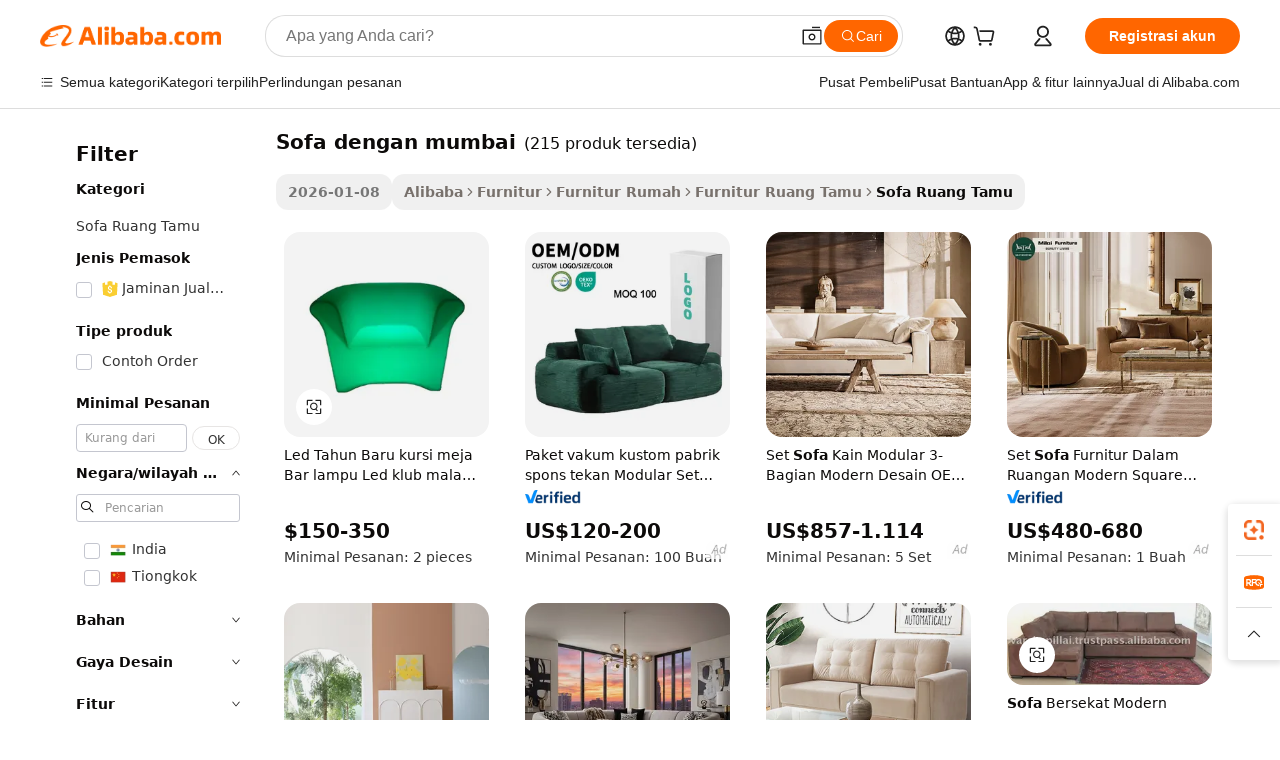

--- FILE ---
content_type: text/html;charset=UTF-8
request_url: https://indonesian.alibaba.com/g/sofa-in-mumbai.html
body_size: 175153
content:

<!-- screen_content -->

    <!-- tangram:5410 begin-->
    <!-- tangram:529998 begin-->
    
<!DOCTYPE html>
<html lang="id" dir="ltr">
  <head>
        <script>
      window.__BB = {
        scene: window.__bb_scene || 'traffic-free-goods'
      };
      window.__BB.BB_CWV_IGNORE = {
          lcp_element: ['#icbu-buyer-pc-top-banner'],
          lcp_url: [],
        };
      window._timing = {}
      window._timing.first_start = Date.now();
      window.needLoginInspiration = Boolean(false);
      // 变量用于标记页面首次可见时间
      let firstVisibleTime = null;
      if (typeof document.hidden !== 'undefined') {
        // 页面首次加载时直接统计
        if (!document.hidden) {
          firstVisibleTime = Date.now();
          window.__BB_timex = 1
        } else {
          // 页面不可见时监听 visibilitychange 事件
          document.addEventListener('visibilitychange', () => {
            if (!document.hidden) {
              firstVisibleTime = Date.now();
              window.__BB_timex = firstVisibleTime - window.performance.timing.navigationStart
              window.__BB.firstVisibleTime = window.__BB_timex
              console.log("Page became visible after "+ window.__BB_timex + " ms");
            }
          }, { once: true });  // 确保只触发一次
        }
      } else {
        console.warn('Page Visibility API is not supported in this browser.');
      }
    </script>
        <meta name="data-spm" content="a2700">
        <meta name="aplus-xplug" content="NONE">
        <meta name="aplus-icbu-disable-umid" content="1">
        <meta name="google-translate-customization" content="9de59014edaf3b99-22e1cf3b5ca21786-g00bb439a5e9e5f8f-f">
    <meta name="yandex-verification" content="25a76ba8e4443bb3" />
    <meta name="msvalidate.01" content="E3FBF0E89B724C30844BF17C59608E8F" />
    <meta name="viewport" content="width=device-width, initial-scale=1.0, maximum-scale=5.0, user-scalable=yes">
        <link rel="preconnect" href="https://s.alicdn.com/" crossorigin>
    <link rel="dns-prefetch" href="https://s.alicdn.com">
                        <link rel="preload" href="https://s.alicdn.com/@g/alilog/??aplus_plugin_icbufront/index.js,mlog/aplus_v2.js" as="script">
        <link rel="preload" href="https://s.alicdn.com/@img/imgextra/i2/O1CN0153JdbU26g4bILVOyC_!!6000000007690-2-tps-418-58.png" as="image">
        <script>
            window.__APLUS_ABRATE__ = {
        perf_group: 'base64cached',
        scene: "traffic-free-goods",
      };
    </script>
    <meta name="aplus-mmstat-timeout" content="15000">
        <meta content="text/html; charset=utf-8" http-equiv="Content-Type">
          <title>Sofa di Mumbai - Solusi Duduk yang Stylish & Nyaman</title>
      <meta name="keywords" content="forever roses in glass,mattress in box,recycled trade in stock">
      <meta name="description" content="Belanja sofa berkualitas tinggi di Mumbai dari pemasok terpercaya. Nikmati kemewahan, kenyamanan, dan daya tahan di ruang tamu Anda. Sempurna untuk rumah, kantor, atau hotel.">
            <meta name="pagetiming-rate" content="9">
      <meta name="pagetiming-resource-rate" content="4">
                    <link rel="canonical" href="https://indonesian.alibaba.com/g/sofa-in-mumbai.html">
                              <link rel="alternate" hreflang="fr" href="https://french.alibaba.com/g/sofa-in-mumbai.html">
                  <link rel="alternate" hreflang="de" href="https://german.alibaba.com/g/sofa-in-mumbai.html">
                  <link rel="alternate" hreflang="pt" href="https://portuguese.alibaba.com/g/sofa-in-mumbai.html">
                  <link rel="alternate" hreflang="it" href="https://italian.alibaba.com/g/sofa-in-mumbai.html">
                  <link rel="alternate" hreflang="es" href="https://spanish.alibaba.com/g/sofa-in-mumbai.html">
                  <link rel="alternate" hreflang="ru" href="https://russian.alibaba.com/g/sofa-in-mumbai.html">
                  <link rel="alternate" hreflang="ko" href="https://korean.alibaba.com/g/sofa-in-mumbai.html">
                  <link rel="alternate" hreflang="ar" href="https://arabic.alibaba.com/g/sofa-in-mumbai.html">
                  <link rel="alternate" hreflang="ja" href="https://japanese.alibaba.com/g/sofa-in-mumbai.html">
                  <link rel="alternate" hreflang="tr" href="https://turkish.alibaba.com/g/sofa-in-mumbai.html">
                  <link rel="alternate" hreflang="th" href="https://thai.alibaba.com/g/sofa-in-mumbai.html">
                  <link rel="alternate" hreflang="vi" href="https://vietnamese.alibaba.com/g/sofa-in-mumbai.html">
                  <link rel="alternate" hreflang="nl" href="https://dutch.alibaba.com/g/sofa-in-mumbai.html">
                  <link rel="alternate" hreflang="he" href="https://hebrew.alibaba.com/g/sofa-in-mumbai.html">
                  <link rel="alternate" hreflang="id" href="https://indonesian.alibaba.com/g/sofa-in-mumbai.html">
                  <link rel="alternate" hreflang="hi" href="https://hindi.alibaba.com/g/sofa-in-mumbai.html">
                  <link rel="alternate" hreflang="en" href="https://www.alibaba.com/showroom/sofa-in-mumbai.html">
                  <link rel="alternate" hreflang="zh" href="https://chinese.alibaba.com/g/sofa-in-mumbai.html">
                  <link rel="alternate" hreflang="x-default" href="https://www.alibaba.com/showroom/sofa-in-mumbai.html">
                                        <script>
      // Aplus 配置自动打点
      var queue = window.goldlog_queue || (window.goldlog_queue = []);
      var tags = ["button", "a", "div", "span", "i", "svg", "input", "li", "tr"];
      queue.push(
        {
          action: 'goldlog.appendMetaInfo',
          arguments: [
            'aplus-auto-exp',
            [
              {
                logkey: '/sc.ug_msite.new_product_exp',
                cssSelector: '[data-spm-exp]',
                props: ["data-spm-exp"],
              },
              {
                logkey: '/sc.ug_pc.seolist_product_exp',
                cssSelector: '.traffic-card-gallery',
                props: ["data-spm-exp"],
              }
            ]
          ]
        }
      )
      queue.push({
        action: 'goldlog.setMetaInfo',
        arguments: ['aplus-auto-clk', JSON.stringify(tags.map(tag =>({
          "logkey": "/sc.ug_msite.new_product_clk",
          tag,
          "filter": "data-spm-clk",
          "props": ["data-spm-clk"]
        })))],
      });
    </script>
  </head>
  <div id="icbu-header"><div id="the-new-header" data-version="4.4.0" data-tnh-auto-exp="tnh-expose" data-scenes="search-products" style="position: relative;background-color: #fff;border-bottom: 1px solid #ddd;box-sizing: border-box; font-family:Inter,SF Pro Text,Roboto,Helvetica Neue,Helvetica,Tahoma,Arial,PingFang SC,Microsoft YaHei;"><div style="display: flex;align-items:center;height: 72px;min-width: 1200px;max-width: 1580px;margin: 0 auto;padding: 0 40px;box-sizing: border-box;"><img style="height: 29px; width: 209px;" src="https://s.alicdn.com/@img/imgextra/i2/O1CN0153JdbU26g4bILVOyC_!!6000000007690-2-tps-418-58.png" alt="" /></div><div style="min-width: 1200px;max-width: 1580px;margin: 0 auto;overflow: hidden;font-size: 14px;display: flex;justify-content: space-between;padding: 0 40px;box-sizing: border-box;"><div style="display: flex; align-items: center; justify-content: space-between"><div style="position: relative; height: 36px; padding: 0 28px 0 20px">All categories</div><div style="position: relative; height: 36px; padding-right: 28px">Featured selections</div><div style="position: relative; height: 36px">Trade Assurance</div></div><div style="display: flex; align-items: center; justify-content: space-between"><div style="position: relative; height: 36px; padding-right: 28px">Buyer Central</div><div style="position: relative; height: 36px; padding-right: 28px">Help Center</div><div style="position: relative; height: 36px; padding-right: 28px">Get the app</div><div style="position: relative; height: 36px">Become a supplier</div></div></div></div></div></div>
  <body data-spm="7724857" style="min-height: calc(100vh + 1px)"><script 
id="beacon-aplus"   
src="//s.alicdn.com/@g/alilog/??aplus_plugin_icbufront/index.js,mlog/aplus_v2.js"
exparams="aplus=async&userid=&aplus&ali_beacon_id=&ali_apache_id=&ali_apache_track=&ali_apache_tracktmp=&eagleeye_traceid=21033c8e17686996159861773e1087&ip=18%2e222%2e119%2e99&dmtrack_c={ali%5fresin%5ftrace%3dse%5frst%3dnull%7csp%5fviewtype%3dY%7cset%3d3%7cser%3d1007%7cpageId%3d850221670601486d8e8ab3310edd67f5%7cm%5fpageid%3dnull%7cpvmi%3de198acad981a409b9b7f24dfb6846564%7csek%5fsepd%3dsofa%2bdengan%2bmumbai%7csek%3dsofa%2bin%2bmumbai%7cse%5fpn%3d1%7cp4pid%3d918e9af5%2da3b8%2d48c8%2dafda%2d70c43d482fe8%7csclkid%3dnull%7cforecast%5fpost%5fcate%3dnull%7cseo%5fnew%5fuser%5fflag%3dfalse%7ccategoryId%3d201723201%7cseo%5fsearch%5fmodel%5fupgrade%5fv2%3d2025070801%7cseo%5fmodule%5fcard%5f20240624%3d202406242%7clong%5ftext%5fgoogle%5ftranslate%5fv2%3d2407142%7cseo%5fcontent%5ftd%5fbottom%5ftext%5fupdate%5fkey%3d2025070801%7cseo%5fsearch%5fmodel%5fupgrade%5fv3%3d2025072201%7cseo%5fsearch%5fmodel%5fmulti%5fupgrade%5fv3%3d2025081101%7cdamo%5falt%5freplace%3dnull%7cwap%5fcross%3d2007659%7cwap%5fcs%5faction%3d2005494%7cAPP%5fVisitor%5fActive%3d26705%7cseo%5fshowroom%5fgoods%5fmix%3d2005244%7cseo%5fdefault%5fcached%5flong%5ftext%5ffrom%5fnew%5fkeyword%5fstep%3d2024122502%7cshowroom%5fgeneral%5ftemplate%3d2005292%7cwap%5fcs%5ftext%3dnull%7cstructured%5fdata%3d2025052702%7cseo%5fmulti%5fstyle%5ftext%5fupdate%3d2511181%7cpc%5fnew%5fheader%3dnull%7cseo%5fmeta%5fcate%5ftemplate%5fv1%3d2025042401%7cseo%5fmeta%5ftd%5fsearch%5fkeyword%5fstep%5fv1%3d2025040999%7cshowroom%5fft%5flong%5ftext%5fbaks%3d80802%7cseo%5ffirstcache%3d2025121600%7cAPP%5fGrowing%5fBuyer%5fHigh%5fIntent%5fActive%3d25488%7cshowroom%5fpc%5fv2019%3d2104%7cAPP%5fProspecting%5fBuyer%3d26712%7ccache%5fcontrol%3d2481986%7cAPP%5fChurned%5fCore%5fBuyer%3d25463%7cseo%5fdefault%5fcached%5flong%5ftext%5fstep%3d24110802%7camp%5flighthouse%5fscore%5fimage%3d19657%7cseo%5fft%5ftranslate%5fgemini%3d25012003%7cwap%5fnode%5fssr%3d2015725%7cdataphant%5fopen%3d27030%7clongtext%5fmulti%5fstyle%5fexpand%5frussian%3d2510142%7cseo%5flongtext%5fgoogle%5fdata%5fsection%3d25021702%7cindustry%5fpopular%5ffloor%3dnull%7cwap%5fad%5fgoods%5fproduct%5finterval%3dnull%7cseo%5fgoods%5fbootom%5fwholesale%5flink%3d2486162%7cseo%5fkeyword%5faatest%3d11%7cseo%5fmiddle%5fwholesale%5flink%3dnull%7cft%5flong%5ftext%5fenpand%5fstep2%3d121602%7cseo%5fft%5flongtext%5fexpand%5fstep3%3d25012102%7cseo%5fwap%5fheadercard%3d2006288%7cAPP%5fChurned%5fInactive%5fVisitor%3d25497%7cAPP%5fGrowing%5fBuyer%5fHigh%5fIntent%5fInactive%3d25484%7cseo%5fmeta%5ftd%5fmulti%5fkey%3d2025061801%7ctop%5frecommend%5f20250120%3d202501201%7clongtext%5fmulti%5fstyle%5fexpand%5ffrench%5fcopy%3d25091802%7clongtext%5fmulti%5fstyle%5fexpand%5ffrench%5fcopy%5fcopy%3d25092502%7clong%5ftext%5fpaa%3d220831%7cseo%5ffloor%5fexp%3dnull%7cseo%5fshowroom%5falgo%5flink%3d17764%7cseo%5fmeta%5ftd%5faib%5fgeneral%5fkey%3d2025091901%7ccountry%5findustry%3d202311033%7cpc%5ffree%5fswitchtosearch%3d2020529%7cshowroom%5fft%5flong%5ftext%5fenpand%5fstep1%3d101102%7cseo%5fshowroom%5fnorel%3dnull%7cplp%5fstyle%5f25%5fpc%3d202505222%7cseo%5fggs%5flayer%3d10010%7cquery%5fmutil%5flang%5ftranslate%3d2025060300%7cAPP%5fChurned%5fBuyer%3d25468%7cstream%5frender%5fperf%5fopt%3d2309181%7cwap%5fgoods%3d2007383%7cseo%5fshowroom%5fsimilar%5f20240614%3d202406142%7cchinese%5fopen%3d6307%7cquery%5fgpt%5ftranslate%3d20240820%7cad%5fproduct%5finterval%3dnull%7camp%5fto%5fpwa%3d2007359%7cplp%5faib%5fmulti%5fai%5fmeta%3d20250401%7cwap%5fsupplier%5fcontent%3dnull%7cpc%5ffree%5frefactoring%3d20220315%7csso%5foem%5ffloor%3d30031%7cAPP%5fGrowing%5fBuyer%5fInactive%3d25476%7cseo%5fpc%5fnew%5fview%5f20240807%3d202408072%7cseo%5fbottom%5ftext%5fentity%5fkey%5fcopy%3d2025062400%7cstream%5frender%3d433763%7cseo%5fmodule%5fcard%5f20240424%3d202404241%7cseo%5ftitle%5freplace%5f20191226%3d5841%7clongtext%5fmulti%5fstyle%5fexpand%3d25090802%7cgoogleweblight%3d6516%7clighthouse%5fbase64%3d2005760%7cAPP%5fProspecting%5fBuyer%5fActive%3d26719%7cad%5fgoods%5fproduct%5finterval%3dnull%7cseo%5fbottom%5fdeep%5fextend%5fkw%5fkey%3d2025071101%7clongtext%5fmulti%5fstyle%5fexpand%5fturkish%3d25102801%7cilink%5fuv%3d20240911%7cwap%5flist%5fwakeup%3d2005832%7ctpp%5fcrosslink%5fpc%3d20205311%7cseo%5ftop%5fbooth%3d18501%7cAPP%5fGrowing%5fBuyer%5fLess%5fActive%3d25472%7cseo%5fsearch%5fmodel%5fupgrade%5frank%3d2025092401%7cgoodslayer%3d7977%7cft%5flong%5ftext%5ftranslate%5fexpand%5fstep1%3d24110802%7cseo%5fheaderstyle%5ftraffic%5fkey%5fv1%3d2025072100%7ccrosslink%5fswitch%3d2008141%7cp4p%5foutline%3d20240328%7cseo%5fmeta%5ftd%5faib%5fv2%5fkey%3d2025091801%7crts%5fmulti%3d2008404%7cseo%5fad%5foptimization%5fkey%5fv2%3d2025072301%7cAPP%5fVisitor%5fLess%5fActive%3d26698%7cplp%5fstyle%5f25%3d202505192%7ccdn%5fvm%3d2007368%7cwap%5fad%5fproduct%5finterval%3dnull%7cseo%5fsearch%5fmodel%5fmulti%5fupgrade%5frank%3d2025092401%7cpc%5fcard%5fshare%3d2025081201%7cAPP%5fGrowing%5fBuyer%5fHigh%5fIntent%5fLess%5fActive%3d25480%7cgoods%5ftitle%5fsubstitute%3d9617%7cwap%5fscreen%5fexp%3d2025081400%7creact%5fheader%5ftest%3d202502182%7cpc%5fcs%5fcolor%3dnull%7cshowroom%5fft%5flong%5ftext%5ftest%3d72502%7cone%5ftap%5flogin%5fABTest%3d202308153%7cseo%5fhyh%5fshow%5ftags%3d9867%7cplp%5fstructured%5fdata%3d2508182%7cguide%5fdelete%3d2008526%7cseo%5findustry%5ftemplate%3dnull%7cseo%5fmeta%5ftd%5fmulti%5fes%5fkey%3d2025073101%7cseo%5fshowroom%5fdata%5fmix%3d19888%7csso%5ftop%5franking%5ffloor%3d20031%7cseo%5ftd%5fdeep%5fupgrade%5fkey%5fv3%3d2025081101%7cwap%5fue%5fone%3d2025111401%7cshowroom%5fto%5frts%5flink%3d2008480%7ccountrysearch%5ftest%3dnull%7cseo%5fplp%5fdate%5fv2%3d2025102702%7cshowroom%5flist%5fnew%5farrival%3d2811002%7cchannel%5famp%5fto%5fpwa%3d2008435%7cseo%5fmulti%5fstyles%5flong%5ftext%3d2503172%7cseo%5fmeta%5ftext%5fmutli%5fcate%5ftemplate%5fv1%3d2025080800%7cseo%5fdefault%5fcached%5fmutil%5flong%5ftext%5fstep%3d24110436%7cseo%5faction%5fpoint%5ftype%3d22823%7cseo%5faib%5ftd%5flaunch%5f20240828%5fcopy%3d202408282%7cseo%5fshowroom%5fwholesale%5flink%3d2486142%7cseo%5fperf%5fimprove%3d2023999%7cseo%5fwap%5flist%5fbounce%5f01%3d2063%7cseo%5fwap%5flist%5fbounce%5f02%3d2128%7cAPP%5fGrowing%5fBuyer%5fActive%3d25492%7cvideolayer%3dnull%7cvideo%5fplay%3dnull%7cAPP%5fChurned%5fMember%5fInactive%3d25501%7cseo%5fgoogle%5fnew%5fstruct%3d438326%7cicbu%5falgo%5fp4p%5fseo%5fad%3d2025072301%7ctpp%5ftrace%3dseoKeyword%2dseoKeyword%5fv3%2dbase%2dORIGINAL}&pageid=12de7763210302c71768699616&hn=ensearchweb033003002199%2erg%2dus%2deast%2eus68&asid=AQAAAADgNmxp5NvHAQAAAAAKtdBP69eyWA==&treq=&tres=" async>
</script>
            <style>body{background-color:white;}.no-scrollbar.il-sticky.il-top-0.il-max-h-\[100vh\].il-w-\[200px\].il-flex-shrink-0.il-flex-grow-0.il-overflow-y-scroll{background-color:#FFF;padding-left:12px}</style>
                    <!-- tangram:530006 begin-->
<!--  -->
 <style>
   @keyframes il-spin {
     to {
       transform: rotate(360deg);
     }
   }
   @keyframes il-pulse {
     50% {
       opacity: 0.5;
     }
   }
   .traffic-card-gallery {display: flex;position: relative;flex-direction: column;justify-content: flex-start;border-radius: 0.5rem;background-color: #fff;padding: 0.5rem 0.5rem 1rem;overflow: hidden;font-size: 0.75rem;line-height: 1rem;}
   .traffic-card-list {display: flex;position: relative;flex-direction: row;justify-content: flex-start;border-bottom-width: 1px;background-color: #fff;padding: 1rem;height: 292px;overflow: hidden;font-size: 0.75rem;line-height: 1rem;}
   .product-price {
     b {
       font-size: 22px;
     }
   }
   .skel-loading {
       animation: il-pulse 2s cubic-bezier(0.4, 0, 0.6, 1) infinite;background-color: hsl(60, 4.8%, 95.9%);
   }
 </style>
<div id="first-cached-card">
  <div style="box-sizing:border-box;display: flex;position: absolute;left: 0;right: 0;margin: 0 auto;z-index: 1;min-width: 1200px;max-width: 1580px;padding: 0.75rem 3.25rem 0;pointer-events: none;">
    <!--页面左侧区域-->
    <div style="width: 200px;padding-top: 1rem;padding-left:12px; background-color: #fff;border-radius: 0.25rem">
      <div class="skel-loading" style="height: 1.5rem;width: 50%;border-radius: 0.25rem;"></div>
      <div style="margin-top: 1rem;margin-bottom: 1rem;">
        <div class="skel-loading" style="height: 1rem;width: calc(100% * 5 / 6);"></div>
        <div
          class="skel-loading"
          style="margin-top: 1rem;height: 1rem;width: calc(100% * 8 / 12);"
        ></div>
        <div class="skel-loading" style="margin-top: 1rem;height: 1rem;width: 75%;"></div>
        <div
          class="skel-loading"
          style="margin-top: 1rem;height: 1rem;width: calc(100% * 7 / 12);"
        ></div>
      </div>
      <div class="skel-loading" style="height: 1.5rem;width: 50%;border-radius: 0.25rem;"></div>
      <div style="margin-top: 1rem;margin-bottom: 1rem;">
        <div class="skel-loading" style="height: 1rem;width: calc(100% * 5 / 6);"></div>
        <div
          class="skel-loading"
          style="margin-top: 1rem;height: 1rem;width: calc(100% * 8 / 12);"
        ></div>
        <div class="skel-loading" style="margin-top: 1rem;height: 1rem;width: 75%;"></div>
        <div
          class="skel-loading"
          style="margin-top: 1rem;height: 1rem;width: calc(100% * 7 / 12);"
        ></div>
      </div>
      <div class="skel-loading" style="height: 1.5rem;width: 50%;border-radius: 0.25rem;"></div>
      <div style="margin-top: 1rem;margin-bottom: 1rem;">
        <div class="skel-loading" style="height: 1rem;width: calc(100% * 5 / 6);"></div>
        <div
          class="skel-loading"
          style="margin-top: 1rem;height: 1rem;width: calc(100% * 8 / 12);"
        ></div>
        <div class="skel-loading" style="margin-top: 1rem;height: 1rem;width: 75%;"></div>
        <div
          class="skel-loading"
          style="margin-top: 1rem;height: 1rem;width: calc(100% * 7 / 12);"
        ></div>
      </div>
      <div class="skel-loading" style="height: 1.5rem;width: 50%;border-radius: 0.25rem;"></div>
      <div style="margin-top: 1rem;margin-bottom: 1rem;">
        <div class="skel-loading" style="height: 1rem;width: calc(100% * 5 / 6);"></div>
        <div
          class="skel-loading"
          style="margin-top: 1rem;height: 1rem;width: calc(100% * 8 / 12);"
        ></div>
        <div class="skel-loading" style="margin-top: 1rem;height: 1rem;width: 75%;"></div>
        <div
          class="skel-loading"
          style="margin-top: 1rem;height: 1rem;width: calc(100% * 7 / 12);"
        ></div>
      </div>
      <div class="skel-loading" style="height: 1.5rem;width: 50%;border-radius: 0.25rem;"></div>
      <div style="margin-top: 1rem;margin-bottom: 1rem;">
        <div class="skel-loading" style="height: 1rem;width: calc(100% * 5 / 6);"></div>
        <div
          class="skel-loading"
          style="margin-top: 1rem;height: 1rem;width: calc(100% * 8 / 12);"
        ></div>
        <div class="skel-loading" style="margin-top: 1rem;height: 1rem;width: 75%;"></div>
        <div
          class="skel-loading"
          style="margin-top: 1rem;height: 1rem;width: calc(100% * 7 / 12);"
        ></div>
      </div>
      <div class="skel-loading" style="height: 1.5rem;width: 50%;border-radius: 0.25rem;"></div>
      <div style="margin-top: 1rem;margin-bottom: 1rem;">
        <div class="skel-loading" style="height: 1rem;width: calc(100% * 5 / 6);"></div>
        <div
          class="skel-loading"
          style="margin-top: 1rem;height: 1rem;width: calc(100% * 8 / 12);"
        ></div>
        <div class="skel-loading" style="margin-top: 1rem;height: 1rem;width: 75%;"></div>
        <div
          class="skel-loading"
          style="margin-top: 1rem;height: 1rem;width: calc(100% * 7 / 12);"
        ></div>
      </div>
    </div>
    <!--页面主体区域-->
    <div style="flex: 1 1 0%; overflow: hidden;padding: 0.5rem 0.5rem 0.5rem 1.5rem">
      <div style="height: 1.25rem;margin-bottom: 1rem;"></div>
      <!-- keywords -->
      <div style="margin-bottom: 1rem;height: 1.75rem;font-weight: 700;font-size: 1.25rem;line-height: 1.75rem;"></div>
      <!-- longtext -->
            <div style="width: calc(25% - 0.9rem);pointer-events: auto">
        <div class="traffic-card-gallery">
          <!-- ProductImage -->
          <a href="//www.alibaba.com/product-detail/New-Year-Led-Bar-Table-Chair_60392800131.html?from=SEO" target="_blank" style="position: relative;margin-bottom: 0.5rem;aspect-ratio: 1;overflow: hidden;border-radius: 0.5rem;">
            <div style="display: flex; overflow: hidden">
              <div style="position: relative;margin: 0;width: 100%;min-width: 0;flex-shrink: 0;flex-grow: 0;flex-basis: 100%;padding: 0;">
                <img style="position: relative; aspect-ratio: 1; width: 100%" src="[data-uri]" loading="eager" />
                <div style="position: absolute;left: 0;bottom: 0;right: 0;top: 0;background-color: #000;opacity: 0.05;"></div>
              </div>
            </div>
          </a>
          <div style="display: flex;flex: 1 1 0%;flex-direction: column;justify-content: space-between;">
            <div>
              <a class="skel-loading" style="margin-top: 0.5rem;display:inline-block;width:100%;height:1rem;" href="//www.alibaba.com/product-detail/New-Year-Led-Bar-Table-Chair_60392800131.html" target="_blank"></a>
              <a class="skel-loading" style="margin-top: 0.125rem;display:inline-block;width:100%;height:1rem;" href="//www.alibaba.com/product-detail/New-Year-Led-Bar-Table-Chair_60392800131.html" target="_blank"></a>
              <div class="skel-loading" style="margin-top: 0.25rem;height:1.625rem;width:75%"></div>
              <div class="skel-loading" style="margin-top: 0.5rem;height: 1rem;width:50%"></div>
              <div class="skel-loading" style="margin-top:0.25rem;height:1rem;width:25%"></div>
            </div>
          </div>

        </div>
      </div>

    </div>
  </div>
</div>
<!-- tangram:530006 end-->
            <style>.component-left-filter-callback{display:flex;position:relative;margin-top:10px;height:1200px}.component-left-filter-callback img{width:200px}.component-left-filter-callback i{position:absolute;top:5%;left:50%}.related-search-wrapper{padding:.5rem;--tw-bg-opacity: 1;background-color:#fff;background-color:rgba(255,255,255,var(--tw-bg-opacity, 1));border-width:1px;border-color:var(--input)}.related-search-wrapper .related-search-box{margin:12px 16px}.related-search-wrapper .related-search-box .related-search-title{display:inline;float:start;color:#666;word-wrap:break-word;margin-right:12px;width:13%}.related-search-wrapper .related-search-box .related-search-content{display:flex;flex-wrap:wrap}.related-search-wrapper .related-search-box .related-search-content .related-search-link{margin-right:12px;width:23%;overflow:hidden;color:#666;text-overflow:ellipsis;white-space:nowrap}.product-title img{margin-right:.5rem;display:inline-block;height:1rem;vertical-align:sub}.product-price b{font-size:22px}.similar-icon{position:absolute;bottom:12px;z-index:2;right:12px}.rfq-card{display:inline-block;position:relative;box-sizing:border-box;margin-bottom:36px}.rfq-card .rfq-card-content{display:flex;position:relative;flex-direction:column;align-items:flex-start;background-size:cover;background-color:#fff;padding:12px;width:100%;height:100%}.rfq-card .rfq-card-content .rfq-card-icon{margin-top:50px}.rfq-card .rfq-card-content .rfq-card-icon img{width:45px}.rfq-card .rfq-card-content .rfq-card-top-title{margin-top:14px;color:#222;font-weight:400;font-size:16px}.rfq-card .rfq-card-content .rfq-card-title{margin-top:24px;color:#333;font-weight:800;font-size:20px}.rfq-card .rfq-card-content .rfq-card-input-box{margin-top:24px;width:100%}.rfq-card .rfq-card-content .rfq-card-input-box textarea{box-sizing:border-box;border:1px solid #ddd;border-radius:4px;background-color:#fff;padding:9px 12px;width:100%;height:88px;resize:none;color:#666;font-weight:400;font-size:13px;font-family:inherit}.rfq-card .rfq-card-content .rfq-card-button{margin-top:24px;border:1px solid #666;border-radius:16px;background-color:#fff;width:67%;color:#000;font-weight:700;font-size:14px;line-height:30px;text-align:center}[data-modulename^=ProductList-] div{contain-intrinsic-size:auto 500px}.traffic-card-gallery:hover{--tw-shadow: 0px 2px 6px 2px rgba(0,0,0,.12157);--tw-shadow-colored: 0px 2px 6px 2px var(--tw-shadow-color);box-shadow:0 0 #0000,0 0 #0000,0 2px 6px 2px #0000001f;box-shadow:var(--tw-ring-offset-shadow, 0 0 rgba(0,0,0,0)),var(--tw-ring-shadow, 0 0 rgba(0,0,0,0)),var(--tw-shadow);z-index:10}.traffic-card-gallery{position:relative;display:flex;flex-direction:column;justify-content:flex-start;overflow:hidden;border-radius:.75rem;--tw-bg-opacity: 1;background-color:#fff;background-color:rgba(255,255,255,var(--tw-bg-opacity, 1));padding:.5rem;font-size:.75rem;line-height:1rem}.traffic-card-list{position:relative;display:flex;height:292px;flex-direction:row;justify-content:flex-start;overflow:hidden;border-bottom-width:1px;--tw-bg-opacity: 1;background-color:#fff;background-color:rgba(255,255,255,var(--tw-bg-opacity, 1));padding:1rem;font-size:.75rem;line-height:1rem}.traffic-card-g-industry:hover{--tw-shadow: 0 0 10px rgba(0,0,0,.1);--tw-shadow-colored: 0 0 10px var(--tw-shadow-color);box-shadow:0 0 #0000,0 0 #0000,0 0 10px #0000001a;box-shadow:var(--tw-ring-offset-shadow, 0 0 rgba(0,0,0,0)),var(--tw-ring-shadow, 0 0 rgba(0,0,0,0)),var(--tw-shadow)}.traffic-card-g-industry{position:relative;border-radius:var(--radius);--tw-bg-opacity: 1;background-color:#fff;background-color:rgba(255,255,255,var(--tw-bg-opacity, 1));padding:1.25rem .75rem .75rem;font-size:.875rem;line-height:1.25rem}.module-filter-section-wrapper{max-height:none!important;overflow-x:hidden}*,:before,:after{--tw-border-spacing-x: 0;--tw-border-spacing-y: 0;--tw-translate-x: 0;--tw-translate-y: 0;--tw-rotate: 0;--tw-skew-x: 0;--tw-skew-y: 0;--tw-scale-x: 1;--tw-scale-y: 1;--tw-pan-x: ;--tw-pan-y: ;--tw-pinch-zoom: ;--tw-scroll-snap-strictness: proximity;--tw-gradient-from-position: ;--tw-gradient-via-position: ;--tw-gradient-to-position: ;--tw-ordinal: ;--tw-slashed-zero: ;--tw-numeric-figure: ;--tw-numeric-spacing: ;--tw-numeric-fraction: ;--tw-ring-inset: ;--tw-ring-offset-width: 0px;--tw-ring-offset-color: #fff;--tw-ring-color: rgba(59, 130, 246, .5);--tw-ring-offset-shadow: 0 0 rgba(0,0,0,0);--tw-ring-shadow: 0 0 rgba(0,0,0,0);--tw-shadow: 0 0 rgba(0,0,0,0);--tw-shadow-colored: 0 0 rgba(0,0,0,0);--tw-blur: ;--tw-brightness: ;--tw-contrast: ;--tw-grayscale: ;--tw-hue-rotate: ;--tw-invert: ;--tw-saturate: ;--tw-sepia: ;--tw-drop-shadow: ;--tw-backdrop-blur: ;--tw-backdrop-brightness: ;--tw-backdrop-contrast: ;--tw-backdrop-grayscale: ;--tw-backdrop-hue-rotate: ;--tw-backdrop-invert: ;--tw-backdrop-opacity: ;--tw-backdrop-saturate: ;--tw-backdrop-sepia: ;--tw-contain-size: ;--tw-contain-layout: ;--tw-contain-paint: ;--tw-contain-style: }::backdrop{--tw-border-spacing-x: 0;--tw-border-spacing-y: 0;--tw-translate-x: 0;--tw-translate-y: 0;--tw-rotate: 0;--tw-skew-x: 0;--tw-skew-y: 0;--tw-scale-x: 1;--tw-scale-y: 1;--tw-pan-x: ;--tw-pan-y: ;--tw-pinch-zoom: ;--tw-scroll-snap-strictness: proximity;--tw-gradient-from-position: ;--tw-gradient-via-position: ;--tw-gradient-to-position: ;--tw-ordinal: ;--tw-slashed-zero: ;--tw-numeric-figure: ;--tw-numeric-spacing: ;--tw-numeric-fraction: ;--tw-ring-inset: ;--tw-ring-offset-width: 0px;--tw-ring-offset-color: #fff;--tw-ring-color: rgba(59, 130, 246, .5);--tw-ring-offset-shadow: 0 0 rgba(0,0,0,0);--tw-ring-shadow: 0 0 rgba(0,0,0,0);--tw-shadow: 0 0 rgba(0,0,0,0);--tw-shadow-colored: 0 0 rgba(0,0,0,0);--tw-blur: ;--tw-brightness: ;--tw-contrast: ;--tw-grayscale: ;--tw-hue-rotate: ;--tw-invert: ;--tw-saturate: ;--tw-sepia: ;--tw-drop-shadow: ;--tw-backdrop-blur: ;--tw-backdrop-brightness: ;--tw-backdrop-contrast: ;--tw-backdrop-grayscale: ;--tw-backdrop-hue-rotate: ;--tw-backdrop-invert: ;--tw-backdrop-opacity: ;--tw-backdrop-saturate: ;--tw-backdrop-sepia: ;--tw-contain-size: ;--tw-contain-layout: ;--tw-contain-paint: ;--tw-contain-style: }*,:before,:after{box-sizing:border-box;border-width:0;border-style:solid;border-color:#e5e7eb}:before,:after{--tw-content: ""}html,:host{line-height:1.5;-webkit-text-size-adjust:100%;-moz-tab-size:4;-o-tab-size:4;tab-size:4;font-family:ui-sans-serif,system-ui,-apple-system,Segoe UI,Roboto,Ubuntu,Cantarell,Noto Sans,sans-serif,"Apple Color Emoji","Segoe UI Emoji",Segoe UI Symbol,"Noto Color Emoji";font-feature-settings:normal;font-variation-settings:normal;-webkit-tap-highlight-color:transparent}body{margin:0;line-height:inherit}hr{height:0;color:inherit;border-top-width:1px}abbr:where([title]){text-decoration:underline;-webkit-text-decoration:underline dotted;text-decoration:underline dotted}h1,h2,h3,h4,h5,h6{font-size:inherit;font-weight:inherit}a{color:inherit;text-decoration:inherit}b,strong{font-weight:bolder}code,kbd,samp,pre{font-family:ui-monospace,SFMono-Regular,Menlo,Monaco,Consolas,Liberation Mono,Courier New,monospace;font-feature-settings:normal;font-variation-settings:normal;font-size:1em}small{font-size:80%}sub,sup{font-size:75%;line-height:0;position:relative;vertical-align:baseline}sub{bottom:-.25em}sup{top:-.5em}table{text-indent:0;border-color:inherit;border-collapse:collapse}button,input,optgroup,select,textarea{font-family:inherit;font-feature-settings:inherit;font-variation-settings:inherit;font-size:100%;font-weight:inherit;line-height:inherit;letter-spacing:inherit;color:inherit;margin:0;padding:0}button,select{text-transform:none}button,input:where([type=button]),input:where([type=reset]),input:where([type=submit]){-webkit-appearance:button;background-color:transparent;background-image:none}:-moz-focusring{outline:auto}:-moz-ui-invalid{box-shadow:none}progress{vertical-align:baseline}::-webkit-inner-spin-button,::-webkit-outer-spin-button{height:auto}[type=search]{-webkit-appearance:textfield;outline-offset:-2px}::-webkit-search-decoration{-webkit-appearance:none}::-webkit-file-upload-button{-webkit-appearance:button;font:inherit}summary{display:list-item}blockquote,dl,dd,h1,h2,h3,h4,h5,h6,hr,figure,p,pre{margin:0}fieldset{margin:0;padding:0}legend{padding:0}ol,ul,menu{list-style:none;margin:0;padding:0}dialog{padding:0}textarea{resize:vertical}input::-moz-placeholder,textarea::-moz-placeholder{opacity:1;color:#9ca3af}input::placeholder,textarea::placeholder{opacity:1;color:#9ca3af}button,[role=button]{cursor:pointer}:disabled{cursor:default}img,svg,video,canvas,audio,iframe,embed,object{display:block;vertical-align:middle}img,video{max-width:100%;height:auto}[hidden]:where(:not([hidden=until-found])){display:none}:root{--background: hsl(0, 0%, 100%);--foreground: hsl(20, 14.3%, 4.1%);--card: hsl(0, 0%, 100%);--card-foreground: hsl(20, 14.3%, 4.1%);--popover: hsl(0, 0%, 100%);--popover-foreground: hsl(20, 14.3%, 4.1%);--primary: hsl(24, 100%, 50%);--primary-foreground: hsl(60, 9.1%, 97.8%);--secondary: hsl(60, 4.8%, 95.9%);--secondary-foreground: #333;--muted: hsl(60, 4.8%, 95.9%);--muted-foreground: hsl(25, 5.3%, 44.7%);--accent: hsl(60, 4.8%, 95.9%);--accent-foreground: hsl(24, 9.8%, 10%);--destructive: hsl(0, 84.2%, 60.2%);--destructive-foreground: hsl(60, 9.1%, 97.8%);--border: hsl(20, 5.9%, 90%);--input: hsl(20, 5.9%, 90%);--ring: hsl(24.6, 95%, 53.1%);--radius: 1rem}.dark{--background: hsl(20, 14.3%, 4.1%);--foreground: hsl(60, 9.1%, 97.8%);--card: hsl(20, 14.3%, 4.1%);--card-foreground: hsl(60, 9.1%, 97.8%);--popover: hsl(20, 14.3%, 4.1%);--popover-foreground: hsl(60, 9.1%, 97.8%);--primary: hsl(20.5, 90.2%, 48.2%);--primary-foreground: hsl(60, 9.1%, 97.8%);--secondary: hsl(12, 6.5%, 15.1%);--secondary-foreground: hsl(60, 9.1%, 97.8%);--muted: hsl(12, 6.5%, 15.1%);--muted-foreground: hsl(24, 5.4%, 63.9%);--accent: hsl(12, 6.5%, 15.1%);--accent-foreground: hsl(60, 9.1%, 97.8%);--destructive: hsl(0, 72.2%, 50.6%);--destructive-foreground: hsl(60, 9.1%, 97.8%);--border: hsl(12, 6.5%, 15.1%);--input: hsl(12, 6.5%, 15.1%);--ring: hsl(20.5, 90.2%, 48.2%)}*{border-color:#e7e5e4;border-color:var(--border)}body{background-color:#fff;background-color:var(--background);color:#0c0a09;color:var(--foreground)}.il-sr-only{position:absolute;width:1px;height:1px;padding:0;margin:-1px;overflow:hidden;clip:rect(0,0,0,0);white-space:nowrap;border-width:0}.il-invisible{visibility:hidden}.il-fixed{position:fixed}.il-absolute{position:absolute}.il-relative{position:relative}.il-sticky{position:sticky}.il-inset-0{inset:0}.il--bottom-12{bottom:-3rem}.il--top-12{top:-3rem}.il-bottom-0{bottom:0}.il-bottom-2{bottom:.5rem}.il-bottom-3{bottom:.75rem}.il-bottom-4{bottom:1rem}.il-end-0{right:0}.il-end-2{right:.5rem}.il-end-3{right:.75rem}.il-end-4{right:1rem}.il-left-0{left:0}.il-left-3{left:.75rem}.il-right-0{right:0}.il-right-2{right:.5rem}.il-right-3{right:.75rem}.il-start-0{left:0}.il-start-1\/2{left:50%}.il-start-2{left:.5rem}.il-start-3{left:.75rem}.il-start-\[50\%\]{left:50%}.il-top-0{top:0}.il-top-1\/2{top:50%}.il-top-16{top:4rem}.il-top-4{top:1rem}.il-top-\[50\%\]{top:50%}.il-z-10{z-index:10}.il-z-50{z-index:50}.il-z-\[9999\]{z-index:9999}.il-col-span-4{grid-column:span 4 / span 4}.il-m-0{margin:0}.il-m-3{margin:.75rem}.il-m-auto{margin:auto}.il-mx-auto{margin-left:auto;margin-right:auto}.il-my-3{margin-top:.75rem;margin-bottom:.75rem}.il-my-5{margin-top:1.25rem;margin-bottom:1.25rem}.il-my-auto{margin-top:auto;margin-bottom:auto}.\!il-mb-4{margin-bottom:1rem!important}.il--mt-4{margin-top:-1rem}.il-mb-0{margin-bottom:0}.il-mb-1{margin-bottom:.25rem}.il-mb-2{margin-bottom:.5rem}.il-mb-3{margin-bottom:.75rem}.il-mb-4{margin-bottom:1rem}.il-mb-5{margin-bottom:1.25rem}.il-mb-6{margin-bottom:1.5rem}.il-mb-8{margin-bottom:2rem}.il-mb-\[-0\.75rem\]{margin-bottom:-.75rem}.il-mb-\[0\.125rem\]{margin-bottom:.125rem}.il-me-1{margin-right:.25rem}.il-me-2{margin-right:.5rem}.il-me-3{margin-right:.75rem}.il-me-auto{margin-right:auto}.il-mr-1{margin-right:.25rem}.il-mr-2{margin-right:.5rem}.il-ms-1{margin-left:.25rem}.il-ms-4{margin-left:1rem}.il-ms-5{margin-left:1.25rem}.il-ms-8{margin-left:2rem}.il-ms-\[\.375rem\]{margin-left:.375rem}.il-ms-auto{margin-left:auto}.il-mt-0{margin-top:0}.il-mt-0\.5{margin-top:.125rem}.il-mt-1{margin-top:.25rem}.il-mt-2{margin-top:.5rem}.il-mt-3{margin-top:.75rem}.il-mt-4{margin-top:1rem}.il-mt-6{margin-top:1.5rem}.il-line-clamp-1{overflow:hidden;display:-webkit-box;-webkit-box-orient:vertical;-webkit-line-clamp:1}.il-line-clamp-2{overflow:hidden;display:-webkit-box;-webkit-box-orient:vertical;-webkit-line-clamp:2}.il-line-clamp-6{overflow:hidden;display:-webkit-box;-webkit-box-orient:vertical;-webkit-line-clamp:6}.il-inline-block{display:inline-block}.il-inline{display:inline}.il-flex{display:flex}.il-inline-flex{display:inline-flex}.il-grid{display:grid}.il-aspect-square{aspect-ratio:1 / 1}.il-size-5{width:1.25rem;height:1.25rem}.il-h-1{height:.25rem}.il-h-10{height:2.5rem}.il-h-11{height:2.75rem}.il-h-20{height:5rem}.il-h-24{height:6rem}.il-h-3\.5{height:.875rem}.il-h-4{height:1rem}.il-h-40{height:10rem}.il-h-6{height:1.5rem}.il-h-8{height:2rem}.il-h-9{height:2.25rem}.il-h-\[150px\]{height:150px}.il-h-\[152px\]{height:152px}.il-h-\[18\.25rem\]{height:18.25rem}.il-h-\[292px\]{height:292px}.il-h-\[600px\]{height:600px}.il-h-auto{height:auto}.il-h-fit{height:-moz-fit-content;height:fit-content}.il-h-full{height:100%}.il-h-screen{height:100vh}.il-max-h-\[100vh\]{max-height:100vh}.il-w-1\/2{width:50%}.il-w-10{width:2.5rem}.il-w-10\/12{width:83.333333%}.il-w-4{width:1rem}.il-w-6{width:1.5rem}.il-w-64{width:16rem}.il-w-7\/12{width:58.333333%}.il-w-72{width:18rem}.il-w-8{width:2rem}.il-w-8\/12{width:66.666667%}.il-w-9{width:2.25rem}.il-w-9\/12{width:75%}.il-w-\[200px\]{width:200px}.il-w-\[84px\]{width:84px}.il-w-fit{width:-moz-fit-content;width:fit-content}.il-w-full{width:100%}.il-w-screen{width:100vw}.il-min-w-0{min-width:0px}.il-min-w-3{min-width:.75rem}.il-min-w-\[1200px\]{min-width:1200px}.il-max-w-\[1000px\]{max-width:1000px}.il-max-w-\[1580px\]{max-width:1580px}.il-max-w-full{max-width:100%}.il-max-w-lg{max-width:32rem}.il-flex-1{flex:1 1 0%}.il-flex-shrink-0,.il-shrink-0{flex-shrink:0}.il-flex-grow-0,.il-grow-0{flex-grow:0}.il-basis-24{flex-basis:6rem}.il-basis-full{flex-basis:100%}.il-origin-\[--radix-tooltip-content-transform-origin\]{transform-origin:var(--radix-tooltip-content-transform-origin)}.il--translate-x-1\/2{--tw-translate-x: -50%;transform:translate(-50%,var(--tw-translate-y)) rotate(var(--tw-rotate)) skew(var(--tw-skew-x)) skewY(var(--tw-skew-y)) scaleX(var(--tw-scale-x)) scaleY(var(--tw-scale-y));transform:translate(var(--tw-translate-x),var(--tw-translate-y)) rotate(var(--tw-rotate)) skew(var(--tw-skew-x)) skewY(var(--tw-skew-y)) scaleX(var(--tw-scale-x)) scaleY(var(--tw-scale-y))}.il--translate-y-1\/2{--tw-translate-y: -50%;transform:translate(var(--tw-translate-x),-50%) rotate(var(--tw-rotate)) skew(var(--tw-skew-x)) skewY(var(--tw-skew-y)) scaleX(var(--tw-scale-x)) scaleY(var(--tw-scale-y));transform:translate(var(--tw-translate-x),var(--tw-translate-y)) rotate(var(--tw-rotate)) skew(var(--tw-skew-x)) skewY(var(--tw-skew-y)) scaleX(var(--tw-scale-x)) scaleY(var(--tw-scale-y))}.il-translate-x-\[-50\%\]{--tw-translate-x: -50%;transform:translate(-50%,var(--tw-translate-y)) rotate(var(--tw-rotate)) skew(var(--tw-skew-x)) skewY(var(--tw-skew-y)) scaleX(var(--tw-scale-x)) scaleY(var(--tw-scale-y));transform:translate(var(--tw-translate-x),var(--tw-translate-y)) rotate(var(--tw-rotate)) skew(var(--tw-skew-x)) skewY(var(--tw-skew-y)) scaleX(var(--tw-scale-x)) scaleY(var(--tw-scale-y))}.il-translate-y-\[-50\%\]{--tw-translate-y: -50%;transform:translate(var(--tw-translate-x),-50%) rotate(var(--tw-rotate)) skew(var(--tw-skew-x)) skewY(var(--tw-skew-y)) scaleX(var(--tw-scale-x)) scaleY(var(--tw-scale-y));transform:translate(var(--tw-translate-x),var(--tw-translate-y)) rotate(var(--tw-rotate)) skew(var(--tw-skew-x)) skewY(var(--tw-skew-y)) scaleX(var(--tw-scale-x)) scaleY(var(--tw-scale-y))}.il-rotate-90{--tw-rotate: 90deg;transform:translate(var(--tw-translate-x),var(--tw-translate-y)) rotate(90deg) skew(var(--tw-skew-x)) skewY(var(--tw-skew-y)) scaleX(var(--tw-scale-x)) scaleY(var(--tw-scale-y));transform:translate(var(--tw-translate-x),var(--tw-translate-y)) rotate(var(--tw-rotate)) skew(var(--tw-skew-x)) skewY(var(--tw-skew-y)) scaleX(var(--tw-scale-x)) scaleY(var(--tw-scale-y))}@keyframes il-pulse{50%{opacity:.5}}.il-animate-pulse{animation:il-pulse 2s cubic-bezier(.4,0,.6,1) infinite}@keyframes il-spin{to{transform:rotate(360deg)}}.il-animate-spin{animation:il-spin 1s linear infinite}.il-cursor-pointer{cursor:pointer}.il-list-disc{list-style-type:disc}.il-grid-cols-2{grid-template-columns:repeat(2,minmax(0,1fr))}.il-grid-cols-4{grid-template-columns:repeat(4,minmax(0,1fr))}.il-flex-row{flex-direction:row}.il-flex-col{flex-direction:column}.il-flex-col-reverse{flex-direction:column-reverse}.il-flex-wrap{flex-wrap:wrap}.il-flex-nowrap{flex-wrap:nowrap}.il-items-start{align-items:flex-start}.il-items-center{align-items:center}.il-items-baseline{align-items:baseline}.il-justify-start{justify-content:flex-start}.il-justify-end{justify-content:flex-end}.il-justify-center{justify-content:center}.il-justify-between{justify-content:space-between}.il-gap-1{gap:.25rem}.il-gap-1\.5{gap:.375rem}.il-gap-10{gap:2.5rem}.il-gap-2{gap:.5rem}.il-gap-3{gap:.75rem}.il-gap-4{gap:1rem}.il-gap-8{gap:2rem}.il-gap-\[\.0938rem\]{gap:.0938rem}.il-gap-\[\.375rem\]{gap:.375rem}.il-gap-\[0\.125rem\]{gap:.125rem}.\!il-gap-x-5{-moz-column-gap:1.25rem!important;column-gap:1.25rem!important}.\!il-gap-y-5{row-gap:1.25rem!important}.il-space-y-1\.5>:not([hidden])~:not([hidden]){--tw-space-y-reverse: 0;margin-top:calc(.375rem * (1 - var(--tw-space-y-reverse)));margin-top:.375rem;margin-top:calc(.375rem * calc(1 - var(--tw-space-y-reverse)));margin-bottom:0rem;margin-bottom:calc(.375rem * var(--tw-space-y-reverse))}.il-space-y-4>:not([hidden])~:not([hidden]){--tw-space-y-reverse: 0;margin-top:calc(1rem * (1 - var(--tw-space-y-reverse)));margin-top:1rem;margin-top:calc(1rem * calc(1 - var(--tw-space-y-reverse)));margin-bottom:0rem;margin-bottom:calc(1rem * var(--tw-space-y-reverse))}.il-overflow-hidden{overflow:hidden}.il-overflow-y-auto{overflow-y:auto}.il-overflow-y-scroll{overflow-y:scroll}.il-truncate{overflow:hidden;text-overflow:ellipsis;white-space:nowrap}.il-text-ellipsis{text-overflow:ellipsis}.il-whitespace-normal{white-space:normal}.il-whitespace-nowrap{white-space:nowrap}.il-break-normal{word-wrap:normal;word-break:normal}.il-break-words{word-wrap:break-word}.il-break-all{word-break:break-all}.il-rounded{border-radius:.25rem}.il-rounded-2xl{border-radius:1rem}.il-rounded-\[0\.5rem\]{border-radius:.5rem}.il-rounded-\[1\.25rem\]{border-radius:1.25rem}.il-rounded-full{border-radius:9999px}.il-rounded-lg{border-radius:1rem;border-radius:var(--radius)}.il-rounded-md{border-radius:calc(1rem - 2px);border-radius:calc(var(--radius) - 2px)}.il-rounded-sm{border-radius:calc(1rem - 4px);border-radius:calc(var(--radius) - 4px)}.il-rounded-xl{border-radius:.75rem}.il-border,.il-border-\[1px\]{border-width:1px}.il-border-b,.il-border-b-\[1px\]{border-bottom-width:1px}.il-border-solid{border-style:solid}.il-border-none{border-style:none}.il-border-\[\#222\]{--tw-border-opacity: 1;border-color:#222;border-color:rgba(34,34,34,var(--tw-border-opacity, 1))}.il-border-\[\#DDD\]{--tw-border-opacity: 1;border-color:#ddd;border-color:rgba(221,221,221,var(--tw-border-opacity, 1))}.il-border-foreground{border-color:#0c0a09;border-color:var(--foreground)}.il-border-input{border-color:#e7e5e4;border-color:var(--input)}.il-bg-\[\#F8F8F8\]{--tw-bg-opacity: 1;background-color:#f8f8f8;background-color:rgba(248,248,248,var(--tw-bg-opacity, 1))}.il-bg-\[\#d9d9d963\]{background-color:#d9d9d963}.il-bg-accent{background-color:#f5f5f4;background-color:var(--accent)}.il-bg-background{background-color:#fff;background-color:var(--background)}.il-bg-black{--tw-bg-opacity: 1;background-color:#000;background-color:rgba(0,0,0,var(--tw-bg-opacity, 1))}.il-bg-black\/80{background-color:#000c}.il-bg-destructive{background-color:#ef4444;background-color:var(--destructive)}.il-bg-gray-300{--tw-bg-opacity: 1;background-color:#d1d5db;background-color:rgba(209,213,219,var(--tw-bg-opacity, 1))}.il-bg-muted{background-color:#f5f5f4;background-color:var(--muted)}.il-bg-orange-500{--tw-bg-opacity: 1;background-color:#f97316;background-color:rgba(249,115,22,var(--tw-bg-opacity, 1))}.il-bg-popover{background-color:#fff;background-color:var(--popover)}.il-bg-primary{background-color:#f60;background-color:var(--primary)}.il-bg-secondary{background-color:#f5f5f4;background-color:var(--secondary)}.il-bg-transparent{background-color:transparent}.il-bg-white{--tw-bg-opacity: 1;background-color:#fff;background-color:rgba(255,255,255,var(--tw-bg-opacity, 1))}.il-bg-opacity-80{--tw-bg-opacity: .8}.il-bg-cover{background-size:cover}.il-bg-no-repeat{background-repeat:no-repeat}.il-fill-black{fill:#000}.il-object-cover{-o-object-fit:cover;object-fit:cover}.il-p-0{padding:0}.il-p-1{padding:.25rem}.il-p-2{padding:.5rem}.il-p-3{padding:.75rem}.il-p-4{padding:1rem}.il-p-5{padding:1.25rem}.il-p-6{padding:1.5rem}.il-px-2{padding-left:.5rem;padding-right:.5rem}.il-px-3{padding-left:.75rem;padding-right:.75rem}.il-py-0\.5{padding-top:.125rem;padding-bottom:.125rem}.il-py-1\.5{padding-top:.375rem;padding-bottom:.375rem}.il-py-10{padding-top:2.5rem;padding-bottom:2.5rem}.il-py-2{padding-top:.5rem;padding-bottom:.5rem}.il-py-3{padding-top:.75rem;padding-bottom:.75rem}.il-pb-0{padding-bottom:0}.il-pb-3{padding-bottom:.75rem}.il-pb-4{padding-bottom:1rem}.il-pb-8{padding-bottom:2rem}.il-pe-0{padding-right:0}.il-pe-2{padding-right:.5rem}.il-pe-3{padding-right:.75rem}.il-pe-4{padding-right:1rem}.il-pe-6{padding-right:1.5rem}.il-pe-8{padding-right:2rem}.il-pe-\[12px\]{padding-right:12px}.il-pe-\[3\.25rem\]{padding-right:3.25rem}.il-pl-4{padding-left:1rem}.il-ps-0{padding-left:0}.il-ps-2{padding-left:.5rem}.il-ps-3{padding-left:.75rem}.il-ps-4{padding-left:1rem}.il-ps-6{padding-left:1.5rem}.il-ps-8{padding-left:2rem}.il-ps-\[12px\]{padding-left:12px}.il-ps-\[3\.25rem\]{padding-left:3.25rem}.il-pt-10{padding-top:2.5rem}.il-pt-4{padding-top:1rem}.il-pt-5{padding-top:1.25rem}.il-pt-6{padding-top:1.5rem}.il-pt-7{padding-top:1.75rem}.il-text-center{text-align:center}.il-text-start{text-align:left}.il-text-2xl{font-size:1.5rem;line-height:2rem}.il-text-base{font-size:1rem;line-height:1.5rem}.il-text-lg{font-size:1.125rem;line-height:1.75rem}.il-text-sm{font-size:.875rem;line-height:1.25rem}.il-text-xl{font-size:1.25rem;line-height:1.75rem}.il-text-xs{font-size:.75rem;line-height:1rem}.il-font-\[600\]{font-weight:600}.il-font-bold{font-weight:700}.il-font-medium{font-weight:500}.il-font-normal{font-weight:400}.il-font-semibold{font-weight:600}.il-leading-3{line-height:.75rem}.il-leading-4{line-height:1rem}.il-leading-\[1\.43\]{line-height:1.43}.il-leading-\[18px\]{line-height:18px}.il-leading-\[26px\]{line-height:26px}.il-leading-none{line-height:1}.il-tracking-tight{letter-spacing:-.025em}.il-text-\[\#00820D\]{--tw-text-opacity: 1;color:#00820d;color:rgba(0,130,13,var(--tw-text-opacity, 1))}.il-text-\[\#222\]{--tw-text-opacity: 1;color:#222;color:rgba(34,34,34,var(--tw-text-opacity, 1))}.il-text-\[\#444\]{--tw-text-opacity: 1;color:#444;color:rgba(68,68,68,var(--tw-text-opacity, 1))}.il-text-\[\#4B1D1F\]{--tw-text-opacity: 1;color:#4b1d1f;color:rgba(75,29,31,var(--tw-text-opacity, 1))}.il-text-\[\#767676\]{--tw-text-opacity: 1;color:#767676;color:rgba(118,118,118,var(--tw-text-opacity, 1))}.il-text-\[\#D04A0A\]{--tw-text-opacity: 1;color:#d04a0a;color:rgba(208,74,10,var(--tw-text-opacity, 1))}.il-text-\[\#F7421E\]{--tw-text-opacity: 1;color:#f7421e;color:rgba(247,66,30,var(--tw-text-opacity, 1))}.il-text-\[\#FF6600\]{--tw-text-opacity: 1;color:#f60;color:rgba(255,102,0,var(--tw-text-opacity, 1))}.il-text-\[\#f7421e\]{--tw-text-opacity: 1;color:#f7421e;color:rgba(247,66,30,var(--tw-text-opacity, 1))}.il-text-destructive-foreground{color:#fafaf9;color:var(--destructive-foreground)}.il-text-foreground{color:#0c0a09;color:var(--foreground)}.il-text-muted-foreground{color:#78716c;color:var(--muted-foreground)}.il-text-popover-foreground{color:#0c0a09;color:var(--popover-foreground)}.il-text-primary{color:#f60;color:var(--primary)}.il-text-primary-foreground{color:#fafaf9;color:var(--primary-foreground)}.il-text-secondary-foreground{color:#333;color:var(--secondary-foreground)}.il-text-white{--tw-text-opacity: 1;color:#fff;color:rgba(255,255,255,var(--tw-text-opacity, 1))}.il-underline{text-decoration-line:underline}.il-line-through{text-decoration-line:line-through}.il-underline-offset-4{text-underline-offset:4px}.il-opacity-5{opacity:.05}.il-opacity-70{opacity:.7}.il-shadow-\[0_2px_6px_2px_rgba\(0\,0\,0\,0\.12\)\]{--tw-shadow: 0 2px 6px 2px rgba(0,0,0,.12);--tw-shadow-colored: 0 2px 6px 2px var(--tw-shadow-color);box-shadow:0 0 #0000,0 0 #0000,0 2px 6px 2px #0000001f;box-shadow:var(--tw-ring-offset-shadow, 0 0 rgba(0,0,0,0)),var(--tw-ring-shadow, 0 0 rgba(0,0,0,0)),var(--tw-shadow)}.il-shadow-cards{--tw-shadow: 0 0 10px rgba(0,0,0,.1);--tw-shadow-colored: 0 0 10px var(--tw-shadow-color);box-shadow:0 0 #0000,0 0 #0000,0 0 10px #0000001a;box-shadow:var(--tw-ring-offset-shadow, 0 0 rgba(0,0,0,0)),var(--tw-ring-shadow, 0 0 rgba(0,0,0,0)),var(--tw-shadow)}.il-shadow-lg{--tw-shadow: 0 10px 15px -3px rgba(0, 0, 0, .1), 0 4px 6px -4px rgba(0, 0, 0, .1);--tw-shadow-colored: 0 10px 15px -3px var(--tw-shadow-color), 0 4px 6px -4px var(--tw-shadow-color);box-shadow:0 0 #0000,0 0 #0000,0 10px 15px -3px #0000001a,0 4px 6px -4px #0000001a;box-shadow:var(--tw-ring-offset-shadow, 0 0 rgba(0,0,0,0)),var(--tw-ring-shadow, 0 0 rgba(0,0,0,0)),var(--tw-shadow)}.il-shadow-md{--tw-shadow: 0 4px 6px -1px rgba(0, 0, 0, .1), 0 2px 4px -2px rgba(0, 0, 0, .1);--tw-shadow-colored: 0 4px 6px -1px var(--tw-shadow-color), 0 2px 4px -2px var(--tw-shadow-color);box-shadow:0 0 #0000,0 0 #0000,0 4px 6px -1px #0000001a,0 2px 4px -2px #0000001a;box-shadow:var(--tw-ring-offset-shadow, 0 0 rgba(0,0,0,0)),var(--tw-ring-shadow, 0 0 rgba(0,0,0,0)),var(--tw-shadow)}.il-outline-none{outline:2px solid transparent;outline-offset:2px}.il-outline-1{outline-width:1px}.il-ring-offset-background{--tw-ring-offset-color: var(--background)}.il-transition-colors{transition-property:color,background-color,border-color,text-decoration-color,fill,stroke;transition-timing-function:cubic-bezier(.4,0,.2,1);transition-duration:.15s}.il-transition-opacity{transition-property:opacity;transition-timing-function:cubic-bezier(.4,0,.2,1);transition-duration:.15s}.il-transition-transform{transition-property:transform;transition-timing-function:cubic-bezier(.4,0,.2,1);transition-duration:.15s}.il-duration-200{transition-duration:.2s}.il-duration-300{transition-duration:.3s}.il-ease-in-out{transition-timing-function:cubic-bezier(.4,0,.2,1)}@keyframes enter{0%{opacity:1;opacity:var(--tw-enter-opacity, 1);transform:translateZ(0) scaleZ(1) rotate(0);transform:translate3d(var(--tw-enter-translate-x, 0),var(--tw-enter-translate-y, 0),0) scale3d(var(--tw-enter-scale, 1),var(--tw-enter-scale, 1),var(--tw-enter-scale, 1)) rotate(var(--tw-enter-rotate, 0))}}@keyframes exit{to{opacity:1;opacity:var(--tw-exit-opacity, 1);transform:translateZ(0) scaleZ(1) rotate(0);transform:translate3d(var(--tw-exit-translate-x, 0),var(--tw-exit-translate-y, 0),0) scale3d(var(--tw-exit-scale, 1),var(--tw-exit-scale, 1),var(--tw-exit-scale, 1)) rotate(var(--tw-exit-rotate, 0))}}.il-animate-in{animation-name:enter;animation-duration:.15s;--tw-enter-opacity: initial;--tw-enter-scale: initial;--tw-enter-rotate: initial;--tw-enter-translate-x: initial;--tw-enter-translate-y: initial}.il-fade-in-0{--tw-enter-opacity: 0}.il-zoom-in-95{--tw-enter-scale: .95}.il-duration-200{animation-duration:.2s}.il-duration-300{animation-duration:.3s}.il-ease-in-out{animation-timing-function:cubic-bezier(.4,0,.2,1)}.no-scrollbar::-webkit-scrollbar{display:none}.no-scrollbar{-ms-overflow-style:none;scrollbar-width:none}.longtext-style-inmodel h2{margin-bottom:.5rem;margin-top:1rem;font-size:1rem;line-height:1.5rem;font-weight:700}.first-of-type\:il-ms-4:first-of-type{margin-left:1rem}.hover\:il-bg-\[\#f4f4f4\]:hover{--tw-bg-opacity: 1;background-color:#f4f4f4;background-color:rgba(244,244,244,var(--tw-bg-opacity, 1))}.hover\:il-bg-accent:hover{background-color:#f5f5f4;background-color:var(--accent)}.hover\:il-text-accent-foreground:hover{color:#1c1917;color:var(--accent-foreground)}.hover\:il-text-foreground:hover{color:#0c0a09;color:var(--foreground)}.hover\:il-underline:hover{text-decoration-line:underline}.hover\:il-opacity-100:hover{opacity:1}.hover\:il-opacity-90:hover{opacity:.9}.focus\:il-outline-none:focus{outline:2px solid transparent;outline-offset:2px}.focus\:il-ring-2:focus{--tw-ring-offset-shadow: var(--tw-ring-inset) 0 0 0 var(--tw-ring-offset-width) var(--tw-ring-offset-color);--tw-ring-shadow: var(--tw-ring-inset) 0 0 0 calc(2px + var(--tw-ring-offset-width)) var(--tw-ring-color);box-shadow:var(--tw-ring-offset-shadow),var(--tw-ring-shadow),0 0 #0000;box-shadow:var(--tw-ring-offset-shadow),var(--tw-ring-shadow),var(--tw-shadow, 0 0 rgba(0,0,0,0))}.focus\:il-ring-ring:focus{--tw-ring-color: var(--ring)}.focus\:il-ring-offset-2:focus{--tw-ring-offset-width: 2px}.focus-visible\:il-outline-none:focus-visible{outline:2px solid transparent;outline-offset:2px}.focus-visible\:il-ring-2:focus-visible{--tw-ring-offset-shadow: var(--tw-ring-inset) 0 0 0 var(--tw-ring-offset-width) var(--tw-ring-offset-color);--tw-ring-shadow: var(--tw-ring-inset) 0 0 0 calc(2px + var(--tw-ring-offset-width)) var(--tw-ring-color);box-shadow:var(--tw-ring-offset-shadow),var(--tw-ring-shadow),0 0 #0000;box-shadow:var(--tw-ring-offset-shadow),var(--tw-ring-shadow),var(--tw-shadow, 0 0 rgba(0,0,0,0))}.focus-visible\:il-ring-ring:focus-visible{--tw-ring-color: var(--ring)}.focus-visible\:il-ring-offset-2:focus-visible{--tw-ring-offset-width: 2px}.active\:il-bg-primary:active{background-color:#f60;background-color:var(--primary)}.active\:il-bg-white:active{--tw-bg-opacity: 1;background-color:#fff;background-color:rgba(255,255,255,var(--tw-bg-opacity, 1))}.disabled\:il-pointer-events-none:disabled{pointer-events:none}.disabled\:il-opacity-10:disabled{opacity:.1}.il-group:hover .group-hover\:il-visible{visibility:visible}.il-group:hover .group-hover\:il-scale-110{--tw-scale-x: 1.1;--tw-scale-y: 1.1;transform:translate(var(--tw-translate-x),var(--tw-translate-y)) rotate(var(--tw-rotate)) skew(var(--tw-skew-x)) skewY(var(--tw-skew-y)) scaleX(1.1) scaleY(1.1);transform:translate(var(--tw-translate-x),var(--tw-translate-y)) rotate(var(--tw-rotate)) skew(var(--tw-skew-x)) skewY(var(--tw-skew-y)) scaleX(var(--tw-scale-x)) scaleY(var(--tw-scale-y))}.il-group:hover .group-hover\:il-underline{text-decoration-line:underline}.data-\[state\=open\]\:il-animate-in[data-state=open]{animation-name:enter;animation-duration:.15s;--tw-enter-opacity: initial;--tw-enter-scale: initial;--tw-enter-rotate: initial;--tw-enter-translate-x: initial;--tw-enter-translate-y: initial}.data-\[state\=closed\]\:il-animate-out[data-state=closed]{animation-name:exit;animation-duration:.15s;--tw-exit-opacity: initial;--tw-exit-scale: initial;--tw-exit-rotate: initial;--tw-exit-translate-x: initial;--tw-exit-translate-y: initial}.data-\[state\=closed\]\:il-fade-out-0[data-state=closed]{--tw-exit-opacity: 0}.data-\[state\=open\]\:il-fade-in-0[data-state=open]{--tw-enter-opacity: 0}.data-\[state\=closed\]\:il-zoom-out-95[data-state=closed]{--tw-exit-scale: .95}.data-\[state\=open\]\:il-zoom-in-95[data-state=open]{--tw-enter-scale: .95}.data-\[side\=bottom\]\:il-slide-in-from-top-2[data-side=bottom]{--tw-enter-translate-y: -.5rem}.data-\[side\=left\]\:il-slide-in-from-right-2[data-side=left]{--tw-enter-translate-x: .5rem}.data-\[side\=right\]\:il-slide-in-from-left-2[data-side=right]{--tw-enter-translate-x: -.5rem}.data-\[side\=top\]\:il-slide-in-from-bottom-2[data-side=top]{--tw-enter-translate-y: .5rem}@media (min-width: 640px){.sm\:il-flex-row{flex-direction:row}.sm\:il-justify-end{justify-content:flex-end}.sm\:il-gap-2\.5{gap:.625rem}.sm\:il-space-x-2>:not([hidden])~:not([hidden]){--tw-space-x-reverse: 0;margin-right:0rem;margin-right:calc(.5rem * var(--tw-space-x-reverse));margin-left:calc(.5rem * (1 - var(--tw-space-x-reverse)));margin-left:.5rem;margin-left:calc(.5rem * calc(1 - var(--tw-space-x-reverse)))}.sm\:il-rounded-lg{border-radius:1rem;border-radius:var(--radius)}.sm\:il-text-left{text-align:left}}.rtl\:il-translate-x-\[50\%\]:where([dir=rtl],[dir=rtl] *){--tw-translate-x: 50%;transform:translate(50%,var(--tw-translate-y)) rotate(var(--tw-rotate)) skew(var(--tw-skew-x)) skewY(var(--tw-skew-y)) scaleX(var(--tw-scale-x)) scaleY(var(--tw-scale-y));transform:translate(var(--tw-translate-x),var(--tw-translate-y)) rotate(var(--tw-rotate)) skew(var(--tw-skew-x)) skewY(var(--tw-skew-y)) scaleX(var(--tw-scale-x)) scaleY(var(--tw-scale-y))}.rtl\:il-scale-\[-1\]:where([dir=rtl],[dir=rtl] *){--tw-scale-x: -1;--tw-scale-y: -1;transform:translate(var(--tw-translate-x),var(--tw-translate-y)) rotate(var(--tw-rotate)) skew(var(--tw-skew-x)) skewY(var(--tw-skew-y)) scaleX(-1) scaleY(-1);transform:translate(var(--tw-translate-x),var(--tw-translate-y)) rotate(var(--tw-rotate)) skew(var(--tw-skew-x)) skewY(var(--tw-skew-y)) scaleX(var(--tw-scale-x)) scaleY(var(--tw-scale-y))}.rtl\:il-scale-x-\[-1\]:where([dir=rtl],[dir=rtl] *){--tw-scale-x: -1;transform:translate(var(--tw-translate-x),var(--tw-translate-y)) rotate(var(--tw-rotate)) skew(var(--tw-skew-x)) skewY(var(--tw-skew-y)) scaleX(-1) scaleY(var(--tw-scale-y));transform:translate(var(--tw-translate-x),var(--tw-translate-y)) rotate(var(--tw-rotate)) skew(var(--tw-skew-x)) skewY(var(--tw-skew-y)) scaleX(var(--tw-scale-x)) scaleY(var(--tw-scale-y))}.rtl\:il-flex-row-reverse:where([dir=rtl],[dir=rtl] *){flex-direction:row-reverse}.\[\&\>svg\]\:il-size-3\.5>svg{width:.875rem;height:.875rem}
</style>
            <style>.switch-to-popover-trigger{position:relative}.switch-to-popover-trigger .switch-to-popover-content{position:absolute;left:50%;z-index:9999;cursor:default}html[dir=rtl] .switch-to-popover-trigger .switch-to-popover-content{left:auto;right:50%}.switch-to-popover-trigger .switch-to-popover-content .down-arrow{width:0;height:0;border-left:11px solid transparent;border-right:11px solid transparent;border-bottom:12px solid #222;transform:translate(-50%);filter:drop-shadow(0 -2px 2px rgba(0,0,0,.05));z-index:1}html[dir=rtl] .switch-to-popover-trigger .switch-to-popover-content .down-arrow{transform:translate(50%)}.switch-to-popover-trigger .switch-to-popover-content .content-container{background-color:#222;border-radius:12px;padding:16px;color:#fff;transform:translate(-50%);width:320px;height:-moz-fit-content;height:fit-content;display:flex;justify-content:space-between;align-items:start}html[dir=rtl] .switch-to-popover-trigger .switch-to-popover-content .content-container{transform:translate(50%)}.switch-to-popover-trigger .switch-to-popover-content .content-container .content .title{font-size:14px;line-height:18px;font-weight:400}.switch-to-popover-trigger .switch-to-popover-content .content-container .actions{display:flex;justify-content:start;align-items:center;gap:12px;margin-top:12px}.switch-to-popover-trigger .switch-to-popover-content .content-container .actions .switch-button{background-color:#fff;color:#222;border-radius:999px;padding:4px 8px;font-weight:600;font-size:12px;line-height:16px;cursor:pointer}.switch-to-popover-trigger .switch-to-popover-content .content-container .actions .choose-another-button{color:#fff;padding:4px 8px;font-weight:600;font-size:12px;line-height:16px;cursor:pointer}.switch-to-popover-trigger .switch-to-popover-content .content-container .close-button{cursor:pointer}.tnh-message-content .tnh-messages-nodata .tnh-messages-nodata-info .img{width:100%;height:101px;margin-top:40px;margin-bottom:20px;background:url(https://s.alicdn.com/@img/imgextra/i4/O1CN01lnw1WK1bGeXDIoBnB_!!6000000003438-2-tps-399-303.png) no-repeat center center;background-size:133px 101px}#popup-root .functional-content .thirdpart-login .icon-facebook{background-image:url(https://s.alicdn.com/@img/imgextra/i1/O1CN01hUG9f21b67dGOuB2W_!!6000000003415-55-tps-40-40.svg)}#popup-root .functional-content .thirdpart-login .icon-google{background-image:url(https://s.alicdn.com/@img/imgextra/i1/O1CN01Qd3ZsM1C2aAxLHO2h_!!6000000000023-2-tps-120-120.png)}#popup-root .functional-content .thirdpart-login .icon-linkedin{background-image:url(https://s.alicdn.com/@img/imgextra/i1/O1CN01qVG1rv1lNCYkhep7t_!!6000000004806-55-tps-40-40.svg)}.tnh-logo{z-index:9999;display:flex;flex-shrink:0;width:185px;height:22px;background:url(https://s.alicdn.com/@img/imgextra/i2/O1CN0153JdbU26g4bILVOyC_!!6000000007690-2-tps-418-58.png) no-repeat 0 0;background-size:auto 22px;cursor:pointer}html[dir=rtl] .tnh-logo{background:url(https://s.alicdn.com/@img/imgextra/i2/O1CN0153JdbU26g4bILVOyC_!!6000000007690-2-tps-418-58.png) no-repeat 100% 0}.tnh-new-logo{width:185px;background:url(https://s.alicdn.com/@img/imgextra/i1/O1CN01e5zQ2S1cAWz26ivMo_!!6000000003560-2-tps-920-110.png) no-repeat 0 0;background-size:auto 22px;height:22px}html[dir=rtl] .tnh-new-logo{background:url(https://s.alicdn.com/@img/imgextra/i1/O1CN01e5zQ2S1cAWz26ivMo_!!6000000003560-2-tps-920-110.png) no-repeat 100% 0}.source-in-europe{display:flex;gap:32px;padding:0 10px}.source-in-europe .divider{flex-shrink:0;width:1px;background-color:#ddd}.source-in-europe .sie_info{flex-shrink:0;width:520px}.source-in-europe .sie_info .sie_info-logo{display:inline-block!important;height:28px}.source-in-europe .sie_info .sie_info-title{margin-top:24px;font-weight:700;font-size:20px;line-height:26px}.source-in-europe .sie_info .sie_info-description{margin-top:8px;font-size:14px;line-height:18px}.source-in-europe .sie_info .sie_info-sell-list{margin-top:24px;display:flex;flex-wrap:wrap;justify-content:space-between;gap:16px}.source-in-europe .sie_info .sie_info-sell-list-item{width:calc(50% - 8px);display:flex;align-items:center;padding:20px 16px;gap:12px;border-radius:12px;font-size:14px;line-height:18px;font-weight:600}.source-in-europe .sie_info .sie_info-sell-list-item img{width:28px;height:28px}.source-in-europe .sie_info .sie_info-btn{display:inline-block;min-width:240px;margin-top:24px;margin-bottom:30px;padding:13px 24px;background-color:#f60;opacity:.9;color:#fff!important;border-radius:99px;font-size:16px;font-weight:600;line-height:22px;-webkit-text-decoration:none;text-decoration:none;text-align:center;cursor:pointer;border:none}.source-in-europe .sie_info .sie_info-btn:hover{opacity:1}.source-in-europe .sie_cards{display:flex;flex-grow:1}.source-in-europe .sie_cards .sie_cards-product-list{display:flex;flex-grow:1;flex-wrap:wrap;justify-content:space-between;gap:32px 16px;max-height:376px;overflow:hidden}.source-in-europe .sie_cards .sie_cards-product-list.lt-14{justify-content:flex-start}.source-in-europe .sie_cards .sie_cards-product{width:110px;height:172px;display:flex;flex-direction:column;align-items:center;color:#222;box-sizing:border-box}.source-in-europe .sie_cards .sie_cards-product .img{display:flex;justify-content:center;align-items:center;position:relative;width:88px;height:88px;overflow:hidden;border-radius:88px}.source-in-europe .sie_cards .sie_cards-product .img img{width:88px;height:88px;-o-object-fit:cover;object-fit:cover}.source-in-europe .sie_cards .sie_cards-product .img:after{content:"";background-color:#0000001a;position:absolute;left:0;top:0;width:100%;height:100%}html[dir=rtl] .source-in-europe .sie_cards .sie_cards-product .img:after{left:auto;right:0}.source-in-europe .sie_cards .sie_cards-product .text{font-size:12px;line-height:16px;display:-webkit-box;overflow:hidden;text-overflow:ellipsis;-webkit-box-orient:vertical;-webkit-line-clamp:1}.source-in-europe .sie_cards .sie_cards-product .sie_cards-product-title{margin-top:12px;color:#222}.source-in-europe .sie_cards .sie_cards-product .sie_cards-product-sell,.source-in-europe .sie_cards .sie_cards-product .sie_cards-product-country-list{margin-top:4px;color:#767676}.source-in-europe .sie_cards .sie_cards-product .sie_cards-product-country-list{display:flex;gap:8px}.source-in-europe .sie_cards .sie_cards-product .sie_cards-product-country-list.one-country{gap:4px}.source-in-europe .sie_cards .sie_cards-product .sie_cards-product-country-list img{width:18px;height:13px}.source-in-europe.source-in-europe-europages .sie_info-btn{background-color:#7faf0d}.source-in-europe.source-in-europe-europages .sie_info-sell-list-item{background-color:#f2f7e7}.source-in-europe.source-in-europe-europages .sie_card{background:#7faf0d0d}.source-in-europe.source-in-europe-wlw .sie_info-btn{background-color:#0060df}.source-in-europe.source-in-europe-wlw .sie_info-sell-list-item{background-color:#f1f5fc}.source-in-europe.source-in-europe-wlw .sie_card{background:#0060df0d}.whatsapp-widget-content{display:flex;justify-content:space-between;gap:32px;align-items:center;width:100%;height:100%}.whatsapp-widget-content-left{display:flex;flex-direction:column;align-items:flex-start;gap:20px;flex:1 0 0;max-width:720px}.whatsapp-widget-content-left-image{width:138px;height:32px}.whatsapp-widget-content-left-content-title{color:#222;font-family:Inter;font-size:32px;font-style:normal;font-weight:700;line-height:42px;letter-spacing:0;margin-bottom:8px}.whatsapp-widget-content-left-content-info{color:#666;font-family:Inter;font-size:20px;font-style:normal;font-weight:400;line-height:26px;letter-spacing:0}.whatsapp-widget-content-left-button{display:flex;height:48px;padding:0 20px;justify-content:center;align-items:center;border-radius:24px;background:#d64000;overflow:hidden;color:#fff;text-align:center;text-overflow:ellipsis;font-family:Inter;font-size:16px;font-style:normal;font-weight:600;line-height:22px;line-height:var(--PC-Heading-S-line-height, 22px);letter-spacing:0;letter-spacing:var(--PC-Heading-S-tracking, 0)}.whatsapp-widget-content-right{display:flex;height:270px;flex-direction:row;align-items:center}.whatsapp-widget-content-right-QRCode{border-top-left-radius:20px;border-bottom-left-radius:20px;display:flex;height:270px;min-width:284px;padding:0 24px;flex-direction:column;justify-content:center;align-items:center;background:#ece8dd;gap:24px}html[dir=rtl] .whatsapp-widget-content-right-QRCode{border-radius:0 20px 20px 0}.whatsapp-widget-content-right-QRCode-container{width:144px;height:144px;padding:12px;border-radius:20px;background:#fff}.whatsapp-widget-content-right-QRCode-text{color:#767676;text-align:center;font-family:SF Pro Text;font-size:16px;font-style:normal;font-weight:400;line-height:19px;letter-spacing:0}.whatsapp-widget-content-right-image{border-top-right-radius:20px;border-bottom-right-radius:20px;width:270px;height:270px;aspect-ratio:1/1}html[dir=rtl] .whatsapp-widget-content-right-image{border-radius:20px 0 0 20px}.tnh-sub-title{padding-left:12px;margin-left:13px;position:relative;color:#222;-webkit-text-decoration:none;text-decoration:none;white-space:nowrap;font-weight:600;font-size:20px;line-height:22px}html[dir=rtl] .tnh-sub-title{padding-left:0;padding-right:12px;margin-left:0;margin-right:13px}.tnh-sub-title:active{-webkit-text-decoration:none;text-decoration:none}.tnh-sub-title:before{content:"";height:24px;width:1px;position:absolute;display:inline-block;background-color:#222;left:0;top:50%;transform:translateY(-50%)}html[dir=rtl] .tnh-sub-title:before{left:auto;right:0}.popup-content{margin:auto;background:#fff;width:50%;padding:5px;border:1px solid #d7d7d7}[role=tooltip].popup-content{width:200px;box-shadow:0 0 3px #00000029;border-radius:5px}.popup-overlay{background:#00000080}[data-popup=tooltip].popup-overlay{background:transparent}.popup-arrow{filter:drop-shadow(0 -3px 3px rgba(0,0,0,.16));color:#fff;stroke-width:2px;stroke:#d7d7d7;stroke-dasharray:30px;stroke-dashoffset:-54px;inset:0}.tnh-badge{position:relative}.tnh-badge i{position:absolute;top:-8px;left:50%;height:16px;padding:0 6px;border-radius:8px;background-color:#e52828;color:#fff;font-style:normal;font-size:12px;line-height:16px}html[dir=rtl] .tnh-badge i{left:auto;right:50%}.tnh-badge-nf i{position:relative;top:auto;left:auto;height:16px;padding:0 8px;border-radius:8px;background-color:#e52828;color:#fff;font-style:normal;font-size:12px;line-height:16px}html[dir=rtl] .tnh-badge-nf i{left:auto;right:auto}.tnh-button{display:block;flex-shrink:0;height:36px;padding:0 24px;outline:none;border-radius:9999px;background-color:#f60;color:#fff!important;text-align:center;font-weight:600;font-size:14px;line-height:36px;cursor:pointer}.tnh-button:active{-webkit-text-decoration:none;text-decoration:none;transform:scale(.9)}.tnh-button:hover{background-color:#d04a0a}@keyframes circle-360-ltr{0%{transform:rotate(0)}to{transform:rotate(360deg)}}@keyframes circle-360-rtl{0%{transform:rotate(0)}to{transform:rotate(-360deg)}}.circle-360{animation:circle-360-ltr infinite 1s linear;-webkit-animation:circle-360-ltr infinite 1s linear}html[dir=rtl] .circle-360{animation:circle-360-rtl infinite 1s linear;-webkit-animation:circle-360-rtl infinite 1s linear}.tnh-loading{display:flex;align-items:center;justify-content:center;width:100%}.tnh-loading .tnh-icon{color:#ddd;font-size:40px}#the-new-header.tnh-fixed{position:fixed;top:0;left:0;border-bottom:1px solid #ddd;background-color:#fff!important}html[dir=rtl] #the-new-header.tnh-fixed{left:auto;right:0}.tnh-overlay{position:fixed;top:0;left:0;width:100%;height:100vh}html[dir=rtl] .tnh-overlay{left:auto;right:0}.tnh-icon{display:inline-block;width:1em;height:1em;margin-right:6px;overflow:hidden;vertical-align:-.15em;fill:currentColor}html[dir=rtl] .tnh-icon{margin-right:0;margin-left:6px}.tnh-hide{display:none}.tnh-more{color:#222!important;-webkit-text-decoration:underline!important;text-decoration:underline!important}#the-new-header.tnh-dark{background-color:transparent;color:#fff}#the-new-header.tnh-dark a:link,#the-new-header.tnh-dark a:visited,#the-new-header.tnh-dark a:hover,#the-new-header.tnh-dark a:active,#the-new-header.tnh-dark .tnh-sign-in{color:#fff}#the-new-header.tnh-dark .functional-content a{color:#222}#the-new-header.tnh-dark .tnh-logo{background:url(https://s.alicdn.com/@logo/logo_en_dark_horizontal_default_full.png) no-repeat 0 0;background-size:auto 22px}#the-new-header.tnh-dark .tnh-new-logo{background:url(https://s.alicdn.com/@logo/logo_en_dark_horizontal_default_full.png) no-repeat 0 0;background-size:auto 22px}#the-new-header.tnh-dark .tnh-sub-title{color:#fff}#the-new-header.tnh-dark .tnh-sub-title:before{content:"";height:24px;width:1px;position:absolute;display:inline-block;background-color:#fff;left:0;top:50%;transform:translateY(-50%)}html[dir=rtl] #the-new-header.tnh-dark .tnh-sub-title:before{left:auto;right:0}#the-new-header.tnh-white,#the-new-header.tnh-white-overlay{background-color:#fff;color:#222}#the-new-header.tnh-white a:link,#the-new-header.tnh-white-overlay a:link,#the-new-header.tnh-white a:visited,#the-new-header.tnh-white-overlay a:visited,#the-new-header.tnh-white a:hover,#the-new-header.tnh-white-overlay a:hover,#the-new-header.tnh-white a:active,#the-new-header.tnh-white-overlay a:active,#the-new-header.tnh-white .tnh-sign-in,#the-new-header.tnh-white-overlay .tnh-sign-in{color:#222}#the-new-header.tnh-white .tnh-logo,#the-new-header.tnh-white-overlay .tnh-logo{background:url(https://s.alicdn.com/@logo/logo_en_light_horizontal_default_full.png) no-repeat 0 0;background-size:209px 29px}#the-new-header.tnh-white .tnh-new-logo,#the-new-header.tnh-white-overlay .tnh-new-logo{background:url(https://s.alicdn.com/@logo/logo_en_light_horizontal_default_full.png) no-repeat 0 0;background-size:auto 22px}#the-new-header.tnh-white .tnh-sub-title,#the-new-header.tnh-white-overlay .tnh-sub-title{color:#222}#the-new-header.tnh-white{border-bottom:1px solid #ddd;background-color:#fff!important}#the-new-header.tnh-no-border{border:none}#the-new-header.tnh-transparent{background-color:transparent!important;border-bottom:none!important}@keyframes color-change-to-fff{0%{background:transparent}to{background:#fff}}#the-new-header.tnh-white-overlay{animation:color-change-to-fff .1s cubic-bezier(.65,0,.35,1);-webkit-animation:color-change-to-fff .1s cubic-bezier(.65,0,.35,1)}.ta-content .ta-card{display:flex;align-items:center;justify-content:flex-start;width:49%;height:120px;margin-bottom:20px;padding:20px;border-radius:16px;background-color:#f7f7f7}.ta-content .ta-card .img{width:70px;height:70px;background-size:70px 70px}.ta-content .ta-card .text{display:flex;align-items:center;justify-content:space-between;width:calc(100% - 76px);margin-left:16px;font-size:20px;line-height:26px}html[dir=rtl] .ta-content .ta-card .text{margin-left:0;margin-right:16px}.ta-content .ta-card .text h3{max-width:200px;margin-right:8px;text-align:left;font-weight:600;font-size:14px}html[dir=rtl] .ta-content .ta-card .text h3{margin-right:0;margin-left:8px;text-align:right}.ta-content .ta-card .text .tnh-icon{flex-shrink:0;font-size:24px}.ta-content .ta-card .text .tnh-icon.rtl{transform:scaleX(-1)}.ta-content{display:flex;justify-content:space-between}.ta-content .info{width:50%;margin:40px 40px 40px 134px}html[dir=rtl] .ta-content .info{margin:40px 134px 40px 40px}.ta-content .info h3{display:block;margin:20px 0 28px;font-weight:600;font-size:32px;line-height:40px}.ta-content .info .img{width:212px;height:32px}.ta-content .info .tnh-button{display:block;width:180px;color:#fff}.ta-content .cards{display:flex;flex-shrink:0;flex-wrap:wrap;justify-content:space-between;width:716px}.help-center-content{display:flex;justify-content:center;gap:40px}.help-center-content .hc-item{display:flex;flex-direction:column;align-items:center;justify-content:center;width:280px;height:144px;border:1px solid #ddd;font-size:14px}.help-center-content .hc-item .tnh-icon{margin-bottom:14px;font-size:40px;line-height:40px}.help-center-content .help-center-links{min-width:250px;margin-left:40px;padding-left:40px;border-left:1px solid #ddd}html[dir=rtl] .help-center-content .help-center-links{margin-left:0;margin-right:40px;padding-left:0;padding-right:40px;border-left:none;border-right:1px solid #ddd}.help-center-content .help-center-links a{display:block;padding:12px 14px;outline:none;color:#222;-webkit-text-decoration:none;text-decoration:none;font-size:14px}.help-center-content .help-center-links a:hover{-webkit-text-decoration:underline!important;text-decoration:underline!important}.get-the-app-content-tnh{display:flex;justify-content:center;flex:0 0 auto}.get-the-app-content-tnh .info-tnh .title-tnh{font-weight:700;font-size:20px;margin-bottom:20px}.get-the-app-content-tnh .info-tnh .content-wrapper{display:flex;justify-content:center}.get-the-app-content-tnh .info-tnh .content-tnh{margin-right:40px;width:300px;font-size:16px}html[dir=rtl] .get-the-app-content-tnh .info-tnh .content-tnh{margin-right:0;margin-left:40px}.get-the-app-content-tnh .info-tnh a{-webkit-text-decoration:underline!important;text-decoration:underline!important}.get-the-app-content-tnh .download{display:flex}.get-the-app-content-tnh .download .store{display:flex;flex-direction:column;margin-right:40px}html[dir=rtl] .get-the-app-content-tnh .download .store{margin-right:0;margin-left:40px}.get-the-app-content-tnh .download .store a{margin-bottom:20px}.get-the-app-content-tnh .download .store a img{height:44px}.get-the-app-content-tnh .download .qr img{height:120px}.get-the-app-content-tnh-wrapper{display:flex;justify-content:center;align-items:start;height:100%}.get-the-app-content-tnh-divider{width:1px;height:100%;background-color:#ddd;margin:0 67px;flex:0 0 auto}.tnh-alibaba-lens-install-btn{background-color:#f60;height:48px;border-radius:65px;padding:0 24px;margin-left:71px;color:#fff;flex:0 0 auto;display:flex;align-items:center;border:none;cursor:pointer;font-size:16px;font-weight:600;line-height:22px}html[dir=rtl] .tnh-alibaba-lens-install-btn{margin-left:0;margin-right:71px}.tnh-alibaba-lens-install-btn img{width:24px;height:24px}.tnh-alibaba-lens-install-btn span{margin-left:8px}html[dir=rtl] .tnh-alibaba-lens-install-btn span{margin-left:0;margin-right:8px}.tnh-alibaba-lens-info{display:flex;margin-bottom:20px;font-size:16px}.tnh-alibaba-lens-info div{width:400px}.tnh-alibaba-lens-title{color:#222;font-family:Inter;font-size:20px;font-weight:700;line-height:26px;margin-bottom:20px}.tnh-alibaba-lens-extra{-webkit-text-decoration:underline!important;text-decoration:underline!important;font-size:16px;font-style:normal;font-weight:400;line-height:22px}.featured-content{display:flex;justify-content:center;gap:40px}.featured-content .card-links{min-width:250px;margin-left:40px;padding-left:40px;border-left:1px solid #ddd}html[dir=rtl] .featured-content .card-links{margin-left:0;margin-right:40px;padding-left:0;padding-right:40px;border-left:none;border-right:1px solid #ddd}.featured-content .card-links a{display:block;padding:14px;outline:none;-webkit-text-decoration:none;text-decoration:none;font-size:14px}.featured-content .card-links a:hover{-webkit-text-decoration:underline!important;text-decoration:underline!important}.featured-content .featured-item{display:flex;flex-direction:column;align-items:center;justify-content:center;width:280px;height:144px;border:1px solid #ddd;color:#222;font-size:14px}.featured-content .featured-item .tnh-icon{margin-bottom:14px;font-size:40px;line-height:40px}.buyer-central-content{display:flex;justify-content:space-between;gap:30px;margin:auto 20px;font-size:14px}.buyer-central-content .bcc-item{width:20%}.buyer-central-content .bcc-item .bcc-item-title,.buyer-central-content .bcc-item .bcc-item-child{margin-bottom:18px}.buyer-central-content .bcc-item .bcc-item-title{font-weight:600}.buyer-central-content .bcc-item .bcc-item-child a:hover{-webkit-text-decoration:underline!important;text-decoration:underline!important}.become-supplier-content{display:flex;justify-content:center;gap:40px}.become-supplier-content a{display:flex;flex-direction:column;align-items:center;justify-content:center;width:280px;height:144px;padding:0 20px;border:1px solid #ddd;font-size:14px}.become-supplier-content a .tnh-icon{margin-bottom:14px;font-size:40px;line-height:40px}.become-supplier-content a .become-supplier-content-desc{height:44px;text-align:center}@keyframes sub-header-title-hover{0%{transform:scaleX(.4);-webkit-transform:scaleX(.4)}to{transform:scaleX(1);-webkit-transform:scaleX(1)}}.sub-header{min-width:1200px;max-width:1580px;height:36px;margin:0 auto;overflow:hidden;font-size:14px}.sub-header .sub-header-top{position:absolute;bottom:0;z-index:2;width:100%;min-width:1200px;max-width:1600px;height:36px;margin:0 auto;background-color:transparent}.sub-header .sub-header-default{display:flex;justify-content:space-between;width:100%;height:40px;padding:0 40px}.sub-header .sub-header-default .sub-header-main,.sub-header .sub-header-default .sub-header-sub{display:flex;align-items:center;justify-content:space-between;gap:28px}.sub-header .sub-header-default .sub-header-main .sh-current-item .animated-tab-content,.sub-header .sub-header-default .sub-header-sub .sh-current-item .animated-tab-content{top:108px;opacity:1;visibility:visible}.sub-header .sub-header-default .sub-header-main .sh-current-item .animated-tab-content img,.sub-header .sub-header-default .sub-header-sub .sh-current-item .animated-tab-content img{display:inline}.sub-header .sub-header-default .sub-header-main .sh-current-item .animated-tab-content .item-img,.sub-header .sub-header-default .sub-header-sub .sh-current-item .animated-tab-content .item-img{display:block}.sub-header .sub-header-default .sub-header-main .sh-current-item .tab-title:after,.sub-header .sub-header-default .sub-header-sub .sh-current-item .tab-title:after{position:absolute;bottom:1px;display:block;width:100%;height:2px;border-bottom:2px solid #222!important;content:" ";animation:sub-header-title-hover .3s cubic-bezier(.6,0,.4,1) both;-webkit-animation:sub-header-title-hover .3s cubic-bezier(.6,0,.4,1) both}.sub-header .sub-header-default .sub-header-main .sh-current-item .tab-title-click:hover,.sub-header .sub-header-default .sub-header-sub .sh-current-item .tab-title-click:hover{-webkit-text-decoration:underline;text-decoration:underline}.sub-header .sub-header-default .sub-header-main .sh-current-item .tab-title-click:after,.sub-header .sub-header-default .sub-header-sub .sh-current-item .tab-title-click:after{display:none}.sub-header .sub-header-default .sub-header-main>div,.sub-header .sub-header-default .sub-header-sub>div{display:flex;align-items:center;margin-top:-2px;cursor:pointer}.sub-header .sub-header-default .sub-header-main>div:last-child,.sub-header .sub-header-default .sub-header-sub>div:last-child{padding-right:0}html[dir=rtl] .sub-header .sub-header-default .sub-header-main>div:last-child,html[dir=rtl] .sub-header .sub-header-default .sub-header-sub>div:last-child{padding-right:0;padding-left:0}.sub-header .sub-header-default .sub-header-main>div:last-child.sh-current-item:after,.sub-header .sub-header-default .sub-header-sub>div:last-child.sh-current-item:after{width:100%}.sub-header .sub-header-default .sub-header-main>div .tab-title,.sub-header .sub-header-default .sub-header-sub>div .tab-title{position:relative;height:36px}.sub-header .sub-header-default .sub-header-main>div .animated-tab-content,.sub-header .sub-header-default .sub-header-sub>div .animated-tab-content{position:absolute;top:108px;left:0;width:100%;overflow:hidden;border-top:1px solid #ddd;background-color:#fff;opacity:0;visibility:hidden}html[dir=rtl] .sub-header .sub-header-default .sub-header-main>div .animated-tab-content,html[dir=rtl] .sub-header .sub-header-default .sub-header-sub>div .animated-tab-content{left:auto;right:0}.sub-header .sub-header-default .sub-header-main>div .animated-tab-content img,.sub-header .sub-header-default .sub-header-sub>div .animated-tab-content img{display:none}.sub-header .sub-header-default .sub-header-main>div .animated-tab-content .item-img,.sub-header .sub-header-default .sub-header-sub>div .animated-tab-content .item-img{display:none}.sub-header .sub-header-default .sub-header-main>div .tab-content,.sub-header .sub-header-default .sub-header-sub>div .tab-content{display:flex;justify-content:flex-start;width:100%;min-width:1200px;max-height:calc(100vh - 220px)}.sub-header .sub-header-default .sub-header-main>div .tab-content .animated-tab-content-children,.sub-header .sub-header-default .sub-header-sub>div .tab-content .animated-tab-content-children{width:100%;min-width:1200px;max-width:1600px;margin:40px auto;padding:0 40px;opacity:0}.sub-header .sub-header-default .sub-header-main>div .tab-content .animated-tab-content-children-no-animation,.sub-header .sub-header-default .sub-header-sub>div .tab-content .animated-tab-content-children-no-animation{opacity:1}.sub-header .sub-header-props{height:36px}.sub-header .sub-header-props-hide{position:relative;height:0;padding:0 40px}.sub-header .rounded{border-radius:8px}.tnh-logo{z-index:9999;display:flex;flex-shrink:0;width:185px;height:22px;background:url(https://s.alicdn.com/@img/imgextra/i2/O1CN0153JdbU26g4bILVOyC_!!6000000007690-2-tps-418-58.png) no-repeat 0 0;background-size:auto 22px;cursor:pointer}html[dir=rtl] .tnh-logo{background:url(https://s.alicdn.com/@img/imgextra/i2/O1CN0153JdbU26g4bILVOyC_!!6000000007690-2-tps-418-58.png) no-repeat 100% 0}.tnh-new-logo{width:185px;background:url(https://s.alicdn.com/@img/imgextra/i1/O1CN01e5zQ2S1cAWz26ivMo_!!6000000003560-2-tps-920-110.png) no-repeat 0 0;background-size:auto 22px;height:22px}html[dir=rtl] .tnh-new-logo{background:url(https://s.alicdn.com/@img/imgextra/i1/O1CN01e5zQ2S1cAWz26ivMo_!!6000000003560-2-tps-920-110.png) no-repeat 100% 0}#popup-root .functional-content{width:360px;max-height:calc(100vh - 40px);padding:20px;border-radius:12px;background-color:#fff;box-shadow:0 6px 12px 4px #00000014;-webkit-box-shadow:0 6px 12px 4px rgba(0,0,0,.08)}#popup-root .functional-content a{outline:none}#popup-root .functional-content a:link,#popup-root .functional-content a:visited,#popup-root .functional-content a:hover,#popup-root .functional-content a:active{color:#222;-webkit-text-decoration:none;text-decoration:none}#popup-root .functional-content ul{padding:0;list-style:none}#popup-root .functional-content h3{font-weight:600;font-size:14px;line-height:18px;color:#222}#popup-root .functional-content .css-jrh21l-control{outline:none!important;border-color:#ccc;box-shadow:none}#popup-root .functional-content .css-jrh21l-control .css-15lsz6c-indicatorContainer{color:#ccc}#popup-root .functional-content .thirdpart-login{display:flex;justify-content:space-between;width:245px;margin:0 auto 20px}#popup-root .functional-content .thirdpart-login a{border-radius:8px}#popup-root .functional-content .thirdpart-login .icon-facebook{background-image:url(https://s.alicdn.com/@img/imgextra/i1/O1CN01hUG9f21b67dGOuB2W_!!6000000003415-55-tps-40-40.svg)}#popup-root .functional-content .thirdpart-login .icon-google{background-image:url(https://s.alicdn.com/@img/imgextra/i1/O1CN01Qd3ZsM1C2aAxLHO2h_!!6000000000023-2-tps-120-120.png)}#popup-root .functional-content .thirdpart-login .icon-linkedin{background-image:url(https://s.alicdn.com/@img/imgextra/i1/O1CN01qVG1rv1lNCYkhep7t_!!6000000004806-55-tps-40-40.svg)}#popup-root .functional-content .login-with{width:100%;text-align:center;margin-bottom:16px}#popup-root .functional-content .login-tips{font-size:12px;margin-bottom:20px;color:#767676}#popup-root .functional-content .login-tips a{outline:none;color:#767676!important;-webkit-text-decoration:underline!important;text-decoration:underline!important}#popup-root .functional-content .tnh-button{outline:none!important;color:#fff}#popup-root .functional-content .login-links>div{border-top:1px solid #ddd}#popup-root .functional-content .login-links>div ul{margin:8px 0;list-style:none}#popup-root .functional-content .login-links>div a{display:flex;align-items:center;min-height:40px;-webkit-text-decoration:none;text-decoration:none;font-size:14px;color:#222}#popup-root .functional-content .login-links>div a:hover{margin:0 -20px;padding:0 20px;background-color:#f4f4f4;font-weight:600}.tnh-languages{position:relative;display:flex}.tnh-languages .current{display:flex;align-items:center}.tnh-languages .current>div{margin-right:4px}html[dir=rtl] .tnh-languages .current>div{margin-right:0;margin-left:4px}.tnh-languages .current .tnh-icon{font-size:24px}.tnh-languages .current .tnh-icon:last-child{margin-right:0}html[dir=rtl] .tnh-languages .current .tnh-icon:last-child{margin-right:0;margin-left:0}.tnh-languages-overlay{font-size:14px}.tnh-languages-overlay .tnh-l-o-title{margin-bottom:8px;font-weight:600;font-size:14px;line-height:18px}.tnh-languages-overlay .tnh-l-o-select{width:100%;margin:8px 0 16px}.tnh-languages-overlay .select-item{background-color:#fff4ed}.tnh-languages-overlay .tnh-l-o-control{display:flex;justify-content:center}.tnh-languages-overlay .tnh-l-o-control .tnh-button{width:100%}.tnh-cart-content{max-height:600px;overflow-y:scroll}.tnh-cart-content .tnh-cart-item h3{overflow:hidden;text-overflow:ellipsis;white-space:nowrap}.tnh-cart-content .tnh-cart-item h3 a:hover{-webkit-text-decoration:underline!important;text-decoration:underline!important}.cart-popup-content{padding:0!important}.cart-popup-content .cart-logged-popup-arrow{transform:translate(-20px)}html[dir=rtl] .cart-popup-content .cart-logged-popup-arrow{transform:translate(20px)}.tnh-ma-content .tnh-ma-content-title{display:flex;align-items:center;margin-bottom:20px}.tnh-ma-content .tnh-ma-content-title h3{margin:0 12px 0 0;overflow:hidden;text-overflow:ellipsis;white-space:nowrap}html[dir=rtl] .tnh-ma-content .tnh-ma-content-title h3{margin:0 0 0 12px}.tnh-ma-content .tnh-ma-content-title img{height:16px}.ma-portrait-waiting{margin-left:12px}html[dir=rtl] .ma-portrait-waiting{margin-left:0;margin-right:12px}.tnh-message-content .tnh-messages-buyer .tnh-messages-list{display:flex;flex-direction:column}.tnh-message-content .tnh-messages-buyer .tnh-messages-list .tnh-message-unread-item{display:flex;align-items:center;justify-content:space-between;padding:16px 0;color:#222}.tnh-message-content .tnh-messages-buyer .tnh-messages-list .tnh-message-unread-item:last-child{margin-bottom:20px}.tnh-message-content .tnh-messages-buyer .tnh-messages-list .tnh-message-unread-item .img{width:48px;height:48px;margin-right:12px;overflow:hidden;border:1px solid #ddd;border-radius:100%}html[dir=rtl] .tnh-message-content .tnh-messages-buyer .tnh-messages-list .tnh-message-unread-item .img{margin-right:0;margin-left:12px}.tnh-message-content .tnh-messages-buyer .tnh-messages-list .tnh-message-unread-item .img img{width:48px;height:48px;-o-object-fit:cover;object-fit:cover}.tnh-message-content .tnh-messages-buyer .tnh-messages-list .tnh-message-unread-item .user-info{display:flex;flex-direction:column}.tnh-message-content .tnh-messages-buyer .tnh-messages-list .tnh-message-unread-item .user-info strong{margin-bottom:6px;font-weight:600;font-size:14px}.tnh-message-content .tnh-messages-buyer .tnh-messages-list .tnh-message-unread-item .user-info span{width:220px;margin-right:12px;overflow:hidden;text-overflow:ellipsis;white-space:nowrap;font-size:12px}html[dir=rtl] .tnh-message-content .tnh-messages-buyer .tnh-messages-list .tnh-message-unread-item .user-info span{margin-right:0;margin-left:12px}.tnh-message-content .tnh-messages-unread-content{margin:20px 0;text-align:center;font-size:14px}.tnh-message-content .tnh-messages-unread-hascookie{display:flex;flex-direction:column;margin:20px 0 16px;text-align:center;font-size:14px}.tnh-message-content .tnh-messages-unread-hascookie strong{margin-bottom:20px}.tnh-message-content .tnh-messages-nodata .tnh-messages-nodata-info{display:flex;flex-direction:column;text-align:center}.tnh-message-content .tnh-messages-nodata .tnh-messages-nodata-info .img{width:100%;height:101px;margin-top:40px;margin-bottom:20px;background:url(https://s.alicdn.com/@img/imgextra/i4/O1CN01lnw1WK1bGeXDIoBnB_!!6000000003438-2-tps-399-303.png) no-repeat center center;background-size:133px 101px}.tnh-message-content .tnh-messages-nodata .tnh-messages-nodata-info span{margin-bottom:40px}.tnh-order-content .tnh-order-buyer,.tnh-order-content .tnh-order-seller{display:flex;flex-direction:column;margin-bottom:20px;font-size:14px}.tnh-order-content .tnh-order-buyer h3,.tnh-order-content .tnh-order-seller h3{margin-bottom:16px;font-size:14px;line-height:18px}.tnh-order-content .tnh-order-buyer a,.tnh-order-content .tnh-order-seller a{padding:11px 0;color:#222!important}.tnh-order-content .tnh-order-buyer a:hover,.tnh-order-content .tnh-order-seller a:hover{-webkit-text-decoration:underline!important;text-decoration:underline!important}.tnh-order-content .tnh-order-buyer a span,.tnh-order-content .tnh-order-seller a span{margin-right:4px}html[dir=rtl] .tnh-order-content .tnh-order-buyer a span,html[dir=rtl] .tnh-order-content .tnh-order-seller a span{margin-right:0;margin-left:4px}.tnh-order-content .tnh-order-seller,.tnh-order-content .tnh-order-ta{padding-top:20px;border-top:1px solid #ddd}.tnh-order-content .tnh-order-seller:first-child,.tnh-order-content .tnh-order-ta:first-child{border-top:0;padding-top:0}.tnh-order-content .tnh-order-ta .img{margin-bottom:12px}.tnh-order-content .tnh-order-ta .img img{width:186px;height:28px;-o-object-fit:cover;object-fit:cover}.tnh-order-content .tnh-order-ta .ta-info{margin-bottom:16px;font-size:14px;line-height:18px}.tnh-order-content .tnh-order-ta .ta-info a{margin-left:4px;-webkit-text-decoration:underline!important;text-decoration:underline!important}html[dir=rtl] .tnh-order-content .tnh-order-ta .ta-info a{margin-left:0;margin-right:4px}.tnh-order-content .tnh-order-nodata .ta-info .ta-logo{margin:24px 0 16px}.tnh-order-content .tnh-order-nodata .ta-info .ta-logo img{height:28px}.tnh-order-content .tnh-order-nodata .ta-info h3{margin-bottom:24px;font-size:20px}.tnh-order-content .tnh-order-nodata .ta-card{display:flex;align-items:center;justify-content:flex-start;margin-bottom:20px;color:#222}.tnh-order-content .tnh-order-nodata .ta-card:hover{-webkit-text-decoration:underline!important;text-decoration:underline!important}.tnh-order-content .tnh-order-nodata .ta-card .img{width:36px;height:36px;margin-right:8px;background-size:36px 36px!important}html[dir=rtl] .tnh-order-content .tnh-order-nodata .ta-card .img{margin-right:0;margin-left:8px}.tnh-order-content .tnh-order-nodata .ta-card .text{display:flex;align-items:center;justify-content:space-between}.tnh-order-content .tnh-order-nodata .ta-card .text h3{margin:0;font-weight:600;font-size:14px}.tnh-order-content .tnh-order-nodata .ta-card .text .tnh-icon{display:none}.tnh-order-content .tnh-order-nodata .tnh-more{display:block;margin-bottom:24px}.tnh-login{display:flex;flex-grow:2;flex-shrink:1;align-items:center;justify-content:space-between}.tnh-login .tnh-sign-in,.tnh-login .tnh-sign-up{flex-grow:1}.tnh-login .tnh-sign-in{display:flex;align-items:center;justify-content:center;margin-right:28px;color:#222}html[dir=rtl] .tnh-login .tnh-sign-in{margin-right:0;margin-left:28px}.tnh-login .tnh-sign-in:hover{-webkit-text-decoration:underline!important;text-decoration:underline!important}.tnh-login .tnh-sign-up{min-width:120px;color:#fff}.tnh-login .tnh-icon{font-size:24px}.tnh-loggedin{display:flex;align-items:center;gap:28px}.tnh-loggedin .tnh-icon{margin-right:0;font-size:24px}html[dir=rtl] .tnh-loggedin .tnh-icon{margin-right:0;margin-left:0}.tnh-loggedin .user-portrait{width:36px;height:36px;border-radius:36px}.sign-in-content{max-height:calc(100vh - 20px);margin:-20px;padding:20px;overflow-y:scroll}.sign-in-content-title,.sign-in-content-button{margin-bottom:20px}.ma-content{border-radius:12px 5px 12px 12px!important}html[dir=rtl] .ma-content{border-radius:5px 12px 12px!important}.tnh-ship-to{position:relative;display:flex;justify-content:center}.tnh-ship-to .tnh-ship-to-tips{position:absolute;border-radius:16px;width:400px;background:#222;padding:16px;color:#fff;top:50px;z-index:9999;box-shadow:0 4px 12px #0003;cursor:auto}.tnh-ship-to .tnh-ship-to-tips:before{content:"";width:0;height:0;border-left:8px solid transparent;border-right:8px solid transparent;border-bottom:8px solid #222;position:absolute;top:-8px;left:50%;margin-left:-8px}html[dir=rtl] .tnh-ship-to .tnh-ship-to-tips:before{left:auto;right:50%;margin-left:0;margin-right:-8px}.tnh-ship-to .tnh-ship-to-tips .tnh-ship-to-tips-container{display:flex;flex-direction:column}.tnh-ship-to .tnh-ship-to-tips .tnh-ship-to-tips-container .tnh-ship-to-tips-title-container{display:flex;justify-content:space-between}.tnh-ship-to .tnh-ship-to-tips .tnh-ship-to-tips-container .tnh-ship-to-tips-title-container>img{width:24px;height:24px;cursor:pointer;margin-left:8px}html[dir=rtl] .tnh-ship-to .tnh-ship-to-tips .tnh-ship-to-tips-container .tnh-ship-to-tips-title-container>img{margin-left:0;margin-right:8px}.tnh-ship-to .tnh-ship-to-tips .tnh-ship-to-tips-container .tnh-ship-to-tips-title-container .tnh-ship-to-tips-title{color:#fff;font-size:14px;font-weight:600;line-height:18px}.tnh-ship-to .tnh-ship-to-tips .tnh-ship-to-tips-container .tnh-ship-to-tips-desc{color:#fff;font-size:14px;font-weight:400;line-height:18px;padding-right:32px}html[dir=rtl] .tnh-ship-to .tnh-ship-to-tips .tnh-ship-to-tips-container .tnh-ship-to-tips-desc{padding-right:0;padding-left:32px}.tnh-ship-to .tnh-ship-to-tips .tnh-ship-to-tips-container .tnh-ship-to-tips-actions{margin-top:12px;display:flex;align-items:center}.tnh-ship-to .tnh-ship-to-tips .tnh-ship-to-tips-container .tnh-ship-to-tips-actions .tnh-ship-to-action{margin-left:8px;padding:4px 8px;border-radius:50px;font-size:12px;line-height:16px;font-weight:600;cursor:pointer}html[dir=rtl] .tnh-ship-to .tnh-ship-to-tips .tnh-ship-to-tips-container .tnh-ship-to-tips-actions .tnh-ship-to-action{margin-left:0;margin-right:8px}.tnh-ship-to .tnh-ship-to-tips .tnh-ship-to-tips-container .tnh-ship-to-tips-actions .tnh-ship-to-action:first-child{margin-left:0}html[dir=rtl] .tnh-ship-to .tnh-ship-to-tips .tnh-ship-to-tips-container .tnh-ship-to-tips-actions .tnh-ship-to-action:first-child{margin-left:0;margin-right:0}.tnh-ship-to .tnh-ship-to-tips .tnh-ship-to-tips-container .tnh-ship-to-tips-actions .tnh-ship-to-action.primary{background-color:#fff;color:#222}.tnh-ship-to .tnh-ship-to-tips .tnh-ship-to-tips-container .tnh-ship-to-tips-actions .tnh-ship-to-action.secondary{color:#fff}.tnh-ship-to .tnh-current-country{display:flex;flex-direction:column}.tnh-ship-to .tnh-current-country .deliver-span{font-size:12px;font-weight:400;line-height:16px}.tnh-ship-to .tnh-country-flag{min-width:23px;display:flex;align-items:center}.tnh-ship-to .tnh-country-flag img{height:14px;margin-right:4px}html[dir=rtl] .tnh-ship-to .tnh-country-flag img{margin-right:0;margin-left:4px}.tnh-ship-to .tnh-country-flag>span{font-size:14px;font-weight:600}.tnh-ship-to-content{width:382px!important;padding:0!important}.tnh-ship-to-content .crated-header-ship-to{border-radius:12px}.tnh-smart-assistant{display:flex}.tnh-smart-assistant>img{height:36px}.tnh-no-scenes{position:absolute;top:0;left:0;z-index:9999;width:100%;height:108px;background-color:#00000080;color:#fff;text-align:center;font-size:30px;line-height:108px}html[dir=rtl] .tnh-no-scenes{left:auto;right:0}body{line-height:inherit;margin:0}.the-new-header-wrapper{min-height:109px}.the-new-header{position:relative;width:100%;font-size:14px;font-family:Inter,SF Pro Text,Roboto,Helvetica Neue,Helvetica,Tahoma,Arial,PingFang SC,Microsoft YaHei;line-height:18px}.the-new-header *,.the-new-header :after,.the-new-header :before{box-sizing:border-box}.the-new-header ul,.the-new-header li{margin:0;padding:0;list-style:none}.the-new-header a{text-decoration:inherit}.the-new-header .header-content{min-width:1200px;max-width:1580px;margin:0 auto;padding:0 40px;font-size:14px}.the-new-header .header-content .tnh-main{display:flex;align-items:center;justify-content:space-between;height:72px}.the-new-header .header-content .tnh-main .tnh-logo-content{display:flex}.the-new-header .header-content .tnh-main .tnh-searchbar{flex-grow:1;flex-shrink:1;margin:0 40px}.the-new-header .header-content .tnh-main .functional{display:flex;flex-shrink:0;align-items:center;gap:28px}.the-new-header .header-content .tnh-main .functional>div{cursor:pointer}@media (max-width: 1440){.the-new-header .header-content .main .tnh-searchbar{margin:0 28px!important}}@media (max-width: 1280px){.hide-item{display:none}.the-new-header .header-content .main .tnh-searchbar{margin:0 24px!important}.tnh-languages{width:auto!important}.sub-header .sub-header-main>div:last-child,.sub-header .sub-header-sub>div:last-child{padding-right:0!important}html[dir=rtl] .sub-header .sub-header-main>div:last-child,html[dir=rtl] .sub-header .sub-header-sub>div:last-child{padding-right:0!important;padding-left:0!important}.functional .tnh-login .tnh-sign-in{margin-right:24px!important}html[dir=rtl] .functional .tnh-login .tnh-sign-in{margin-right:0!important;margin-left:24px!important}.tnh-languages{min-width:30px}}.tnh-popup-root .functional-content{top:60px!important;color:#222}@media (max-height: 550px){.ship-to-content,.tnh-languages-overlay{max-height:calc(100vh - 180px)!important;overflow-y:scroll!important}}.cratedx-doc-playground-preview{position:fixed;top:0;left:0;padding:0}html[dir=rtl] .cratedx-doc-playground-preview{left:auto;right:0}
</style>
        <script>
      window.TheNewHeaderProps = {"scenes":"search-products","useCommonStyle":false};
      window._TrafficHeader_ =  {"scenes":"search-products","useCommonStyle":false};
      window._timing.first_end = Date.now();
    </script>
    <!--ssrStatus:-->
    <!-- streaming partpc -->
    <script>
      window._timing.second_start = Date.now();
    </script>
        <!-- 只有存在商品数据的值，才去调用同构，避免第一段时重复调用同构，商品列表的大小为: 32 -->
            <div id="root"><!-- Silkworm Render: 210302c717686996170438468d1a98 --><div class="page-traffic-free il-m-auto il-min-w-[1200px] il-max-w-[1580px] il-py-3 il-pe-[3.25rem] il-ps-[3.25rem]"><div class="il-relative il-m-auto il-mb-4 il-flex il-flex-row"><div class="no-scrollbar il-sticky il-top-0 il-max-h-[100vh] il-w-[200px] il-flex-shrink-0 il-flex-grow-0 il-overflow-y-scroll il-rounded il-bg-white" role="navigation" aria-label="Product filters" tabindex="0"><div class="il-flex il-flex-col il-space-y-4 il-pt-4"><div class="il-animate-pulse il-h-6 il-w-1/2 il-rounded il-bg-accent"></div><div class="il-space-y-4"><div class="il-animate-pulse il-rounded-md il-bg-muted il-h-4 il-w-10/12"></div><div class="il-animate-pulse il-rounded-md il-bg-muted il-h-4 il-w-8/12"></div><div class="il-animate-pulse il-rounded-md il-bg-muted il-h-4 il-w-9/12"></div><div class="il-animate-pulse il-rounded-md il-bg-muted il-h-4 il-w-7/12"></div></div><div class="il-animate-pulse il-h-6 il-w-1/2 il-rounded il-bg-accent"></div><div class="il-space-y-4"><div class="il-animate-pulse il-rounded-md il-bg-muted il-h-4 il-w-10/12"></div><div class="il-animate-pulse il-rounded-md il-bg-muted il-h-4 il-w-8/12"></div><div class="il-animate-pulse il-rounded-md il-bg-muted il-h-4 il-w-9/12"></div><div class="il-animate-pulse il-rounded-md il-bg-muted il-h-4 il-w-7/12"></div></div><div class="il-animate-pulse il-h-6 il-w-1/2 il-rounded il-bg-accent"></div><div class="il-space-y-4"><div class="il-animate-pulse il-rounded-md il-bg-muted il-h-4 il-w-10/12"></div><div class="il-animate-pulse il-rounded-md il-bg-muted il-h-4 il-w-8/12"></div><div class="il-animate-pulse il-rounded-md il-bg-muted il-h-4 il-w-9/12"></div><div class="il-animate-pulse il-rounded-md il-bg-muted il-h-4 il-w-7/12"></div></div><div class="il-animate-pulse il-h-6 il-w-1/2 il-rounded il-bg-accent"></div><div class="il-space-y-4"><div class="il-animate-pulse il-rounded-md il-bg-muted il-h-4 il-w-10/12"></div><div class="il-animate-pulse il-rounded-md il-bg-muted il-h-4 il-w-8/12"></div><div class="il-animate-pulse il-rounded-md il-bg-muted il-h-4 il-w-9/12"></div><div class="il-animate-pulse il-rounded-md il-bg-muted il-h-4 il-w-7/12"></div></div><div class="il-animate-pulse il-h-6 il-w-1/2 il-rounded il-bg-accent"></div><div class="il-space-y-4"><div class="il-animate-pulse il-rounded-md il-bg-muted il-h-4 il-w-10/12"></div><div class="il-animate-pulse il-rounded-md il-bg-muted il-h-4 il-w-8/12"></div><div class="il-animate-pulse il-rounded-md il-bg-muted il-h-4 il-w-9/12"></div><div class="il-animate-pulse il-rounded-md il-bg-muted il-h-4 il-w-7/12"></div></div><div class="il-animate-pulse il-h-6 il-w-1/2 il-rounded il-bg-accent"></div><div class="il-space-y-4"><div class="il-animate-pulse il-rounded-md il-bg-muted il-h-4 il-w-10/12"></div><div class="il-animate-pulse il-rounded-md il-bg-muted il-h-4 il-w-8/12"></div><div class="il-animate-pulse il-rounded-md il-bg-muted il-h-4 il-w-9/12"></div><div class="il-animate-pulse il-rounded-md il-bg-muted il-h-4 il-w-7/12"></div></div></div></div><div class="il-flex-1 il-overflow-hidden il-p-2 il-ps-6"><div class="il-mb-4 il-flex il-items-baseline" data-modulename="Keywords"><h1 class="il-me-2 il-text-xl il-font-bold">Sofa dengan mumbai</h1><p>(215 produk tersedia)</p></div><div class="il-flex il-items-center il-gap-3 il-h-10 il-mb-3"><span class="il-text-sm il-font-semibold il-inline-block il-text-[#767676] il-rounded-sm il-bg-[#d9d9d963] il-px-3 il-py-2">2026-01-08</span><div class="il-rounded-sm il-bg-[#d9d9d963] il-px-3 il-py-2 il-font-semibold"><nav aria-label="breadcrumb" data-modulename="Breadcrumb"><ol class="il-flex il-flex-wrap il-items-center il-gap-1.5 il-break-words il-text-sm il-text-muted-foreground sm:il-gap-2.5"><li class="il-inline-flex il-items-center il-gap-1.5"><a class="il-transition-colors hover:il-text-foreground il-text-sm" href="https://indonesian.alibaba.com">Alibaba</a></li><li role="presentation" aria-hidden="true" class="rtl:il-scale-[-1] [&amp;&gt;svg]:il-size-3.5"><svg xmlns="http://www.w3.org/2000/svg" width="24" height="24" viewBox="0 0 24 24" fill="none" stroke="currentColor" stroke-width="2" stroke-linecap="round" stroke-linejoin="round" class="lucide lucide-chevron-right "><path d="m9 18 6-6-6-6"></path></svg></li><li class="il-inline-flex il-items-center il-gap-1.5"><a class="il-transition-colors hover:il-text-foreground il-text-sm" href="https://indonesian.alibaba.com/furniture_p1503">Furnitur</a></li><li role="presentation" aria-hidden="true" class="rtl:il-scale-[-1] [&amp;&gt;svg]:il-size-3.5"><svg xmlns="http://www.w3.org/2000/svg" width="24" height="24" viewBox="0 0 24 24" fill="none" stroke="currentColor" stroke-width="2" stroke-linecap="round" stroke-linejoin="round" class="lucide lucide-chevron-right "><path d="m9 18 6-6-6-6"></path></svg></li><li class="il-inline-flex il-items-center il-gap-1.5"><a class="il-transition-colors hover:il-text-foreground il-text-sm" href="https://indonesian.alibaba.com/catalog/home-furniture_cid150303">Furnitur Rumah</a></li><li role="presentation" aria-hidden="true" class="rtl:il-scale-[-1] [&amp;&gt;svg]:il-size-3.5"><svg xmlns="http://www.w3.org/2000/svg" width="24" height="24" viewBox="0 0 24 24" fill="none" stroke="currentColor" stroke-width="2" stroke-linecap="round" stroke-linejoin="round" class="lucide lucide-chevron-right "><path d="m9 18 6-6-6-6"></path></svg></li><li class="il-inline-flex il-items-center il-gap-1.5"><a class="il-transition-colors hover:il-text-foreground il-text-sm" href="https://indonesian.alibaba.com/catalog/living-room-furniture_cid370340">Furnitur Ruang Tamu</a></li><li role="presentation" aria-hidden="true" class="rtl:il-scale-[-1] [&amp;&gt;svg]:il-size-3.5"><svg xmlns="http://www.w3.org/2000/svg" width="24" height="24" viewBox="0 0 24 24" fill="none" stroke="currentColor" stroke-width="2" stroke-linecap="round" stroke-linejoin="round" class="lucide lucide-chevron-right "><path d="m9 18 6-6-6-6"></path></svg></li><li class="il-inline-flex il-items-center il-gap-1.5"><span role="link" aria-disabled="true" aria-current="page" class="il-text-foreground il-font-semibold">Sofa Ruang Tamu</span></li></ol></nav></div></div><div class="il-mb-4 il-grid il-grid-cols-4 !il-gap-x-5 !il-gap-y-5 il-pb-4" data-modulename="ProductList-G"><div class="traffic-card-gallery" data-spm-exp="product_id=60392800131&amp;se_kw=sofa+dengan+mumbai&amp;floor_name=normalOffer&amp;is_p4p=N&amp;module_type=gallery&amp;pos=0&amp;page_pos=1&amp;track_info=pageid%3Aa04516c112554ea4812165826d926513%40%40core_properties%3A%40%40item_type%3Anormal%40%40user_growth_channel%3Anull%40%40user_growth_product_id%3Anull%40%40user_growth_category_id%3Anull%40%40user_growth_i2q_keyword%3Asofa%2Bin%2Bmumbai%40%40skuIntentionTag%3A0%40%40originalFileName%3AHc0fbe5f6936d4414b30418e01b8623bcj.jpg%40%40skuImgReplace%3Afalse%40%40queryFirstCateId%3A-1%40%40pid%3A607_0000_5401%40%40product_id%3A60392800131%40%40page_number%3A1%40%40rlt_rank%3A0%40%40brand_abs_pos%3A20%40%40product_type%3Anormal%40%40company_id%3A200717250%40%40p4pid%3Adf804cc50d264338a5327393f2614b72%40%40country_id%3ACN%40%40is_live%3Afalse%40%40prod_image_show%3Anull%40%40searchType%3Amain_showroom_search_product_keyword%40%40openSceneId%3A1%40%40isPay%3A1%40%40itemSubType%3Anormal%40%40language%3Aen%40%40oriKeyWord%3Asofa%252Bin%252Bmumbai&amp;track_info_detail=undefined&amp;click_param=undefined&amp;trace_info=undefined&amp;extra=%7B%22page_size%22%3A40%2C%22page_no%22%3A1%2C%22seq_id%22%3A0%2C%22rank_score_info%22%3A%22pG%3A2.0%2CrankS%3A5.579804458839177E7%2CrelS%3A0.48138789121538456%2CrelL%3A0.4%2CrelTST%3A0.4%2CrelABTest%3A0.4%2CrelET_old%3A0.4%2CrelET%3A0.4%2Crandom%3A4.0%2Cpimg%3A0.15413%2Cppop%3A0.15474%2Csms%3A0.1803%2CoType%3A66.0%2Cfbcnt%3A0.0%2Cctryops%3A0.0%2Cunnormal_neg%3A0.0%2Cprod_neg3%3A0.0%2Cprod_neg2%3A0.0%2Cfake_price%3A0.0%2Ccomp_rdu2%3A0.0%2Ccomp_neg2%3A0.0%2Cfc_comp_neg1%3A0.0%2Cfc_comp_neg2%3A0.0%2Cfc_comp_neg_budget%3A0.0%2Cfc_comp_neg4%3A0.0%2Cfc_comp_neg5%3A0.0%2Cfc_comp_neg6%3A0.0%2Cfc_comp_neg7%3A0.0%2Cfc_comp_neg8%3A0.0%2Cfc_comp_neg9%3A0.0%2Ccomp_neg1%3A0.0%2Ccomp_neg%3A0.0%2Cstar%3A1.0%2Cstarctr%3A0.0%2Cstarbs%3A0.0%2Cstarlevel%3A0.0%2Cpersonalize_v6%3A0.0%2Cmtl_cd_comp_ab_abpro%3A0.107%2Cpro_ranking_weight%3A1.0%2CoffRecType%3A1.0%2Cpervec_score%3A0.0%2Cpervec_score_v1%3A0.0%2Cpervec_score_v2%3A0.0%2Cprerank_score%3A460001.0%2Cfp_retrieval%3A0.0%2CoeStrategy%3A0.0%2CrmktStrategy%3A0.0%2Cbeta_ad_score%3A0.0%2Cweighted_fc_risk%3A0.0%2Cweighted_fc_service%3A0.0%2Cweighted_fc_value%3A0.0%2Cweighted_fc_growth%3A0.0%2Cweighted_mtl_ctr%3A0.0%2Cweighted_rk_risk%3A0.0%2Cis_pay_v6%3A1.2798044588391775E7%2Ctms_bf_v1%3A1.2798044588391775E7%2Crel_group_variable%3A1.2798044588391775E7%2Clevel_score%3A5.279804458839177E7%2Ctms_af_v1%3A5.279804458839177E7%2CquaR%3A5.579804458839177E7%2Cltr_add_score%3A5.579804458839177E7%2Cranking_mtl_score%3A0.0%2Cquery_type%3A2.0%2Cquery_words_size%3A1.0%2Cquery_type_aggr%3A0.0%2Cfc_risk_final%3A5.579804458839177E7%2Cfc_comp_prod_final%3A5.579804458839177E7%22%7D" data-product_id="60392800131" data-floor_name="normalOffer" data-is_p4p="N" data-module_type="G" data-pos="0" data-page_pos="1" data-se_kw="sofa dengan mumbai" data-track_info="pageid:a04516c112554ea4812165826d926513@@core_properties:@@item_type:normal@@user_growth_channel:null@@user_growth_product_id:null@@user_growth_category_id:null@@user_growth_i2q_keyword:sofa+in+mumbai@@skuIntentionTag:0@@originalFileName:Hc0fbe5f6936d4414b30418e01b8623bcj.jpg@@skuImgReplace:false@@queryFirstCateId:-1@@pid:607_0000_5401@@product_id:60392800131@@page_number:1@@rlt_rank:0@@brand_abs_pos:20@@product_type:normal@@company_id:200717250@@p4pid:df804cc50d264338a5327393f2614b72@@country_id:CN@@is_live:false@@prod_image_show:null@@searchType:main_showroom_search_product_keyword@@openSceneId:1@@isPay:1@@itemSubType:normal@@language:en@@oriKeyWord:sofa%2Bin%2Bmumbai" data-extra="{&quot;page_size&quot;:40,&quot;page_no&quot;:1,&quot;seq_id&quot;:0}"><a href="//www.alibaba.com/product-detail/New-Year-Led-Bar-Table-Chair_60392800131.html" target="_blank" data-spm-clk="product_id=60392800131&amp;se_kw=sofa+dengan+mumbai&amp;is_p4p=N&amp;module_type=gallery&amp;pos=0&amp;page_pos=1&amp;action=openProduct&amp;type=title&amp;floor_name=normalOffer&amp;track_info=%22pageid%3Aa04516c112554ea4812165826d926513%40%40core_properties%3A%40%40item_type%3Anormal%40%40user_growth_channel%3Anull%40%40user_growth_product_id%3Anull%40%40user_growth_category_id%3Anull%40%40user_growth_i2q_keyword%3Asofa%2Bin%2Bmumbai%40%40skuIntentionTag%3A0%40%40originalFileName%3AHc0fbe5f6936d4414b30418e01b8623bcj.jpg%40%40skuImgReplace%3Afalse%40%40queryFirstCateId%3A-1%40%40pid%3A607_0000_5401%40%40product_id%3A60392800131%40%40page_number%3A1%40%40rlt_rank%3A0%40%40brand_abs_pos%3A20%40%40product_type%3Anormal%40%40company_id%3A200717250%40%40p4pid%3Adf804cc50d264338a5327393f2614b72%40%40country_id%3ACN%40%40is_live%3Afalse%40%40prod_image_show%3Anull%40%40searchType%3Amain_showroom_search_product_keyword%40%40openSceneId%3A1%40%40isPay%3A1%40%40itemSubType%3Anormal%40%40language%3Aen%40%40oriKeyWord%3Asofa%252Bin%252Bmumbai%22&amp;extra=%7B%22page_size%22%3A40%2C%22page_no%22%3A1%2C%22seq_id%22%3A0%7D" class="product-image il-group il-relative il-mb-2 il-aspect-square il-overflow-hidden il-rounded-lg" rel="noreferrer"><div class="il-relative" role="region" aria-roledescription="carousel"><div class="il-overflow-hidden"><div class="il-flex"><div role="group" aria-roledescription="slide" class="il-min-w-0 il-shrink-0 il-grow-0 il-relative il-m-0 il-w-full il-basis-full il-p-0"><img fetchPriority="high" id="seo-pc-product-img-pos0-index0" alt="Led Tahun Baru kursi meja Bar lampu Led klub malam Set Mumbai Led Sofa - Product Image 1" class="il-relative il-aspect-square il-w-full product-pos-0 il-transition-transform il-duration-300 il-ease-in-out group-hover:il-scale-110" src="//s.alicdn.com/@sc04/kf/Hc0fbe5f6936d4414b30418e01b8623bcj.jpg_300x300.jpg" loading="eager"/><div class="il-absolute il-bottom-0 il-end-0 il-start-0 il-top-0 il-bg-black il-opacity-5"></div></div><div role="group" aria-roledescription="slide" class="il-min-w-0 il-shrink-0 il-grow-0 il-relative il-m-0 il-w-full il-basis-full il-p-0"><img fetchPriority="auto" id="seo-pc-product-img-pos0-index1" alt="Led Tahun Baru kursi meja Bar lampu Led klub malam Set Mumbai Led Sofa - Product Image 2" class="il-relative il-aspect-square il-w-full product-pos-1 " src="//s.alicdn.com/@sc04/kf/HTB1fYdoXPTpK1RjSZKPq6y3UpXam.jpg_300x300.jpg" loading="lazy"/><div class="il-absolute il-bottom-0 il-end-0 il-start-0 il-top-0 il-bg-black il-opacity-5"></div></div><div role="group" aria-roledescription="slide" class="il-min-w-0 il-shrink-0 il-grow-0 il-relative il-m-0 il-w-full il-basis-full il-p-0"><img fetchPriority="auto" id="seo-pc-product-img-pos0-index2" alt="Led Tahun Baru kursi meja Bar lampu Led klub malam Set Mumbai Led Sofa - Product Image 3" class="il-relative il-aspect-square il-w-full product-pos-2 " src="//s.alicdn.com/@sc04/kf/HTB1STlmXh56K1Rjt_iGq6ACxVXaB.jpg_300x300.jpg" loading="lazy"/><div class="il-absolute il-bottom-0 il-end-0 il-start-0 il-top-0 il-bg-black il-opacity-5"></div></div><div role="group" aria-roledescription="slide" class="il-min-w-0 il-shrink-0 il-grow-0 il-relative il-m-0 il-w-full il-basis-full il-p-0"><img fetchPriority="auto" id="seo-pc-product-img-pos0-index3" alt="Led Tahun Baru kursi meja Bar lampu Led klub malam Set Mumbai Led Sofa - Product Image 4" class="il-relative il-aspect-square il-w-full product-pos-3 " src="//s.alicdn.com/@sc04/kf/HTB1Sm4rXjvuK1Rjy0Faq6x2aVXaL.jpg_300x300.jpg" loading="lazy"/><div class="il-absolute il-bottom-0 il-end-0 il-start-0 il-top-0 il-bg-black il-opacity-5"></div></div><div role="group" aria-roledescription="slide" class="il-min-w-0 il-shrink-0 il-grow-0 il-relative il-m-0 il-w-full il-basis-full il-p-0"><img fetchPriority="auto" id="seo-pc-product-img-pos0-index4" alt="Led Tahun Baru kursi meja Bar lampu Led klub malam Set Mumbai Led Sofa - Product Image 5" class="il-relative il-aspect-square il-w-full product-pos-4 " src="//s.alicdn.com/@sc04/kf/HTB1UadmXSzqK1RjSZPcq6zTepXak.jpg_300x300.jpg" loading="lazy"/><div class="il-absolute il-bottom-0 il-end-0 il-start-0 il-top-0 il-bg-black il-opacity-5"></div></div><div role="group" aria-roledescription="slide" class="il-min-w-0 il-shrink-0 il-grow-0 il-relative il-m-0 il-w-full il-basis-full il-p-0"><img fetchPriority="auto" id="seo-pc-product-img-pos0-index5" alt="Led Tahun Baru kursi meja Bar lampu Led klub malam Set Mumbai Led Sofa - Product Image 6" class="il-relative il-aspect-square il-w-full product-pos-5 " src="//s.alicdn.com/@sc04/kf/HTB1rw0oXHvpK1RjSZPiq6zmwXXaa.jpg_300x300.jpg" loading="lazy"/><div class="il-absolute il-bottom-0 il-end-0 il-start-0 il-top-0 il-bg-black il-opacity-5"></div></div></div></div><button class="il-inline-flex il-items-center il-justify-center il-whitespace-nowrap il-text-xs il-font-medium il-ring-offset-background il-transition-colors focus-visible:il-outline-none focus-visible:il-ring-2 focus-visible:il-ring-ring focus-visible:il-ring-offset-2 disabled:il-pointer-events-none disabled:il-opacity-10 il-border il-bg-background hover:il-bg-accent hover:il-text-accent-foreground il-absolute il-h-8 il-w-8 il-rounded-full il-border-input rtl:il-scale-x-[-1] il-start-2 il-top-1/2 il--translate-y-1/2 il-invisible group-hover:il-visible" disabled=""><svg xmlns="http://www.w3.org/2000/svg" width="24" height="24" viewBox="0 0 24 24" fill="none" stroke="currentColor" stroke-width="2" stroke-linecap="round" stroke-linejoin="round" class="lucide lucide-arrow-left il-h-4 il-w-4"><path d="m12 19-7-7 7-7"></path><path d="M19 12H5"></path></svg><span class="il-sr-only">Previous slide</span></button><button class="il-inline-flex il-items-center il-justify-center il-whitespace-nowrap il-text-xs il-font-medium il-ring-offset-background il-transition-colors focus-visible:il-outline-none focus-visible:il-ring-2 focus-visible:il-ring-ring focus-visible:il-ring-offset-2 disabled:il-pointer-events-none disabled:il-opacity-10 il-border il-bg-background hover:il-bg-accent hover:il-text-accent-foreground il-absolute il-h-8 il-w-8 il-rounded-full il-border-input rtl:il-scale-x-[-1] il-end-2 il-top-1/2 il--translate-y-1/2 il-invisible group-hover:il-visible" disabled=""><svg xmlns="http://www.w3.org/2000/svg" width="24" height="24" viewBox="0 0 24 24" fill="none" stroke="currentColor" stroke-width="2" stroke-linecap="round" stroke-linejoin="round" class="lucide lucide-arrow-right il-h-4 il-w-4"><path d="M5 12h14"></path><path d="m12 5 7 7-7 7"></path></svg><span class="il-sr-only">Next slide</span></button></div></a><div class="il-flex il-flex-1 il-flex-col il-justify-start"><a class="product-title il-mb-1 il-line-clamp-2 il-text-sm hover:il-underline" href="//www.alibaba.com/product-detail/New-Year-Led-Bar-Table-Chair_60392800131.html" target="_blank" data-spm-clk="product_id=60392800131&amp;se_kw=sofa+dengan+mumbai&amp;is_p4p=N&amp;module_type=gallery&amp;pos=0&amp;page_pos=1&amp;action=openProduct&amp;type=title&amp;floor_name=normalOffer&amp;track_info=%22pageid%3Aa04516c112554ea4812165826d926513%40%40core_properties%3A%40%40item_type%3Anormal%40%40user_growth_channel%3Anull%40%40user_growth_product_id%3Anull%40%40user_growth_category_id%3Anull%40%40user_growth_i2q_keyword%3Asofa%2Bin%2Bmumbai%40%40skuIntentionTag%3A0%40%40originalFileName%3AHc0fbe5f6936d4414b30418e01b8623bcj.jpg%40%40skuImgReplace%3Afalse%40%40queryFirstCateId%3A-1%40%40pid%3A607_0000_5401%40%40product_id%3A60392800131%40%40page_number%3A1%40%40rlt_rank%3A0%40%40brand_abs_pos%3A20%40%40product_type%3Anormal%40%40company_id%3A200717250%40%40p4pid%3Adf804cc50d264338a5327393f2614b72%40%40country_id%3ACN%40%40is_live%3Afalse%40%40prod_image_show%3Anull%40%40searchType%3Amain_showroom_search_product_keyword%40%40openSceneId%3A1%40%40isPay%3A1%40%40itemSubType%3Anormal%40%40language%3Aen%40%40oriKeyWord%3Asofa%252Bin%252Bmumbai%22&amp;extra=%7B%22page_size%22%3A40%2C%22page_no%22%3A1%2C%22seq_id%22%3A0%7D" data-component="ProductTitle" rel="noreferrer"><span data-role="tags-before-title"></span><h2 style="display:inline">Led Tahun Baru kursi meja Bar lampu Led klub malam Set Mumbai Led Sofa</h2></a><div class="il-mb-3 il-flex il-h-4 il-flex-nowrap il-items-center il-overflow-hidden" data-component="ProductTag"></div><div class="il-mb-[0.125rem] il-text-xl il-font-bold il-flex il-items-start" data-component="ProductPrice">$150-350</div><div class="il-text-sm il-text-secondary-foreground" data-component="LowestPrice"></div><div class="il-text-sm il-text-secondary-foreground" data-component="ProductMoq">Minimal Pesanan: 2 pieces</div></div></div><div class="traffic-card-gallery" data-spm-exp="product_id=1601612964866&amp;se_kw=sofa+dengan+mumbai&amp;floor_name=normalOffer&amp;is_p4p=Y&amp;module_type=gallery&amp;pos=1&amp;page_pos=1&amp;track_info=pageid%3A850221670601486d8e8ab3310edd67f5%40%40core_properties%3A%40%40item_type%3Ap4p%40%40user_growth_channel%3Anull%40%40user_growth_product_id%3Anull%40%40user_growth_category_id%3Anull%40%40user_growth_i2q_keyword%3Asofa+in+mumbai%40%40skuIntentionTag%3A0%40%40originalFileName%3AHedc11d772e0744af82efc1757de275c33.png%40%40skuImgReplace%3Afalse%40%40queryFirstCateId%3A1503%40%40pc_actionstate%3AHedc11d772e0744af82efc1757de275c33.png%252C605_0017_0101%255E201723201**V3%252C%253A%253Afalse%252C%252C3%252C-1.00000000_-1.00000000_-1.00000000_-1.00000000_-1.00000000_-1.00000000%252CRANDOM%252C0.5207106%40%40pid%3A605_0017_0101%40%40product_id%3A1601612964866%40%40page_number%3A1%40%40rlt_rank%3A1%40%40brand_abs_pos%3A41%40%40product_type%3Ap4p%40%40company_id%3A215253784%40%40p4pid%3A918e9af5-a3b8-48c8-afda-70c43d482fe8%40%40country_id%3AUS%40%40is_live%3Afalse%40%40prod_image_show%3Anull%40%40cate_ext_id%3A201723201%40%40FPPosChangeIndicator%3A-1%40%40dynamic_tag%3Apidgroup%3Dother%3Btestgroup%3Dother%3BtestgroupFp%3DNULL%40%40searchType%3Amultilang_showroom_search_product_keyword%40%40openSceneId%3A24%40%40isPay%3A1%40%40language%3Aid%40%40oriKeyWord%3Asofa%2Bin%2Bmumbai%40%40enKeyword%3Asofa%2Bin%2Bmumbai%40%40recallKeyWord%3Asofa%2Bin%2Bmumbai%40%40isMl%3Atrue%40%40langident%3Aen%40%40mlType%3Adamo%40%40brand_pv2f_lvl%3A-99%40%40brand_pctr%3A33482%40%40brand_pcvr%3A13683%40%40brand_std_exp%3A1%40%40%40%40adMaterialsId%3AHedc11d772e0744af82efc1757de275c33.png%40%40adMaterialsSource%3Aposting%40%40adCreativeId%3A%40%40adgroupId%3A12370905790%40%40videoType%3Adynamic_video%40%40imageCreativeType%3ARANDOM%40%40&amp;track_info_detail=undefined&amp;click_param=undefined&amp;trace_info=undefined&amp;extra=%7B%22page_size%22%3A40%2C%22page_no%22%3A1%2C%22seq_id%22%3A1%7D" data-product_id="1601612964866" data-floor_name="normalOffer" data-is_p4p="Y" data-module_type="G" data-pos="1" data-page_pos="1" data-se_kw="sofa dengan mumbai" data-track_info="pageid:850221670601486d8e8ab3310edd67f5@@core_properties:@@item_type:p4p@@user_growth_channel:null@@user_growth_product_id:null@@user_growth_category_id:null@@user_growth_i2q_keyword:sofa in mumbai@@skuIntentionTag:0@@originalFileName:Hedc11d772e0744af82efc1757de275c33.png@@skuImgReplace:false@@queryFirstCateId:1503@@pc_actionstate:Hedc11d772e0744af82efc1757de275c33.png%2C605_0017_0101%5E201723201**V3%2C%3A%3Afalse%2C%2C3%2C-1.00000000_-1.00000000_-1.00000000_-1.00000000_-1.00000000_-1.00000000%2CRANDOM%2C0.5207106@@pid:605_0017_0101@@product_id:1601612964866@@page_number:1@@rlt_rank:1@@brand_abs_pos:41@@product_type:p4p@@company_id:215253784@@p4pid:918e9af5-a3b8-48c8-afda-70c43d482fe8@@country_id:US@@is_live:false@@prod_image_show:null@@cate_ext_id:201723201@@FPPosChangeIndicator:-1@@dynamic_tag:pidgroup=other;testgroup=other;testgroupFp=NULL@@searchType:multilang_showroom_search_product_keyword@@openSceneId:24@@isPay:1@@language:id@@oriKeyWord:sofa+in+mumbai@@enKeyword:sofa+in+mumbai@@recallKeyWord:sofa+in+mumbai@@isMl:true@@langident:en@@mlType:damo@@brand_pv2f_lvl:-99@@brand_pctr:33482@@brand_pcvr:13683@@brand_std_exp:1@@@@adMaterialsId:Hedc11d772e0744af82efc1757de275c33.png@@adMaterialsSource:posting@@adCreativeId:@@adgroupId:12370905790@@videoType:dynamic_video@@imageCreativeType:RANDOM@@" data-extra="{&quot;page_size&quot;:40,&quot;page_no&quot;:1,&quot;seq_id&quot;:1}"><a href="https://indonesian.alibaba.com/product-detail/Factory-Custom-Vacuum-Package-Compressed-Sponge-1601612964866.html" target="_blank" data-spm-clk="product_id=1601612964866&amp;se_kw=sofa+dengan+mumbai&amp;is_p4p=Y&amp;module_type=gallery&amp;pos=1&amp;page_pos=1&amp;action=openProduct&amp;type=title&amp;floor_name=normalOffer&amp;track_info=%22pageid%3A850221670601486d8e8ab3310edd67f5%40%40core_properties%3A%40%40item_type%3Ap4p%40%40user_growth_channel%3Anull%40%40user_growth_product_id%3Anull%40%40user_growth_category_id%3Anull%40%40user_growth_i2q_keyword%3Asofa+in+mumbai%40%40skuIntentionTag%3A0%40%40originalFileName%3AHedc11d772e0744af82efc1757de275c33.png%40%40skuImgReplace%3Afalse%40%40queryFirstCateId%3A1503%40%40pc_actionstate%3AHedc11d772e0744af82efc1757de275c33.png%252C605_0017_0101%255E201723201**V3%252C%253A%253Afalse%252C%252C3%252C-1.00000000_-1.00000000_-1.00000000_-1.00000000_-1.00000000_-1.00000000%252CRANDOM%252C0.5207106%40%40pid%3A605_0017_0101%40%40product_id%3A1601612964866%40%40page_number%3A1%40%40rlt_rank%3A1%40%40brand_abs_pos%3A41%40%40product_type%3Ap4p%40%40company_id%3A215253784%40%40p4pid%3A918e9af5-a3b8-48c8-afda-70c43d482fe8%40%40country_id%3AUS%40%40is_live%3Afalse%40%40prod_image_show%3Anull%40%40cate_ext_id%3A201723201%40%40FPPosChangeIndicator%3A-1%40%40dynamic_tag%3Apidgroup%3Dother%3Btestgroup%3Dother%3BtestgroupFp%3DNULL%40%40searchType%3Amultilang_showroom_search_product_keyword%40%40openSceneId%3A24%40%40isPay%3A1%40%40language%3Aid%40%40oriKeyWord%3Asofa%2Bin%2Bmumbai%40%40enKeyword%3Asofa%2Bin%2Bmumbai%40%40recallKeyWord%3Asofa%2Bin%2Bmumbai%40%40isMl%3Atrue%40%40langident%3Aen%40%40mlType%3Adamo%40%40brand_pv2f_lvl%3A-99%40%40brand_pctr%3A33482%40%40brand_pcvr%3A13683%40%40brand_std_exp%3A1%40%40%40%40adMaterialsId%3AHedc11d772e0744af82efc1757de275c33.png%40%40adMaterialsSource%3Aposting%40%40adCreativeId%3A%40%40adgroupId%3A12370905790%40%40videoType%3Adynamic_video%40%40imageCreativeType%3ARANDOM%40%40%22&amp;extra=%7B%22page_size%22%3A40%2C%22page_no%22%3A1%2C%22seq_id%22%3A1%7D" class="product-image il-group il-relative il-mb-2 il-aspect-square il-overflow-hidden il-rounded-lg" rel="noreferrer"><div class="il-relative" role="region" aria-roledescription="carousel"><div class="il-overflow-hidden"><div class="il-flex"><div role="group" aria-roledescription="slide" class="il-min-w-0 il-shrink-0 il-grow-0 il-relative il-m-0 il-w-full il-basis-full il-p-0"><img fetchPriority="high" id="seo-pc-product-img-pos1-index0" alt="Paket vakum kustom pabrik spons tekan Modular Set &lt;span class=keywords&gt;&lt;strong&gt;Sofa&lt;/strong&gt;&lt;/span&gt; busa bersekat mewah mebel ruang tamu - Product Image 1" class="il-relative il-aspect-square il-w-full product-pos-0 il-transition-transform il-duration-300 il-ease-in-out group-hover:il-scale-110" src="//s.alicdn.com/@sc04/kf/H722afecd385249908af34e1fbd7f90b14.png_300x300.jpg" loading="eager"/><div class="il-absolute il-bottom-0 il-end-0 il-start-0 il-top-0 il-bg-black il-opacity-5"></div></div><div role="group" aria-roledescription="slide" class="il-min-w-0 il-shrink-0 il-grow-0 il-relative il-m-0 il-w-full il-basis-full il-p-0"><img fetchPriority="auto" id="seo-pc-product-img-pos1-index1" alt="Paket vakum kustom pabrik spons tekan Modular Set &lt;span class=keywords&gt;&lt;strong&gt;Sofa&lt;/strong&gt;&lt;/span&gt; busa bersekat mewah mebel ruang tamu - Product Image 2" class="il-relative il-aspect-square il-w-full product-pos-1 " src="//s.alicdn.com/@sc04/kf/Hdc26a165ade8476bbcf4a5f1d360f41e9.png_300x300.jpg" loading="lazy"/><div class="il-absolute il-bottom-0 il-end-0 il-start-0 il-top-0 il-bg-black il-opacity-5"></div></div><div role="group" aria-roledescription="slide" class="il-min-w-0 il-shrink-0 il-grow-0 il-relative il-m-0 il-w-full il-basis-full il-p-0"><img fetchPriority="auto" id="seo-pc-product-img-pos1-index2" alt="Paket vakum kustom pabrik spons tekan Modular Set &lt;span class=keywords&gt;&lt;strong&gt;Sofa&lt;/strong&gt;&lt;/span&gt; busa bersekat mewah mebel ruang tamu - Product Image 3" class="il-relative il-aspect-square il-w-full product-pos-2 " src="//s.alicdn.com/@sc04/kf/H84a6b95939ee4579995303aeff1b23889.png_300x300.jpg" loading="lazy"/><div class="il-absolute il-bottom-0 il-end-0 il-start-0 il-top-0 il-bg-black il-opacity-5"></div></div><div role="group" aria-roledescription="slide" class="il-min-w-0 il-shrink-0 il-grow-0 il-relative il-m-0 il-w-full il-basis-full il-p-0"><img fetchPriority="auto" id="seo-pc-product-img-pos1-index3" alt="Paket vakum kustom pabrik spons tekan Modular Set &lt;span class=keywords&gt;&lt;strong&gt;Sofa&lt;/strong&gt;&lt;/span&gt; busa bersekat mewah mebel ruang tamu - Product Image 4" class="il-relative il-aspect-square il-w-full product-pos-3 " src="//s.alicdn.com/@sc04/kf/H5de7dc17640a42a2b9280df92014c86ed.png_300x300.jpg" loading="lazy"/><div class="il-absolute il-bottom-0 il-end-0 il-start-0 il-top-0 il-bg-black il-opacity-5"></div></div><div role="group" aria-roledescription="slide" class="il-min-w-0 il-shrink-0 il-grow-0 il-relative il-m-0 il-w-full il-basis-full il-p-0"><img fetchPriority="auto" id="seo-pc-product-img-pos1-index4" alt="Paket vakum kustom pabrik spons tekan Modular Set &lt;span class=keywords&gt;&lt;strong&gt;Sofa&lt;/strong&gt;&lt;/span&gt; busa bersekat mewah mebel ruang tamu - Product Image 5" class="il-relative il-aspect-square il-w-full product-pos-4 " src="//s.alicdn.com/@sc04/kf/H218d9d074df84d9198eaee48a4ae9086o.png_300x300.jpg" loading="lazy"/><div class="il-absolute il-bottom-0 il-end-0 il-start-0 il-top-0 il-bg-black il-opacity-5"></div></div><div role="group" aria-roledescription="slide" class="il-min-w-0 il-shrink-0 il-grow-0 il-relative il-m-0 il-w-full il-basis-full il-p-0"><img fetchPriority="auto" id="seo-pc-product-img-pos1-index5" alt="Paket vakum kustom pabrik spons tekan Modular Set &lt;span class=keywords&gt;&lt;strong&gt;Sofa&lt;/strong&gt;&lt;/span&gt; busa bersekat mewah mebel ruang tamu - Product Image 6" class="il-relative il-aspect-square il-w-full product-pos-5 " src="//s.alicdn.com/@sc04/kf/Hedc11d772e0744af82efc1757de275c33.png_300x300.jpg" loading="lazy"/><div class="il-absolute il-bottom-0 il-end-0 il-start-0 il-top-0 il-bg-black il-opacity-5"></div></div></div></div><button class="il-inline-flex il-items-center il-justify-center il-whitespace-nowrap il-text-xs il-font-medium il-ring-offset-background il-transition-colors focus-visible:il-outline-none focus-visible:il-ring-2 focus-visible:il-ring-ring focus-visible:il-ring-offset-2 disabled:il-pointer-events-none disabled:il-opacity-10 il-border il-bg-background hover:il-bg-accent hover:il-text-accent-foreground il-absolute il-h-8 il-w-8 il-rounded-full il-border-input rtl:il-scale-x-[-1] il-start-2 il-top-1/2 il--translate-y-1/2 il-invisible group-hover:il-visible" disabled=""><svg xmlns="http://www.w3.org/2000/svg" width="24" height="24" viewBox="0 0 24 24" fill="none" stroke="currentColor" stroke-width="2" stroke-linecap="round" stroke-linejoin="round" class="lucide lucide-arrow-left il-h-4 il-w-4"><path d="m12 19-7-7 7-7"></path><path d="M19 12H5"></path></svg><span class="il-sr-only">Previous slide</span></button><button class="il-inline-flex il-items-center il-justify-center il-whitespace-nowrap il-text-xs il-font-medium il-ring-offset-background il-transition-colors focus-visible:il-outline-none focus-visible:il-ring-2 focus-visible:il-ring-ring focus-visible:il-ring-offset-2 disabled:il-pointer-events-none disabled:il-opacity-10 il-border il-bg-background hover:il-bg-accent hover:il-text-accent-foreground il-absolute il-h-8 il-w-8 il-rounded-full il-border-input rtl:il-scale-x-[-1] il-end-2 il-top-1/2 il--translate-y-1/2 il-invisible group-hover:il-visible" disabled=""><svg xmlns="http://www.w3.org/2000/svg" width="24" height="24" viewBox="0 0 24 24" fill="none" stroke="currentColor" stroke-width="2" stroke-linecap="round" stroke-linejoin="round" class="lucide lucide-arrow-right il-h-4 il-w-4"><path d="M5 12h14"></path><path d="m12 5 7 7-7 7"></path></svg><span class="il-sr-only">Next slide</span></button></div></a><div class="il-flex il-flex-1 il-flex-col il-justify-start"><a class="product-title il-mb-1 il-line-clamp-2 il-text-sm hover:il-underline" href="https://indonesian.alibaba.com/product-detail/Factory-Custom-Vacuum-Package-Compressed-Sponge-1601612964866.html" target="_blank" data-spm-clk="product_id=1601612964866&amp;se_kw=sofa+dengan+mumbai&amp;is_p4p=Y&amp;module_type=gallery&amp;pos=1&amp;page_pos=1&amp;action=openProduct&amp;type=title&amp;floor_name=normalOffer&amp;track_info=%22pageid%3A850221670601486d8e8ab3310edd67f5%40%40core_properties%3A%40%40item_type%3Ap4p%40%40user_growth_channel%3Anull%40%40user_growth_product_id%3Anull%40%40user_growth_category_id%3Anull%40%40user_growth_i2q_keyword%3Asofa+in+mumbai%40%40skuIntentionTag%3A0%40%40originalFileName%3AHedc11d772e0744af82efc1757de275c33.png%40%40skuImgReplace%3Afalse%40%40queryFirstCateId%3A1503%40%40pc_actionstate%3AHedc11d772e0744af82efc1757de275c33.png%252C605_0017_0101%255E201723201**V3%252C%253A%253Afalse%252C%252C3%252C-1.00000000_-1.00000000_-1.00000000_-1.00000000_-1.00000000_-1.00000000%252CRANDOM%252C0.5207106%40%40pid%3A605_0017_0101%40%40product_id%3A1601612964866%40%40page_number%3A1%40%40rlt_rank%3A1%40%40brand_abs_pos%3A41%40%40product_type%3Ap4p%40%40company_id%3A215253784%40%40p4pid%3A918e9af5-a3b8-48c8-afda-70c43d482fe8%40%40country_id%3AUS%40%40is_live%3Afalse%40%40prod_image_show%3Anull%40%40cate_ext_id%3A201723201%40%40FPPosChangeIndicator%3A-1%40%40dynamic_tag%3Apidgroup%3Dother%3Btestgroup%3Dother%3BtestgroupFp%3DNULL%40%40searchType%3Amultilang_showroom_search_product_keyword%40%40openSceneId%3A24%40%40isPay%3A1%40%40language%3Aid%40%40oriKeyWord%3Asofa%2Bin%2Bmumbai%40%40enKeyword%3Asofa%2Bin%2Bmumbai%40%40recallKeyWord%3Asofa%2Bin%2Bmumbai%40%40isMl%3Atrue%40%40langident%3Aen%40%40mlType%3Adamo%40%40brand_pv2f_lvl%3A-99%40%40brand_pctr%3A33482%40%40brand_pcvr%3A13683%40%40brand_std_exp%3A1%40%40%40%40adMaterialsId%3AHedc11d772e0744af82efc1757de275c33.png%40%40adMaterialsSource%3Aposting%40%40adCreativeId%3A%40%40adgroupId%3A12370905790%40%40videoType%3Adynamic_video%40%40imageCreativeType%3ARANDOM%40%40%22&amp;extra=%7B%22page_size%22%3A40%2C%22page_no%22%3A1%2C%22seq_id%22%3A1%7D" data-component="ProductTitle" rel="noreferrer"><span data-role="tags-before-title"></span><h2 style="display:inline">Paket vakum kustom pabrik spons tekan Modular Set <span class=keywords><strong>Sofa</strong></span> busa bersekat mewah mebel ruang tamu</h2></a><div class="il-mb-3 il-flex il-h-4 il-flex-nowrap il-items-center il-overflow-hidden" data-component="ProductTag"><a href="https://fuwu.alibaba.com/page/verifiedsuppliers.htm?tracelog=search" class="il-me-1 il-inline-block il-h-3.5" target="_blank" data-spm-clk="product_id=1601612964866&amp;se_kw=sofa+dengan+mumbai&amp;is_p4p=Y&amp;module_type=gallery&amp;pos=1&amp;page_pos=1&amp;action=verifiedSupplier&amp;type=verifiedSupplier&amp;floor_name=normalOffer&amp;track_info=%22pageid%3A850221670601486d8e8ab3310edd67f5%40%40core_properties%3A%40%40item_type%3Ap4p%40%40user_growth_channel%3Anull%40%40user_growth_product_id%3Anull%40%40user_growth_category_id%3Anull%40%40user_growth_i2q_keyword%3Asofa+in+mumbai%40%40skuIntentionTag%3A0%40%40originalFileName%3AHedc11d772e0744af82efc1757de275c33.png%40%40skuImgReplace%3Afalse%40%40queryFirstCateId%3A1503%40%40pc_actionstate%3AHedc11d772e0744af82efc1757de275c33.png%252C605_0017_0101%255E201723201**V3%252C%253A%253Afalse%252C%252C3%252C-1.00000000_-1.00000000_-1.00000000_-1.00000000_-1.00000000_-1.00000000%252CRANDOM%252C0.5207106%40%40pid%3A605_0017_0101%40%40product_id%3A1601612964866%40%40page_number%3A1%40%40rlt_rank%3A1%40%40brand_abs_pos%3A41%40%40product_type%3Ap4p%40%40company_id%3A215253784%40%40p4pid%3A918e9af5-a3b8-48c8-afda-70c43d482fe8%40%40country_id%3AUS%40%40is_live%3Afalse%40%40prod_image_show%3Anull%40%40cate_ext_id%3A201723201%40%40FPPosChangeIndicator%3A-1%40%40dynamic_tag%3Apidgroup%3Dother%3Btestgroup%3Dother%3BtestgroupFp%3DNULL%40%40searchType%3Amultilang_showroom_search_product_keyword%40%40openSceneId%3A24%40%40isPay%3A1%40%40language%3Aid%40%40oriKeyWord%3Asofa%2Bin%2Bmumbai%40%40enKeyword%3Asofa%2Bin%2Bmumbai%40%40recallKeyWord%3Asofa%2Bin%2Bmumbai%40%40isMl%3Atrue%40%40langident%3Aen%40%40mlType%3Adamo%40%40brand_pv2f_lvl%3A-99%40%40brand_pctr%3A33482%40%40brand_pcvr%3A13683%40%40brand_std_exp%3A1%40%40%40%40adMaterialsId%3AHedc11d772e0744af82efc1757de275c33.png%40%40adMaterialsSource%3Aposting%40%40adCreativeId%3A%40%40adgroupId%3A12370905790%40%40videoType%3Adynamic_video%40%40imageCreativeType%3ARANDOM%40%40%22&amp;extra=%7B%22page_size%22%3A40%2C%22page_no%22%3A1%2C%22seq_id%22%3A1%7D" rel="noreferrer"><img fetchPriority="low" class="il-h-full" src="https://img.alicdn.com/imgextra/i2/O1CN01YDryn81prCbNwab4Q_!!6000000005413-2-tps-168-42.png" alt="verify" loading="lazy"/></a></div><div class="il-mb-[0.125rem] il-text-xl il-font-bold il-flex il-items-start" data-component="ProductPrice">US$120-200</div><div class="il-text-sm il-text-secondary-foreground" data-component="LowestPrice"></div><div class="il-text-sm il-text-secondary-foreground" data-component="ProductMoq">Minimal Pesanan: 100 Buah</div></div><a data-state="closed"><img fetchPriority="low" class="il-absolute il-bottom-4 il-end-2 il-w-6" src="https://s.alicdn.com/@img/imgextra/i2/O1CN01DuT1eB1RVAoUqiqQS_!!6000000002116-2-tps-36-28.png" alt="ad" loading="lazy"/></a></div><div class="traffic-card-gallery" data-spm-exp="product_id=1601524308352&amp;se_kw=sofa+dengan+mumbai&amp;floor_name=normalOffer&amp;is_p4p=Y&amp;module_type=gallery&amp;pos=2&amp;page_pos=1&amp;track_info=pageid%3A850221670601486d8e8ab3310edd67f5%40%40core_properties%3A%40%40item_type%3Ap4p%40%40user_growth_channel%3Anull%40%40user_growth_product_id%3Anull%40%40user_growth_category_id%3Anull%40%40user_growth_i2q_keyword%3Asofa+in+mumbai%40%40skuIntentionTag%3A0%40%40originalFileName%3AH5c869f0907c34ea184e266e71789e9d4l.jpg%40%40skuImgReplace%3Afalse%40%40queryFirstCateId%3A1503%40%40pc_actionstate%3AH5c869f0907c34ea184e266e71789e9d4l.jpg%252C605_0017_0101%255E201723201**V3%252C%253A%253Afalse%252C%252C3%252C-1.00000000_-1.00000000_-1.00000000_-1.00000000_-1.00000000_-1.00000000%252CRANDOM%252C0.0034950%40%40pid%3A605_0017_0101%40%40product_id%3A1601524308352%40%40page_number%3A1%40%40rlt_rank%3A2%40%40brand_abs_pos%3A42%40%40product_type%3Ap4p%40%40company_id%3A291697765%40%40p4pid%3A918e9af5-a3b8-48c8-afda-70c43d482fe8%40%40country_id%3AUS%40%40is_live%3Afalse%40%40prod_image_show%3Anull%40%40cate_ext_id%3A201723201%40%40FPPosChangeIndicator%3A-1%40%40dynamic_tag%3Apidgroup%3Dother%3Btestgroup%3Dother%3BtestgroupFp%3DNULL%40%40searchType%3Amultilang_showroom_search_product_keyword%40%40openSceneId%3A24%40%40isPay%3A1%40%40language%3Aid%40%40oriKeyWord%3Asofa%2Bin%2Bmumbai%40%40enKeyword%3Asofa%2Bin%2Bmumbai%40%40recallKeyWord%3Asofa%2Bin%2Bmumbai%40%40isMl%3Atrue%40%40langident%3Aen%40%40mlType%3Adamo%40%40brand_pv2f_lvl%3A-99%40%40brand_pctr%3A28247%40%40brand_pcvr%3A7000%40%40brand_std_exp%3A1%40%40%40%40adMaterialsId%3AH5c869f0907c34ea184e266e71789e9d4l.jpg%40%40adMaterialsSource%3Aposting%40%40adCreativeId%3A%40%40adgroupId%3A12310564186%40%40videoType%3A%40%40imageCreativeType%3ARANDOM%40%40&amp;track_info_detail=undefined&amp;click_param=undefined&amp;trace_info=undefined&amp;extra=%7B%22page_size%22%3A40%2C%22page_no%22%3A1%2C%22seq_id%22%3A2%7D" data-product_id="1601524308352" data-floor_name="normalOffer" data-is_p4p="Y" data-module_type="G" data-pos="2" data-page_pos="1" data-se_kw="sofa dengan mumbai" data-track_info="pageid:850221670601486d8e8ab3310edd67f5@@core_properties:@@item_type:p4p@@user_growth_channel:null@@user_growth_product_id:null@@user_growth_category_id:null@@user_growth_i2q_keyword:sofa in mumbai@@skuIntentionTag:0@@originalFileName:H5c869f0907c34ea184e266e71789e9d4l.jpg@@skuImgReplace:false@@queryFirstCateId:1503@@pc_actionstate:H5c869f0907c34ea184e266e71789e9d4l.jpg%2C605_0017_0101%5E201723201**V3%2C%3A%3Afalse%2C%2C3%2C-1.00000000_-1.00000000_-1.00000000_-1.00000000_-1.00000000_-1.00000000%2CRANDOM%2C0.0034950@@pid:605_0017_0101@@product_id:1601524308352@@page_number:1@@rlt_rank:2@@brand_abs_pos:42@@product_type:p4p@@company_id:291697765@@p4pid:918e9af5-a3b8-48c8-afda-70c43d482fe8@@country_id:US@@is_live:false@@prod_image_show:null@@cate_ext_id:201723201@@FPPosChangeIndicator:-1@@dynamic_tag:pidgroup=other;testgroup=other;testgroupFp=NULL@@searchType:multilang_showroom_search_product_keyword@@openSceneId:24@@isPay:1@@language:id@@oriKeyWord:sofa+in+mumbai@@enKeyword:sofa+in+mumbai@@recallKeyWord:sofa+in+mumbai@@isMl:true@@langident:en@@mlType:damo@@brand_pv2f_lvl:-99@@brand_pctr:28247@@brand_pcvr:7000@@brand_std_exp:1@@@@adMaterialsId:H5c869f0907c34ea184e266e71789e9d4l.jpg@@adMaterialsSource:posting@@adCreativeId:@@adgroupId:12310564186@@videoType:@@imageCreativeType:RANDOM@@" data-extra="{&quot;page_size&quot;:40,&quot;page_no&quot;:1,&quot;seq_id&quot;:2}"><a href="https://indonesian.alibaba.com/product-detail/Modern-Cloud-Modular-3-Piece-Fabric-1601524308352.html" target="_blank" data-spm-clk="product_id=1601524308352&amp;se_kw=sofa+dengan+mumbai&amp;is_p4p=Y&amp;module_type=gallery&amp;pos=2&amp;page_pos=1&amp;action=openProduct&amp;type=title&amp;floor_name=normalOffer&amp;track_info=%22pageid%3A850221670601486d8e8ab3310edd67f5%40%40core_properties%3A%40%40item_type%3Ap4p%40%40user_growth_channel%3Anull%40%40user_growth_product_id%3Anull%40%40user_growth_category_id%3Anull%40%40user_growth_i2q_keyword%3Asofa+in+mumbai%40%40skuIntentionTag%3A0%40%40originalFileName%3AH5c869f0907c34ea184e266e71789e9d4l.jpg%40%40skuImgReplace%3Afalse%40%40queryFirstCateId%3A1503%40%40pc_actionstate%3AH5c869f0907c34ea184e266e71789e9d4l.jpg%252C605_0017_0101%255E201723201**V3%252C%253A%253Afalse%252C%252C3%252C-1.00000000_-1.00000000_-1.00000000_-1.00000000_-1.00000000_-1.00000000%252CRANDOM%252C0.0034950%40%40pid%3A605_0017_0101%40%40product_id%3A1601524308352%40%40page_number%3A1%40%40rlt_rank%3A2%40%40brand_abs_pos%3A42%40%40product_type%3Ap4p%40%40company_id%3A291697765%40%40p4pid%3A918e9af5-a3b8-48c8-afda-70c43d482fe8%40%40country_id%3AUS%40%40is_live%3Afalse%40%40prod_image_show%3Anull%40%40cate_ext_id%3A201723201%40%40FPPosChangeIndicator%3A-1%40%40dynamic_tag%3Apidgroup%3Dother%3Btestgroup%3Dother%3BtestgroupFp%3DNULL%40%40searchType%3Amultilang_showroom_search_product_keyword%40%40openSceneId%3A24%40%40isPay%3A1%40%40language%3Aid%40%40oriKeyWord%3Asofa%2Bin%2Bmumbai%40%40enKeyword%3Asofa%2Bin%2Bmumbai%40%40recallKeyWord%3Asofa%2Bin%2Bmumbai%40%40isMl%3Atrue%40%40langident%3Aen%40%40mlType%3Adamo%40%40brand_pv2f_lvl%3A-99%40%40brand_pctr%3A28247%40%40brand_pcvr%3A7000%40%40brand_std_exp%3A1%40%40%40%40adMaterialsId%3AH5c869f0907c34ea184e266e71789e9d4l.jpg%40%40adMaterialsSource%3Aposting%40%40adCreativeId%3A%40%40adgroupId%3A12310564186%40%40videoType%3A%40%40imageCreativeType%3ARANDOM%40%40%22&amp;extra=%7B%22page_size%22%3A40%2C%22page_no%22%3A1%2C%22seq_id%22%3A2%7D" class="product-image il-group il-relative il-mb-2 il-aspect-square il-overflow-hidden il-rounded-lg" rel="noreferrer"><div class="il-relative" role="region" aria-roledescription="carousel"><div class="il-overflow-hidden"><div class="il-flex"><div role="group" aria-roledescription="slide" class="il-min-w-0 il-shrink-0 il-grow-0 il-relative il-m-0 il-w-full il-basis-full il-p-0"><img fetchPriority="high" id="seo-pc-product-img-pos2-index0" alt="Set &lt;span class=keywords&gt;&lt;strong&gt;Sofa&lt;/strong&gt;&lt;/span&gt; Kain Modular 3-Bagian Modern Desain OEM Kustom Gaya RH untuk Ruang Tamu Grosir Dari Pemasok Cina - Product Image 1" class="il-relative il-aspect-square il-w-full product-pos-0 il-transition-transform il-duration-300 il-ease-in-out group-hover:il-scale-110" src="//s.alicdn.com/@sc04/kf/H5c869f0907c34ea184e266e71789e9d4l.jpg_300x300.jpg" loading="eager"/><div class="il-absolute il-bottom-0 il-end-0 il-start-0 il-top-0 il-bg-black il-opacity-5"></div></div><div role="group" aria-roledescription="slide" class="il-min-w-0 il-shrink-0 il-grow-0 il-relative il-m-0 il-w-full il-basis-full il-p-0"><img fetchPriority="auto" id="seo-pc-product-img-pos2-index1" alt="Set &lt;span class=keywords&gt;&lt;strong&gt;Sofa&lt;/strong&gt;&lt;/span&gt; Kain Modular 3-Bagian Modern Desain OEM Kustom Gaya RH untuk Ruang Tamu Grosir Dari Pemasok Cina - Product Image 2" class="il-relative il-aspect-square il-w-full product-pos-1 " src="//s.alicdn.com/@sc04/kf/He098c24618cd489dabfe4f7034506d51X.jpg_300x300.jpg" loading="lazy"/><div class="il-absolute il-bottom-0 il-end-0 il-start-0 il-top-0 il-bg-black il-opacity-5"></div></div><div role="group" aria-roledescription="slide" class="il-min-w-0 il-shrink-0 il-grow-0 il-relative il-m-0 il-w-full il-basis-full il-p-0"><img fetchPriority="auto" id="seo-pc-product-img-pos2-index2" alt="Set &lt;span class=keywords&gt;&lt;strong&gt;Sofa&lt;/strong&gt;&lt;/span&gt; Kain Modular 3-Bagian Modern Desain OEM Kustom Gaya RH untuk Ruang Tamu Grosir Dari Pemasok Cina - Product Image 3" class="il-relative il-aspect-square il-w-full product-pos-2 " src="//s.alicdn.com/@sc04/kf/Hbbd0715295464f9db904cab59b5a6223l.jpg_300x300.jpg" loading="lazy"/><div class="il-absolute il-bottom-0 il-end-0 il-start-0 il-top-0 il-bg-black il-opacity-5"></div></div><div role="group" aria-roledescription="slide" class="il-min-w-0 il-shrink-0 il-grow-0 il-relative il-m-0 il-w-full il-basis-full il-p-0"><img fetchPriority="auto" id="seo-pc-product-img-pos2-index3" alt="Set &lt;span class=keywords&gt;&lt;strong&gt;Sofa&lt;/strong&gt;&lt;/span&gt; Kain Modular 3-Bagian Modern Desain OEM Kustom Gaya RH untuk Ruang Tamu Grosir Dari Pemasok Cina - Product Image 4" class="il-relative il-aspect-square il-w-full product-pos-3 " src="//s.alicdn.com/@sc04/kf/Hb039d19c68b14451a46f3862a8c57ad2r.jpg_300x300.jpg" loading="lazy"/><div class="il-absolute il-bottom-0 il-end-0 il-start-0 il-top-0 il-bg-black il-opacity-5"></div></div><div role="group" aria-roledescription="slide" class="il-min-w-0 il-shrink-0 il-grow-0 il-relative il-m-0 il-w-full il-basis-full il-p-0"><img fetchPriority="auto" id="seo-pc-product-img-pos2-index4" alt="Set &lt;span class=keywords&gt;&lt;strong&gt;Sofa&lt;/strong&gt;&lt;/span&gt; Kain Modular 3-Bagian Modern Desain OEM Kustom Gaya RH untuk Ruang Tamu Grosir Dari Pemasok Cina - Product Image 5" class="il-relative il-aspect-square il-w-full product-pos-4 " src="//s.alicdn.com/@sc04/kf/H09fcc620216946138669a2bd8f23ee29U.jpg_300x300.jpg" loading="lazy"/><div class="il-absolute il-bottom-0 il-end-0 il-start-0 il-top-0 il-bg-black il-opacity-5"></div></div><div role="group" aria-roledescription="slide" class="il-min-w-0 il-shrink-0 il-grow-0 il-relative il-m-0 il-w-full il-basis-full il-p-0"><img fetchPriority="auto" id="seo-pc-product-img-pos2-index5" alt="Set &lt;span class=keywords&gt;&lt;strong&gt;Sofa&lt;/strong&gt;&lt;/span&gt; Kain Modular 3-Bagian Modern Desain OEM Kustom Gaya RH untuk Ruang Tamu Grosir Dari Pemasok Cina - Product Image 6" class="il-relative il-aspect-square il-w-full product-pos-5 " src="//s.alicdn.com/@sc04/kf/H2925c874e641429fa9c64b09bb376544c.jpg_300x300.jpg" loading="lazy"/><div class="il-absolute il-bottom-0 il-end-0 il-start-0 il-top-0 il-bg-black il-opacity-5"></div></div></div></div><button class="il-inline-flex il-items-center il-justify-center il-whitespace-nowrap il-text-xs il-font-medium il-ring-offset-background il-transition-colors focus-visible:il-outline-none focus-visible:il-ring-2 focus-visible:il-ring-ring focus-visible:il-ring-offset-2 disabled:il-pointer-events-none disabled:il-opacity-10 il-border il-bg-background hover:il-bg-accent hover:il-text-accent-foreground il-absolute il-h-8 il-w-8 il-rounded-full il-border-input rtl:il-scale-x-[-1] il-start-2 il-top-1/2 il--translate-y-1/2 il-invisible group-hover:il-visible" disabled=""><svg xmlns="http://www.w3.org/2000/svg" width="24" height="24" viewBox="0 0 24 24" fill="none" stroke="currentColor" stroke-width="2" stroke-linecap="round" stroke-linejoin="round" class="lucide lucide-arrow-left il-h-4 il-w-4"><path d="m12 19-7-7 7-7"></path><path d="M19 12H5"></path></svg><span class="il-sr-only">Previous slide</span></button><button class="il-inline-flex il-items-center il-justify-center il-whitespace-nowrap il-text-xs il-font-medium il-ring-offset-background il-transition-colors focus-visible:il-outline-none focus-visible:il-ring-2 focus-visible:il-ring-ring focus-visible:il-ring-offset-2 disabled:il-pointer-events-none disabled:il-opacity-10 il-border il-bg-background hover:il-bg-accent hover:il-text-accent-foreground il-absolute il-h-8 il-w-8 il-rounded-full il-border-input rtl:il-scale-x-[-1] il-end-2 il-top-1/2 il--translate-y-1/2 il-invisible group-hover:il-visible" disabled=""><svg xmlns="http://www.w3.org/2000/svg" width="24" height="24" viewBox="0 0 24 24" fill="none" stroke="currentColor" stroke-width="2" stroke-linecap="round" stroke-linejoin="round" class="lucide lucide-arrow-right il-h-4 il-w-4"><path d="M5 12h14"></path><path d="m12 5 7 7-7 7"></path></svg><span class="il-sr-only">Next slide</span></button></div></a><div class="il-flex il-flex-1 il-flex-col il-justify-start"><a class="product-title il-mb-1 il-line-clamp-2 il-text-sm hover:il-underline" href="https://indonesian.alibaba.com/product-detail/Modern-Cloud-Modular-3-Piece-Fabric-1601524308352.html" target="_blank" data-spm-clk="product_id=1601524308352&amp;se_kw=sofa+dengan+mumbai&amp;is_p4p=Y&amp;module_type=gallery&amp;pos=2&amp;page_pos=1&amp;action=openProduct&amp;type=title&amp;floor_name=normalOffer&amp;track_info=%22pageid%3A850221670601486d8e8ab3310edd67f5%40%40core_properties%3A%40%40item_type%3Ap4p%40%40user_growth_channel%3Anull%40%40user_growth_product_id%3Anull%40%40user_growth_category_id%3Anull%40%40user_growth_i2q_keyword%3Asofa+in+mumbai%40%40skuIntentionTag%3A0%40%40originalFileName%3AH5c869f0907c34ea184e266e71789e9d4l.jpg%40%40skuImgReplace%3Afalse%40%40queryFirstCateId%3A1503%40%40pc_actionstate%3AH5c869f0907c34ea184e266e71789e9d4l.jpg%252C605_0017_0101%255E201723201**V3%252C%253A%253Afalse%252C%252C3%252C-1.00000000_-1.00000000_-1.00000000_-1.00000000_-1.00000000_-1.00000000%252CRANDOM%252C0.0034950%40%40pid%3A605_0017_0101%40%40product_id%3A1601524308352%40%40page_number%3A1%40%40rlt_rank%3A2%40%40brand_abs_pos%3A42%40%40product_type%3Ap4p%40%40company_id%3A291697765%40%40p4pid%3A918e9af5-a3b8-48c8-afda-70c43d482fe8%40%40country_id%3AUS%40%40is_live%3Afalse%40%40prod_image_show%3Anull%40%40cate_ext_id%3A201723201%40%40FPPosChangeIndicator%3A-1%40%40dynamic_tag%3Apidgroup%3Dother%3Btestgroup%3Dother%3BtestgroupFp%3DNULL%40%40searchType%3Amultilang_showroom_search_product_keyword%40%40openSceneId%3A24%40%40isPay%3A1%40%40language%3Aid%40%40oriKeyWord%3Asofa%2Bin%2Bmumbai%40%40enKeyword%3Asofa%2Bin%2Bmumbai%40%40recallKeyWord%3Asofa%2Bin%2Bmumbai%40%40isMl%3Atrue%40%40langident%3Aen%40%40mlType%3Adamo%40%40brand_pv2f_lvl%3A-99%40%40brand_pctr%3A28247%40%40brand_pcvr%3A7000%40%40brand_std_exp%3A1%40%40%40%40adMaterialsId%3AH5c869f0907c34ea184e266e71789e9d4l.jpg%40%40adMaterialsSource%3Aposting%40%40adCreativeId%3A%40%40adgroupId%3A12310564186%40%40videoType%3A%40%40imageCreativeType%3ARANDOM%40%40%22&amp;extra=%7B%22page_size%22%3A40%2C%22page_no%22%3A1%2C%22seq_id%22%3A2%7D" data-component="ProductTitle" rel="noreferrer"><span data-role="tags-before-title"></span><h2 style="display:inline">Set <span class=keywords><strong>Sofa</strong></span> Kain Modular 3-Bagian Modern Desain OEM Kustom Gaya RH untuk Ruang Tamu Grosir Dari Pemasok Cina</h2></a><div class="il-mb-3 il-flex il-h-4 il-flex-nowrap il-items-center il-overflow-hidden" data-component="ProductTag"></div><div class="il-mb-[0.125rem] il-text-xl il-font-bold il-flex il-items-start" data-component="ProductPrice">US$857-1.114</div><div class="il-text-sm il-text-secondary-foreground" data-component="LowestPrice"></div><div class="il-text-sm il-text-secondary-foreground" data-component="ProductMoq">Minimal Pesanan: 5 Set</div></div><a data-state="closed"><img fetchPriority="low" class="il-absolute il-bottom-4 il-end-2 il-w-6" src="https://s.alicdn.com/@img/imgextra/i2/O1CN01DuT1eB1RVAoUqiqQS_!!6000000002116-2-tps-36-28.png" alt="ad" loading="lazy"/></a></div><div class="traffic-card-gallery" data-spm-exp="product_id=1601672394570&amp;se_kw=sofa+dengan+mumbai&amp;floor_name=normalOffer&amp;is_p4p=Y&amp;module_type=gallery&amp;pos=3&amp;page_pos=1&amp;track_info=pageid%3A850221670601486d8e8ab3310edd67f5%40%40core_properties%3A%40%40item_type%3Ap4p%40%40user_growth_channel%3Anull%40%40user_growth_product_id%3Anull%40%40user_growth_category_id%3Anull%40%40user_growth_i2q_keyword%3Asofa+in+mumbai%40%40skuIntentionTag%3A0%40%40originalFileName%3AHbff397142af44a2cbf5be1f18d38f87ao.jpg%40%40skuImgReplace%3Afalse%40%40queryFirstCateId%3A1503%40%40pc_actionstate%3AHbff397142af44a2cbf5be1f18d38f87ao.jpg%252C605_0017_0101%255E201723201**V3%252C%253A%253Afalse%252C%252C3%252C-1.00000000_-1.00000000_-1.00000000_-1.00000000_-1.00000000_-1.00000000%252CRANDOM%252C0.5784329%40%40pid%3A605_0017_0101%40%40product_id%3A1601672394570%40%40page_number%3A1%40%40rlt_rank%3A3%40%40brand_abs_pos%3A43%40%40product_type%3Ap4p%40%40company_id%3A274681169%40%40p4pid%3A918e9af5-a3b8-48c8-afda-70c43d482fe8%40%40country_id%3AUS%40%40is_live%3Afalse%40%40prod_image_show%3Anull%40%40cate_ext_id%3A201723201%40%40FPPosChangeIndicator%3A-1%40%40dynamic_tag%3Apidgroup%3Dother%3Btestgroup%3Dother%3BtestgroupFp%3DNULL%40%40searchType%3Amultilang_showroom_search_product_keyword%40%40openSceneId%3A24%40%40isPay%3A1%40%40language%3Aid%40%40oriKeyWord%3Asofa%2Bin%2Bmumbai%40%40enKeyword%3Asofa%2Bin%2Bmumbai%40%40recallKeyWord%3Asofa%2Bin%2Bmumbai%40%40isMl%3Atrue%40%40langident%3Aen%40%40mlType%3Adamo%40%40brand_pv2f_lvl%3A-99%40%40brand_pctr%3A20520%40%40brand_pcvr%3A9372%40%40brand_std_exp%3A1%40%40%40%40adMaterialsId%3AHbff397142af44a2cbf5be1f18d38f87ao.jpg%40%40adMaterialsSource%3Aposting%40%40adCreativeId%3A%40%40adgroupId%3A12474878459%40%40videoType%3Adynamic_video%40%40imageCreativeType%3ARANDOM%40%40&amp;track_info_detail=undefined&amp;click_param=undefined&amp;trace_info=undefined&amp;extra=%7B%22page_size%22%3A40%2C%22page_no%22%3A1%2C%22seq_id%22%3A3%7D" data-product_id="1601672394570" data-floor_name="normalOffer" data-is_p4p="Y" data-module_type="G" data-pos="3" data-page_pos="1" data-se_kw="sofa dengan mumbai" data-track_info="pageid:850221670601486d8e8ab3310edd67f5@@core_properties:@@item_type:p4p@@user_growth_channel:null@@user_growth_product_id:null@@user_growth_category_id:null@@user_growth_i2q_keyword:sofa in mumbai@@skuIntentionTag:0@@originalFileName:Hbff397142af44a2cbf5be1f18d38f87ao.jpg@@skuImgReplace:false@@queryFirstCateId:1503@@pc_actionstate:Hbff397142af44a2cbf5be1f18d38f87ao.jpg%2C605_0017_0101%5E201723201**V3%2C%3A%3Afalse%2C%2C3%2C-1.00000000_-1.00000000_-1.00000000_-1.00000000_-1.00000000_-1.00000000%2CRANDOM%2C0.5784329@@pid:605_0017_0101@@product_id:1601672394570@@page_number:1@@rlt_rank:3@@brand_abs_pos:43@@product_type:p4p@@company_id:274681169@@p4pid:918e9af5-a3b8-48c8-afda-70c43d482fe8@@country_id:US@@is_live:false@@prod_image_show:null@@cate_ext_id:201723201@@FPPosChangeIndicator:-1@@dynamic_tag:pidgroup=other;testgroup=other;testgroupFp=NULL@@searchType:multilang_showroom_search_product_keyword@@openSceneId:24@@isPay:1@@language:id@@oriKeyWord:sofa+in+mumbai@@enKeyword:sofa+in+mumbai@@recallKeyWord:sofa+in+mumbai@@isMl:true@@langident:en@@mlType:damo@@brand_pv2f_lvl:-99@@brand_pctr:20520@@brand_pcvr:9372@@brand_std_exp:1@@@@adMaterialsId:Hbff397142af44a2cbf5be1f18d38f87ao.jpg@@adMaterialsSource:posting@@adCreativeId:@@adgroupId:12474878459@@videoType:dynamic_video@@imageCreativeType:RANDOM@@" data-extra="{&quot;page_size&quot;:40,&quot;page_no&quot;:1,&quot;seq_id&quot;:3}"><a href="https://indonesian.alibaba.com/product-detail/Modern-Square-Chesterfield-Indoor-Furniture-Sofa-1601672394570.html" target="_blank" data-spm-clk="product_id=1601672394570&amp;se_kw=sofa+dengan+mumbai&amp;is_p4p=Y&amp;module_type=gallery&amp;pos=3&amp;page_pos=1&amp;action=openProduct&amp;type=title&amp;floor_name=normalOffer&amp;track_info=%22pageid%3A850221670601486d8e8ab3310edd67f5%40%40core_properties%3A%40%40item_type%3Ap4p%40%40user_growth_channel%3Anull%40%40user_growth_product_id%3Anull%40%40user_growth_category_id%3Anull%40%40user_growth_i2q_keyword%3Asofa+in+mumbai%40%40skuIntentionTag%3A0%40%40originalFileName%3AHbff397142af44a2cbf5be1f18d38f87ao.jpg%40%40skuImgReplace%3Afalse%40%40queryFirstCateId%3A1503%40%40pc_actionstate%3AHbff397142af44a2cbf5be1f18d38f87ao.jpg%252C605_0017_0101%255E201723201**V3%252C%253A%253Afalse%252C%252C3%252C-1.00000000_-1.00000000_-1.00000000_-1.00000000_-1.00000000_-1.00000000%252CRANDOM%252C0.5784329%40%40pid%3A605_0017_0101%40%40product_id%3A1601672394570%40%40page_number%3A1%40%40rlt_rank%3A3%40%40brand_abs_pos%3A43%40%40product_type%3Ap4p%40%40company_id%3A274681169%40%40p4pid%3A918e9af5-a3b8-48c8-afda-70c43d482fe8%40%40country_id%3AUS%40%40is_live%3Afalse%40%40prod_image_show%3Anull%40%40cate_ext_id%3A201723201%40%40FPPosChangeIndicator%3A-1%40%40dynamic_tag%3Apidgroup%3Dother%3Btestgroup%3Dother%3BtestgroupFp%3DNULL%40%40searchType%3Amultilang_showroom_search_product_keyword%40%40openSceneId%3A24%40%40isPay%3A1%40%40language%3Aid%40%40oriKeyWord%3Asofa%2Bin%2Bmumbai%40%40enKeyword%3Asofa%2Bin%2Bmumbai%40%40recallKeyWord%3Asofa%2Bin%2Bmumbai%40%40isMl%3Atrue%40%40langident%3Aen%40%40mlType%3Adamo%40%40brand_pv2f_lvl%3A-99%40%40brand_pctr%3A20520%40%40brand_pcvr%3A9372%40%40brand_std_exp%3A1%40%40%40%40adMaterialsId%3AHbff397142af44a2cbf5be1f18d38f87ao.jpg%40%40adMaterialsSource%3Aposting%40%40adCreativeId%3A%40%40adgroupId%3A12474878459%40%40videoType%3Adynamic_video%40%40imageCreativeType%3ARANDOM%40%40%22&amp;extra=%7B%22page_size%22%3A40%2C%22page_no%22%3A1%2C%22seq_id%22%3A3%7D" class="product-image il-group il-relative il-mb-2 il-aspect-square il-overflow-hidden il-rounded-lg" rel="noreferrer"><div class="il-relative" role="region" aria-roledescription="carousel"><div class="il-overflow-hidden"><div class="il-flex"><div role="group" aria-roledescription="slide" class="il-min-w-0 il-shrink-0 il-grow-0 il-relative il-m-0 il-w-full il-basis-full il-p-0"><img fetchPriority="high" id="seo-pc-product-img-pos3-index0" alt="Set &lt;span class=keywords&gt;&lt;strong&gt;Sofa&lt;/strong&gt;&lt;/span&gt; Furnitur Dalam Ruangan Modern Square Chesterfield Berbahan Kain Tahan Lama Ramah Lingkungan untuk Apartemen Villa Ruang Tamu - Product Image 1" class="il-relative il-aspect-square il-w-full product-pos-0 il-transition-transform il-duration-300 il-ease-in-out group-hover:il-scale-110" src="//s.alicdn.com/@sc04/kf/H9a71c0ff323244ed8c853ac320482f7e9.jpg_300x300.jpg" loading="eager"/><div class="il-absolute il-bottom-0 il-end-0 il-start-0 il-top-0 il-bg-black il-opacity-5"></div></div><div role="group" aria-roledescription="slide" class="il-min-w-0 il-shrink-0 il-grow-0 il-relative il-m-0 il-w-full il-basis-full il-p-0"><img fetchPriority="auto" id="seo-pc-product-img-pos3-index1" alt="Set &lt;span class=keywords&gt;&lt;strong&gt;Sofa&lt;/strong&gt;&lt;/span&gt; Furnitur Dalam Ruangan Modern Square Chesterfield Berbahan Kain Tahan Lama Ramah Lingkungan untuk Apartemen Villa Ruang Tamu - Product Image 2" class="il-relative il-aspect-square il-w-full product-pos-1 " src="//s.alicdn.com/@sc04/kf/H24f2fc422d174be7816aca182a9925ac5.jpg_300x300.jpg" loading="lazy"/><div class="il-absolute il-bottom-0 il-end-0 il-start-0 il-top-0 il-bg-black il-opacity-5"></div></div><div role="group" aria-roledescription="slide" class="il-min-w-0 il-shrink-0 il-grow-0 il-relative il-m-0 il-w-full il-basis-full il-p-0"><img fetchPriority="auto" id="seo-pc-product-img-pos3-index2" alt="Set &lt;span class=keywords&gt;&lt;strong&gt;Sofa&lt;/strong&gt;&lt;/span&gt; Furnitur Dalam Ruangan Modern Square Chesterfield Berbahan Kain Tahan Lama Ramah Lingkungan untuk Apartemen Villa Ruang Tamu - Product Image 3" class="il-relative il-aspect-square il-w-full product-pos-2 " src="//s.alicdn.com/@sc04/kf/Hbff397142af44a2cbf5be1f18d38f87ao.jpg_300x300.jpg" loading="lazy"/><div class="il-absolute il-bottom-0 il-end-0 il-start-0 il-top-0 il-bg-black il-opacity-5"></div></div><div role="group" aria-roledescription="slide" class="il-min-w-0 il-shrink-0 il-grow-0 il-relative il-m-0 il-w-full il-basis-full il-p-0"><img fetchPriority="auto" id="seo-pc-product-img-pos3-index3" alt="Set &lt;span class=keywords&gt;&lt;strong&gt;Sofa&lt;/strong&gt;&lt;/span&gt; Furnitur Dalam Ruangan Modern Square Chesterfield Berbahan Kain Tahan Lama Ramah Lingkungan untuk Apartemen Villa Ruang Tamu - Product Image 4" class="il-relative il-aspect-square il-w-full product-pos-3 " src="//s.alicdn.com/@sc04/kf/H646eca6302c5412bbbe0130f8ba55ecdd.jpg_300x300.jpg" loading="lazy"/><div class="il-absolute il-bottom-0 il-end-0 il-start-0 il-top-0 il-bg-black il-opacity-5"></div></div><div role="group" aria-roledescription="slide" class="il-min-w-0 il-shrink-0 il-grow-0 il-relative il-m-0 il-w-full il-basis-full il-p-0"><img fetchPriority="auto" id="seo-pc-product-img-pos3-index4" alt="Set &lt;span class=keywords&gt;&lt;strong&gt;Sofa&lt;/strong&gt;&lt;/span&gt; Furnitur Dalam Ruangan Modern Square Chesterfield Berbahan Kain Tahan Lama Ramah Lingkungan untuk Apartemen Villa Ruang Tamu - Product Image 5" class="il-relative il-aspect-square il-w-full product-pos-4 " src="//s.alicdn.com/@sc04/kf/Hac2fd7e9f589416b841f1f393c59a46em.jpg_300x300.jpg" loading="lazy"/><div class="il-absolute il-bottom-0 il-end-0 il-start-0 il-top-0 il-bg-black il-opacity-5"></div></div><div role="group" aria-roledescription="slide" class="il-min-w-0 il-shrink-0 il-grow-0 il-relative il-m-0 il-w-full il-basis-full il-p-0"><img fetchPriority="auto" id="seo-pc-product-img-pos3-index5" alt="Set &lt;span class=keywords&gt;&lt;strong&gt;Sofa&lt;/strong&gt;&lt;/span&gt; Furnitur Dalam Ruangan Modern Square Chesterfield Berbahan Kain Tahan Lama Ramah Lingkungan untuk Apartemen Villa Ruang Tamu - Product Image 6" class="il-relative il-aspect-square il-w-full product-pos-5 " src="//s.alicdn.com/@sc04/kf/H08aa5c7d73874a619c293f9b7de354b6B.jpg_300x300.jpg" loading="lazy"/><div class="il-absolute il-bottom-0 il-end-0 il-start-0 il-top-0 il-bg-black il-opacity-5"></div></div></div></div><button class="il-inline-flex il-items-center il-justify-center il-whitespace-nowrap il-text-xs il-font-medium il-ring-offset-background il-transition-colors focus-visible:il-outline-none focus-visible:il-ring-2 focus-visible:il-ring-ring focus-visible:il-ring-offset-2 disabled:il-pointer-events-none disabled:il-opacity-10 il-border il-bg-background hover:il-bg-accent hover:il-text-accent-foreground il-absolute il-h-8 il-w-8 il-rounded-full il-border-input rtl:il-scale-x-[-1] il-start-2 il-top-1/2 il--translate-y-1/2 il-invisible group-hover:il-visible" disabled=""><svg xmlns="http://www.w3.org/2000/svg" width="24" height="24" viewBox="0 0 24 24" fill="none" stroke="currentColor" stroke-width="2" stroke-linecap="round" stroke-linejoin="round" class="lucide lucide-arrow-left il-h-4 il-w-4"><path d="m12 19-7-7 7-7"></path><path d="M19 12H5"></path></svg><span class="il-sr-only">Previous slide</span></button><button class="il-inline-flex il-items-center il-justify-center il-whitespace-nowrap il-text-xs il-font-medium il-ring-offset-background il-transition-colors focus-visible:il-outline-none focus-visible:il-ring-2 focus-visible:il-ring-ring focus-visible:il-ring-offset-2 disabled:il-pointer-events-none disabled:il-opacity-10 il-border il-bg-background hover:il-bg-accent hover:il-text-accent-foreground il-absolute il-h-8 il-w-8 il-rounded-full il-border-input rtl:il-scale-x-[-1] il-end-2 il-top-1/2 il--translate-y-1/2 il-invisible group-hover:il-visible" disabled=""><svg xmlns="http://www.w3.org/2000/svg" width="24" height="24" viewBox="0 0 24 24" fill="none" stroke="currentColor" stroke-width="2" stroke-linecap="round" stroke-linejoin="round" class="lucide lucide-arrow-right il-h-4 il-w-4"><path d="M5 12h14"></path><path d="m12 5 7 7-7 7"></path></svg><span class="il-sr-only">Next slide</span></button></div></a><div class="il-flex il-flex-1 il-flex-col il-justify-start"><a class="product-title il-mb-1 il-line-clamp-2 il-text-sm hover:il-underline" href="https://indonesian.alibaba.com/product-detail/Modern-Square-Chesterfield-Indoor-Furniture-Sofa-1601672394570.html" target="_blank" data-spm-clk="product_id=1601672394570&amp;se_kw=sofa+dengan+mumbai&amp;is_p4p=Y&amp;module_type=gallery&amp;pos=3&amp;page_pos=1&amp;action=openProduct&amp;type=title&amp;floor_name=normalOffer&amp;track_info=%22pageid%3A850221670601486d8e8ab3310edd67f5%40%40core_properties%3A%40%40item_type%3Ap4p%40%40user_growth_channel%3Anull%40%40user_growth_product_id%3Anull%40%40user_growth_category_id%3Anull%40%40user_growth_i2q_keyword%3Asofa+in+mumbai%40%40skuIntentionTag%3A0%40%40originalFileName%3AHbff397142af44a2cbf5be1f18d38f87ao.jpg%40%40skuImgReplace%3Afalse%40%40queryFirstCateId%3A1503%40%40pc_actionstate%3AHbff397142af44a2cbf5be1f18d38f87ao.jpg%252C605_0017_0101%255E201723201**V3%252C%253A%253Afalse%252C%252C3%252C-1.00000000_-1.00000000_-1.00000000_-1.00000000_-1.00000000_-1.00000000%252CRANDOM%252C0.5784329%40%40pid%3A605_0017_0101%40%40product_id%3A1601672394570%40%40page_number%3A1%40%40rlt_rank%3A3%40%40brand_abs_pos%3A43%40%40product_type%3Ap4p%40%40company_id%3A274681169%40%40p4pid%3A918e9af5-a3b8-48c8-afda-70c43d482fe8%40%40country_id%3AUS%40%40is_live%3Afalse%40%40prod_image_show%3Anull%40%40cate_ext_id%3A201723201%40%40FPPosChangeIndicator%3A-1%40%40dynamic_tag%3Apidgroup%3Dother%3Btestgroup%3Dother%3BtestgroupFp%3DNULL%40%40searchType%3Amultilang_showroom_search_product_keyword%40%40openSceneId%3A24%40%40isPay%3A1%40%40language%3Aid%40%40oriKeyWord%3Asofa%2Bin%2Bmumbai%40%40enKeyword%3Asofa%2Bin%2Bmumbai%40%40recallKeyWord%3Asofa%2Bin%2Bmumbai%40%40isMl%3Atrue%40%40langident%3Aen%40%40mlType%3Adamo%40%40brand_pv2f_lvl%3A-99%40%40brand_pctr%3A20520%40%40brand_pcvr%3A9372%40%40brand_std_exp%3A1%40%40%40%40adMaterialsId%3AHbff397142af44a2cbf5be1f18d38f87ao.jpg%40%40adMaterialsSource%3Aposting%40%40adCreativeId%3A%40%40adgroupId%3A12474878459%40%40videoType%3Adynamic_video%40%40imageCreativeType%3ARANDOM%40%40%22&amp;extra=%7B%22page_size%22%3A40%2C%22page_no%22%3A1%2C%22seq_id%22%3A3%7D" data-component="ProductTitle" rel="noreferrer"><span data-role="tags-before-title"></span><h2 style="display:inline">Set <span class=keywords><strong>Sofa</strong></span> Furnitur Dalam Ruangan Modern Square Chesterfield Berbahan Kain Tahan Lama Ramah Lingkungan untuk Apartemen Villa Ruang Tamu</h2></a><div class="il-mb-3 il-flex il-h-4 il-flex-nowrap il-items-center il-overflow-hidden" data-component="ProductTag"><a href="https://fuwu.alibaba.com/page/verifiedsuppliers.htm?tracelog=search" class="il-me-1 il-inline-block il-h-3.5" target="_blank" data-spm-clk="product_id=1601672394570&amp;se_kw=sofa+dengan+mumbai&amp;is_p4p=Y&amp;module_type=gallery&amp;pos=3&amp;page_pos=1&amp;action=verifiedSupplier&amp;type=verifiedSupplier&amp;floor_name=normalOffer&amp;track_info=%22pageid%3A850221670601486d8e8ab3310edd67f5%40%40core_properties%3A%40%40item_type%3Ap4p%40%40user_growth_channel%3Anull%40%40user_growth_product_id%3Anull%40%40user_growth_category_id%3Anull%40%40user_growth_i2q_keyword%3Asofa+in+mumbai%40%40skuIntentionTag%3A0%40%40originalFileName%3AHbff397142af44a2cbf5be1f18d38f87ao.jpg%40%40skuImgReplace%3Afalse%40%40queryFirstCateId%3A1503%40%40pc_actionstate%3AHbff397142af44a2cbf5be1f18d38f87ao.jpg%252C605_0017_0101%255E201723201**V3%252C%253A%253Afalse%252C%252C3%252C-1.00000000_-1.00000000_-1.00000000_-1.00000000_-1.00000000_-1.00000000%252CRANDOM%252C0.5784329%40%40pid%3A605_0017_0101%40%40product_id%3A1601672394570%40%40page_number%3A1%40%40rlt_rank%3A3%40%40brand_abs_pos%3A43%40%40product_type%3Ap4p%40%40company_id%3A274681169%40%40p4pid%3A918e9af5-a3b8-48c8-afda-70c43d482fe8%40%40country_id%3AUS%40%40is_live%3Afalse%40%40prod_image_show%3Anull%40%40cate_ext_id%3A201723201%40%40FPPosChangeIndicator%3A-1%40%40dynamic_tag%3Apidgroup%3Dother%3Btestgroup%3Dother%3BtestgroupFp%3DNULL%40%40searchType%3Amultilang_showroom_search_product_keyword%40%40openSceneId%3A24%40%40isPay%3A1%40%40language%3Aid%40%40oriKeyWord%3Asofa%2Bin%2Bmumbai%40%40enKeyword%3Asofa%2Bin%2Bmumbai%40%40recallKeyWord%3Asofa%2Bin%2Bmumbai%40%40isMl%3Atrue%40%40langident%3Aen%40%40mlType%3Adamo%40%40brand_pv2f_lvl%3A-99%40%40brand_pctr%3A20520%40%40brand_pcvr%3A9372%40%40brand_std_exp%3A1%40%40%40%40adMaterialsId%3AHbff397142af44a2cbf5be1f18d38f87ao.jpg%40%40adMaterialsSource%3Aposting%40%40adCreativeId%3A%40%40adgroupId%3A12474878459%40%40videoType%3Adynamic_video%40%40imageCreativeType%3ARANDOM%40%40%22&amp;extra=%7B%22page_size%22%3A40%2C%22page_no%22%3A1%2C%22seq_id%22%3A3%7D" rel="noreferrer"><img fetchPriority="low" class="il-h-full" src="https://img.alicdn.com/imgextra/i2/O1CN01YDryn81prCbNwab4Q_!!6000000005413-2-tps-168-42.png" alt="verify" loading="lazy"/></a></div><div class="il-mb-[0.125rem] il-text-xl il-font-bold il-flex il-items-start" data-component="ProductPrice">US$480-680</div><div class="il-text-sm il-text-secondary-foreground" data-component="LowestPrice"></div><div class="il-text-sm il-text-secondary-foreground" data-component="ProductMoq">Minimal Pesanan: 1 Buah</div></div><a data-state="closed"><img fetchPriority="low" class="il-absolute il-bottom-4 il-end-2 il-w-6" src="https://s.alicdn.com/@img/imgextra/i2/O1CN01DuT1eB1RVAoUqiqQS_!!6000000002116-2-tps-36-28.png" alt="ad" loading="lazy"/></a></div><div class="traffic-card-gallery" data-spm-exp="product_id=1601391358269&amp;se_kw=sofa+dengan+mumbai&amp;floor_name=normalOffer&amp;is_p4p=Y&amp;module_type=gallery&amp;pos=4&amp;page_pos=1&amp;track_info=pageid%3A850221670601486d8e8ab3310edd67f5%40%40core_properties%3A%40%40item_type%3Ap4p%40%40user_growth_channel%3Anull%40%40user_growth_product_id%3Anull%40%40user_growth_category_id%3Anull%40%40user_growth_i2q_keyword%3Asofa+in+mumbai%40%40skuIntentionTag%3A0%40%40originalFileName%3AH43b64b3493944e198074ac7d80d160f2e.jpg%40%40skuImgReplace%3Afalse%40%40queryFirstCateId%3A1503%40%40pc_actionstate%3AH43b64b3493944e198074ac7d80d160f2e.jpg%252C605_0017_0101%255E201723201**V3%252C%253A%253Afalse%252C%252C3%252C-1.00000000_-1.00000000_-1.00000000_-1.00000000_-1.00000000_-1.00000000%252CRANDOM%252C0.5751011%40%40pid%3A605_0017_0101%40%40product_id%3A1601391358269%40%40page_number%3A1%40%40rlt_rank%3A4%40%40brand_abs_pos%3A44%40%40product_type%3Ap4p%40%40company_id%3A264073553%40%40p4pid%3A918e9af5-a3b8-48c8-afda-70c43d482fe8%40%40country_id%3AUS%40%40is_live%3Afalse%40%40prod_image_show%3Anull%40%40cate_ext_id%3A201723201%40%40FPPosChangeIndicator%3A-1%40%40dynamic_tag%3Apidgroup%3Dother%3Btestgroup%3Dother%3BtestgroupFp%3DNULL%40%40searchType%3Amultilang_showroom_search_product_keyword%40%40openSceneId%3A24%40%40isPay%3A1%40%40language%3Aid%40%40oriKeyWord%3Asofa%2Bin%2Bmumbai%40%40enKeyword%3Asofa%2Bin%2Bmumbai%40%40recallKeyWord%3Asofa%2Bin%2Bmumbai%40%40isMl%3Atrue%40%40langident%3Aen%40%40mlType%3Adamo%40%40brand_pv2f_lvl%3A-99%40%40brand_pctr%3A14241%40%40brand_pcvr%3A15307%40%40brand_std_exp%3A1%40%40%40%40adMaterialsId%3AH43b64b3493944e198074ac7d80d160f2e.jpg%40%40adMaterialsSource%3Aposting%40%40adCreativeId%3A%40%40adgroupId%3A12442574119%40%40videoType%3A%40%40imageCreativeType%3ARANDOM%40%40&amp;track_info_detail=undefined&amp;click_param=undefined&amp;trace_info=undefined&amp;extra=%7B%22page_size%22%3A40%2C%22page_no%22%3A1%2C%22seq_id%22%3A4%7D" data-product_id="1601391358269" data-floor_name="normalOffer" data-is_p4p="Y" data-module_type="G" data-pos="4" data-page_pos="1" data-se_kw="sofa dengan mumbai" data-track_info="pageid:850221670601486d8e8ab3310edd67f5@@core_properties:@@item_type:p4p@@user_growth_channel:null@@user_growth_product_id:null@@user_growth_category_id:null@@user_growth_i2q_keyword:sofa in mumbai@@skuIntentionTag:0@@originalFileName:H43b64b3493944e198074ac7d80d160f2e.jpg@@skuImgReplace:false@@queryFirstCateId:1503@@pc_actionstate:H43b64b3493944e198074ac7d80d160f2e.jpg%2C605_0017_0101%5E201723201**V3%2C%3A%3Afalse%2C%2C3%2C-1.00000000_-1.00000000_-1.00000000_-1.00000000_-1.00000000_-1.00000000%2CRANDOM%2C0.5751011@@pid:605_0017_0101@@product_id:1601391358269@@page_number:1@@rlt_rank:4@@brand_abs_pos:44@@product_type:p4p@@company_id:264073553@@p4pid:918e9af5-a3b8-48c8-afda-70c43d482fe8@@country_id:US@@is_live:false@@prod_image_show:null@@cate_ext_id:201723201@@FPPosChangeIndicator:-1@@dynamic_tag:pidgroup=other;testgroup=other;testgroupFp=NULL@@searchType:multilang_showroom_search_product_keyword@@openSceneId:24@@isPay:1@@language:id@@oriKeyWord:sofa+in+mumbai@@enKeyword:sofa+in+mumbai@@recallKeyWord:sofa+in+mumbai@@isMl:true@@langident:en@@mlType:damo@@brand_pv2f_lvl:-99@@brand_pctr:14241@@brand_pcvr:15307@@brand_std_exp:1@@@@adMaterialsId:H43b64b3493944e198074ac7d80d160f2e.jpg@@adMaterialsSource:posting@@adCreativeId:@@adgroupId:12442574119@@videoType:@@imageCreativeType:RANDOM@@" data-extra="{&quot;page_size&quot;:40,&quot;page_no&quot;:1,&quot;seq_id&quot;:4}"><a href="https://indonesian.alibaba.com/product-detail/ATUNUS-Drop-Shipping-Modern-Black-Living-1601391358269.html" target="_blank" data-spm-clk="product_id=1601391358269&amp;se_kw=sofa+dengan+mumbai&amp;is_p4p=Y&amp;module_type=gallery&amp;pos=4&amp;page_pos=1&amp;action=openProduct&amp;type=title&amp;floor_name=normalOffer&amp;track_info=%22pageid%3A850221670601486d8e8ab3310edd67f5%40%40core_properties%3A%40%40item_type%3Ap4p%40%40user_growth_channel%3Anull%40%40user_growth_product_id%3Anull%40%40user_growth_category_id%3Anull%40%40user_growth_i2q_keyword%3Asofa+in+mumbai%40%40skuIntentionTag%3A0%40%40originalFileName%3AH43b64b3493944e198074ac7d80d160f2e.jpg%40%40skuImgReplace%3Afalse%40%40queryFirstCateId%3A1503%40%40pc_actionstate%3AH43b64b3493944e198074ac7d80d160f2e.jpg%252C605_0017_0101%255E201723201**V3%252C%253A%253Afalse%252C%252C3%252C-1.00000000_-1.00000000_-1.00000000_-1.00000000_-1.00000000_-1.00000000%252CRANDOM%252C0.5751011%40%40pid%3A605_0017_0101%40%40product_id%3A1601391358269%40%40page_number%3A1%40%40rlt_rank%3A4%40%40brand_abs_pos%3A44%40%40product_type%3Ap4p%40%40company_id%3A264073553%40%40p4pid%3A918e9af5-a3b8-48c8-afda-70c43d482fe8%40%40country_id%3AUS%40%40is_live%3Afalse%40%40prod_image_show%3Anull%40%40cate_ext_id%3A201723201%40%40FPPosChangeIndicator%3A-1%40%40dynamic_tag%3Apidgroup%3Dother%3Btestgroup%3Dother%3BtestgroupFp%3DNULL%40%40searchType%3Amultilang_showroom_search_product_keyword%40%40openSceneId%3A24%40%40isPay%3A1%40%40language%3Aid%40%40oriKeyWord%3Asofa%2Bin%2Bmumbai%40%40enKeyword%3Asofa%2Bin%2Bmumbai%40%40recallKeyWord%3Asofa%2Bin%2Bmumbai%40%40isMl%3Atrue%40%40langident%3Aen%40%40mlType%3Adamo%40%40brand_pv2f_lvl%3A-99%40%40brand_pctr%3A14241%40%40brand_pcvr%3A15307%40%40brand_std_exp%3A1%40%40%40%40adMaterialsId%3AH43b64b3493944e198074ac7d80d160f2e.jpg%40%40adMaterialsSource%3Aposting%40%40adCreativeId%3A%40%40adgroupId%3A12442574119%40%40videoType%3A%40%40imageCreativeType%3ARANDOM%40%40%22&amp;extra=%7B%22page_size%22%3A40%2C%22page_no%22%3A1%2C%22seq_id%22%3A4%7D" class="product-image il-group il-relative il-mb-2 il-aspect-square il-overflow-hidden il-rounded-lg" rel="noreferrer"><div class="il-relative" role="region" aria-roledescription="carousel"><div class="il-overflow-hidden"><div class="il-flex"><div role="group" aria-roledescription="slide" class="il-min-w-0 il-shrink-0 il-grow-0 il-relative il-m-0 il-w-full il-basis-full il-p-0"><img fetchPriority="auto" id="seo-pc-product-img-pos4-index0" alt="&lt;span class=keywords&gt;&lt;strong&gt;Sofa&lt;/strong&gt;&lt;/span&gt; Ruang Tamu Modern Hitam ATUNUS Drop Shipping, &lt;span class=keywords&gt;&lt;strong&gt;Sofa&lt;/strong&gt;&lt;/span&gt; 3 Dudukan, Busa Vakum Terkompresi, Kursi Santai Lantai, Set &lt;span class=keywords&gt;&lt;strong&gt;Sofa&lt;/strong&gt;&lt;/span&gt; - Product Image 1" class="il-relative il-aspect-square il-w-full product-pos-0 il-transition-transform il-duration-300 il-ease-in-out group-hover:il-scale-110" src="//s.alicdn.com/@sc04/kf/H6614a0a61f2c44a987392549144d203fH.jpg_300x300.jpg" loading="lazy"/><div class="il-absolute il-bottom-0 il-end-0 il-start-0 il-top-0 il-bg-black il-opacity-5"></div></div><div role="group" aria-roledescription="slide" class="il-min-w-0 il-shrink-0 il-grow-0 il-relative il-m-0 il-w-full il-basis-full il-p-0"><img fetchPriority="auto" id="seo-pc-product-img-pos4-index1" alt="&lt;span class=keywords&gt;&lt;strong&gt;Sofa&lt;/strong&gt;&lt;/span&gt; Ruang Tamu Modern Hitam ATUNUS Drop Shipping, &lt;span class=keywords&gt;&lt;strong&gt;Sofa&lt;/strong&gt;&lt;/span&gt; 3 Dudukan, Busa Vakum Terkompresi, Kursi Santai Lantai, Set &lt;span class=keywords&gt;&lt;strong&gt;Sofa&lt;/strong&gt;&lt;/span&gt; - Product Image 2" class="il-relative il-aspect-square il-w-full product-pos-1 " src="//s.alicdn.com/@sc04/kf/Hdb8d578164f648c389b975e2db19088fh.jpg_300x300.jpg" loading="lazy"/><div class="il-absolute il-bottom-0 il-end-0 il-start-0 il-top-0 il-bg-black il-opacity-5"></div></div><div role="group" aria-roledescription="slide" class="il-min-w-0 il-shrink-0 il-grow-0 il-relative il-m-0 il-w-full il-basis-full il-p-0"><img fetchPriority="auto" id="seo-pc-product-img-pos4-index2" alt="&lt;span class=keywords&gt;&lt;strong&gt;Sofa&lt;/strong&gt;&lt;/span&gt; Ruang Tamu Modern Hitam ATUNUS Drop Shipping, &lt;span class=keywords&gt;&lt;strong&gt;Sofa&lt;/strong&gt;&lt;/span&gt; 3 Dudukan, Busa Vakum Terkompresi, Kursi Santai Lantai, Set &lt;span class=keywords&gt;&lt;strong&gt;Sofa&lt;/strong&gt;&lt;/span&gt; - Product Image 3" class="il-relative il-aspect-square il-w-full product-pos-2 " src="//s.alicdn.com/@sc04/kf/H7d6160fc86d848348f39fd8c202a9eadz.jpg_300x300.jpg" loading="lazy"/><div class="il-absolute il-bottom-0 il-end-0 il-start-0 il-top-0 il-bg-black il-opacity-5"></div></div><div role="group" aria-roledescription="slide" class="il-min-w-0 il-shrink-0 il-grow-0 il-relative il-m-0 il-w-full il-basis-full il-p-0"><img fetchPriority="auto" id="seo-pc-product-img-pos4-index3" alt="&lt;span class=keywords&gt;&lt;strong&gt;Sofa&lt;/strong&gt;&lt;/span&gt; Ruang Tamu Modern Hitam ATUNUS Drop Shipping, &lt;span class=keywords&gt;&lt;strong&gt;Sofa&lt;/strong&gt;&lt;/span&gt; 3 Dudukan, Busa Vakum Terkompresi, Kursi Santai Lantai, Set &lt;span class=keywords&gt;&lt;strong&gt;Sofa&lt;/strong&gt;&lt;/span&gt; - Product Image 4" class="il-relative il-aspect-square il-w-full product-pos-3 " src="//s.alicdn.com/@sc04/kf/H43b64b3493944e198074ac7d80d160f2e.jpg_300x300.jpg" loading="lazy"/><div class="il-absolute il-bottom-0 il-end-0 il-start-0 il-top-0 il-bg-black il-opacity-5"></div></div><div role="group" aria-roledescription="slide" class="il-min-w-0 il-shrink-0 il-grow-0 il-relative il-m-0 il-w-full il-basis-full il-p-0"><img fetchPriority="auto" id="seo-pc-product-img-pos4-index4" alt="&lt;span class=keywords&gt;&lt;strong&gt;Sofa&lt;/strong&gt;&lt;/span&gt; Ruang Tamu Modern Hitam ATUNUS Drop Shipping, &lt;span class=keywords&gt;&lt;strong&gt;Sofa&lt;/strong&gt;&lt;/span&gt; 3 Dudukan, Busa Vakum Terkompresi, Kursi Santai Lantai, Set &lt;span class=keywords&gt;&lt;strong&gt;Sofa&lt;/strong&gt;&lt;/span&gt; - Product Image 5" class="il-relative il-aspect-square il-w-full product-pos-4 " src="//s.alicdn.com/@sc04/kf/Hdaf93dac0d454eb4b53023deccd9d052U.jpg_300x300.jpg" loading="lazy"/><div class="il-absolute il-bottom-0 il-end-0 il-start-0 il-top-0 il-bg-black il-opacity-5"></div></div><div role="group" aria-roledescription="slide" class="il-min-w-0 il-shrink-0 il-grow-0 il-relative il-m-0 il-w-full il-basis-full il-p-0"><img fetchPriority="auto" id="seo-pc-product-img-pos4-index5" alt="&lt;span class=keywords&gt;&lt;strong&gt;Sofa&lt;/strong&gt;&lt;/span&gt; Ruang Tamu Modern Hitam ATUNUS Drop Shipping, &lt;span class=keywords&gt;&lt;strong&gt;Sofa&lt;/strong&gt;&lt;/span&gt; 3 Dudukan, Busa Vakum Terkompresi, Kursi Santai Lantai, Set &lt;span class=keywords&gt;&lt;strong&gt;Sofa&lt;/strong&gt;&lt;/span&gt; - Product Image 6" class="il-relative il-aspect-square il-w-full product-pos-5 " src="//s.alicdn.com/@sc04/kf/Hfc01882ac8804556a4fb27a1f4f02e06I.jpg_300x300.jpg" loading="lazy"/><div class="il-absolute il-bottom-0 il-end-0 il-start-0 il-top-0 il-bg-black il-opacity-5"></div></div></div></div><button class="il-inline-flex il-items-center il-justify-center il-whitespace-nowrap il-text-xs il-font-medium il-ring-offset-background il-transition-colors focus-visible:il-outline-none focus-visible:il-ring-2 focus-visible:il-ring-ring focus-visible:il-ring-offset-2 disabled:il-pointer-events-none disabled:il-opacity-10 il-border il-bg-background hover:il-bg-accent hover:il-text-accent-foreground il-absolute il-h-8 il-w-8 il-rounded-full il-border-input rtl:il-scale-x-[-1] il-start-2 il-top-1/2 il--translate-y-1/2 il-invisible group-hover:il-visible" disabled=""><svg xmlns="http://www.w3.org/2000/svg" width="24" height="24" viewBox="0 0 24 24" fill="none" stroke="currentColor" stroke-width="2" stroke-linecap="round" stroke-linejoin="round" class="lucide lucide-arrow-left il-h-4 il-w-4"><path d="m12 19-7-7 7-7"></path><path d="M19 12H5"></path></svg><span class="il-sr-only">Previous slide</span></button><button class="il-inline-flex il-items-center il-justify-center il-whitespace-nowrap il-text-xs il-font-medium il-ring-offset-background il-transition-colors focus-visible:il-outline-none focus-visible:il-ring-2 focus-visible:il-ring-ring focus-visible:il-ring-offset-2 disabled:il-pointer-events-none disabled:il-opacity-10 il-border il-bg-background hover:il-bg-accent hover:il-text-accent-foreground il-absolute il-h-8 il-w-8 il-rounded-full il-border-input rtl:il-scale-x-[-1] il-end-2 il-top-1/2 il--translate-y-1/2 il-invisible group-hover:il-visible" disabled=""><svg xmlns="http://www.w3.org/2000/svg" width="24" height="24" viewBox="0 0 24 24" fill="none" stroke="currentColor" stroke-width="2" stroke-linecap="round" stroke-linejoin="round" class="lucide lucide-arrow-right il-h-4 il-w-4"><path d="M5 12h14"></path><path d="m12 5 7 7-7 7"></path></svg><span class="il-sr-only">Next slide</span></button></div></a><div class="il-flex il-flex-1 il-flex-col il-justify-start"><a class="product-title il-mb-1 il-line-clamp-2 il-text-sm hover:il-underline" href="https://indonesian.alibaba.com/product-detail/ATUNUS-Drop-Shipping-Modern-Black-Living-1601391358269.html" target="_blank" data-spm-clk="product_id=1601391358269&amp;se_kw=sofa+dengan+mumbai&amp;is_p4p=Y&amp;module_type=gallery&amp;pos=4&amp;page_pos=1&amp;action=openProduct&amp;type=title&amp;floor_name=normalOffer&amp;track_info=%22pageid%3A850221670601486d8e8ab3310edd67f5%40%40core_properties%3A%40%40item_type%3Ap4p%40%40user_growth_channel%3Anull%40%40user_growth_product_id%3Anull%40%40user_growth_category_id%3Anull%40%40user_growth_i2q_keyword%3Asofa+in+mumbai%40%40skuIntentionTag%3A0%40%40originalFileName%3AH43b64b3493944e198074ac7d80d160f2e.jpg%40%40skuImgReplace%3Afalse%40%40queryFirstCateId%3A1503%40%40pc_actionstate%3AH43b64b3493944e198074ac7d80d160f2e.jpg%252C605_0017_0101%255E201723201**V3%252C%253A%253Afalse%252C%252C3%252C-1.00000000_-1.00000000_-1.00000000_-1.00000000_-1.00000000_-1.00000000%252CRANDOM%252C0.5751011%40%40pid%3A605_0017_0101%40%40product_id%3A1601391358269%40%40page_number%3A1%40%40rlt_rank%3A4%40%40brand_abs_pos%3A44%40%40product_type%3Ap4p%40%40company_id%3A264073553%40%40p4pid%3A918e9af5-a3b8-48c8-afda-70c43d482fe8%40%40country_id%3AUS%40%40is_live%3Afalse%40%40prod_image_show%3Anull%40%40cate_ext_id%3A201723201%40%40FPPosChangeIndicator%3A-1%40%40dynamic_tag%3Apidgroup%3Dother%3Btestgroup%3Dother%3BtestgroupFp%3DNULL%40%40searchType%3Amultilang_showroom_search_product_keyword%40%40openSceneId%3A24%40%40isPay%3A1%40%40language%3Aid%40%40oriKeyWord%3Asofa%2Bin%2Bmumbai%40%40enKeyword%3Asofa%2Bin%2Bmumbai%40%40recallKeyWord%3Asofa%2Bin%2Bmumbai%40%40isMl%3Atrue%40%40langident%3Aen%40%40mlType%3Adamo%40%40brand_pv2f_lvl%3A-99%40%40brand_pctr%3A14241%40%40brand_pcvr%3A15307%40%40brand_std_exp%3A1%40%40%40%40adMaterialsId%3AH43b64b3493944e198074ac7d80d160f2e.jpg%40%40adMaterialsSource%3Aposting%40%40adCreativeId%3A%40%40adgroupId%3A12442574119%40%40videoType%3A%40%40imageCreativeType%3ARANDOM%40%40%22&amp;extra=%7B%22page_size%22%3A40%2C%22page_no%22%3A1%2C%22seq_id%22%3A4%7D" data-component="ProductTitle" rel="noreferrer"><span data-role="tags-before-title"></span><h2 style="display:inline"><span class=keywords><strong>Sofa</strong></span> Ruang Tamu Modern Hitam ATUNUS Drop Shipping, <span class=keywords><strong>Sofa</strong></span> 3 Dudukan, Busa Vakum Terkompresi, Kursi Santai Lantai, Set <span class=keywords><strong>Sofa</strong></span></h2></a><div class="il-mb-3 il-flex il-h-4 il-flex-nowrap il-items-center il-overflow-hidden" data-component="ProductTag"><a href="https://fuwu.alibaba.com/page/verifiedsuppliers.htm?tracelog=search" class="il-me-1 il-inline-block il-h-3.5" target="_blank" data-spm-clk="product_id=1601391358269&amp;se_kw=sofa+dengan+mumbai&amp;is_p4p=Y&amp;module_type=gallery&amp;pos=4&amp;page_pos=1&amp;action=verifiedSupplier&amp;type=verifiedSupplier&amp;floor_name=normalOffer&amp;track_info=%22pageid%3A850221670601486d8e8ab3310edd67f5%40%40core_properties%3A%40%40item_type%3Ap4p%40%40user_growth_channel%3Anull%40%40user_growth_product_id%3Anull%40%40user_growth_category_id%3Anull%40%40user_growth_i2q_keyword%3Asofa+in+mumbai%40%40skuIntentionTag%3A0%40%40originalFileName%3AH43b64b3493944e198074ac7d80d160f2e.jpg%40%40skuImgReplace%3Afalse%40%40queryFirstCateId%3A1503%40%40pc_actionstate%3AH43b64b3493944e198074ac7d80d160f2e.jpg%252C605_0017_0101%255E201723201**V3%252C%253A%253Afalse%252C%252C3%252C-1.00000000_-1.00000000_-1.00000000_-1.00000000_-1.00000000_-1.00000000%252CRANDOM%252C0.5751011%40%40pid%3A605_0017_0101%40%40product_id%3A1601391358269%40%40page_number%3A1%40%40rlt_rank%3A4%40%40brand_abs_pos%3A44%40%40product_type%3Ap4p%40%40company_id%3A264073553%40%40p4pid%3A918e9af5-a3b8-48c8-afda-70c43d482fe8%40%40country_id%3AUS%40%40is_live%3Afalse%40%40prod_image_show%3Anull%40%40cate_ext_id%3A201723201%40%40FPPosChangeIndicator%3A-1%40%40dynamic_tag%3Apidgroup%3Dother%3Btestgroup%3Dother%3BtestgroupFp%3DNULL%40%40searchType%3Amultilang_showroom_search_product_keyword%40%40openSceneId%3A24%40%40isPay%3A1%40%40language%3Aid%40%40oriKeyWord%3Asofa%2Bin%2Bmumbai%40%40enKeyword%3Asofa%2Bin%2Bmumbai%40%40recallKeyWord%3Asofa%2Bin%2Bmumbai%40%40isMl%3Atrue%40%40langident%3Aen%40%40mlType%3Adamo%40%40brand_pv2f_lvl%3A-99%40%40brand_pctr%3A14241%40%40brand_pcvr%3A15307%40%40brand_std_exp%3A1%40%40%40%40adMaterialsId%3AH43b64b3493944e198074ac7d80d160f2e.jpg%40%40adMaterialsSource%3Aposting%40%40adCreativeId%3A%40%40adgroupId%3A12442574119%40%40videoType%3A%40%40imageCreativeType%3ARANDOM%40%40%22&amp;extra=%7B%22page_size%22%3A40%2C%22page_no%22%3A1%2C%22seq_id%22%3A4%7D" rel="noreferrer"><img fetchPriority="low" class="il-h-full" src="https://img.alicdn.com/imgextra/i2/O1CN01YDryn81prCbNwab4Q_!!6000000005413-2-tps-168-42.png" alt="verify" loading="lazy"/></a></div><div class="il-mb-[0.125rem] il-text-xl il-font-bold il-flex il-items-start" data-component="ProductPrice">US$96,38-393,42</div><div class="il-text-sm il-text-secondary-foreground" data-component="LowestPrice"></div><div class="il-text-sm il-text-secondary-foreground" data-component="ProductMoq">Minimal Pesanan: 1 Buah</div></div><a data-state="closed"><img fetchPriority="low" class="il-absolute il-bottom-4 il-end-2 il-w-6" src="https://s.alicdn.com/@img/imgextra/i2/O1CN01DuT1eB1RVAoUqiqQS_!!6000000002116-2-tps-36-28.png" alt="ad" loading="lazy"/></a></div><div class="traffic-card-gallery" data-spm-exp="product_id=10000035588727&amp;se_kw=sofa+dengan+mumbai&amp;floor_name=normalOffer&amp;is_p4p=N&amp;module_type=gallery&amp;pos=5&amp;page_pos=1&amp;track_info=pageid%3A850221670601486d8e8ab3310edd67f5%40%40core_properties%3A%40%40item_type%3Anormal%40%40user_growth_channel%3Anull%40%40user_growth_product_id%3Anull%40%40user_growth_category_id%3Anull%40%40user_growth_i2q_keyword%3Asofa+in+mumbai%40%40skuIntentionTag%3A0%40%40originalFileName%3AA4884c0ff8ef84b8e95e04074192bf28bs.jpg%40%40skuImgReplace%3Afalse%40%40queryFirstCateId%3A1503%40%40pc_actionstate%3AA4884c0ff8ef84b8e95e04074192bf28bs.jpg%252C605_0017_0101%255E201723201**V3%252C%253A%253Afalse%252C%252Cnull%252C0.0_0.0_0.0_0.0_0.0_0.0%252CEMPTY%252C%40%40pid%3A605_0017_0101%40%40product_id%3A10000035588727%40%40page_number%3A1%40%40rlt_rank%3A5%40%40brand_abs_pos%3A45%40%40product_type%3Anormal%40%40company_id%3A14072092504%40%40p4pid%3A918e9af5-a3b8-48c8-afda-70c43d482fe8%40%40country_id%3AUS%40%40is_live%3Afalse%40%40prod_image_show%3Anull%40%40cate_ext_id%3A201723201%40%40FPPosChangeIndicator%3A-1%40%40dynamic_tag%3Apidgroup%3Dother%3Btestgroup%3Dother%3BtestgroupFp%3DNULL%40%40searchType%3Amultilang_showroom_search_product_keyword%40%40openSceneId%3A24%40%40isPay%3A1%40%40itemSubType%3Anormal%40%40language%3Aid%40%40oriKeyWord%3Asofa%2Bin%2Bmumbai%40%40enKeyword%3Asofa%2Bin%2Bmumbai%40%40recallKeyWord%3Asofa%2Bin%2Bmumbai%40%40isMl%3Atrue%40%40langident%3Aen%40%40mlType%3Adamo%40%40null%40%40adMaterialsId%3AA4884c0ff8ef84b8e95e04074192bf28bs.jpg%40%40adMaterialsSource%3Aposting%40%40adCreativeId%3A%40%40adgroupId%3Anull%40%40videoType%3A%40%40imageCreativeType%3AEMPTY%40%40pre_normal_pos%3A0%40%40post_fp_pos%3A0%40%40&amp;track_info_detail=undefined&amp;click_param=undefined&amp;trace_info=undefined&amp;extra=%7B%22page_size%22%3A40%2C%22page_no%22%3A1%2C%22seq_id%22%3A5%2C%22rank_score_info%22%3A%22pG%3A3.0%2CrankS%3A7.709713068352348E7%2CrelS%3A0.3595303749955283%2CrelL%3A0.0%2CrelTST%3A0.4%2CrelABTest%3A0.0%2CrelET_new%3A0.4%2CrelET%3A0.4%2Crandom%3A9.0%2CctrS%3A0.0%2CcvrS%3A0.0%2CqtS%3A0.0%2Cpimg%3A0.0%2Cpqua%3A0.6%2Cpbusi%3A0.801%2Cppop%3A0.0%2Csms%3A0.0%2Cmajor%3A0.8%2Cfreply%3A1.0%2Cbsmlr%3A0.5%2Cbsmlr_boff%3A0.0%2Cbsmlr_soff%3A0.0%2Cbsmlr_cross%3A0.0%2Cbsmprefer%3A0.0%2Cbsmprefer_b%3A0.0%2Cbsmprefer_s%3A0.0%2CoType%3A75.0%2Cfbcnt%3A0.0%2Cctryops%3A0.0%2Ccpv%3A0.0%2Cpersonalize_v5%3A0.0%2Cpersonalize_v6%3A0.0%2Cmtl_cd_comp_ab_abpro%3A0.082%2Cpro_ranking_weight%3A1.31%2CoeStrategy%3A0.0%2CrmktStrategy%3A0.0%2Cbeta_ad_score%3A0.0%2Cweighted_fc_risk%3A0.0%2Cweighted_fc_service%3A0.0%2Cweighted_fc_value%3A0.0%2Cweighted_fc_growth%3A0.0%2Cweighted_mtl_ctr%3A0.0%2Cweighted_rk_risk%3A0.0%2Cis_pay_v6%3A1.7097130683523472E7%2Ctms_bf_v1%3A1.7097130683523472E7%2Crel_group_variable%3A1.7097130683523472E7%2Clevel_score%3A7.709713068352348E7%2Ctms_af_v1%3A7.709713068352348E7%2Cltr_add_score%3A7.709713068352348E7%2Cranking_mtl_score%3A0.0%2Cquery_type%3A2.0%2Cquery_words_size%3A3.0%2Cquery_type_aggr%3A2.0%2Cfc_risk_final%3A7.709713068352348E7%2Cfc_comp_prod_final%3A7.709713068352348E7%2Cbsmlr_bsc1%3A0.0%2Cbsmlr_bsc2%3A0.0%2Cbsmlr_bsc3%3A0.0%22%7D" data-product_id="10000035588727" data-floor_name="normalOffer" data-is_p4p="N" data-module_type="G" data-pos="5" data-page_pos="1" data-se_kw="sofa dengan mumbai" data-track_info="pageid:850221670601486d8e8ab3310edd67f5@@core_properties:@@item_type:normal@@user_growth_channel:null@@user_growth_product_id:null@@user_growth_category_id:null@@user_growth_i2q_keyword:sofa in mumbai@@skuIntentionTag:0@@originalFileName:A4884c0ff8ef84b8e95e04074192bf28bs.jpg@@skuImgReplace:false@@queryFirstCateId:1503@@pc_actionstate:A4884c0ff8ef84b8e95e04074192bf28bs.jpg%2C605_0017_0101%5E201723201**V3%2C%3A%3Afalse%2C%2Cnull%2C0.0_0.0_0.0_0.0_0.0_0.0%2CEMPTY%2C@@pid:605_0017_0101@@product_id:10000035588727@@page_number:1@@rlt_rank:5@@brand_abs_pos:45@@product_type:normal@@company_id:14072092504@@p4pid:918e9af5-a3b8-48c8-afda-70c43d482fe8@@country_id:US@@is_live:false@@prod_image_show:null@@cate_ext_id:201723201@@FPPosChangeIndicator:-1@@dynamic_tag:pidgroup=other;testgroup=other;testgroupFp=NULL@@searchType:multilang_showroom_search_product_keyword@@openSceneId:24@@isPay:1@@itemSubType:normal@@language:id@@oriKeyWord:sofa+in+mumbai@@enKeyword:sofa+in+mumbai@@recallKeyWord:sofa+in+mumbai@@isMl:true@@langident:en@@mlType:damo@@null@@adMaterialsId:A4884c0ff8ef84b8e95e04074192bf28bs.jpg@@adMaterialsSource:posting@@adCreativeId:@@adgroupId:null@@videoType:@@imageCreativeType:EMPTY@@pre_normal_pos:0@@post_fp_pos:0@@" data-extra="{&quot;page_size&quot;:40,&quot;page_no&quot;:1,&quot;seq_id&quot;:5}"><a href="https://indonesian.alibaba.com/product-detail/Unique-Sectional-Designer-Luxury-Contemporary-Sofa-10000035588727.html" target="_blank" data-spm-clk="product_id=10000035588727&amp;se_kw=sofa+dengan+mumbai&amp;is_p4p=N&amp;module_type=gallery&amp;pos=5&amp;page_pos=1&amp;action=openProduct&amp;type=title&amp;floor_name=normalOffer&amp;track_info=%22pageid%3A850221670601486d8e8ab3310edd67f5%40%40core_properties%3A%40%40item_type%3Anormal%40%40user_growth_channel%3Anull%40%40user_growth_product_id%3Anull%40%40user_growth_category_id%3Anull%40%40user_growth_i2q_keyword%3Asofa+in+mumbai%40%40skuIntentionTag%3A0%40%40originalFileName%3AA4884c0ff8ef84b8e95e04074192bf28bs.jpg%40%40skuImgReplace%3Afalse%40%40queryFirstCateId%3A1503%40%40pc_actionstate%3AA4884c0ff8ef84b8e95e04074192bf28bs.jpg%252C605_0017_0101%255E201723201**V3%252C%253A%253Afalse%252C%252Cnull%252C0.0_0.0_0.0_0.0_0.0_0.0%252CEMPTY%252C%40%40pid%3A605_0017_0101%40%40product_id%3A10000035588727%40%40page_number%3A1%40%40rlt_rank%3A5%40%40brand_abs_pos%3A45%40%40product_type%3Anormal%40%40company_id%3A14072092504%40%40p4pid%3A918e9af5-a3b8-48c8-afda-70c43d482fe8%40%40country_id%3AUS%40%40is_live%3Afalse%40%40prod_image_show%3Anull%40%40cate_ext_id%3A201723201%40%40FPPosChangeIndicator%3A-1%40%40dynamic_tag%3Apidgroup%3Dother%3Btestgroup%3Dother%3BtestgroupFp%3DNULL%40%40searchType%3Amultilang_showroom_search_product_keyword%40%40openSceneId%3A24%40%40isPay%3A1%40%40itemSubType%3Anormal%40%40language%3Aid%40%40oriKeyWord%3Asofa%2Bin%2Bmumbai%40%40enKeyword%3Asofa%2Bin%2Bmumbai%40%40recallKeyWord%3Asofa%2Bin%2Bmumbai%40%40isMl%3Atrue%40%40langident%3Aen%40%40mlType%3Adamo%40%40null%40%40adMaterialsId%3AA4884c0ff8ef84b8e95e04074192bf28bs.jpg%40%40adMaterialsSource%3Aposting%40%40adCreativeId%3A%40%40adgroupId%3Anull%40%40videoType%3A%40%40imageCreativeType%3AEMPTY%40%40pre_normal_pos%3A0%40%40post_fp_pos%3A0%40%40%22&amp;extra=%7B%22page_size%22%3A40%2C%22page_no%22%3A1%2C%22seq_id%22%3A5%7D" class="product-image il-group il-relative il-mb-2 il-aspect-square il-overflow-hidden il-rounded-lg" rel="noreferrer"><div class="il-relative" role="region" aria-roledescription="carousel"><div class="il-overflow-hidden"><div class="il-flex"><div role="group" aria-roledescription="slide" class="il-min-w-0 il-shrink-0 il-grow-0 il-relative il-m-0 il-w-full il-basis-full il-p-0"><img fetchPriority="auto" id="seo-pc-product-img-pos5-index0" alt="Set &lt;span class=keywords&gt;&lt;strong&gt;Sofa&lt;/strong&gt;&lt;/span&gt; Mewah Desain Unik Kontemporer Bentuk L Modern, Warna Dapat Disesuaikan, untuk Apartemen, Vila, Ruang Tamu, Berlapis Kain - Product Image 1" class="il-relative il-aspect-square il-w-full product-pos-0 il-transition-transform il-duration-300 il-ease-in-out group-hover:il-scale-110" src="//s.alicdn.com/@sc04/kf/A4884c0ff8ef84b8e95e04074192bf28bs.jpg_300x300.jpg" loading="lazy"/><div class="il-absolute il-bottom-0 il-end-0 il-start-0 il-top-0 il-bg-black il-opacity-5"></div></div><div role="group" aria-roledescription="slide" class="il-min-w-0 il-shrink-0 il-grow-0 il-relative il-m-0 il-w-full il-basis-full il-p-0"><img fetchPriority="auto" id="seo-pc-product-img-pos5-index1" alt="Set &lt;span class=keywords&gt;&lt;strong&gt;Sofa&lt;/strong&gt;&lt;/span&gt; Mewah Desain Unik Kontemporer Bentuk L Modern, Warna Dapat Disesuaikan, untuk Apartemen, Vila, Ruang Tamu, Berlapis Kain - Product Image 2" class="il-relative il-aspect-square il-w-full product-pos-1 " src="//s.alicdn.com/@sc04/kf/Ad519027868fd4c11a3e358a875f73c3cV.png_300x300.jpg" loading="lazy"/><div class="il-absolute il-bottom-0 il-end-0 il-start-0 il-top-0 il-bg-black il-opacity-5"></div></div><div role="group" aria-roledescription="slide" class="il-min-w-0 il-shrink-0 il-grow-0 il-relative il-m-0 il-w-full il-basis-full il-p-0"><img fetchPriority="auto" id="seo-pc-product-img-pos5-index2" alt="Set &lt;span class=keywords&gt;&lt;strong&gt;Sofa&lt;/strong&gt;&lt;/span&gt; Mewah Desain Unik Kontemporer Bentuk L Modern, Warna Dapat Disesuaikan, untuk Apartemen, Vila, Ruang Tamu, Berlapis Kain - Product Image 3" class="il-relative il-aspect-square il-w-full product-pos-2 " src="//s.alicdn.com/@sc04/kf/Aa1e58c42426c4482ba1efaa8db857fc3m.png_300x300.jpg" loading="lazy"/><div class="il-absolute il-bottom-0 il-end-0 il-start-0 il-top-0 il-bg-black il-opacity-5"></div></div><div role="group" aria-roledescription="slide" class="il-min-w-0 il-shrink-0 il-grow-0 il-relative il-m-0 il-w-full il-basis-full il-p-0"><img fetchPriority="auto" id="seo-pc-product-img-pos5-index3" alt="Set &lt;span class=keywords&gt;&lt;strong&gt;Sofa&lt;/strong&gt;&lt;/span&gt; Mewah Desain Unik Kontemporer Bentuk L Modern, Warna Dapat Disesuaikan, untuk Apartemen, Vila, Ruang Tamu, Berlapis Kain - Product Image 4" class="il-relative il-aspect-square il-w-full product-pos-3 " src="//s.alicdn.com/@sc04/kf/A084cc47150324a149b2764a26c01afb8v.png_300x300.jpg" loading="lazy"/><div class="il-absolute il-bottom-0 il-end-0 il-start-0 il-top-0 il-bg-black il-opacity-5"></div></div><div role="group" aria-roledescription="slide" class="il-min-w-0 il-shrink-0 il-grow-0 il-relative il-m-0 il-w-full il-basis-full il-p-0"><img fetchPriority="auto" id="seo-pc-product-img-pos5-index4" alt="Set &lt;span class=keywords&gt;&lt;strong&gt;Sofa&lt;/strong&gt;&lt;/span&gt; Mewah Desain Unik Kontemporer Bentuk L Modern, Warna Dapat Disesuaikan, untuk Apartemen, Vila, Ruang Tamu, Berlapis Kain - Product Image 5" class="il-relative il-aspect-square il-w-full product-pos-4 " src="//s.alicdn.com/@sc04/kf/A1351a37247ad4be1b3bc06817946578as.png_300x300.jpg" loading="lazy"/><div class="il-absolute il-bottom-0 il-end-0 il-start-0 il-top-0 il-bg-black il-opacity-5"></div></div><div role="group" aria-roledescription="slide" class="il-min-w-0 il-shrink-0 il-grow-0 il-relative il-m-0 il-w-full il-basis-full il-p-0"><img fetchPriority="auto" id="seo-pc-product-img-pos5-index5" alt="Set &lt;span class=keywords&gt;&lt;strong&gt;Sofa&lt;/strong&gt;&lt;/span&gt; Mewah Desain Unik Kontemporer Bentuk L Modern, Warna Dapat Disesuaikan, untuk Apartemen, Vila, Ruang Tamu, Berlapis Kain - Product Image 6" class="il-relative il-aspect-square il-w-full product-pos-5 " src="//s.alicdn.com/@sc04/kf/Ab5923bf4700b4a63a6d8b1a25aeebf99A.png_300x300.jpg" loading="lazy"/><div class="il-absolute il-bottom-0 il-end-0 il-start-0 il-top-0 il-bg-black il-opacity-5"></div></div></div></div><button class="il-inline-flex il-items-center il-justify-center il-whitespace-nowrap il-text-xs il-font-medium il-ring-offset-background il-transition-colors focus-visible:il-outline-none focus-visible:il-ring-2 focus-visible:il-ring-ring focus-visible:il-ring-offset-2 disabled:il-pointer-events-none disabled:il-opacity-10 il-border il-bg-background hover:il-bg-accent hover:il-text-accent-foreground il-absolute il-h-8 il-w-8 il-rounded-full il-border-input rtl:il-scale-x-[-1] il-start-2 il-top-1/2 il--translate-y-1/2 il-invisible group-hover:il-visible" disabled=""><svg xmlns="http://www.w3.org/2000/svg" width="24" height="24" viewBox="0 0 24 24" fill="none" stroke="currentColor" stroke-width="2" stroke-linecap="round" stroke-linejoin="round" class="lucide lucide-arrow-left il-h-4 il-w-4"><path d="m12 19-7-7 7-7"></path><path d="M19 12H5"></path></svg><span class="il-sr-only">Previous slide</span></button><button class="il-inline-flex il-items-center il-justify-center il-whitespace-nowrap il-text-xs il-font-medium il-ring-offset-background il-transition-colors focus-visible:il-outline-none focus-visible:il-ring-2 focus-visible:il-ring-ring focus-visible:il-ring-offset-2 disabled:il-pointer-events-none disabled:il-opacity-10 il-border il-bg-background hover:il-bg-accent hover:il-text-accent-foreground il-absolute il-h-8 il-w-8 il-rounded-full il-border-input rtl:il-scale-x-[-1] il-end-2 il-top-1/2 il--translate-y-1/2 il-invisible group-hover:il-visible" disabled=""><svg xmlns="http://www.w3.org/2000/svg" width="24" height="24" viewBox="0 0 24 24" fill="none" stroke="currentColor" stroke-width="2" stroke-linecap="round" stroke-linejoin="round" class="lucide lucide-arrow-right il-h-4 il-w-4"><path d="M5 12h14"></path><path d="m12 5 7 7-7 7"></path></svg><span class="il-sr-only">Next slide</span></button></div></a><div class="il-flex il-flex-1 il-flex-col il-justify-start"><a class="product-title il-mb-1 il-line-clamp-2 il-text-sm hover:il-underline" href="https://indonesian.alibaba.com/product-detail/Unique-Sectional-Designer-Luxury-Contemporary-Sofa-10000035588727.html" target="_blank" data-spm-clk="product_id=10000035588727&amp;se_kw=sofa+dengan+mumbai&amp;is_p4p=N&amp;module_type=gallery&amp;pos=5&amp;page_pos=1&amp;action=openProduct&amp;type=title&amp;floor_name=normalOffer&amp;track_info=%22pageid%3A850221670601486d8e8ab3310edd67f5%40%40core_properties%3A%40%40item_type%3Anormal%40%40user_growth_channel%3Anull%40%40user_growth_product_id%3Anull%40%40user_growth_category_id%3Anull%40%40user_growth_i2q_keyword%3Asofa+in+mumbai%40%40skuIntentionTag%3A0%40%40originalFileName%3AA4884c0ff8ef84b8e95e04074192bf28bs.jpg%40%40skuImgReplace%3Afalse%40%40queryFirstCateId%3A1503%40%40pc_actionstate%3AA4884c0ff8ef84b8e95e04074192bf28bs.jpg%252C605_0017_0101%255E201723201**V3%252C%253A%253Afalse%252C%252Cnull%252C0.0_0.0_0.0_0.0_0.0_0.0%252CEMPTY%252C%40%40pid%3A605_0017_0101%40%40product_id%3A10000035588727%40%40page_number%3A1%40%40rlt_rank%3A5%40%40brand_abs_pos%3A45%40%40product_type%3Anormal%40%40company_id%3A14072092504%40%40p4pid%3A918e9af5-a3b8-48c8-afda-70c43d482fe8%40%40country_id%3AUS%40%40is_live%3Afalse%40%40prod_image_show%3Anull%40%40cate_ext_id%3A201723201%40%40FPPosChangeIndicator%3A-1%40%40dynamic_tag%3Apidgroup%3Dother%3Btestgroup%3Dother%3BtestgroupFp%3DNULL%40%40searchType%3Amultilang_showroom_search_product_keyword%40%40openSceneId%3A24%40%40isPay%3A1%40%40itemSubType%3Anormal%40%40language%3Aid%40%40oriKeyWord%3Asofa%2Bin%2Bmumbai%40%40enKeyword%3Asofa%2Bin%2Bmumbai%40%40recallKeyWord%3Asofa%2Bin%2Bmumbai%40%40isMl%3Atrue%40%40langident%3Aen%40%40mlType%3Adamo%40%40null%40%40adMaterialsId%3AA4884c0ff8ef84b8e95e04074192bf28bs.jpg%40%40adMaterialsSource%3Aposting%40%40adCreativeId%3A%40%40adgroupId%3Anull%40%40videoType%3A%40%40imageCreativeType%3AEMPTY%40%40pre_normal_pos%3A0%40%40post_fp_pos%3A0%40%40%22&amp;extra=%7B%22page_size%22%3A40%2C%22page_no%22%3A1%2C%22seq_id%22%3A5%7D" data-component="ProductTitle" rel="noreferrer"><span data-role="tags-before-title"></span><h2 style="display:inline">Set <span class=keywords><strong>Sofa</strong></span> Mewah Desain Unik Kontemporer Bentuk L Modern, Warna Dapat Disesuaikan, untuk Apartemen, Vila, Ruang Tamu, Berlapis Kain</h2></a><div class="il-mb-3 il-flex il-h-4 il-flex-nowrap il-items-center il-overflow-hidden" data-component="ProductTag"></div><div class="il-mb-[0.125rem] il-text-xl il-font-bold il-flex il-items-start" data-component="ProductPrice">US$590-690</div><div class="il-text-sm il-text-secondary-foreground" data-component="LowestPrice"></div><div class="il-text-sm il-text-secondary-foreground" data-component="ProductMoq">Minimal Pesanan: 10 Buah</div></div></div><div class="traffic-card-gallery" data-spm-exp="product_id=10000009179187&amp;se_kw=sofa+dengan+mumbai&amp;floor_name=normalOffer&amp;is_p4p=N&amp;module_type=gallery&amp;pos=6&amp;page_pos=1&amp;track_info=pageid%3A850221670601486d8e8ab3310edd67f5%40%40core_properties%3A%40%40item_type%3Anormal%40%40user_growth_channel%3Anull%40%40user_growth_product_id%3Anull%40%40user_growth_category_id%3Anull%40%40user_growth_i2q_keyword%3Asofa+in+mumbai%40%40skuIntentionTag%3A0%40%40originalFileName%3AAb36127a2d7c4493b89c1a523a4f511b0k.jpg%40%40skuImgReplace%3Afalse%40%40queryFirstCateId%3A1503%40%40pc_actionstate%3AAb36127a2d7c4493b89c1a523a4f511b0k.jpg%252C605_0017_0101%255E201723201**V3%252C%253A%253Afalse%252C%252Cnull%252C0.0_0.0%252CEMPTY%252C%40%40pid%3A605_0017_0101%40%40product_id%3A10000009179187%40%40page_number%3A1%40%40rlt_rank%3A6%40%40brand_abs_pos%3A46%40%40product_type%3Anormal%40%40company_id%3A976548392%40%40p4pid%3A918e9af5-a3b8-48c8-afda-70c43d482fe8%40%40country_id%3AUS%40%40is_live%3Afalse%40%40prod_image_show%3Anull%40%40cate_ext_id%3A201723201%40%40FPPosChangeIndicator%3A-1%40%40dynamic_tag%3Apidgroup%3Dother%3Btestgroup%3Dother%3BtestgroupFp%3DNULL%40%40searchType%3Amultilang_showroom_search_product_keyword%40%40openSceneId%3A24%40%40isPay%3A1%40%40itemSubType%3Anormal%40%40language%3Aid%40%40oriKeyWord%3Asofa%2Bin%2Bmumbai%40%40enKeyword%3Asofa%2Bin%2Bmumbai%40%40recallKeyWord%3Asofa%2Bin%2Bmumbai%40%40isMl%3Atrue%40%40langident%3Aen%40%40mlType%3Adamo%40%40null%40%40adMaterialsId%3AAb36127a2d7c4493b89c1a523a4f511b0k.jpg%40%40adMaterialsSource%3Aposting%40%40adCreativeId%3A%40%40adgroupId%3Anull%40%40videoType%3A%40%40imageCreativeType%3AEMPTY%40%40pre_normal_pos%3A1%40%40post_fp_pos%3A1%40%40&amp;track_info_detail=undefined&amp;click_param=undefined&amp;trace_info=undefined&amp;extra=%7B%22page_size%22%3A40%2C%22page_no%22%3A1%2C%22seq_id%22%3A6%2C%22rank_score_info%22%3A%22pG%3A3.0%2CrankS%3A7.664259960232279E7%2CrelS%3A0.3595303749955283%2CrelL%3A0.4%2CrelTST%3A0.4%2CrelABTest%3A0.4%2CrelET_new%3A0.4%2CrelET%3A0.4%2Crandom%3A9.0%2CctrS%3A0.0215%2CcvrS%3A0.015841335755572034%2CqtS%3A0.0%2Cpimg%3A0.0%2Cpqua%3A0.6%2Cpbusi%3A0.4055%2Cppop%3A0.0%2Csms%3A0.0%2Cmajor%3A0.8%2Cfreply%3A0.9091%2Cbsmlr%3A0.5%2Cbsmlr_boff%3A0.0%2Cbsmlr_soff%3A0.0%2Cbsmlr_cross%3A0.0%2Cbsmprefer%3A0.0%2Cbsmprefer_b%3A0.0%2Cbsmprefer_s%3A0.0%2CoType%3A75.0%2Cfbcnt%3A0.0%2Cctryops%3A0.0%2Ccpv%3A0.0%2Cpersonalize_v5%3A0.0%2Cpersonalize_v6%3A0.0%2Cmtl_cd_comp_ab_abpro%3A0.0761%2Cpro_ranking_weight%3A1.31%2CoeStrategy%3A0.0%2CrmktStrategy%3A0.0%2Cbeta_ad_score%3A0.0%2Cweighted_fc_risk%3A0.0%2Cweighted_fc_service%3A0.0%2Cweighted_fc_value%3A0.0%2Cweighted_fc_growth%3A0.0%2Cweighted_mtl_ctr%3A0.0%2Cweighted_rk_risk%3A0.0%2Cis_pay_v6%3A1.6642599602322781E7%2Ctms_bf_v1%3A1.6642599602322781E7%2Crel_group_variable%3A1.6642599602322781E7%2Clevel_score%3A7.664259960232279E7%2Ctms_af_v1%3A7.664259960232279E7%2Cltr_add_score%3A7.664259960232279E7%2Cranking_mtl_score%3A0.0%2Cquery_type%3A2.0%2Cquery_words_size%3A3.0%2Cquery_type_aggr%3A2.0%2Cfc_risk_final%3A7.664259960232279E7%2Cfc_comp_prod_final%3A7.664259960232279E7%2Cbsmlr_bsc1%3A0.0%2Cbsmlr_bsc2%3A0.0%2Cbsmlr_bsc3%3A0.0%22%7D" data-product_id="10000009179187" data-floor_name="normalOffer" data-is_p4p="N" data-module_type="G" data-pos="6" data-page_pos="1" data-se_kw="sofa dengan mumbai" data-track_info="pageid:850221670601486d8e8ab3310edd67f5@@core_properties:@@item_type:normal@@user_growth_channel:null@@user_growth_product_id:null@@user_growth_category_id:null@@user_growth_i2q_keyword:sofa in mumbai@@skuIntentionTag:0@@originalFileName:Ab36127a2d7c4493b89c1a523a4f511b0k.jpg@@skuImgReplace:false@@queryFirstCateId:1503@@pc_actionstate:Ab36127a2d7c4493b89c1a523a4f511b0k.jpg%2C605_0017_0101%5E201723201**V3%2C%3A%3Afalse%2C%2Cnull%2C0.0_0.0%2CEMPTY%2C@@pid:605_0017_0101@@product_id:10000009179187@@page_number:1@@rlt_rank:6@@brand_abs_pos:46@@product_type:normal@@company_id:976548392@@p4pid:918e9af5-a3b8-48c8-afda-70c43d482fe8@@country_id:US@@is_live:false@@prod_image_show:null@@cate_ext_id:201723201@@FPPosChangeIndicator:-1@@dynamic_tag:pidgroup=other;testgroup=other;testgroupFp=NULL@@searchType:multilang_showroom_search_product_keyword@@openSceneId:24@@isPay:1@@itemSubType:normal@@language:id@@oriKeyWord:sofa+in+mumbai@@enKeyword:sofa+in+mumbai@@recallKeyWord:sofa+in+mumbai@@isMl:true@@langident:en@@mlType:damo@@null@@adMaterialsId:Ab36127a2d7c4493b89c1a523a4f511b0k.jpg@@adMaterialsSource:posting@@adCreativeId:@@adgroupId:null@@videoType:@@imageCreativeType:EMPTY@@pre_normal_pos:1@@post_fp_pos:1@@" data-extra="{&quot;page_size&quot;:40,&quot;page_no&quot;:1,&quot;seq_id&quot;:6}"><a href="https://indonesian.alibaba.com/product-detail/HANOI-VIETNAM-FABRIC-SOFA-3-SEATER-10000009179187.html" target="_blank" data-spm-clk="product_id=10000009179187&amp;se_kw=sofa+dengan+mumbai&amp;is_p4p=N&amp;module_type=gallery&amp;pos=6&amp;page_pos=1&amp;action=openProduct&amp;type=title&amp;floor_name=normalOffer&amp;track_info=%22pageid%3A850221670601486d8e8ab3310edd67f5%40%40core_properties%3A%40%40item_type%3Anormal%40%40user_growth_channel%3Anull%40%40user_growth_product_id%3Anull%40%40user_growth_category_id%3Anull%40%40user_growth_i2q_keyword%3Asofa+in+mumbai%40%40skuIntentionTag%3A0%40%40originalFileName%3AAb36127a2d7c4493b89c1a523a4f511b0k.jpg%40%40skuImgReplace%3Afalse%40%40queryFirstCateId%3A1503%40%40pc_actionstate%3AAb36127a2d7c4493b89c1a523a4f511b0k.jpg%252C605_0017_0101%255E201723201**V3%252C%253A%253Afalse%252C%252Cnull%252C0.0_0.0%252CEMPTY%252C%40%40pid%3A605_0017_0101%40%40product_id%3A10000009179187%40%40page_number%3A1%40%40rlt_rank%3A6%40%40brand_abs_pos%3A46%40%40product_type%3Anormal%40%40company_id%3A976548392%40%40p4pid%3A918e9af5-a3b8-48c8-afda-70c43d482fe8%40%40country_id%3AUS%40%40is_live%3Afalse%40%40prod_image_show%3Anull%40%40cate_ext_id%3A201723201%40%40FPPosChangeIndicator%3A-1%40%40dynamic_tag%3Apidgroup%3Dother%3Btestgroup%3Dother%3BtestgroupFp%3DNULL%40%40searchType%3Amultilang_showroom_search_product_keyword%40%40openSceneId%3A24%40%40isPay%3A1%40%40itemSubType%3Anormal%40%40language%3Aid%40%40oriKeyWord%3Asofa%2Bin%2Bmumbai%40%40enKeyword%3Asofa%2Bin%2Bmumbai%40%40recallKeyWord%3Asofa%2Bin%2Bmumbai%40%40isMl%3Atrue%40%40langident%3Aen%40%40mlType%3Adamo%40%40null%40%40adMaterialsId%3AAb36127a2d7c4493b89c1a523a4f511b0k.jpg%40%40adMaterialsSource%3Aposting%40%40adCreativeId%3A%40%40adgroupId%3Anull%40%40videoType%3A%40%40imageCreativeType%3AEMPTY%40%40pre_normal_pos%3A1%40%40post_fp_pos%3A1%40%40%22&amp;extra=%7B%22page_size%22%3A40%2C%22page_no%22%3A1%2C%22seq_id%22%3A6%7D" class="product-image il-group il-relative il-mb-2 il-aspect-square il-overflow-hidden il-rounded-lg" rel="noreferrer"><div class="il-relative" role="region" aria-roledescription="carousel"><div class="il-overflow-hidden"><div class="il-flex"><div role="group" aria-roledescription="slide" class="il-min-w-0 il-shrink-0 il-grow-0 il-relative il-m-0 il-w-full il-basis-full il-p-0"><img fetchPriority="auto" id="seo-pc-product-img-pos6-index0" alt="&lt;span class=keywords&gt;&lt;strong&gt;SOFA&lt;/strong&gt;&lt;/span&gt; KAIN HANOI VIETNAM 3 TEMPAT DUDUK DENGAN DESAIN UNIK - Product Image 1" class="il-relative il-aspect-square il-w-full product-pos-0 il-transition-transform il-duration-300 il-ease-in-out group-hover:il-scale-110" src="//s.alicdn.com/@sc04/kf/Ab36127a2d7c4493b89c1a523a4f511b0k.jpg_300x300.jpg" loading="lazy"/><div class="il-absolute il-bottom-0 il-end-0 il-start-0 il-top-0 il-bg-black il-opacity-5"></div></div><div role="group" aria-roledescription="slide" class="il-min-w-0 il-shrink-0 il-grow-0 il-relative il-m-0 il-w-full il-basis-full il-p-0"><img fetchPriority="auto" id="seo-pc-product-img-pos6-index1" alt="&lt;span class=keywords&gt;&lt;strong&gt;SOFA&lt;/strong&gt;&lt;/span&gt; KAIN HANOI VIETNAM 3 TEMPAT DUDUK DENGAN DESAIN UNIK - Product Image 2" class="il-relative il-aspect-square il-w-full product-pos-1 " src="//s.alicdn.com/@sc04/kf/A14661c50d29b481f94476b1f4fab471fn.jpg_300x300.jpg" loading="lazy"/><div class="il-absolute il-bottom-0 il-end-0 il-start-0 il-top-0 il-bg-black il-opacity-5"></div></div></div></div><button class="il-inline-flex il-items-center il-justify-center il-whitespace-nowrap il-text-xs il-font-medium il-ring-offset-background il-transition-colors focus-visible:il-outline-none focus-visible:il-ring-2 focus-visible:il-ring-ring focus-visible:il-ring-offset-2 disabled:il-pointer-events-none disabled:il-opacity-10 il-border il-bg-background hover:il-bg-accent hover:il-text-accent-foreground il-absolute il-h-8 il-w-8 il-rounded-full il-border-input rtl:il-scale-x-[-1] il-start-2 il-top-1/2 il--translate-y-1/2 il-invisible group-hover:il-visible" disabled=""><svg xmlns="http://www.w3.org/2000/svg" width="24" height="24" viewBox="0 0 24 24" fill="none" stroke="currentColor" stroke-width="2" stroke-linecap="round" stroke-linejoin="round" class="lucide lucide-arrow-left il-h-4 il-w-4"><path d="m12 19-7-7 7-7"></path><path d="M19 12H5"></path></svg><span class="il-sr-only">Previous slide</span></button><button class="il-inline-flex il-items-center il-justify-center il-whitespace-nowrap il-text-xs il-font-medium il-ring-offset-background il-transition-colors focus-visible:il-outline-none focus-visible:il-ring-2 focus-visible:il-ring-ring focus-visible:il-ring-offset-2 disabled:il-pointer-events-none disabled:il-opacity-10 il-border il-bg-background hover:il-bg-accent hover:il-text-accent-foreground il-absolute il-h-8 il-w-8 il-rounded-full il-border-input rtl:il-scale-x-[-1] il-end-2 il-top-1/2 il--translate-y-1/2 il-invisible group-hover:il-visible" disabled=""><svg xmlns="http://www.w3.org/2000/svg" width="24" height="24" viewBox="0 0 24 24" fill="none" stroke="currentColor" stroke-width="2" stroke-linecap="round" stroke-linejoin="round" class="lucide lucide-arrow-right il-h-4 il-w-4"><path d="M5 12h14"></path><path d="m12 5 7 7-7 7"></path></svg><span class="il-sr-only">Next slide</span></button></div></a><div class="il-flex il-flex-1 il-flex-col il-justify-start"><a class="product-title il-mb-1 il-line-clamp-2 il-text-sm hover:il-underline" href="https://indonesian.alibaba.com/product-detail/HANOI-VIETNAM-FABRIC-SOFA-3-SEATER-10000009179187.html" target="_blank" data-spm-clk="product_id=10000009179187&amp;se_kw=sofa+dengan+mumbai&amp;is_p4p=N&amp;module_type=gallery&amp;pos=6&amp;page_pos=1&amp;action=openProduct&amp;type=title&amp;floor_name=normalOffer&amp;track_info=%22pageid%3A850221670601486d8e8ab3310edd67f5%40%40core_properties%3A%40%40item_type%3Anormal%40%40user_growth_channel%3Anull%40%40user_growth_product_id%3Anull%40%40user_growth_category_id%3Anull%40%40user_growth_i2q_keyword%3Asofa+in+mumbai%40%40skuIntentionTag%3A0%40%40originalFileName%3AAb36127a2d7c4493b89c1a523a4f511b0k.jpg%40%40skuImgReplace%3Afalse%40%40queryFirstCateId%3A1503%40%40pc_actionstate%3AAb36127a2d7c4493b89c1a523a4f511b0k.jpg%252C605_0017_0101%255E201723201**V3%252C%253A%253Afalse%252C%252Cnull%252C0.0_0.0%252CEMPTY%252C%40%40pid%3A605_0017_0101%40%40product_id%3A10000009179187%40%40page_number%3A1%40%40rlt_rank%3A6%40%40brand_abs_pos%3A46%40%40product_type%3Anormal%40%40company_id%3A976548392%40%40p4pid%3A918e9af5-a3b8-48c8-afda-70c43d482fe8%40%40country_id%3AUS%40%40is_live%3Afalse%40%40prod_image_show%3Anull%40%40cate_ext_id%3A201723201%40%40FPPosChangeIndicator%3A-1%40%40dynamic_tag%3Apidgroup%3Dother%3Btestgroup%3Dother%3BtestgroupFp%3DNULL%40%40searchType%3Amultilang_showroom_search_product_keyword%40%40openSceneId%3A24%40%40isPay%3A1%40%40itemSubType%3Anormal%40%40language%3Aid%40%40oriKeyWord%3Asofa%2Bin%2Bmumbai%40%40enKeyword%3Asofa%2Bin%2Bmumbai%40%40recallKeyWord%3Asofa%2Bin%2Bmumbai%40%40isMl%3Atrue%40%40langident%3Aen%40%40mlType%3Adamo%40%40null%40%40adMaterialsId%3AAb36127a2d7c4493b89c1a523a4f511b0k.jpg%40%40adMaterialsSource%3Aposting%40%40adCreativeId%3A%40%40adgroupId%3Anull%40%40videoType%3A%40%40imageCreativeType%3AEMPTY%40%40pre_normal_pos%3A1%40%40post_fp_pos%3A1%40%40%22&amp;extra=%7B%22page_size%22%3A40%2C%22page_no%22%3A1%2C%22seq_id%22%3A6%7D" data-component="ProductTitle" rel="noreferrer"><span data-role="tags-before-title"></span><h2 style="display:inline"><span class=keywords><strong>SOFA</strong></span> KAIN HANOI VIETNAM 3 TEMPAT DUDUK DENGAN DESAIN UNIK</h2></a><div class="il-mb-3 il-flex il-h-4 il-flex-nowrap il-items-center il-overflow-hidden" data-component="ProductTag"></div><div class="il-mb-[0.125rem] il-text-xl il-font-bold il-flex il-items-start" data-component="ProductPrice">US$159</div><div class="il-text-sm il-text-secondary-foreground" data-component="LowestPrice"></div><div class="il-text-sm il-text-secondary-foreground" data-component="ProductMoq">Minimal Pesanan: 69 Buah</div></div></div><div class="traffic-card-gallery" data-spm-exp="product_id=114369659&amp;se_kw=sofa+dengan+mumbai&amp;floor_name=normalOffer&amp;is_p4p=N&amp;module_type=gallery&amp;pos=7&amp;page_pos=1&amp;track_info=pageid%3A850221670601486d8e8ab3310edd67f5%40%40core_properties%3A%40%40item_type%3Anormal%40%40user_growth_channel%3Anull%40%40user_growth_product_id%3Anull%40%40user_growth_category_id%3Anull%40%40user_growth_i2q_keyword%3Asofa+in+mumbai%40%40skuIntentionTag%3A0%40%40originalFileName%3AHTB1kTySKFXXXXbeXpXXq6xXFXXXd.jpg%40%40skuImgReplace%3Afalse%40%40queryFirstCateId%3A1503%40%40pc_actionstate%3AHTB1kTySKFXXXXbeXpXXq6xXFXXXd.jpg%252C605_0017_0101%255E201723201**V3%252C%253A%253Afalse%252C%252Cnull%252C0.0%252CEMPTY%252C%40%40pid%3A605_0017_0101%40%40product_id%3A114369659%40%40page_number%3A1%40%40rlt_rank%3A7%40%40brand_abs_pos%3A47%40%40product_type%3Anormal%40%40company_id%3A10942700%40%40p4pid%3A918e9af5-a3b8-48c8-afda-70c43d482fe8%40%40country_id%3AUS%40%40is_live%3Afalse%40%40prod_image_show%3Anull%40%40cate_ext_id%3A201723201%40%40FPPosChangeIndicator%3A-1%40%40dynamic_tag%3Apidgroup%3Dother%3Btestgroup%3Dother%3BtestgroupFp%3DNULL%40%40searchType%3Amultilang_showroom_search_product_keyword%40%40openSceneId%3A24%40%40isPay%3A1%40%40itemSubType%3Anormal%40%40language%3Aid%40%40oriKeyWord%3Asofa%2Bin%2Bmumbai%40%40enKeyword%3Asofa%2Bin%2Bmumbai%40%40recallKeyWord%3Asofa%2Bin%2Bmumbai%40%40isMl%3Atrue%40%40langident%3Aen%40%40mlType%3Adamo%40%40null%40%40adMaterialsId%3AHTB1kTySKFXXXXbeXpXXq6xXFXXXd.jpg%40%40adMaterialsSource%3Aposting%40%40adCreativeId%3A%40%40adgroupId%3Anull%40%40videoType%3A%40%40imageCreativeType%3AEMPTY%40%40pre_normal_pos%3A2%40%40post_fp_pos%3A2%40%40&amp;track_info_detail=undefined&amp;click_param=undefined&amp;trace_info=undefined&amp;extra=%7B%22page_size%22%3A40%2C%22page_no%22%3A1%2C%22seq_id%22%3A7%2C%22rank_score_info%22%3A%22pG%3A3.0%2CrankS%3A7.638718496360672E7%2CrelS%3A0.3656953359955283%2CrelL%3A0.4%2CrelTST%3A0.4%2CrelABTest%3A0.4%2CrelET_new%3A0.4%2CrelET%3A0.4%2Crandom%3A3.0%2CctrS%3A0.0301%2CcvrS%3A0.053636438939148504%2CqtS%3A0.0%2Cpimg%3A0.054025%2Cpqua%3A0.6%2Cpbusi%3A0.405%2Cppop%3A0.12482%2Csms%3A0.22421%2Cmajor%3A0.0033%2Cfreply%3A0.9162%2Cbsmlr%3A0.5%2Cbsmlr_boff%3A0.0%2Cbsmlr_soff%3A0.0%2Cbsmlr_cross%3A0.0%2Cbsmprefer%3A0.0%2Cbsmprefer_b%3A0.0%2Cbsmprefer_s%3A0.0%2CoType%3A75.0%2Cfbcnt%3A0.071%2Cctryops%3A0.0%2Ccpv%3A0.0%2Cpersonalize_v5%3A0.0%2Cpersonalize_v6%3A0.0%2Cmtl_cd_comp_ab_abpro%3A0.149%2Cpro_ranking_weight%3A1.31%2CoeStrategy%3A0.0%2CrmktStrategy%3A0.0%2Cbeta_ad_score%3A0.0%2Cweighted_fc_risk%3A0.0%2Cweighted_fc_service%3A0.0%2Cweighted_fc_value%3A0.0%2Cweighted_fc_growth%3A0.0%2Cweighted_mtl_ctr%3A0.0%2Cweighted_rk_risk%3A0.0%2Cis_pay_v6%3A1.6387184963606713E7%2Ctms_bf_v1%3A1.6387184963606713E7%2Crel_group_variable%3A1.6387184963606713E7%2Clevel_score%3A7.638718496360672E7%2Ctms_af_v1%3A7.638718496360672E7%2Cltr_add_score%3A7.638718496360672E7%2Cranking_mtl_score%3A0.0%2Cquery_type%3A2.0%2Cquery_words_size%3A3.0%2Cquery_type_aggr%3A2.0%2Cfc_risk_final%3A7.638718496360672E7%2Cfc_comp_prod_final%3A7.638718496360672E7%2Cbsmlr_bsc1%3A0.0%2Cbsmlr_bsc2%3A0.0%2Cbsmlr_bsc3%3A0.0%22%7D" data-product_id="114369659" data-floor_name="normalOffer" data-is_p4p="N" data-module_type="G" data-pos="7" data-page_pos="1" data-se_kw="sofa dengan mumbai" data-track_info="pageid:850221670601486d8e8ab3310edd67f5@@core_properties:@@item_type:normal@@user_growth_channel:null@@user_growth_product_id:null@@user_growth_category_id:null@@user_growth_i2q_keyword:sofa in mumbai@@skuIntentionTag:0@@originalFileName:HTB1kTySKFXXXXbeXpXXq6xXFXXXd.jpg@@skuImgReplace:false@@queryFirstCateId:1503@@pc_actionstate:HTB1kTySKFXXXXbeXpXXq6xXFXXXd.jpg%2C605_0017_0101%5E201723201**V3%2C%3A%3Afalse%2C%2Cnull%2C0.0%2CEMPTY%2C@@pid:605_0017_0101@@product_id:114369659@@page_number:1@@rlt_rank:7@@brand_abs_pos:47@@product_type:normal@@company_id:10942700@@p4pid:918e9af5-a3b8-48c8-afda-70c43d482fe8@@country_id:US@@is_live:false@@prod_image_show:null@@cate_ext_id:201723201@@FPPosChangeIndicator:-1@@dynamic_tag:pidgroup=other;testgroup=other;testgroupFp=NULL@@searchType:multilang_showroom_search_product_keyword@@openSceneId:24@@isPay:1@@itemSubType:normal@@language:id@@oriKeyWord:sofa+in+mumbai@@enKeyword:sofa+in+mumbai@@recallKeyWord:sofa+in+mumbai@@isMl:true@@langident:en@@mlType:damo@@null@@adMaterialsId:HTB1kTySKFXXXXbeXpXXq6xXFXXXd.jpg@@adMaterialsSource:posting@@adCreativeId:@@adgroupId:null@@videoType:@@imageCreativeType:EMPTY@@pre_normal_pos:2@@post_fp_pos:2@@" data-extra="{&quot;page_size&quot;:40,&quot;page_no&quot;:1,&quot;seq_id&quot;:7}"><a href="https://indonesian.alibaba.com/product-detail/Modern-Sectional-Sofa-114369659.html" target="_blank" data-spm-clk="product_id=114369659&amp;se_kw=sofa+dengan+mumbai&amp;is_p4p=N&amp;module_type=gallery&amp;pos=7&amp;page_pos=1&amp;action=openProduct&amp;type=title&amp;floor_name=normalOffer&amp;track_info=%22pageid%3A850221670601486d8e8ab3310edd67f5%40%40core_properties%3A%40%40item_type%3Anormal%40%40user_growth_channel%3Anull%40%40user_growth_product_id%3Anull%40%40user_growth_category_id%3Anull%40%40user_growth_i2q_keyword%3Asofa+in+mumbai%40%40skuIntentionTag%3A0%40%40originalFileName%3AHTB1kTySKFXXXXbeXpXXq6xXFXXXd.jpg%40%40skuImgReplace%3Afalse%40%40queryFirstCateId%3A1503%40%40pc_actionstate%3AHTB1kTySKFXXXXbeXpXXq6xXFXXXd.jpg%252C605_0017_0101%255E201723201**V3%252C%253A%253Afalse%252C%252Cnull%252C0.0%252CEMPTY%252C%40%40pid%3A605_0017_0101%40%40product_id%3A114369659%40%40page_number%3A1%40%40rlt_rank%3A7%40%40brand_abs_pos%3A47%40%40product_type%3Anormal%40%40company_id%3A10942700%40%40p4pid%3A918e9af5-a3b8-48c8-afda-70c43d482fe8%40%40country_id%3AUS%40%40is_live%3Afalse%40%40prod_image_show%3Anull%40%40cate_ext_id%3A201723201%40%40FPPosChangeIndicator%3A-1%40%40dynamic_tag%3Apidgroup%3Dother%3Btestgroup%3Dother%3BtestgroupFp%3DNULL%40%40searchType%3Amultilang_showroom_search_product_keyword%40%40openSceneId%3A24%40%40isPay%3A1%40%40itemSubType%3Anormal%40%40language%3Aid%40%40oriKeyWord%3Asofa%2Bin%2Bmumbai%40%40enKeyword%3Asofa%2Bin%2Bmumbai%40%40recallKeyWord%3Asofa%2Bin%2Bmumbai%40%40isMl%3Atrue%40%40langident%3Aen%40%40mlType%3Adamo%40%40null%40%40adMaterialsId%3AHTB1kTySKFXXXXbeXpXXq6xXFXXXd.jpg%40%40adMaterialsSource%3Aposting%40%40adCreativeId%3A%40%40adgroupId%3Anull%40%40videoType%3A%40%40imageCreativeType%3AEMPTY%40%40pre_normal_pos%3A2%40%40post_fp_pos%3A2%40%40%22&amp;extra=%7B%22page_size%22%3A40%2C%22page_no%22%3A1%2C%22seq_id%22%3A7%7D" class="product-image il-group il-relative il-mb-2 il-aspect-square il-overflow-hidden il-rounded-lg" rel="noreferrer"><div class="il-relative" role="region" aria-roledescription="carousel"><div class="il-overflow-hidden"><div class="il-flex"><div role="group" aria-roledescription="slide" class="il-min-w-0 il-shrink-0 il-grow-0 il-relative il-m-0 il-w-full il-basis-full il-p-0"><img fetchPriority="auto" id="seo-pc-product-img-pos7-index0" alt="&lt;span class=keywords&gt;&lt;strong&gt;Sofa&lt;/strong&gt;&lt;/span&gt; Bersekat Modern - Product Image 1" class="il-relative il-aspect-square il-w-full product-pos-0 il-transition-transform il-duration-300 il-ease-in-out group-hover:il-scale-110" src="//s.alicdn.com/@sc04/kf/HTB1kTySKFXXXXbeXpXXq6xXFXXXd.jpg_300x300.jpg" loading="lazy"/><div class="il-absolute il-bottom-0 il-end-0 il-start-0 il-top-0 il-bg-black il-opacity-5"></div></div></div></div><button class="il-inline-flex il-items-center il-justify-center il-whitespace-nowrap il-text-xs il-font-medium il-ring-offset-background il-transition-colors focus-visible:il-outline-none focus-visible:il-ring-2 focus-visible:il-ring-ring focus-visible:il-ring-offset-2 disabled:il-pointer-events-none disabled:il-opacity-10 il-border il-bg-background hover:il-bg-accent hover:il-text-accent-foreground il-absolute il-h-8 il-w-8 il-rounded-full il-border-input rtl:il-scale-x-[-1] il-start-2 il-top-1/2 il--translate-y-1/2 il-invisible group-hover:il-visible" disabled=""><svg xmlns="http://www.w3.org/2000/svg" width="24" height="24" viewBox="0 0 24 24" fill="none" stroke="currentColor" stroke-width="2" stroke-linecap="round" stroke-linejoin="round" class="lucide lucide-arrow-left il-h-4 il-w-4"><path d="m12 19-7-7 7-7"></path><path d="M19 12H5"></path></svg><span class="il-sr-only">Previous slide</span></button><button class="il-inline-flex il-items-center il-justify-center il-whitespace-nowrap il-text-xs il-font-medium il-ring-offset-background il-transition-colors focus-visible:il-outline-none focus-visible:il-ring-2 focus-visible:il-ring-ring focus-visible:il-ring-offset-2 disabled:il-pointer-events-none disabled:il-opacity-10 il-border il-bg-background hover:il-bg-accent hover:il-text-accent-foreground il-absolute il-h-8 il-w-8 il-rounded-full il-border-input rtl:il-scale-x-[-1] il-end-2 il-top-1/2 il--translate-y-1/2 il-invisible group-hover:il-visible" disabled=""><svg xmlns="http://www.w3.org/2000/svg" width="24" height="24" viewBox="0 0 24 24" fill="none" stroke="currentColor" stroke-width="2" stroke-linecap="round" stroke-linejoin="round" class="lucide lucide-arrow-right il-h-4 il-w-4"><path d="M5 12h14"></path><path d="m12 5 7 7-7 7"></path></svg><span class="il-sr-only">Next slide</span></button></div></a><div class="il-flex il-flex-1 il-flex-col il-justify-start"><a class="product-title il-mb-1 il-line-clamp-2 il-text-sm hover:il-underline" href="https://indonesian.alibaba.com/product-detail/Modern-Sectional-Sofa-114369659.html" target="_blank" data-spm-clk="product_id=114369659&amp;se_kw=sofa+dengan+mumbai&amp;is_p4p=N&amp;module_type=gallery&amp;pos=7&amp;page_pos=1&amp;action=openProduct&amp;type=title&amp;floor_name=normalOffer&amp;track_info=%22pageid%3A850221670601486d8e8ab3310edd67f5%40%40core_properties%3A%40%40item_type%3Anormal%40%40user_growth_channel%3Anull%40%40user_growth_product_id%3Anull%40%40user_growth_category_id%3Anull%40%40user_growth_i2q_keyword%3Asofa+in+mumbai%40%40skuIntentionTag%3A0%40%40originalFileName%3AHTB1kTySKFXXXXbeXpXXq6xXFXXXd.jpg%40%40skuImgReplace%3Afalse%40%40queryFirstCateId%3A1503%40%40pc_actionstate%3AHTB1kTySKFXXXXbeXpXXq6xXFXXXd.jpg%252C605_0017_0101%255E201723201**V3%252C%253A%253Afalse%252C%252Cnull%252C0.0%252CEMPTY%252C%40%40pid%3A605_0017_0101%40%40product_id%3A114369659%40%40page_number%3A1%40%40rlt_rank%3A7%40%40brand_abs_pos%3A47%40%40product_type%3Anormal%40%40company_id%3A10942700%40%40p4pid%3A918e9af5-a3b8-48c8-afda-70c43d482fe8%40%40country_id%3AUS%40%40is_live%3Afalse%40%40prod_image_show%3Anull%40%40cate_ext_id%3A201723201%40%40FPPosChangeIndicator%3A-1%40%40dynamic_tag%3Apidgroup%3Dother%3Btestgroup%3Dother%3BtestgroupFp%3DNULL%40%40searchType%3Amultilang_showroom_search_product_keyword%40%40openSceneId%3A24%40%40isPay%3A1%40%40itemSubType%3Anormal%40%40language%3Aid%40%40oriKeyWord%3Asofa%2Bin%2Bmumbai%40%40enKeyword%3Asofa%2Bin%2Bmumbai%40%40recallKeyWord%3Asofa%2Bin%2Bmumbai%40%40isMl%3Atrue%40%40langident%3Aen%40%40mlType%3Adamo%40%40null%40%40adMaterialsId%3AHTB1kTySKFXXXXbeXpXXq6xXFXXXd.jpg%40%40adMaterialsSource%3Aposting%40%40adCreativeId%3A%40%40adgroupId%3Anull%40%40videoType%3A%40%40imageCreativeType%3AEMPTY%40%40pre_normal_pos%3A2%40%40post_fp_pos%3A2%40%40%22&amp;extra=%7B%22page_size%22%3A40%2C%22page_no%22%3A1%2C%22seq_id%22%3A7%7D" data-component="ProductTitle" rel="noreferrer"><span data-role="tags-before-title"></span><h2 style="display:inline"><span class=keywords><strong>Sofa</strong></span> Bersekat Modern</h2></a><div class="il-mb-3 il-flex il-h-4 il-flex-nowrap il-items-center il-overflow-hidden" data-component="ProductTag"></div><div class="il-mb-[0.125rem] il-text-xl il-font-bold il-flex il-items-start" data-component="ProductPrice">US$900-2.600</div><div class="il-text-sm il-text-secondary-foreground" data-component="LowestPrice"></div><div class="il-text-sm il-text-secondary-foreground" data-component="ProductMoq">Minimal Pesanan: 10 Set</div></div></div></div><nav role="navigation" aria-label="pagination" class="il-mx-auto il-flex il-w-full il-justify-center" data-modulename="Pagination"><ul class="il-flex il-flex-row il-items-center il-gap-1"><li class="il-"><a class="il-inline-flex il-items-center il-justify-center il-whitespace-nowrap il-rounded-full il-text-xs il-font-medium il-ring-offset-background il-transition-colors focus-visible:il-outline-none focus-visible:il-ring-2 focus-visible:il-ring-ring focus-visible:il-ring-offset-2 disabled:il-pointer-events-none disabled:il-opacity-10 hover:il-bg-accent hover:il-text-accent-foreground il-py-2 il-gap-1 rtl:il-scale-x-[-1] il-border-w-[#DDD] il-h-9 il-w-9 il-border-[1px] il-border-solid il-ps-0 il-pe-0" aria-label="Go to previous page" href="javascript:;" aria-disabled="true"><svg xmlns="http://www.w3.org/2000/svg" width="24" height="24" viewBox="0 0 24 24" fill="none" stroke="currentColor" stroke-width="2" stroke-linecap="round" stroke-linejoin="round" class="lucide lucide-chevron-left il-h-4 il-w-4"><path d="m15 18-6-6 6-6"></path></svg></a></li><li class="il-"><a aria-current="page" class="il-inline-flex il-items-center il-justify-center il-whitespace-nowrap il-rounded-full il-text-xs il-font-medium il-ring-offset-background il-transition-colors focus-visible:il-outline-none focus-visible:il-ring-2 focus-visible:il-ring-ring focus-visible:il-ring-offset-2 disabled:il-pointer-events-none disabled:il-opacity-10 il-bg-primary il-text-primary-foreground hover:il-opacity-90 il-border-w-[#DDD] il-h-9 il-w-9 il-border-[1px] il-border-solid il-ps-0 il-pe-0" style="border-color:#222;border-width:2px;color:#222;background-color:#F4F4F4" href="/g/sofa-in-mumbai.html">1</a></li><li class="il-"><a class="il-inline-flex il-items-center il-justify-center il-whitespace-nowrap il-rounded-full il-text-xs il-font-medium il-ring-offset-background il-transition-colors focus-visible:il-outline-none focus-visible:il-ring-2 focus-visible:il-ring-ring focus-visible:il-ring-offset-2 disabled:il-pointer-events-none disabled:il-opacity-10 hover:il-bg-accent hover:il-text-accent-foreground il-border-w-[#DDD] il-h-9 il-w-9 il-border-[1px] il-border-solid il-ps-0 il-pe-0" href="/g/sofa-in-mumbai_2.html">2</a></li><li class="il-"><a class="il-inline-flex il-items-center il-justify-center il-whitespace-nowrap il-rounded-full il-text-xs il-font-medium il-ring-offset-background il-transition-colors focus-visible:il-outline-none focus-visible:il-ring-2 focus-visible:il-ring-ring focus-visible:il-ring-offset-2 disabled:il-pointer-events-none disabled:il-opacity-10 hover:il-bg-accent hover:il-text-accent-foreground il-border-w-[#DDD] il-h-9 il-w-9 il-border-[1px] il-border-solid il-ps-0 il-pe-0" href="/g/sofa-in-mumbai_3.html">3</a></li><li class="il-"><a class="il-inline-flex il-items-center il-justify-center il-whitespace-nowrap il-rounded-full il-text-xs il-font-medium il-ring-offset-background il-transition-colors focus-visible:il-outline-none focus-visible:il-ring-2 focus-visible:il-ring-ring focus-visible:il-ring-offset-2 disabled:il-pointer-events-none disabled:il-opacity-10 hover:il-bg-accent hover:il-text-accent-foreground il-border-w-[#DDD] il-h-9 il-w-9 il-border-[1px] il-border-solid il-ps-0 il-pe-0" href="/g/sofa-in-mumbai_4.html">4</a></li><li class="il-"><a class="il-inline-flex il-items-center il-justify-center il-whitespace-nowrap il-rounded-full il-text-xs il-font-medium il-ring-offset-background il-transition-colors focus-visible:il-outline-none focus-visible:il-ring-2 focus-visible:il-ring-ring focus-visible:il-ring-offset-2 disabled:il-pointer-events-none disabled:il-opacity-10 hover:il-bg-accent hover:il-text-accent-foreground il-border-w-[#DDD] il-h-9 il-w-9 il-border-[1px] il-border-solid il-ps-0 il-pe-0" href="/g/sofa-in-mumbai_5.html">5</a></li><li class="il-"><a class="il-inline-flex il-items-center il-justify-center il-whitespace-nowrap il-rounded-full il-text-xs il-font-medium il-ring-offset-background il-transition-colors focus-visible:il-outline-none focus-visible:il-ring-2 focus-visible:il-ring-ring focus-visible:il-ring-offset-2 disabled:il-pointer-events-none disabled:il-opacity-10 hover:il-bg-accent hover:il-text-accent-foreground il-border-w-[#DDD] il-h-9 il-w-9 il-border-[1px] il-border-solid il-ps-0 il-pe-0" href="/g/sofa-in-mumbai_6.html">6</a></li><li class="il-"><a class="il-inline-flex il-items-center il-justify-center il-whitespace-nowrap il-rounded-full il-text-xs il-font-medium il-ring-offset-background il-transition-colors focus-visible:il-outline-none focus-visible:il-ring-2 focus-visible:il-ring-ring focus-visible:il-ring-offset-2 disabled:il-pointer-events-none disabled:il-opacity-10 hover:il-bg-accent hover:il-text-accent-foreground il-py-2 il-gap-1 rtl:il-scale-x-[-1] il-border-w-[#DDD] il-h-9 il-w-9 il-border-[1px] il-border-solid il-ps-0 il-pe-0" aria-label="Go to next page" href="/g/sofa-in-mumbai_2.html"><svg xmlns="http://www.w3.org/2000/svg" width="24" height="24" viewBox="0 0 24 24" fill="none" stroke="currentColor" stroke-width="2" stroke-linecap="round" stroke-linejoin="round" class="lucide lucide-chevron-right il-h-4 il-w-4"><path d="m9 18 6-6-6-6"></path></svg></a></li></ul></nav></div></div><div class="il-relative il-w-full il-rounded-lg il-bg-white il-p-4 il-mb-0 il-mt-0" role="region" aria-roledescription="carousel" data-modulename="Category"><h3 class="il-mb-4 il-text-xl il-font-bold">Kategori terbaik</h3><div class="il-overflow-hidden"><div class="il-flex"><div role="group" aria-roledescription="slide" class="il-min-w-0 il-shrink-0 il-grow-0 il-pl-4 il-ms-8 il-basis-24 il-ps-0 first-of-type:il-ms-4"><a href="https://www.alibaba.com/trade/search?categoryId=150301&amp;SearchText=Commercial+Furniture&amp;indexArea=product_en&amp;fsb=y&amp;tab=all&amp;has4Tab=true"><div class="il-relative il-mb-1 il-aspect-square il-w-full il-overflow-hidden il-rounded-xl"><img src="https://sc02.alicdn.com/kf/H4a469eb1e33c4a7fb47bdf2655b8d2aav.png" alt="Commercial Furniture - Category Image" class="il-relative il-aspect-square il-w-full" loading="lazy"/></div><div class="il-line-clamp-2 il-text-center il-text-sm">Commercial Furniture</div></a></div><div role="group" aria-roledescription="slide" class="il-min-w-0 il-shrink-0 il-grow-0 il-pl-4 il-ms-8 il-basis-24 il-ps-0 first-of-type:il-ms-4"><a href="https://www.alibaba.com/trade/search?categoryId=150303&amp;SearchText=Home+Furniture&amp;indexArea=product_en&amp;fsb=y&amp;tab=all&amp;has4Tab=true"><div class="il-relative il-mb-1 il-aspect-square il-w-full il-overflow-hidden il-rounded-xl"><img src="https://sc02.alicdn.com/kf/Hb095d17bd89d4f898058a2f9690a149c3.png" alt="Home Furniture - Category Image" class="il-relative il-aspect-square il-w-full" loading="lazy"/></div><div class="il-line-clamp-2 il-text-center il-text-sm">Home Furniture</div></a></div><div role="group" aria-roledescription="slide" class="il-min-w-0 il-shrink-0 il-grow-0 il-pl-4 il-ms-8 il-basis-24 il-ps-0 first-of-type:il-ms-4"><a href="https://www.alibaba.com/trade/search?categoryId=100003020&amp;SearchText=Kid%27s+Furniture&amp;indexArea=product_en&amp;fsb=y&amp;tab=all&amp;has4Tab=true"><div class="il-relative il-mb-1 il-aspect-square il-w-full il-overflow-hidden il-rounded-xl"><img src="https://sc02.alicdn.com/kf/H00e3fba292d440f195f3a0861c35915bu.png" alt="Kid&#x27;s Furniture - Category Image" class="il-relative il-aspect-square il-w-full" loading="lazy"/></div><div class="il-line-clamp-2 il-text-center il-text-sm">Kid&#x27;s Furniture</div></a></div><div role="group" aria-roledescription="slide" class="il-min-w-0 il-shrink-0 il-grow-0 il-pl-4 il-ms-8 il-basis-24 il-ps-0 first-of-type:il-ms-4"><a href="https://www.alibaba.com/trade/search?categoryId=150302&amp;SearchText=Outdoor+Furniture&amp;indexArea=product_en&amp;fsb=y&amp;tab=all&amp;has4Tab=true"><div class="il-relative il-mb-1 il-aspect-square il-w-full il-overflow-hidden il-rounded-xl"><img src="https://sc02.alicdn.com/kf/H064d32a5640f4b51bd87eb877598a6645.png" alt="Outdoor Furniture - Category Image" class="il-relative il-aspect-square il-w-full" loading="lazy"/></div><div class="il-line-clamp-2 il-text-center il-text-sm">Outdoor Furniture</div></a></div><div role="group" aria-roledescription="slide" class="il-min-w-0 il-shrink-0 il-grow-0 il-pl-4 il-ms-8 il-basis-24 il-ps-0 first-of-type:il-ms-4"><a href="https://www.alibaba.com/trade/search?categoryId=201346305&amp;SearchText=Furniture+Accessories&amp;indexArea=product_en&amp;fsb=y&amp;tab=all&amp;has4Tab=true"><div class="il-relative il-mb-1 il-aspect-square il-w-full il-overflow-hidden il-rounded-xl"><img src="https://sc02.alicdn.com/kf/Hee9c2f8554424ccc9b79c92950406bb3r.png" alt="Furniture Accessories - Category Image" class="il-relative il-aspect-square il-w-full" loading="lazy"/></div><div class="il-line-clamp-2 il-text-center il-text-sm">Furniture Accessories</div></a></div><div role="group" aria-roledescription="slide" class="il-min-w-0 il-shrink-0 il-grow-0 il-pl-4 il-ms-8 il-basis-24 il-ps-0 first-of-type:il-ms-4"><a href="https://www.alibaba.com/trade/search?categoryId=150306&amp;SearchText=Furniture+Hardware&amp;indexArea=product_en&amp;fsb=y&amp;tab=all&amp;has4Tab=true"><div class="il-relative il-mb-1 il-aspect-square il-w-full il-overflow-hidden il-rounded-xl"><img src="https://sc02.alicdn.com/kf/H2c567a43b1d64bd8ba26cfc7bde878b6o.png" alt="Furniture Hardware - Category Image" class="il-relative il-aspect-square il-w-full" loading="lazy"/></div><div class="il-line-clamp-2 il-text-center il-text-sm">Furniture Hardware</div></a></div><div role="group" aria-roledescription="slide" class="il-min-w-0 il-shrink-0 il-grow-0 il-pl-4 il-ms-8 il-basis-24 il-ps-0 first-of-type:il-ms-4"><a href="https://www.alibaba.com/trade/search?categoryId=150399&amp;SearchText=Other+Furniture&amp;indexArea=product_en&amp;fsb=y&amp;tab=all&amp;has4Tab=true"><div class="il-relative il-mb-1 il-aspect-square il-w-full il-overflow-hidden il-rounded-xl"><img src="https://sc02.alicdn.com/kf/Hbd6ea0c6f6b84fdc87044147ea26b35eK.png" alt="Other Furniture - Category Image" class="il-relative il-aspect-square il-w-full" loading="lazy"/></div><div class="il-line-clamp-2 il-text-center il-text-sm">Other Furniture</div></a></div><div role="group" aria-roledescription="slide" class="il-min-w-0 il-shrink-0 il-grow-0 il-pl-4 il-ms-8 il-basis-24 il-ps-0 first-of-type:il-ms-4"><a href="https://www.alibaba.com/trade/search?categoryId=3708&amp;SearchText=Furniture+Parts&amp;indexArea=product_en&amp;fsb=y&amp;tab=all&amp;has4Tab=true"><div class="il-relative il-mb-1 il-aspect-square il-w-full il-overflow-hidden il-rounded-xl"><img src="https://sc02.alicdn.com/kf/H50e606a7f3654565beb583f552709d14j.png" alt="Furniture Parts - Category Image" class="il-relative il-aspect-square il-w-full" loading="lazy"/></div><div class="il-line-clamp-2 il-text-center il-text-sm">Furniture Parts</div></a></div></div></div><button class="il-inline-flex il-items-center il-justify-center il-whitespace-nowrap il-text-xs il-font-medium il-ring-offset-background il-transition-colors focus-visible:il-outline-none focus-visible:il-ring-2 focus-visible:il-ring-ring focus-visible:il-ring-offset-2 disabled:il-pointer-events-none disabled:il-opacity-10 il-border il-bg-background hover:il-bg-accent hover:il-text-accent-foreground il-absolute il-h-8 il-w-8 il-rounded-full il-border-input rtl:il-scale-x-[-1] il-start-2 il-top-1/2 il--translate-y-1/2" disabled=""><svg xmlns="http://www.w3.org/2000/svg" width="24" height="24" viewBox="0 0 24 24" fill="none" stroke="currentColor" stroke-width="2" stroke-linecap="round" stroke-linejoin="round" class="lucide lucide-arrow-left il-h-4 il-w-4"><path d="m12 19-7-7 7-7"></path><path d="M19 12H5"></path></svg><span class="il-sr-only">Previous slide</span></button><button class="il-inline-flex il-items-center il-justify-center il-whitespace-nowrap il-text-xs il-font-medium il-ring-offset-background il-transition-colors focus-visible:il-outline-none focus-visible:il-ring-2 focus-visible:il-ring-ring focus-visible:il-ring-offset-2 disabled:il-pointer-events-none disabled:il-opacity-10 il-border il-bg-background hover:il-bg-accent hover:il-text-accent-foreground il-absolute il-h-8 il-w-8 il-rounded-full il-border-input rtl:il-scale-x-[-1] il-end-2 il-top-1/2 il--translate-y-1/2" disabled=""><svg xmlns="http://www.w3.org/2000/svg" width="24" height="24" viewBox="0 0 24 24" fill="none" stroke="currentColor" stroke-width="2" stroke-linecap="round" stroke-linejoin="round" class="lucide lucide-arrow-right il-h-4 il-w-4"><path d="M5 12h14"></path><path d="m12 5 7 7-7 7"></path></svg><span class="il-sr-only">Next slide</span></button></div><div class="il-w-full il-rounded-[0.5rem] il-bg-white il-p-0" data-modulename="MidInnerLinkBottom" data-extra="name:sofa dengan kerala,sofa dengan cina,sofa dengan shanghai,sofa dengan punjab,sofa dari pakistan,sofa dari amerika,sofa dengan malaysia,sofa dengan malaysia,sofa dengan pink,sofa dengan s,sofa anggun di cina,3 duduk sofa,sofa dengan vietnam,sofa dengan shenzhen cina,harga sofa di india"><h3 class="il-mb-4 il-text-xl il-font-bold">Pencarian Terkait:</h3><div class=" il-flex il-flex-wrap"><a class="il-inline-flex il-items-center il-justify-center il-whitespace-nowrap il-text-xs il-font-medium il-ring-offset-background il-transition-colors focus-visible:il-outline-none focus-visible:il-ring-2 focus-visible:il-ring-ring focus-visible:il-ring-offset-2 disabled:il-pointer-events-none disabled:il-opacity-10 il-border il-bg-background hover:il-bg-accent hover:il-text-accent-foreground il-ps-3 il-pe-3 il-mb-3 il-me-3 il-h-8 il-rounded-[1.25rem] il-border-input il-flex il-gap-1 il-text-sm il-font-semibold il-text-[#444]" href="https://indonesian.alibaba.com/g/sofa-in-kerala.html"><svg width="16" height="16" viewBox="0 0 16 16" fill="none" xmlns="http://www.w3.org/2000/svg"><path d="M6.95801 0.151367C10.4971 0.151367 13.366 3.0205 13.3662 6.55957C13.3662 8.12454 12.8058 9.55906 11.874 10.6719L11.8447 10.707L15.417 14.2793L14.6777 15.0186L11.1055 11.4463L11.0703 11.4756C9.9575 12.4074 8.52298 12.9678 6.95801 12.9678C3.41893 12.9676 0.549805 10.0987 0.549805 6.55957C0.549981 3.0206 3.41904 0.151543 6.95801 0.151367ZM6.95801 1.19727C3.99664 1.19744 1.59588 3.5982 1.5957 6.55957C1.5957 9.52109 3.99653 11.9227 6.95801 11.9229C9.91964 11.9229 12.3213 9.5212 12.3213 6.55957C12.3211 3.59809 9.91953 1.19727 6.95801 1.19727Z" fill="#767676" stroke="#767676" stroke-width="0.1"></path></svg>sofa dengan kerala</a><a class="il-inline-flex il-items-center il-justify-center il-whitespace-nowrap il-text-xs il-font-medium il-ring-offset-background il-transition-colors focus-visible:il-outline-none focus-visible:il-ring-2 focus-visible:il-ring-ring focus-visible:il-ring-offset-2 disabled:il-pointer-events-none disabled:il-opacity-10 il-border il-bg-background hover:il-bg-accent hover:il-text-accent-foreground il-ps-3 il-pe-3 il-mb-3 il-me-3 il-h-8 il-rounded-[1.25rem] il-border-input il-flex il-gap-1 il-text-sm il-font-semibold il-text-[#444]" href="https://indonesian.alibaba.com/g/sofa-in-chinese.html"><svg width="16" height="16" viewBox="0 0 16 16" fill="none" xmlns="http://www.w3.org/2000/svg"><path d="M6.95801 0.151367C10.4971 0.151367 13.366 3.0205 13.3662 6.55957C13.3662 8.12454 12.8058 9.55906 11.874 10.6719L11.8447 10.707L15.417 14.2793L14.6777 15.0186L11.1055 11.4463L11.0703 11.4756C9.9575 12.4074 8.52298 12.9678 6.95801 12.9678C3.41893 12.9676 0.549805 10.0987 0.549805 6.55957C0.549981 3.0206 3.41904 0.151543 6.95801 0.151367ZM6.95801 1.19727C3.99664 1.19744 1.59588 3.5982 1.5957 6.55957C1.5957 9.52109 3.99653 11.9227 6.95801 11.9229C9.91964 11.9229 12.3213 9.5212 12.3213 6.55957C12.3211 3.59809 9.91953 1.19727 6.95801 1.19727Z" fill="#767676" stroke="#767676" stroke-width="0.1"></path></svg>sofa dengan cina</a><a class="il-inline-flex il-items-center il-justify-center il-whitespace-nowrap il-text-xs il-font-medium il-ring-offset-background il-transition-colors focus-visible:il-outline-none focus-visible:il-ring-2 focus-visible:il-ring-ring focus-visible:il-ring-offset-2 disabled:il-pointer-events-none disabled:il-opacity-10 il-border il-bg-background hover:il-bg-accent hover:il-text-accent-foreground il-ps-3 il-pe-3 il-mb-3 il-me-3 il-h-8 il-rounded-[1.25rem] il-border-input il-flex il-gap-1 il-text-sm il-font-semibold il-text-[#444]" href="https://indonesian.alibaba.com/g/sofa-in-shanghai.html"><svg width="16" height="16" viewBox="0 0 16 16" fill="none" xmlns="http://www.w3.org/2000/svg"><path d="M6.95801 0.151367C10.4971 0.151367 13.366 3.0205 13.3662 6.55957C13.3662 8.12454 12.8058 9.55906 11.874 10.6719L11.8447 10.707L15.417 14.2793L14.6777 15.0186L11.1055 11.4463L11.0703 11.4756C9.9575 12.4074 8.52298 12.9678 6.95801 12.9678C3.41893 12.9676 0.549805 10.0987 0.549805 6.55957C0.549981 3.0206 3.41904 0.151543 6.95801 0.151367ZM6.95801 1.19727C3.99664 1.19744 1.59588 3.5982 1.5957 6.55957C1.5957 9.52109 3.99653 11.9227 6.95801 11.9229C9.91964 11.9229 12.3213 9.5212 12.3213 6.55957C12.3211 3.59809 9.91953 1.19727 6.95801 1.19727Z" fill="#767676" stroke="#767676" stroke-width="0.1"></path></svg>sofa dengan shanghai</a><a class="il-inline-flex il-items-center il-justify-center il-whitespace-nowrap il-text-xs il-font-medium il-ring-offset-background il-transition-colors focus-visible:il-outline-none focus-visible:il-ring-2 focus-visible:il-ring-ring focus-visible:il-ring-offset-2 disabled:il-pointer-events-none disabled:il-opacity-10 il-border il-bg-background hover:il-bg-accent hover:il-text-accent-foreground il-ps-3 il-pe-3 il-mb-3 il-me-3 il-h-8 il-rounded-[1.25rem] il-border-input il-flex il-gap-1 il-text-sm il-font-semibold il-text-[#444]" href="https://indonesian.alibaba.com/g/sofa-in-punjab.html"><svg width="16" height="16" viewBox="0 0 16 16" fill="none" xmlns="http://www.w3.org/2000/svg"><path d="M6.95801 0.151367C10.4971 0.151367 13.366 3.0205 13.3662 6.55957C13.3662 8.12454 12.8058 9.55906 11.874 10.6719L11.8447 10.707L15.417 14.2793L14.6777 15.0186L11.1055 11.4463L11.0703 11.4756C9.9575 12.4074 8.52298 12.9678 6.95801 12.9678C3.41893 12.9676 0.549805 10.0987 0.549805 6.55957C0.549981 3.0206 3.41904 0.151543 6.95801 0.151367ZM6.95801 1.19727C3.99664 1.19744 1.59588 3.5982 1.5957 6.55957C1.5957 9.52109 3.99653 11.9227 6.95801 11.9229C9.91964 11.9229 12.3213 9.5212 12.3213 6.55957C12.3211 3.59809 9.91953 1.19727 6.95801 1.19727Z" fill="#767676" stroke="#767676" stroke-width="0.1"></path></svg>sofa dengan punjab</a><a class="il-inline-flex il-items-center il-justify-center il-whitespace-nowrap il-text-xs il-font-medium il-ring-offset-background il-transition-colors focus-visible:il-outline-none focus-visible:il-ring-2 focus-visible:il-ring-ring focus-visible:il-ring-offset-2 disabled:il-pointer-events-none disabled:il-opacity-10 il-border il-bg-background hover:il-bg-accent hover:il-text-accent-foreground il-ps-3 il-pe-3 il-mb-3 il-me-3 il-h-8 il-rounded-[1.25rem] il-border-input il-flex il-gap-1 il-text-sm il-font-semibold il-text-[#444]" href="https://indonesian.alibaba.com/g/sofa-in-pakistan.html"><svg width="16" height="16" viewBox="0 0 16 16" fill="none" xmlns="http://www.w3.org/2000/svg"><path d="M6.95801 0.151367C10.4971 0.151367 13.366 3.0205 13.3662 6.55957C13.3662 8.12454 12.8058 9.55906 11.874 10.6719L11.8447 10.707L15.417 14.2793L14.6777 15.0186L11.1055 11.4463L11.0703 11.4756C9.9575 12.4074 8.52298 12.9678 6.95801 12.9678C3.41893 12.9676 0.549805 10.0987 0.549805 6.55957C0.549981 3.0206 3.41904 0.151543 6.95801 0.151367ZM6.95801 1.19727C3.99664 1.19744 1.59588 3.5982 1.5957 6.55957C1.5957 9.52109 3.99653 11.9227 6.95801 11.9229C9.91964 11.9229 12.3213 9.5212 12.3213 6.55957C12.3211 3.59809 9.91953 1.19727 6.95801 1.19727Z" fill="#767676" stroke="#767676" stroke-width="0.1"></path></svg>sofa dari pakistan</a><a class="il-inline-flex il-items-center il-justify-center il-whitespace-nowrap il-text-xs il-font-medium il-ring-offset-background il-transition-colors focus-visible:il-outline-none focus-visible:il-ring-2 focus-visible:il-ring-ring focus-visible:il-ring-offset-2 disabled:il-pointer-events-none disabled:il-opacity-10 il-border il-bg-background hover:il-bg-accent hover:il-text-accent-foreground il-ps-3 il-pe-3 il-mb-3 il-me-3 il-h-8 il-rounded-[1.25rem] il-border-input il-flex il-gap-1 il-text-sm il-font-semibold il-text-[#444]" href="https://indonesian.alibaba.com/g/sofa-in-usa.html"><svg width="16" height="16" viewBox="0 0 16 16" fill="none" xmlns="http://www.w3.org/2000/svg"><path d="M6.95801 0.151367C10.4971 0.151367 13.366 3.0205 13.3662 6.55957C13.3662 8.12454 12.8058 9.55906 11.874 10.6719L11.8447 10.707L15.417 14.2793L14.6777 15.0186L11.1055 11.4463L11.0703 11.4756C9.9575 12.4074 8.52298 12.9678 6.95801 12.9678C3.41893 12.9676 0.549805 10.0987 0.549805 6.55957C0.549981 3.0206 3.41904 0.151543 6.95801 0.151367ZM6.95801 1.19727C3.99664 1.19744 1.59588 3.5982 1.5957 6.55957C1.5957 9.52109 3.99653 11.9227 6.95801 11.9229C9.91964 11.9229 12.3213 9.5212 12.3213 6.55957C12.3211 3.59809 9.91953 1.19727 6.95801 1.19727Z" fill="#767676" stroke="#767676" stroke-width="0.1"></path></svg>sofa dari amerika</a><a class="il-inline-flex il-items-center il-justify-center il-whitespace-nowrap il-text-xs il-font-medium il-ring-offset-background il-transition-colors focus-visible:il-outline-none focus-visible:il-ring-2 focus-visible:il-ring-ring focus-visible:il-ring-offset-2 disabled:il-pointer-events-none disabled:il-opacity-10 il-border il-bg-background hover:il-bg-accent hover:il-text-accent-foreground il-ps-3 il-pe-3 il-mb-3 il-me-3 il-h-8 il-rounded-[1.25rem] il-border-input il-flex il-gap-1 il-text-sm il-font-semibold il-text-[#444]" href="https://indonesian.alibaba.com/g/sofa-in-malaysia.html"><svg width="16" height="16" viewBox="0 0 16 16" fill="none" xmlns="http://www.w3.org/2000/svg"><path d="M6.95801 0.151367C10.4971 0.151367 13.366 3.0205 13.3662 6.55957C13.3662 8.12454 12.8058 9.55906 11.874 10.6719L11.8447 10.707L15.417 14.2793L14.6777 15.0186L11.1055 11.4463L11.0703 11.4756C9.9575 12.4074 8.52298 12.9678 6.95801 12.9678C3.41893 12.9676 0.549805 10.0987 0.549805 6.55957C0.549981 3.0206 3.41904 0.151543 6.95801 0.151367ZM6.95801 1.19727C3.99664 1.19744 1.59588 3.5982 1.5957 6.55957C1.5957 9.52109 3.99653 11.9227 6.95801 11.9229C9.91964 11.9229 12.3213 9.5212 12.3213 6.55957C12.3211 3.59809 9.91953 1.19727 6.95801 1.19727Z" fill="#767676" stroke="#767676" stroke-width="0.1"></path></svg>sofa dengan malaysia</a><a class="il-inline-flex il-items-center il-justify-center il-whitespace-nowrap il-text-xs il-font-medium il-ring-offset-background il-transition-colors focus-visible:il-outline-none focus-visible:il-ring-2 focus-visible:il-ring-ring focus-visible:il-ring-offset-2 disabled:il-pointer-events-none disabled:il-opacity-10 il-border il-bg-background hover:il-bg-accent hover:il-text-accent-foreground il-ps-3 il-pe-3 il-mb-3 il-me-3 il-h-8 il-rounded-[1.25rem] il-border-input il-flex il-gap-1 il-text-sm il-font-semibold il-text-[#444]" href="https://indonesian.alibaba.com/g/sofa-in-malaysia.html"><svg width="16" height="16" viewBox="0 0 16 16" fill="none" xmlns="http://www.w3.org/2000/svg"><path d="M6.95801 0.151367C10.4971 0.151367 13.366 3.0205 13.3662 6.55957C13.3662 8.12454 12.8058 9.55906 11.874 10.6719L11.8447 10.707L15.417 14.2793L14.6777 15.0186L11.1055 11.4463L11.0703 11.4756C9.9575 12.4074 8.52298 12.9678 6.95801 12.9678C3.41893 12.9676 0.549805 10.0987 0.549805 6.55957C0.549981 3.0206 3.41904 0.151543 6.95801 0.151367ZM6.95801 1.19727C3.99664 1.19744 1.59588 3.5982 1.5957 6.55957C1.5957 9.52109 3.99653 11.9227 6.95801 11.9229C9.91964 11.9229 12.3213 9.5212 12.3213 6.55957C12.3211 3.59809 9.91953 1.19727 6.95801 1.19727Z" fill="#767676" stroke="#767676" stroke-width="0.1"></path></svg>sofa dengan malaysia</a><a class="il-inline-flex il-items-center il-justify-center il-whitespace-nowrap il-text-xs il-font-medium il-ring-offset-background il-transition-colors focus-visible:il-outline-none focus-visible:il-ring-2 focus-visible:il-ring-ring focus-visible:il-ring-offset-2 disabled:il-pointer-events-none disabled:il-opacity-10 il-border il-bg-background hover:il-bg-accent hover:il-text-accent-foreground il-ps-3 il-pe-3 il-mb-3 il-me-3 il-h-8 il-rounded-[1.25rem] il-border-input il-flex il-gap-1 il-text-sm il-font-semibold il-text-[#444]" href="https://indonesian.alibaba.com/g/sofa-in-pink.html"><svg width="16" height="16" viewBox="0 0 16 16" fill="none" xmlns="http://www.w3.org/2000/svg"><path d="M6.95801 0.151367C10.4971 0.151367 13.366 3.0205 13.3662 6.55957C13.3662 8.12454 12.8058 9.55906 11.874 10.6719L11.8447 10.707L15.417 14.2793L14.6777 15.0186L11.1055 11.4463L11.0703 11.4756C9.9575 12.4074 8.52298 12.9678 6.95801 12.9678C3.41893 12.9676 0.549805 10.0987 0.549805 6.55957C0.549981 3.0206 3.41904 0.151543 6.95801 0.151367ZM6.95801 1.19727C3.99664 1.19744 1.59588 3.5982 1.5957 6.55957C1.5957 9.52109 3.99653 11.9227 6.95801 11.9229C9.91964 11.9229 12.3213 9.5212 12.3213 6.55957C12.3211 3.59809 9.91953 1.19727 6.95801 1.19727Z" fill="#767676" stroke="#767676" stroke-width="0.1"></path></svg>sofa dengan pink</a><a class="il-inline-flex il-items-center il-justify-center il-whitespace-nowrap il-text-xs il-font-medium il-ring-offset-background il-transition-colors focus-visible:il-outline-none focus-visible:il-ring-2 focus-visible:il-ring-ring focus-visible:il-ring-offset-2 disabled:il-pointer-events-none disabled:il-opacity-10 il-border il-bg-background hover:il-bg-accent hover:il-text-accent-foreground il-ps-3 il-pe-3 il-mb-3 il-me-3 il-h-8 il-rounded-[1.25rem] il-border-input il-flex il-gap-1 il-text-sm il-font-semibold il-text-[#444]" href="https://indonesian.alibaba.com/g/sofa-in-s.html"><svg width="16" height="16" viewBox="0 0 16 16" fill="none" xmlns="http://www.w3.org/2000/svg"><path d="M6.95801 0.151367C10.4971 0.151367 13.366 3.0205 13.3662 6.55957C13.3662 8.12454 12.8058 9.55906 11.874 10.6719L11.8447 10.707L15.417 14.2793L14.6777 15.0186L11.1055 11.4463L11.0703 11.4756C9.9575 12.4074 8.52298 12.9678 6.95801 12.9678C3.41893 12.9676 0.549805 10.0987 0.549805 6.55957C0.549981 3.0206 3.41904 0.151543 6.95801 0.151367ZM6.95801 1.19727C3.99664 1.19744 1.59588 3.5982 1.5957 6.55957C1.5957 9.52109 3.99653 11.9227 6.95801 11.9229C9.91964 11.9229 12.3213 9.5212 12.3213 6.55957C12.3211 3.59809 9.91953 1.19727 6.95801 1.19727Z" fill="#767676" stroke="#767676" stroke-width="0.1"></path></svg>sofa dengan s</a><a class="il-inline-flex il-items-center il-justify-center il-whitespace-nowrap il-text-xs il-font-medium il-ring-offset-background il-transition-colors focus-visible:il-outline-none focus-visible:il-ring-2 focus-visible:il-ring-ring focus-visible:il-ring-offset-2 disabled:il-pointer-events-none disabled:il-opacity-10 il-border il-bg-background hover:il-bg-accent hover:il-text-accent-foreground il-ps-3 il-pe-3 il-mb-3 il-me-3 il-h-8 il-rounded-[1.25rem] il-border-input il-flex il-gap-1 il-text-sm il-font-semibold il-text-[#444]" href="https://indonesian.alibaba.com/g/graceful-sofa-in-china.html"><svg width="16" height="16" viewBox="0 0 16 16" fill="none" xmlns="http://www.w3.org/2000/svg"><path d="M6.95801 0.151367C10.4971 0.151367 13.366 3.0205 13.3662 6.55957C13.3662 8.12454 12.8058 9.55906 11.874 10.6719L11.8447 10.707L15.417 14.2793L14.6777 15.0186L11.1055 11.4463L11.0703 11.4756C9.9575 12.4074 8.52298 12.9678 6.95801 12.9678C3.41893 12.9676 0.549805 10.0987 0.549805 6.55957C0.549981 3.0206 3.41904 0.151543 6.95801 0.151367ZM6.95801 1.19727C3.99664 1.19744 1.59588 3.5982 1.5957 6.55957C1.5957 9.52109 3.99653 11.9227 6.95801 11.9229C9.91964 11.9229 12.3213 9.5212 12.3213 6.55957C12.3211 3.59809 9.91953 1.19727 6.95801 1.19727Z" fill="#767676" stroke="#767676" stroke-width="0.1"></path></svg>sofa anggun di cina</a><a class="il-inline-flex il-items-center il-justify-center il-whitespace-nowrap il-text-xs il-font-medium il-ring-offset-background il-transition-colors focus-visible:il-outline-none focus-visible:il-ring-2 focus-visible:il-ring-ring focus-visible:il-ring-offset-2 disabled:il-pointer-events-none disabled:il-opacity-10 il-border il-bg-background hover:il-bg-accent hover:il-text-accent-foreground il-ps-3 il-pe-3 il-mb-3 il-me-3 il-h-8 il-rounded-[1.25rem] il-border-input il-flex il-gap-1 il-text-sm il-font-semibold il-text-[#444]" href="https://indonesian.alibaba.com/g/3-sits-sofa.html"><svg width="16" height="16" viewBox="0 0 16 16" fill="none" xmlns="http://www.w3.org/2000/svg"><path d="M6.95801 0.151367C10.4971 0.151367 13.366 3.0205 13.3662 6.55957C13.3662 8.12454 12.8058 9.55906 11.874 10.6719L11.8447 10.707L15.417 14.2793L14.6777 15.0186L11.1055 11.4463L11.0703 11.4756C9.9575 12.4074 8.52298 12.9678 6.95801 12.9678C3.41893 12.9676 0.549805 10.0987 0.549805 6.55957C0.549981 3.0206 3.41904 0.151543 6.95801 0.151367ZM6.95801 1.19727C3.99664 1.19744 1.59588 3.5982 1.5957 6.55957C1.5957 9.52109 3.99653 11.9227 6.95801 11.9229C9.91964 11.9229 12.3213 9.5212 12.3213 6.55957C12.3211 3.59809 9.91953 1.19727 6.95801 1.19727Z" fill="#767676" stroke="#767676" stroke-width="0.1"></path></svg>3 duduk sofa</a><a class="il-inline-flex il-items-center il-justify-center il-whitespace-nowrap il-text-xs il-font-medium il-ring-offset-background il-transition-colors focus-visible:il-outline-none focus-visible:il-ring-2 focus-visible:il-ring-ring focus-visible:il-ring-offset-2 disabled:il-pointer-events-none disabled:il-opacity-10 il-border il-bg-background hover:il-bg-accent hover:il-text-accent-foreground il-ps-3 il-pe-3 il-mb-3 il-me-3 il-h-8 il-rounded-[1.25rem] il-border-input il-flex il-gap-1 il-text-sm il-font-semibold il-text-[#444]" href="https://indonesian.alibaba.com/g/sofa-in-vietnam.html"><svg width="16" height="16" viewBox="0 0 16 16" fill="none" xmlns="http://www.w3.org/2000/svg"><path d="M6.95801 0.151367C10.4971 0.151367 13.366 3.0205 13.3662 6.55957C13.3662 8.12454 12.8058 9.55906 11.874 10.6719L11.8447 10.707L15.417 14.2793L14.6777 15.0186L11.1055 11.4463L11.0703 11.4756C9.9575 12.4074 8.52298 12.9678 6.95801 12.9678C3.41893 12.9676 0.549805 10.0987 0.549805 6.55957C0.549981 3.0206 3.41904 0.151543 6.95801 0.151367ZM6.95801 1.19727C3.99664 1.19744 1.59588 3.5982 1.5957 6.55957C1.5957 9.52109 3.99653 11.9227 6.95801 11.9229C9.91964 11.9229 12.3213 9.5212 12.3213 6.55957C12.3211 3.59809 9.91953 1.19727 6.95801 1.19727Z" fill="#767676" stroke="#767676" stroke-width="0.1"></path></svg>sofa dengan vietnam</a><a class="il-inline-flex il-items-center il-justify-center il-whitespace-nowrap il-text-xs il-font-medium il-ring-offset-background il-transition-colors focus-visible:il-outline-none focus-visible:il-ring-2 focus-visible:il-ring-ring focus-visible:il-ring-offset-2 disabled:il-pointer-events-none disabled:il-opacity-10 il-border il-bg-background hover:il-bg-accent hover:il-text-accent-foreground il-ps-3 il-pe-3 il-mb-3 il-me-3 il-h-8 il-rounded-[1.25rem] il-border-input il-flex il-gap-1 il-text-sm il-font-semibold il-text-[#444]" href="https://indonesian.alibaba.com/g/sofa-in-shenzhen-china.html"><svg width="16" height="16" viewBox="0 0 16 16" fill="none" xmlns="http://www.w3.org/2000/svg"><path d="M6.95801 0.151367C10.4971 0.151367 13.366 3.0205 13.3662 6.55957C13.3662 8.12454 12.8058 9.55906 11.874 10.6719L11.8447 10.707L15.417 14.2793L14.6777 15.0186L11.1055 11.4463L11.0703 11.4756C9.9575 12.4074 8.52298 12.9678 6.95801 12.9678C3.41893 12.9676 0.549805 10.0987 0.549805 6.55957C0.549981 3.0206 3.41904 0.151543 6.95801 0.151367ZM6.95801 1.19727C3.99664 1.19744 1.59588 3.5982 1.5957 6.55957C1.5957 9.52109 3.99653 11.9227 6.95801 11.9229C9.91964 11.9229 12.3213 9.5212 12.3213 6.55957C12.3211 3.59809 9.91953 1.19727 6.95801 1.19727Z" fill="#767676" stroke="#767676" stroke-width="0.1"></path></svg>sofa dengan shenzhen cina</a><a class="il-inline-flex il-items-center il-justify-center il-whitespace-nowrap il-text-xs il-font-medium il-ring-offset-background il-transition-colors focus-visible:il-outline-none focus-visible:il-ring-2 focus-visible:il-ring-ring focus-visible:il-ring-offset-2 disabled:il-pointer-events-none disabled:il-opacity-10 il-border il-bg-background hover:il-bg-accent hover:il-text-accent-foreground il-ps-3 il-pe-3 il-mb-3 il-me-3 il-h-8 il-rounded-[1.25rem] il-border-input il-flex il-gap-1 il-text-sm il-font-semibold il-text-[#444]" href="https://indonesian.alibaba.com/g/sofa-price-in-india.html"><svg width="16" height="16" viewBox="0 0 16 16" fill="none" xmlns="http://www.w3.org/2000/svg"><path d="M6.95801 0.151367C10.4971 0.151367 13.366 3.0205 13.3662 6.55957C13.3662 8.12454 12.8058 9.55906 11.874 10.6719L11.8447 10.707L15.417 14.2793L14.6777 15.0186L11.1055 11.4463L11.0703 11.4756C9.9575 12.4074 8.52298 12.9678 6.95801 12.9678C3.41893 12.9676 0.549805 10.0987 0.549805 6.55957C0.549981 3.0206 3.41904 0.151543 6.95801 0.151367ZM6.95801 1.19727C3.99664 1.19744 1.59588 3.5982 1.5957 6.55957C1.5957 9.52109 3.99653 11.9227 6.95801 11.9229C9.91964 11.9229 12.3213 9.5212 12.3213 6.55957C12.3211 3.59809 9.91953 1.19727 6.95801 1.19727Z" fill="#767676" stroke="#767676" stroke-width="0.1"></path></svg>harga sofa di india</a></div></div></div><div class="il-flex il-h-40 il-w-full il-items-center il-justify-center il-bg-white"><svg xmlns="http://www.w3.org/2000/svg" width="24" height="24" viewBox="0 0 24 24" fill="none" stroke="currentColor" stroke-width="2" stroke-linecap="round" stroke-linejoin="round" class="lucide lucide-loader il-m-auto il-animate-spin"><line x1="12" x2="12" y1="2" y2="6"></line><line x1="12" x2="12" y1="18" y2="22"></line><line x1="4.93" x2="7.76" y1="4.93" y2="7.76"></line><line x1="16.24" x2="19.07" y1="16.24" y2="19.07"></line><line x1="2" x2="6" y1="12" y2="12"></line><line x1="18" x2="22" y1="12" y2="12"></line><line x1="4.93" x2="7.76" y1="19.07" y2="16.24"></line><line x1="16.24" x2="19.07" y1="7.76" y2="4.93"></line></svg></div></div>
    <script>const firstCachedCard = document.getElementById('first-cached-card');if (firstCachedCard) {firstCachedCard.remove();}</script>
        <!--bodySSR渲染结束 time: 31-->
    <script>
            window.__global_config__ = {};
            window._PAGE_DATA_ = {"date":"2026-01-08","pagination":{"current":1,"pageEscape":"{0}","total":6,"urlRule":"g/sofa-in-mumbai_{0}.html"},"channel":"GOODS","dir":"ltr","snData":{"category":{"flag":"galleryFlat","monolayerCategoryData":{"title":{"name":"Kategori Terkait"},"type":"相关类目","values":[{"back":false,"checked":false,"count":54,"desensitizationCount":"50+","href":"//www.alibaba.com/trade/search?fsb=y&IndexArea=product_en&categoryId=201723201&keywords=sofa+in+mumbai&originKeywords=sofa+in+mumbai&","id":"201723201","key":"categoryId","name":"Sofa Ruang Tamu","noXpjax":false,"uniqKey":"categoryId-201723201"}]},"post":true},"clusters":{"cpvFeatureData":{"type":"SUGGESTED FILTERS"}},"configFilter":{"itemList":[]},"freeSample":{"freeSampleData":[{"title":{"name":"Contoh Order"},"type":"checkbox","values":[{"back":false,"checked":false,"count":4,"desensitizationCount":"50-","hover":"","href":"//www.alibaba.com/trade/search?fsb=y&IndexArea=product_en&freeSample=1&keywords=sofa+in+mumbai&originKeywords=sofa+in+mumbai&","id":"1","key":"freeSample","name":"Dibayar sampel","noXpjax":false,"uniqKey":"freeSample-1"}]}]},"minOrder":{"clearHref":"//www.alibaba.com/trade/search?fsb=y&IndexArea=product_en&keywords=sofa+in+mumbai&originKeywords=sofa+in+mumbai&","href":"//www.alibaba.com/trade/search?fsb=y&IndexArea=product_en&keywords=sofa+in+mumbai&originKeywords=sofa+in+mumbai&&moqf=MOQF&moqt=MOQT{{@moqt}}"},"productFeature":{"productFeatureData":[{"title":{"id":"633350860505","name":"Bahan"},"type":"Product Features","values":[{"back":false,"checked":false,"desensitizationCount":"","href":"//www.alibaba.com/trade/search?fsb=y&IndexArea=product_en&keywords=sofa+in+mumbai&knowledgeGraphId=633350860505-567895261707&originKeywords=sofa+in+mumbai&","id":"567895261707","key":"knowledgeGraphId","name":"Kain","noXpjax":false,"path":"633350860505-567895261707","uniqKey":"knowledgeGraphId-567895261707"},{"back":false,"checked":false,"desensitizationCount":"","href":"//www.alibaba.com/trade/search?fsb=y&IndexArea=product_en&keywords=sofa+in+mumbai&knowledgeGraphId=633350860505-449272009007&originKeywords=sofa+in+mumbai&","id":"449272009007","key":"knowledgeGraphId","name":"Kayu","noXpjax":false,"path":"633350860505-449272009007","uniqKey":"knowledgeGraphId-449272009007"},{"back":false,"checked":false,"desensitizationCount":"","href":"//www.alibaba.com/trade/search?fsb=y&IndexArea=product_en&keywords=sofa+in+mumbai&knowledgeGraphId=633350860505-306011143344&originKeywords=sofa+in+mumbai&","id":"306011143344","key":"knowledgeGraphId","name":"Beludru","noXpjax":false,"path":"633350860505-306011143344","uniqKey":"knowledgeGraphId-306011143344"},{"back":false,"checked":false,"desensitizationCount":"","href":"//www.alibaba.com/trade/search?fsb=y&IndexArea=product_en&keywords=sofa+in+mumbai&knowledgeGraphId=633350860505-246050640773&originKeywords=sofa+in+mumbai&","id":"246050640773","key":"knowledgeGraphId","name":"Kulit asli","noXpjax":false,"path":"633350860505-246050640773","uniqKey":"knowledgeGraphId-246050640773"},{"back":false,"checked":false,"desensitizationCount":"","href":"//www.alibaba.com/trade/search?fsb=y&IndexArea=product_en&keywords=sofa+in+mumbai&knowledgeGraphId=633350860505-662926456414&originKeywords=sofa+in+mumbai&","id":"662926456414","key":"knowledgeGraphId","name":"Kayu Solid","noXpjax":false,"path":"633350860505-662926456414","uniqKey":"knowledgeGraphId-662926456414"},{"back":false,"checked":false,"desensitizationCount":"","href":"//www.alibaba.com/trade/search?fsb=y&IndexArea=product_en&keywords=sofa+in+mumbai&knowledgeGraphId=633350860505-270317937710&originKeywords=sofa+in+mumbai&","id":"270317937710","key":"knowledgeGraphId","name":"Kain","noXpjax":false,"path":"633350860505-270317937710","uniqKey":"knowledgeGraphId-270317937710"},{"back":false,"checked":false,"desensitizationCount":"","href":"//www.alibaba.com/trade/search?fsb=y&IndexArea=product_en&keywords=sofa+in+mumbai&knowledgeGraphId=633350860505-495427834233&originKeywords=sofa+in+mumbai&","id":"495427834233","key":"knowledgeGraphId","name":"Logam","noXpjax":false,"path":"633350860505-495427834233","uniqKey":"knowledgeGraphId-495427834233"},{"back":false,"checked":false,"desensitizationCount":"","href":"//www.alibaba.com/trade/search?fsb=y&IndexArea=product_en&keywords=sofa+in+mumbai&knowledgeGraphId=633350860505-732646909198&originKeywords=sofa+in+mumbai&","id":"732646909198","key":"knowledgeGraphId","name":"Kulit Sintetis","noXpjax":false,"path":"633350860505-732646909198","uniqKey":"knowledgeGraphId-732646909198"},{"back":false,"checked":false,"desensitizationCount":"","href":"//www.alibaba.com/trade/search?fsb=y&IndexArea=product_en&keywords=sofa+in+mumbai&knowledgeGraphId=633350860505-299069416330&originKeywords=sofa+in+mumbai&","id":"299069416330","key":"knowledgeGraphId","name":"Bouclé","noXpjax":false,"path":"633350860505-299069416330","uniqKey":"knowledgeGraphId-299069416330"},{"back":false,"checked":false,"desensitizationCount":"","href":"//www.alibaba.com/trade/search?fsb=y&IndexArea=product_en&keywords=sofa+in+mumbai&knowledgeGraphId=633350860505-381565008156&originKeywords=sofa+in+mumbai&","id":"381565008156","key":"knowledgeGraphId","name":"Poliester","noXpjax":false,"path":"633350860505-381565008156","uniqKey":"knowledgeGraphId-381565008156"},{"back":false,"checked":false,"desensitizationCount":"","href":"//www.alibaba.com/trade/search?fsb=y&IndexArea=product_en&keywords=sofa+in+mumbai&knowledgeGraphId=633350860505-393708301032&originKeywords=sofa+in+mumbai&","id":"393708301032","key":"knowledgeGraphId","name":"Rotan","noXpjax":false,"path":"633350860505-393708301032","uniqKey":"knowledgeGraphId-393708301032"}]},{"title":{"id":"211427034131","name":"Gaya Desain"},"type":"Product Features","values":[{"back":false,"checked":false,"desensitizationCount":"","href":"//www.alibaba.com/trade/search?fsb=y&IndexArea=product_en&keywords=sofa+in+mumbai&knowledgeGraphId=211427034131-655764411882&originKeywords=sofa+in+mumbai&","id":"655764411882","key":"knowledgeGraphId","name":"Modern","noXpjax":false,"path":"211427034131-655764411882","uniqKey":"knowledgeGraphId-655764411882"},{"back":false,"checked":false,"desensitizationCount":"","href":"//www.alibaba.com/trade/search?fsb=y&IndexArea=product_en&keywords=sofa+in+mumbai&knowledgeGraphId=211427034131-200791951062&originKeywords=sofa+in+mumbai&","id":"200791951062","key":"knowledgeGraphId","name":"Minimalis","noXpjax":false,"path":"211427034131-200791951062","uniqKey":"knowledgeGraphId-200791951062"},{"back":false,"checked":false,"desensitizationCount":"","href":"//www.alibaba.com/trade/search?fsb=y&IndexArea=product_en&keywords=sofa+in+mumbai&knowledgeGraphId=211427034131-277223683066&originKeywords=sofa+in+mumbai&","id":"277223683066","key":"knowledgeGraphId","name":"Kontemporer","noXpjax":false,"path":"211427034131-277223683066","uniqKey":"knowledgeGraphId-277223683066"},{"back":false,"checked":false,"desensitizationCount":"","href":"//www.alibaba.com/trade/search?fsb=y&IndexArea=product_en&keywords=sofa+in+mumbai&knowledgeGraphId=211427034131-424380079170&originKeywords=sofa+in+mumbai&","id":"424380079170","key":"knowledgeGraphId","name":"Rumah pertanian","noXpjax":false,"path":"211427034131-424380079170","uniqKey":"knowledgeGraphId-424380079170"},{"back":false,"checked":false,"desensitizationCount":"","href":"//www.alibaba.com/trade/search?fsb=y&IndexArea=product_en&keywords=sofa+in+mumbai&knowledgeGraphId=211427034131-829551942490&originKeywords=sofa+in+mumbai&","id":"829551942490","key":"knowledgeGraphId","name":"Tradisional","noXpjax":false,"path":"211427034131-829551942490","uniqKey":"knowledgeGraphId-829551942490"},{"back":false,"checked":false,"desensitizationCount":"","href":"//www.alibaba.com/trade/search?fsb=y&IndexArea=product_en&keywords=sofa+in+mumbai&knowledgeGraphId=211427034131-514661966201&originKeywords=sofa+in+mumbai&","id":"514661966201","key":"knowledgeGraphId","name":"Transisi","noXpjax":false,"path":"211427034131-514661966201","uniqKey":"knowledgeGraphId-514661966201"}]},{"title":{"id":"572040471421","name":"Fitur"},"type":"Product Features","values":[{"back":false,"checked":false,"desensitizationCount":"","href":"//www.alibaba.com/trade/search?fsb=y&IndexArea=product_en&keywords=sofa+in+mumbai&knowledgeGraphId=572040471421-522790695838&originKeywords=sofa+in+mumbai&","id":"522790695838","key":"knowledgeGraphId","name":"Modular","noXpjax":false,"path":"572040471421-522790695838","uniqKey":"knowledgeGraphId-522790695838"},{"back":false,"checked":false,"desensitizationCount":"","href":"//www.alibaba.com/trade/search?fsb=y&IndexArea=product_en&keywords=sofa+in+mumbai&knowledgeGraphId=572040471421-799478794615&originKeywords=sofa+in+mumbai&","id":"799478794615","key":"knowledgeGraphId","name":"Bersandar","noXpjax":false,"path":"572040471421-799478794615","uniqKey":"knowledgeGraphId-799478794615"},{"back":false,"checked":false,"desensitizationCount":"","href":"//www.alibaba.com/trade/search?fsb=y&IndexArea=product_en&keywords=sofa+in+mumbai&knowledgeGraphId=572040471421-142449921247&originKeywords=sofa+in+mumbai&","id":"142449921247","key":"knowledgeGraphId","name":"Nyaman","noXpjax":false,"path":"572040471421-142449921247","uniqKey":"knowledgeGraphId-142449921247"},{"back":false,"checked":false,"desensitizationCount":"","href":"//www.alibaba.com/trade/search?fsb=y&IndexArea=product_en&keywords=sofa+in+mumbai&knowledgeGraphId=572040471421-287689323426&originKeywords=sofa+in+mumbai&","id":"287689323426","key":"knowledgeGraphId","name":"Rekreasi","noXpjax":false,"path":"572040471421-287689323426","uniqKey":"knowledgeGraphId-287689323426"},{"back":false,"checked":false,"desensitizationCount":"","href":"//www.alibaba.com/trade/search?fsb=y&IndexArea=product_en&keywords=sofa+in+mumbai&knowledgeGraphId=572040471421-205715658788&originKeywords=sofa+in+mumbai&","id":"205715658788","key":"knowledgeGraphId","name":"Dapat Disesuaikan","noXpjax":false,"path":"572040471421-205715658788","uniqKey":"knowledgeGraphId-205715658788"},{"back":false,"checked":false,"desensitizationCount":"","href":"//www.alibaba.com/trade/search?fsb=y&IndexArea=product_en&keywords=sofa+in+mumbai&knowledgeGraphId=572040471421-655146402393&originKeywords=sofa+in+mumbai&","id":"655146402393","key":"knowledgeGraphId","name":"Tahan Lama","noXpjax":false,"path":"572040471421-655146402393","uniqKey":"knowledgeGraphId-655146402393"},{"back":false,"checked":false,"desensitizationCount":"","href":"//www.alibaba.com/trade/search?fsb=y&IndexArea=product_en&keywords=sofa+in+mumbai&knowledgeGraphId=572040471421-483848646373&originKeywords=sofa+in+mumbai&","id":"483848646373","key":"knowledgeGraphId","name":"Convertible","noXpjax":false,"path":"572040471421-483848646373","uniqKey":"knowledgeGraphId-483848646373"},{"back":false,"checked":false,"desensitizationCount":"","href":"//www.alibaba.com/trade/search?fsb=y&IndexArea=product_en&keywords=sofa+in+mumbai&knowledgeGraphId=572040471421-801547917447&originKeywords=sofa+in+mumbai&","id":"801547917447","key":"knowledgeGraphId","name":"Penyimpanan","noXpjax":false,"path":"572040471421-801547917447","uniqKey":"knowledgeGraphId-801547917447"},{"back":false,"checked":false,"desensitizationCount":"","href":"//www.alibaba.com/trade/search?fsb=y&IndexArea=product_en&keywords=sofa+in+mumbai&knowledgeGraphId=572040471421-663252439531&originKeywords=sofa+in+mumbai&","id":"663252439531","key":"knowledgeGraphId","name":"Ramah lingkungan","noXpjax":false,"path":"572040471421-663252439531","uniqKey":"knowledgeGraphId-663252439531"},{"back":false,"checked":false,"desensitizationCount":"","href":"//www.alibaba.com/trade/search?fsb=y&IndexArea=product_en&keywords=sofa+in+mumbai&knowledgeGraphId=572040471421-211686336259&originKeywords=sofa+in+mumbai&","id":"211686336259","key":"knowledgeGraphId","name":"Melengkung","noXpjax":false,"path":"572040471421-211686336259","uniqKey":"knowledgeGraphId-211686336259"},{"back":false,"checked":false,"desensitizationCount":"","href":"//www.alibaba.com/trade/search?fsb=y&IndexArea=product_en&keywords=sofa+in+mumbai&knowledgeGraphId=572040471421-757606644991&originKeywords=sofa+in+mumbai&","id":"757606644991","key":"knowledgeGraphId","name":"Dapat Diperluas","noXpjax":false,"path":"572040471421-757606644991","uniqKey":"knowledgeGraphId-757606644991"},{"back":false,"checked":false,"desensitizationCount":"","href":"//www.alibaba.com/trade/search?fsb=y&IndexArea=product_en&keywords=sofa+in+mumbai&knowledgeGraphId=572040471421-556836093655&originKeywords=sofa+in+mumbai&","id":"556836093655","key":"knowledgeGraphId","name":"Berlapis","noXpjax":false,"path":"572040471421-556836093655","uniqKey":"knowledgeGraphId-556836093655"},{"back":false,"checked":false,"desensitizationCount":"","href":"//www.alibaba.com/trade/search?fsb=y&IndexArea=product_en&keywords=sofa+in+mumbai&knowledgeGraphId=572040471421-874364191558&originKeywords=sofa+in+mumbai&","id":"874364191558","key":"knowledgeGraphId","name":"Dekor","noXpjax":false,"path":"572040471421-874364191558","uniqKey":"knowledgeGraphId-874364191558"}]},{"title":{"id":"827243290057","name":"Bahan Penutup"},"type":"Product Features","values":[{"back":false,"checked":false,"desensitizationCount":"","href":"//www.alibaba.com/trade/search?fsb=y&IndexArea=product_en&keywords=sofa+in+mumbai&knowledgeGraphId=827243290057-567895261707&originKeywords=sofa+in+mumbai&","id":"567895261707","key":"knowledgeGraphId","name":"Kain","noXpjax":false,"path":"827243290057-567895261707","uniqKey":"knowledgeGraphId-567895261707"},{"back":false,"checked":false,"desensitizationCount":"","href":"//www.alibaba.com/trade/search?fsb=y&IndexArea=product_en&keywords=sofa+in+mumbai&knowledgeGraphId=827243290057-306011143344&originKeywords=sofa+in+mumbai&","id":"306011143344","key":"knowledgeGraphId","name":"Beludru","noXpjax":false,"path":"827243290057-306011143344","uniqKey":"knowledgeGraphId-306011143344"},{"back":false,"checked":false,"desensitizationCount":"","href":"//www.alibaba.com/trade/search?fsb=y&IndexArea=product_en&keywords=sofa+in+mumbai&knowledgeGraphId=827243290057-246050640773&originKeywords=sofa+in+mumbai&","id":"246050640773","key":"knowledgeGraphId","name":"Kulit asli","noXpjax":false,"path":"827243290057-246050640773","uniqKey":"knowledgeGraphId-246050640773"},{"back":false,"checked":false,"desensitizationCount":"","href":"//www.alibaba.com/trade/search?fsb=y&IndexArea=product_en&keywords=sofa+in+mumbai&knowledgeGraphId=827243290057-372755899365&originKeywords=sofa+in+mumbai&","id":"372755899365","key":"knowledgeGraphId","name":"Linen","noXpjax":false,"path":"827243290057-372755899365","uniqKey":"knowledgeGraphId-372755899365"},{"back":false,"checked":false,"desensitizationCount":"","href":"//www.alibaba.com/trade/search?fsb=y&IndexArea=product_en&keywords=sofa+in+mumbai&knowledgeGraphId=827243290057-299069416330&originKeywords=sofa+in+mumbai&","id":"299069416330","key":"knowledgeGraphId","name":"Bouclé","noXpjax":false,"path":"827243290057-299069416330","uniqKey":"knowledgeGraphId-299069416330"}]},{"title":{"id":"454071475732","name":"Bahan Isian"},"type":"Product Features","values":[{"back":false,"checked":false,"desensitizationCount":"","href":"//www.alibaba.com/trade/search?fsb=y&IndexArea=product_en&keywords=sofa+in+mumbai&knowledgeGraphId=454071475732-516669186787&originKeywords=sofa+in+mumbai&","id":"516669186787","key":"knowledgeGraphId","name":"Busa","noXpjax":false,"path":"454071475732-516669186787","uniqKey":"knowledgeGraphId-516669186787"},{"back":false,"checked":false,"desensitizationCount":"","href":"//www.alibaba.com/trade/search?fsb=y&IndexArea=product_en&keywords=sofa+in+mumbai&knowledgeGraphId=454071475732-103158319741&originKeywords=sofa+in+mumbai&","id":"103158319741","key":"knowledgeGraphId","name":"Kapas","noXpjax":false,"path":"454071475732-103158319741","uniqKey":"knowledgeGraphId-103158319741"},{"back":false,"checked":false,"desensitizationCount":"","href":"//www.alibaba.com/trade/search?fsb=y&IndexArea=product_en&keywords=sofa+in+mumbai&knowledgeGraphId=454071475732-381565008156&originKeywords=sofa+in+mumbai&","id":"381565008156","key":"knowledgeGraphId","name":"Poliester","noXpjax":false,"path":"454071475732-381565008156","uniqKey":"knowledgeGraphId-381565008156"}]},{"title":{"id":"508702542692","name":"Warna"},"type":"Product Features","values":[{"back":false,"checked":false,"desensitizationCount":"","href":"//www.alibaba.com/trade/search?fsb=y&IndexArea=product_en&keywords=sofa+in+mumbai&knowledgeGraphId=508702542692-838213286831&originKeywords=sofa+in+mumbai&","id":"838213286831","key":"knowledgeGraphId","name":"Hitam","noXpjax":false,"path":"508702542692-838213286831","uniqKey":"knowledgeGraphId-838213286831"},{"back":false,"checked":false,"desensitizationCount":"","href":"//www.alibaba.com/trade/search?fsb=y&IndexArea=product_en&keywords=sofa+in+mumbai&knowledgeGraphId=508702542692-544446988736&originKeywords=sofa+in+mumbai&","id":"544446988736","key":"knowledgeGraphId","name":"Abu-Abu","noXpjax":false,"path":"508702542692-544446988736","uniqKey":"knowledgeGraphId-544446988736"},{"back":false,"checked":false,"desensitizationCount":"","href":"//www.alibaba.com/trade/search?fsb=y&IndexArea=product_en&keywords=sofa+in+mumbai&knowledgeGraphId=508702542692-378077622308&originKeywords=sofa+in+mumbai&","id":"378077622308","key":"knowledgeGraphId","name":"Putih","noXpjax":false,"path":"508702542692-378077622308","uniqKey":"knowledgeGraphId-378077622308"},{"back":false,"checked":false,"desensitizationCount":"","href":"//www.alibaba.com/trade/search?fsb=y&IndexArea=product_en&keywords=sofa+in+mumbai&knowledgeGraphId=508702542692-692129035336&originKeywords=sofa+in+mumbai&","id":"692129035336","key":"knowledgeGraphId","name":"Hijau","noXpjax":false,"path":"508702542692-692129035336","uniqKey":"knowledgeGraphId-692129035336"},{"back":false,"checked":false,"desensitizationCount":"","href":"//www.alibaba.com/trade/search?fsb=y&IndexArea=product_en&keywords=sofa+in+mumbai&knowledgeGraphId=508702542692-823666450537&originKeywords=sofa+in+mumbai&","id":"823666450537","key":"knowledgeGraphId","name":"Biru","noXpjax":false,"path":"508702542692-823666450537","uniqKey":"knowledgeGraphId-823666450537"},{"back":false,"checked":false,"desensitizationCount":"","href":"//www.alibaba.com/trade/search?fsb=y&IndexArea=product_en&keywords=sofa+in+mumbai&knowledgeGraphId=508702542692-644297735266&originKeywords=sofa+in+mumbai&","id":"644297735266","key":"knowledgeGraphId","name":"Coklat","noXpjax":false,"path":"508702542692-644297735266","uniqKey":"knowledgeGraphId-644297735266"},{"back":false,"checked":false,"desensitizationCount":"","href":"//www.alibaba.com/trade/search?fsb=y&IndexArea=product_en&keywords=sofa+in+mumbai&knowledgeGraphId=508702542692-132718099114&originKeywords=sofa+in+mumbai&","id":"132718099114","key":"knowledgeGraphId","name":"Beige","noXpjax":false,"path":"508702542692-132718099114","uniqKey":"knowledgeGraphId-132718099114"},{"back":false,"checked":false,"desensitizationCount":"","href":"//www.alibaba.com/trade/search?fsb=y&IndexArea=product_en&keywords=sofa+in+mumbai&knowledgeGraphId=508702542692-133244542999&originKeywords=sofa+in+mumbai&","id":"133244542999","key":"knowledgeGraphId","name":"Merah","noXpjax":false,"path":"508702542692-133244542999","uniqKey":"knowledgeGraphId-133244542999"}]},{"title":{"id":"571845613295","name":"Bentuk"},"type":"Product Features","values":[{"back":false,"checked":false,"desensitizationCount":"","href":"//www.alibaba.com/trade/search?fsb=y&IndexArea=product_en&keywords=sofa+in+mumbai&knowledgeGraphId=571845613295-461267362678&originKeywords=sofa+in+mumbai&","id":"461267362678","key":"knowledgeGraphId","name":"Bentuk L","noXpjax":false,"path":"571845613295-461267362678","uniqKey":"knowledgeGraphId-461267362678"},{"back":false,"checked":false,"desensitizationCount":"","href":"//www.alibaba.com/trade/search?fsb=y&IndexArea=product_en&keywords=sofa+in+mumbai&knowledgeGraphId=571845613295-776303717257&originKeywords=sofa+in+mumbai&","id":"776303717257","key":"knowledgeGraphId","name":"Persegi panjang","noXpjax":false,"path":"571845613295-776303717257","uniqKey":"knowledgeGraphId-776303717257"},{"back":false,"checked":false,"desensitizationCount":"","href":"//www.alibaba.com/trade/search?fsb=y&IndexArea=product_en&keywords=sofa+in+mumbai&knowledgeGraphId=571845613295-740685863724&originKeywords=sofa+in+mumbai&","id":"740685863724","key":"knowledgeGraphId","name":"Bulat","noXpjax":false,"path":"571845613295-740685863724","uniqKey":"knowledgeGraphId-740685863724"}]},{"title":{"id":"647349303438","name":"Kaki Sofa"},"type":"Product Features","values":[{"back":false,"checked":false,"desensitizationCount":"","href":"//www.alibaba.com/trade/search?fsb=y&IndexArea=product_en&keywords=sofa+in+mumbai&knowledgeGraphId=647349303438-449272009007&originKeywords=sofa+in+mumbai&","id":"449272009007","key":"knowledgeGraphId","name":"Kayu","noXpjax":false,"path":"647349303438-449272009007","uniqKey":"knowledgeGraphId-449272009007"},{"back":false,"checked":false,"desensitizationCount":"","href":"//www.alibaba.com/trade/search?fsb=y&IndexArea=product_en&keywords=sofa+in+mumbai&knowledgeGraphId=647349303438-495427834233&originKeywords=sofa+in+mumbai&","id":"495427834233","key":"knowledgeGraphId","name":"Logam","noXpjax":false,"path":"647349303438-495427834233","uniqKey":"knowledgeGraphId-495427834233"},{"back":false,"checked":false,"desensitizationCount":"","href":"//www.alibaba.com/trade/search?fsb=y&IndexArea=product_en&keywords=sofa+in+mumbai&knowledgeGraphId=647349303438-905161575438&originKeywords=sofa+in+mumbai&","id":"905161575438","key":"knowledgeGraphId","name":"Aluminium","noXpjax":false,"path":"647349303438-905161575438","uniqKey":"knowledgeGraphId-905161575438"}]},{"title":{"id":"791363509708","name":"Gaya"},"type":"Product Features","values":[{"back":false,"checked":false,"desensitizationCount":"","href":"//www.alibaba.com/trade/search?fsb=y&IndexArea=product_en&keywords=sofa+in+mumbai&knowledgeGraphId=791363509708-198042282775&originKeywords=sofa+in+mumbai&","id":"198042282775","key":"knowledgeGraphId","name":"Sofa Berkisah","noXpjax":false,"path":"791363509708-198042282775","uniqKey":"knowledgeGraphId-198042282775"}]},{"title":{"id":"121435163063","name":"Gaya belakang"},"type":"Product Features","values":[{"back":false,"checked":false,"desensitizationCount":"","href":"//www.alibaba.com/trade/search?fsb=y&IndexArea=product_en&keywords=sofa+in+mumbai&knowledgeGraphId=121435163063-312804350897&originKeywords=sofa+in+mumbai&","id":"312804350897","key":"knowledgeGraphId","name":"Belakang Bantal","noXpjax":false,"path":"121435163063-312804350897","uniqKey":"knowledgeGraphId-312804350897"},{"back":false,"checked":false,"desensitizationCount":"","href":"//www.alibaba.com/trade/search?fsb=y&IndexArea=product_en&keywords=sofa+in+mumbai&knowledgeGraphId=121435163063-761398101252&originKeywords=sofa+in+mumbai&","id":"761398101252","key":"knowledgeGraphId","name":"Bantal Belakang","noXpjax":false,"path":"121435163063-761398101252","uniqKey":"knowledgeGraphId-761398101252"}]},{"title":{"id":"733696865539","name":"Tipe"},"type":"Product Features","values":[{"back":false,"checked":false,"desensitizationCount":"","href":"//www.alibaba.com/trade/search?fsb=y&IndexArea=product_en&keywords=sofa+in+mumbai&knowledgeGraphId=733696865539-652970808685&originKeywords=sofa+in+mumbai&","id":"652970808685","key":"knowledgeGraphId","name":"Tiga Tempat Duduk","noXpjax":false,"path":"733696865539-652970808685","uniqKey":"knowledgeGraphId-652970808685"},{"back":false,"checked":false,"desensitizationCount":"","href":"//www.alibaba.com/trade/search?fsb=y&IndexArea=product_en&keywords=sofa+in+mumbai&knowledgeGraphId=733696865539-678420507303&originKeywords=sofa+in+mumbai&","id":"678420507303","key":"knowledgeGraphId","name":"Satu Kursi","noXpjax":false,"path":"733696865539-678420507303","uniqKey":"knowledgeGraphId-678420507303"},{"back":false,"checked":false,"desensitizationCount":"","href":"//www.alibaba.com/trade/search?fsb=y&IndexArea=product_en&keywords=sofa+in+mumbai&knowledgeGraphId=733696865539-333291697477&originKeywords=sofa+in+mumbai&","id":"333291697477","key":"knowledgeGraphId","name":"Dua Tempat Duduk","noXpjax":false,"path":"733696865539-333291697477","uniqKey":"knowledgeGraphId-333291697477"}]},{"title":{"id":"698021992340","name":"Gaya Lengan"},"type":"Product Features","values":[{"back":false,"checked":false,"desensitizationCount":"","href":"//www.alibaba.com/trade/search?fsb=y&IndexArea=product_en&keywords=sofa+in+mumbai&knowledgeGraphId=698021992340-211686336259&originKeywords=sofa+in+mumbai&","id":"211686336259","key":"knowledgeGraphId","name":"Melengkung","noXpjax":false,"path":"698021992340-211686336259","uniqKey":"knowledgeGraphId-211686336259"},{"back":false,"checked":false,"desensitizationCount":"","href":"//www.alibaba.com/trade/search?fsb=y&IndexArea=product_en&keywords=sofa+in+mumbai&knowledgeGraphId=698021992340-935652422632&originKeywords=sofa+in+mumbai&","id":"935652422632","key":"knowledgeGraphId","name":"Lurus","noXpjax":false,"path":"698021992340-935652422632","uniqKey":"knowledgeGraphId-935652422632"},{"back":false,"checked":false,"desensitizationCount":"","href":"//www.alibaba.com/trade/search?fsb=y&IndexArea=product_en&keywords=sofa+in+mumbai&knowledgeGraphId=698021992340-216290562837&originKeywords=sofa+in+mumbai&","id":"216290562837","key":"knowledgeGraphId","name":"Tuksedo","noXpjax":false,"path":"698021992340-216290562837","uniqKey":"knowledgeGraphId-216290562837"}]},{"title":{"id":"758048797816","name":"Tipe Berbaring"},"type":"Product Features","values":[{"back":false,"checked":false,"desensitizationCount":"","href":"//www.alibaba.com/trade/search?fsb=y&IndexArea=product_en&keywords=sofa+in+mumbai&knowledgeGraphId=758048797816-510967644175&originKeywords=sofa+in+mumbai&","id":"510967644175","key":"knowledgeGraphId","name":"Sandaran Manual","noXpjax":false,"path":"758048797816-510967644175","uniqKey":"knowledgeGraphId-510967644175"}]}]},"selectedResult":{"clearAllHref":"//www.alibaba.com/trade/search?fsb=y&IndexArea=product_en&SearchText=sofa+in+mumbai&viewtype=ListView&tab=all&has4Tab=true","searchText":"sofa in mumbai","selectedNodes":[]},"snPromotion":{"title":{"name":"Product types"}},"supplierLocation":{"allCountryHref":"//www.alibaba.com/trade/search?fsb=y&IndexArea=product_en&keywords=sofa+in+mumbai&originKeywords=sofa+in+mumbai&&needCountryDirect=false","cleanAllLink":"//www.alibaba.com/trade/search?fsb=y&IndexArea=product_en&keywords=sofa+in+mumbai&originKeywords=sofa+in+mumbai&","countrySupplierLocation":[{"back":false,"checked":false,"count":214,"desensitizationCount":"100+","href":"//www.alibaba.com/trade/search?fsb=y&IndexArea=product_en&country=IN&keywords=sofa+in+mumbai&originKeywords=sofa+in+mumbai&","id":"IN","key":"country","name":"India","noXpjax":false,"uniqKey":"country-IN"},{"back":false,"checked":false,"count":1,"desensitizationCount":"50-","href":"//www.alibaba.com/trade/search?fsb=y&IndexArea=product_en&country=CN&keywords=sofa+in+mumbai&originKeywords=sofa+in+mumbai&","id":"CN","key":"country","name":"Tiongkok","noXpjax":false,"uniqKey":"country-CN"}],"needCountryDirect":false,"needCountryGuide":false,"supplierLocationData":[{"title":{"name":"Supplier by Country/Region"},"type":"Supplier Features","values":[{"back":false,"checked":false,"count":214,"desensitizationCount":"100+","href":"//www.alibaba.com/trade/search?fsb=y&IndexArea=product_en&country=IN&keywords=sofa+in+mumbai&originKeywords=sofa+in+mumbai&","id":"IN","key":"country","name":"India","noXpjax":false,"uniqKey":"country-IN"},{"back":false,"checked":false,"count":1,"desensitizationCount":"50-","href":"//www.alibaba.com/trade/search?fsb=y&IndexArea=product_en&country=CN&keywords=sofa+in+mumbai&originKeywords=sofa+in+mumbai&","id":"CN","key":"country","name":"Tiongkok","noXpjax":false,"uniqKey":"country-CN"}]},{"title":{"name":"Province"},"type":"Supplier Features","values":[]}]},"supplierType":{"supplierTypeData":[{"title":{"name":"ta"},"type":"Supplier Features","values":[{"back":false,"checked":false,"desensitizationCount":"","href":"//www.alibaba.com/trade/search?fsb=y&IndexArea=product_en&keywords=sofa+in+mumbai&originKeywords=sofa+in+mumbai&ta=y&","id":"y","key":"ta","name":"Trade Assurance","noXpjax":false,"uniqKey":"ta-y"}]}]}},"localKeywords":"sofa dengan mumbai","spiderBigImage":false,"mainRelatedSearch":{"displayNum":15,"value":[{"activity":false,"href":"https://indonesian.alibaba.com/g/sofa-in-chennai.html","name":"sofa dengan chennai"},{"activity":false,"href":"https://indonesian.alibaba.com/g/sofa-in-kolkata.html","name":"sofa dengan kolkata"},{"activity":false,"href":"https://indonesian.alibaba.com/g/sofa-in-india.html","name":"sofa in india"},{"activity":false,"href":"https://indonesian.alibaba.com/g/sofa-in-kl.html","name":"sofa dengan kl"},{"activity":false,"href":"https://indonesian.alibaba.com/g/sofa-in-toronto.html","name":"sofa dengan toron"},{"activity":false,"href":"https://indonesian.alibaba.com/g/sofa-in-india-price.html","name":"sofa dengan harga india"},{"activity":false,"href":"https://indonesian.alibaba.com/g/sofa-in-egypt.html","name":"sofa dengan mesir"},{"activity":false,"href":"https://indonesian.alibaba.com/g/sofa-in-dubai.html","name":"sofa dengan dubai"},{"activity":false,"href":"https://indonesian.alibaba.com/g/sofa-in-japanese.html","name":"sofa jepang"},{"activity":false,"href":"https://indonesian.alibaba.com/g/sofa-in-german.html","name":"sofa dengan jerman"},{"activity":false,"href":"https://indonesian.alibaba.com/g/sofa-in-2017.html","name":"sofa dengan 2017"},{"activity":false,"href":"https://indonesian.alibaba.com/g/sofa-in-penang.html","name":"sofa dalam penang"},{"activity":false,"href":"https://indonesian.alibaba.com/g/sofa-in-luxembourg.html","name":"sofa dengan luembourg"},{"activity":false,"href":"https://indonesian.alibaba.com/g/sofa-in-kerala.html","name":"sofa dengan kerala"},{"activity":false,"href":"https://indonesian.alibaba.com/g/sofa-in-chinese.html","name":"sofa dengan cina"}]},"bottomDescription":{"description":"<h2>Jenis Sofa di Mumbai</h2>\n<p>Sofa di Mumbai adalah jenis furnitur tempat duduk berlapis. Sofa juga disebut dengan istilah \"couch\". Sofa biasanya terdiri dari tempat duduk dengan bantalan, dua sandaran tangan, dan sandaran punggung. Sofa adalah salah satu furnitur penting di setiap rumah. Sofa menyediakan area tempat duduk yang nyaman bagi keluarga dan teman untuk bersantai, berbincang, dan menghabiskan waktu berkualitas bersama.</p>\n<p>Terdapat berbagai jenis sofa di Mumbai. Masing-masing memiliki karakteristik dan fitur unik. Berikut ini adalah beberapa jenis sofa:</p>\n<ul>\n <li>\n  <p><strong>Sofa Tradisional</strong></p>\n  <p>Sofa tradisional menampilkan detail rumit dan garis klasik. Sofa ini juga dikenal dengan ukiran kayu yang indah dan pelapis mewah. Gaya sofa ini menciptakan keanggunan abadi yang menjadikannya pilihan populer untuk banyak ruang tamu.</p></li>\n <li>\n  <p><strong>Sofa Chesterfield</strong></p>\n  <p>Sofa Chesterfield adalah gaya sofa yang berasal dari awal abad ke-19. Sofa ini tersedia dalam berbagai bahan, seperti kulit, beludru, dan kain. Sofa Chesterfield memiliki tampilan yang khas dengan tempat duduk dan sandaran punggung yang dikancing, lengan yang digulung, dan bantalan berlapis. Biasanya dapat ditemukan di klub, hotel, dan kantor. Namun, sofa ini juga populer di ruang tamu.</p></li>\n <li>\n  <p><strong>Sofa Seksional</strong></p>\n  <p>Sofa seksional terbuat dari beberapa bagian. Masing-masing memiliki peran berbeda, dan bersama-sama membentuk sebuah sofa. Sofa seksional memiliki fitur unik: dapat disusun ulang menjadi berbagai gaya. Hal ini tergantung pada bagaimana pemilik menginginkannya disusun.</p></li>\n <li>\n  <p><strong>Sofa Pengacara</strong></p>\n  <p>Sofa pengacara juga disebut \"settee\". Sofa ini berukuran kecil dan dapat menampung dua hingga tiga orang. Sofa ini memiliki punggung yang rendah dan lengan yang memiliki tinggi yang sama atau lebih rendah dari sandaran punggung. Sofa pengacara sangat cocok untuk ruang tamu yang berukuran lebih kecil.</p></li>\n <li>\n  <p><strong>Sofa Modern</strong></p>\n  <p>Sofa modern memiliki garis yang bersih dan lurus. Sofa ini memiliki desain sederhana yang membuatnya terlihat sangat indah dan elegan. Sofa ini menggunakan berbagai bahan yang membuatnya sangat serbaguna dan fungsional.</p></li>\n <li>\n  <p><strong>Sofa Victoria</strong></p>\n  <p>Sofa Victoria adalah jenis sofa yang menampilkan desain rumit. Sofa ini memiliki rangka kayu dengan ukiran yang rumit. Sofa ini juga menampilkan pelapis berumbai dan lengan melengkung. Biasanya panjang dan memiliki penampilan yang megah. Sofa Victoria juga sangat formal dan elegan. Sofa ini menambahkan sentuhan glamour vintage ke ruang tamu mana pun.</p></li>\n</ul>\n<h2>Fungsi dan Fitur Sofa di Mumbai</h2>\n<h3>Fungsi Sofa</h3>\n<ul>\n <li><strong>Duduk:</strong> Tujuan utama sofa adalah untuk menyediakan tempat yang nyaman bagi orang untuk duduk. Sofa biasanya disusun dengan kursi sehingga orang dapat saling berhadapan dan berbicara. Duduk di sofa adalah kegiatan sosial yang penting.</li>\n <li><strong>Berbaring:</strong> Sofa juga bagus untuk berbaring, terutama jika sofa cukup panjang. Sofa dengan tempat duduk yang panjang memungkinkan orang untuk meregangkan tubuh dan tidur siang sebentar atau bersantai tanpa harus meninggalkan ruangan. Sofa adalah furnitur serbaguna yang melayani banyak tujuan di rumah.</li>\n <li><strong>Menaruh Barang:</strong> Orang sering menggunakan sofa sebagai tempat untuk meletakkan barang, seperti mantel saat pertama kali memasuki ruangan, atau tas setelah pulang dari berbelanja. Sofa dapat menampung barang sementara sebelum disimpan.</li>\n <li><strong>Meningkatkan Ruangan:</strong> Sofa membantu membuat ruangan terlihat bagus. Gaya dan warna sofa untuk ruang tamu menambah dekorasi dan membuat ruang lebih menarik. Sofa penting untuk penampilan sebuah ruangan.</li>\n <li><strong>Membuat Ruang Kecil:</strong> Sofa memungkinkan orang untuk mengatur furnitur dengan cara yang membuat ruangan tampak lebih besar daripada sebenarnya. Sofa yang ditempatkan bersama-sama membuat area tampak lebih luas.</li>\n <li><strong>Menyembunyikan Kabel:</strong> Sofa juga dapat menutupi kabel jelek yang membentang di sepanjang dinding sehingga orang yang melihat ruangan tidak melihatnya. Sofa membantu menyembunyikan kabel dari pandangan.</li>\n</ul>\n<h3>Fitur Sofa</h3>\n<ul>\n <li><strong>Bahan:</strong> Sofa hadir dalam berbagai bahan seperti kulit, yang halus dan mudah dibersihkan, atau kain, yang memiliki banyak warna dan pola. Sofa kain terasa nyaman dan nyaman.</li>\n <li><strong>Ukuran:</strong> Sofa bervariasi ukurannya, dari loveseat kecil yang memuat 2 orang hingga sectional besar yang dapat memuat seluruh keluarga. Sofa hadir dalam berbagai dimensi sehingga ada yang cocok untuk ruangan berukuran berapa pun.</li>\n <li><strong>Gaya:</strong> Ada berbagai gaya seperti modern dengan garis bersih, tradisional dengan detail yang lebih rumit, atau recliner yang memungkinkan orang untuk bersandar dan menaikkan kaki mereka.</li>\n <li><strong>Warna dan Pola:</strong> Sofa juga memiliki warna dan pola yang berbeda. Warna netral seperti abu-abu, krem, atau krim cocok dengan banyak hal. Warna-warna cerah atau pola membuat pernyataan.</li>\n <li><strong>Penyimpanan:</strong> Beberapa sofa memiliki ruang penyimpanan tersembunyi di dalam tempat duduk atau di bawah lengan. Ini adalah tempat yang baik untuk menyimpan selimut atau bantal.</li>\n <li><strong>Konversi:</strong> Sofa di Mumbai juga dapat diubah menjadi tempat tidur saat tamu datang. Sofa bed memungkinkan ruangan juga digunakan untuk tidur.</li>\n</ul>\n<h2>Skenario Sofa di Mumbai</h2>\n<p>Ada beberapa aplikasi untuk sofa di Mumbai. Berikut ini beberapa di antaranya:</p>\n<ul>\n <li>\n  <p><strong>Ruang tamu perumahan</strong></p>\n  <p>Sofa kulit dapat meningkatkan ruang tamu rumah tinggal, menawarkan ruang untuk bersantai dan bersosialisasi bagi keluarga dan teman.</p></li>\n <li>\n  <p><strong>Lounge komersial</strong></p>\n  <p>Sofa kulit digunakan di lounge komersial, seperti di hotel dan bandara, memberikan lingkungan yang ramah dan nyaman bagi para tamu.</p></li>\n <li>\n  <p><strong>Ruang kantor</strong></p>\n  <p>Sofa kulit populer di ruang kantor, khususnya di area resepsionis dan kantor eksekutif, menciptakan suasana profesional dan bergaya bagi klien dan karyawan.</p></li>\n <li>\n  <p><strong>Home theatre</strong></p>\n  <p>Sofa kulit adalah pilihan yang sangat baik untuk tempat duduk home theatre, memberikan tempat yang nyaman untuk duduk selama malam film yang panjang dengan keluarga dan teman.</p></li>\n <li>\n  <p><strong>Patios luar ruangan</strong></p>\n  <p>Beberapa ruang patio memiliki sofa kulit yang tahan terhadap berbagai kondisi cuaca sambil menawarkan area tempat duduk yang bergaya dan nyaman untuk pertemuan di luar ruangan.</p></li>\n <li>\n  <p><strong>Sudut membaca</strong></p>\n  <p>Sofa kulit digunakan di sudut membaca untuk menciptakan suasana yang nyaman dan damai bagi para pembaca untuk menikmati buku mereka.</p></li>\n <li>\n  <p><strong>Studio desain</strong></p>\n  <p>Sofa kulit digunakan di studio desain untuk menunjukkan kepada klien gaya desain dan tingkat kenyamanan yang dapat dicapai di ruang mereka.</p></li>\n <li>\n  <p><strong>Ruang pamer</strong></p>\n  <p>Sofa kulit digunakan di ruang pamer untuk menampilkan pilihan furnitur kepada calon pembeli, menyoroti berbagai gaya, warna, dan pengaturan yang dapat digunakan di rumah.</p></li>\n</ul>\n<h2>Cara Memilih Sofa di Mumbai</h2>\n<ul>\n <li>\n  <p><strong>Kenyamanan dan Ketahanan</strong></p>\n  <p>Saat memilih sofa, kenyamanan dan ketahanan harus menjadi prioritas. Cobalah duduk di atasnya untuk merasakan bagaimana bantalan menopang dan membentuk tubuh. Uji sudut sandaran punggung dan tinggi sandaran tangan untuk melihat apakah terasa santai. Periksa ketahanannya dengan memeriksa kain untuk melihat keausan dan kerangka untuk melihat apakah ada bunyi berderit atau goyangan.</p></li>\n <li>\n  <p><strong>Kualitas Konstruksi</strong></p>\n  <p>Kualitas konstruksi akan menentukan berapa lama sofa akan bertahan. Carilah indikator kualitas seperti rangka kayu kiln-dried yang kokoh, pelapis kulit atau busa padat, dan sambungan yang diperkuat dengan dowel ganda atau blok sudut. Periksa detailnya, seperti ketepatan jahitan dan kekuatan bantalan.</p></li>\n <li>\n  <p><strong>Gaya dan Skala</strong></p>\n  <p>Gaya sofa harus melengkapi dekorasi dan desain ruang secara keseluruhan. Baik itu potongan modern yang ramping atau sofa berumbai klasik, pilih sesuatu yang secara visual menyenangkan. Skala juga penting; sofa harus pas secara harmonis ke dalam ruang tanpa terlalu besar atau terlalu kecil. Pertimbangkan dimensi ruang dan tinggi langit-langit.</p></li>\n <li>\n  <p><strong>Fungsionalitas dan Fleksibilitas</strong></p>\n  <p>Pertimbangkan bagaimana sofa akan digunakan dan apakah sofa dapat beradaptasi dengan kebutuhan yang berbeda. Untuk area kecil, sofa modular atau sectional dapat dikonfigurasi ulang saat ruang berubah. Sofa dengan kompartemen penyimpanan bawaan berguna untuk menyimpan selimut dan bantal. Beberapa model dapat berubah menjadi tempat tidur, menyediakan ruang tidur tambahan saat dibutuhkan.</p></li>\n <li>\n  <p><strong>Kain dan Finishing</strong></p>\n  <p>Bahan dan warna sofa akan menentukan suasana ruangan. Kain ringan dalam warna pastel atau netral menciptakan suasana yang tenang dan lapang. Tekstil berpola gelap membuat pernyataan yang lebih berani. Pertimbangkan kepraktisan saat memilih kain; jika anak-anak atau hewan peliharaan akan ada di sekitar, pilihlah pelapis yang lebih tahan lama dan tahan noda.</p></li>\n <li>\n  <p><strong>Anggaran dan Nilai</strong></p>\n  <p>Tetapkan anggaran sebelum berbelanja agar pilihan dapat dipersempit. Label harga yang lebih rendah mungkin menggoda, tetapi bijaksana untuk mempertimbangkan nilai jangka panjang daripada penghematan jangka pendek. Sofa yang lebih murah mungkin perlu bertahan lebih lama daripada sofa yang harganya lebih mahal di muka tetapi terbuat dari bahan dan pengerjaan yang lebih baik.</p></li>\n</ul>\n<h2>Sofa di Mumbai Tanya Jawab</h2>\n<p><strong>T1: Apa desain sofa yang populer di Mumbai?</strong></p>\n<p>J1: Desain sofa yang populer di Mumbai meliputi sofa sectional modern, Chesterfield tradisional, dan loveseat minimalis. Desain populer lainnya adalah sofa berumbai mewah dan sofa kulit kontemporer yang ramping.</p>\n<p><strong>T2: Apa warna sofa yang sedang tren di Mumbai?</strong></p>\n<p>J2: Warna sofa yang sedang tren di Mumbai meliputi warna netral seperti krem, abu-abu, dan krem. Warna-warna ini dilengkapi dengan warna-warna berani seperti biru tua, hijau zamrud, dan kuning mustard. Selain itu, warna tanah seperti terakota dan hijau zaitun semakin populer.</p>\n<p><strong>T3: Apa bahan yang paling umum digunakan di sofa di Mumbai?</strong></p>\n<p>J3: Bahan yang paling umum digunakan di sofa di Mumbai meliputi kulit, katun, linen, dan campuran poliester untuk pelapis. Rangka sofa biasanya terbuat dari kayu keras, MDF, atau kayu lapis. Untuk bantalan, sofa mungkin menggunakan busa padat, bulu, atau bulu.</p>\n<p><strong>T4: Apa yang harus dipertimbangkan pembeli saat membeli sofa di Mumbai?</strong></p>\n<p>J4: Saat membeli sofa di Mumbai, pembeli harus mempertimbangkan faktor-faktor seperti ukuran ruang, penggunaan sofa yang dimaksudkan, dan anggaran. Mereka juga harus mempertimbangkan gaya sofa, ketahanan, dan persyaratan perawatannya.</p>\n<p><strong>T5: Berapa waktu tunggu rata-rata untuk sofa custom-made di Mumbai?</strong></p>\n<p>J5: Waktu tunggu rata-rata untuk sofa custom-made di Mumbai biasanya antara 4 hingga 6 minggu. Periode ini dapat bervariasi tergantung pada produsen, kompleksitas desain, dan ketersediaan bahan.</p>","profileText":"<h2>Jenis Sofa di Mumbai</h2>\n<p>Sofa di Mumbai adalah jenis furnitur tempat duduk berlapis. Sofa juga disebut dengan istilah \"couch\". Sofa biasanya terdiri dari tempat duduk dengan bantalan, dua sandaran tangan, dan sandaran punggung. Sofa adalah salah satu furnitur penting di setiap rumah. Sofa menyediakan area tempat duduk yang nyaman bagi keluarga dan teman untuk bersantai, berbincang, dan menghabiskan waktu berkualitas bersama.</p>\n<p>Terdapat berbagai jenis sofa di Mumbai. Masing-masing memiliki karakteristik dan fitur unik. Berikut ini adalah beberapa jenis sofa:</p>\n<ul>\n <li>\n  <p><strong>Sofa Tradisional</strong></p>\n  <p>Sofa tradisional menampilkan detail rumit dan garis klasik. Sofa ini juga dikenal dengan ukiran kayu yang indah dan pelapis mewah. Gaya sofa ini menciptakan keanggunan abadi yang menjadikannya pilihan populer untuk banyak ruang tamu.</p></li>\n <li>\n  <p><strong>Sofa Chesterfield</strong></p>\n  <p>Sofa Chesterfield adalah gaya sofa yang berasal dari awal abad ke-19. Sofa ini tersedia dalam berbagai bahan, seperti kulit, beludru, dan kain. Sofa Chesterfield memiliki tampilan yang khas dengan tempat duduk dan sandaran punggung yang dikancing, lengan yang digulung, dan bantalan berlapis. Biasanya dapat ditemukan di klub, hotel, dan kantor. Namun, sofa ini juga populer di ruang tamu.</p></li>\n <li>\n  <p><strong>Sofa Seksional</strong></p>\n  <p>Sofa seksional terbuat dari beberapa bagian. Masing-masing memiliki peran berbeda, dan bersama-sama membentuk sebuah sofa. Sofa seksional memiliki fitur unik: dapat disusun ulang menjadi berbagai gaya. Hal ini tergantung pada bagaimana pemilik menginginkannya disusun.</p></li>\n <li>\n  <p><strong>Sofa Pengacara</strong></p>\n  <p>Sofa pengacara juga disebut \"settee\". Sofa ini berukuran kecil dan dapat menampung dua hingga tiga orang. Sofa ini memiliki punggung yang rendah dan lengan yang memiliki tinggi yang sama atau lebih rendah dari sandaran punggung. Sofa pengacara sangat cocok untuk ruang tamu yang berukuran lebih kecil.</p></li>\n <li>\n  <p><strong>Sofa Modern</strong></p>\n  <p>Sofa modern memiliki garis yang bersih dan lurus. Sofa ini memiliki desain sederhana yang membuatnya terlihat sangat indah dan elegan. Sofa ini menggunakan berbagai bahan yang membuatnya sangat serbaguna dan fungsional.</p></li>\n <li>\n  <p><strong>Sofa Victoria</strong></p>\n  <p>Sofa Victoria adalah jenis sofa yang menampilkan desain rumit. Sofa ini memiliki rangka kayu dengan ukiran yang rumit. Sofa ini juga menampilkan pelapis berumbai dan lengan melengkung. Biasanya panjang dan memiliki penampilan yang megah. Sofa Victoria juga sangat formal dan elegan. Sofa ini menambahkan sentuhan glamour vintage ke ruang tamu mana pun.</p></li>\n</ul>\n<h2>Fungsi dan Fitur Sofa di Mumbai</h2>\n<h3>Fungsi Sofa</h3>\n<ul>\n <li><strong>Duduk:</strong> Tujuan utama sofa adalah untuk menyediakan tempat yang nyaman bagi orang untuk duduk. Sofa biasanya disusun dengan kursi sehingga orang dapat saling berhadapan dan berbicara. Duduk di sofa adalah kegiatan sosial yang penting.</li>\n <li><strong>Berbaring:</strong> Sofa juga bagus untuk berbaring, terutama jika sofa cukup panjang. Sofa dengan tempat duduk yang panjang memungkinkan orang untuk meregangkan tubuh dan tidur siang sebentar atau bersantai tanpa harus meninggalkan ruangan. Sofa adalah furnitur serbaguna yang melayani banyak tujuan di rumah.</li>\n <li><strong>Menaruh Barang:</strong> Orang sering menggunakan sofa sebagai tempat untuk meletakkan barang, seperti mantel saat pertama kali memasuki ruangan, atau tas setelah pulang dari berbelanja. Sofa dapat menampung barang sementara sebelum disimpan.</li>\n <li><strong>Meningkatkan Ruangan:</strong> Sofa membantu membuat ruangan terlihat bagus. Gaya dan warna sofa untuk ruang tamu menambah dekorasi dan membuat ruang lebih menarik. Sofa penting untuk penampilan sebuah ruangan.</li>\n <li><strong>Membuat Ruang Kecil:</strong> Sofa memungkinkan orang untuk mengatur furnitur dengan cara yang membuat ruangan tampak lebih besar daripada sebenarnya. Sofa yang ditempatkan bersama-sama membuat area tampak lebih luas.</li>\n <li><strong>Menyembunyikan Kabel:</strong> Sofa juga dapat menutupi kabel jelek yang membentang di sepanjang dinding sehingga orang yang melihat ruangan tidak melihatnya. Sofa membantu menyembunyikan kabel dari pandangan.</li>\n</ul>\n<h3>Fitur Sofa</h3>\n<ul>\n <li><strong>Bahan:</strong> Sofa hadir dalam berbagai bahan seperti kulit, yang halus dan mudah dibersihkan, atau kain, yang memiliki banyak warna dan pola. Sofa kain terasa nyaman dan nyaman.</li>\n <li><strong>Ukuran:</strong> Sofa bervariasi ukurannya, dari loveseat kecil yang memuat 2 orang hingga sectional besar yang dapat memuat seluruh keluarga. Sofa hadir dalam berbagai dimensi sehingga ada yang cocok untuk ruangan berukuran berapa pun.</li>\n <li><strong>Gaya:</strong> Ada berbagai gaya seperti modern dengan garis bersih, tradisional dengan detail yang lebih rumit, atau recliner yang memungkinkan orang untuk bersandar dan menaikkan kaki mereka.</li>\n <li><strong>Warna dan Pola:</strong> Sofa juga memiliki warna dan pola yang berbeda. Warna netral seperti abu-abu, krem, atau krim cocok dengan banyak hal. Warna-warna cerah atau pola membuat pernyataan.</li>\n <li><strong>Penyimpanan:</strong> Beberapa sofa memiliki ruang penyimpanan tersembunyi di dalam tempat duduk atau di bawah lengan. Ini adalah tempat yang baik untuk menyimpan selimut atau bantal.</li>\n <li><strong>Konversi:</strong> Sofa di Mumbai juga dapat diubah menjadi tempat tidur saat tamu datang. Sofa bed memungkinkan ruangan juga digunakan untuk tidur.</li>\n</ul>\n<h2>Skenario Sofa di Mumbai</h2>\n<p>Ada beberapa aplikasi untuk sofa di Mumbai. Berikut ini beberapa di antaranya:</p>\n<ul>\n <li>\n  <p><strong>Ruang tamu perumahan</strong></p>\n  <p>Sofa kulit dapat meningkatkan ruang tamu rumah tinggal, menawarkan ruang untuk bersantai dan bersosialisasi bagi keluarga dan teman.</p></li>\n <li>\n  <p><strong>Lounge komersial</strong></p>\n  <p>Sofa kulit digunakan di lounge komersial, seperti di hotel dan bandara, memberikan lingkungan yang ramah dan nyaman bagi para tamu.</p></li>\n <li>\n  <p><strong>Ruang kantor</strong></p>\n  <p>Sofa kulit populer di ruang kantor, khususnya di area resepsionis dan kantor eksekutif, menciptakan suasana profesional dan bergaya bagi klien dan karyawan.</p></li>\n <li>\n  <p><strong>Home theatre</strong></p>\n  <p>Sofa kulit adalah pilihan yang sangat baik untuk tempat duduk home theatre, memberikan tempat yang nyaman untuk duduk selama malam film yang panjang dengan keluarga dan teman.</p></li>\n <li>\n  <p><strong>Patios luar ruangan</strong></p>\n  <p>Beberapa ruang patio memiliki sofa kulit yang tahan terhadap berbagai kondisi cuaca sambil menawarkan area tempat duduk yang bergaya dan nyaman untuk pertemuan di luar ruangan.</p></li>\n <li>\n  <p><strong>Sudut membaca</strong></p>\n  <p>Sofa kulit digunakan di sudut membaca untuk menciptakan suasana yang nyaman dan damai bagi para pembaca untuk menikmati buku mereka.</p></li>\n <li>\n  <p><strong>Studio desain</strong></p>\n  <p>Sofa kulit digunakan di studio desain untuk menunjukkan kepada klien gaya desain dan tingkat kenyamanan yang dapat dicapai di ruang mereka.</p></li>\n <li>\n  <p><strong>Ruang pamer</strong></p>\n  <p>Sofa kulit digunakan di ruang pamer untuk menampilkan pilihan furnitur kepada calon pembeli, menyoroti berbagai gaya, warna, dan pengaturan yang dapat digunakan di rumah.</p></li>\n</ul>\n<h2>Cara Memilih Sofa di Mumbai</h2>\n<ul>\n <li>\n  <p><strong>Kenyamanan dan Ketahanan</strong></p>\n  <p>Saat memilih sofa, kenyamanan dan ketahanan harus menjadi prioritas. Cobalah duduk di atasnya untuk merasakan bagaimana bantalan menopang dan membentuk tubuh. Uji sudut sandaran punggung dan tinggi sandaran tangan untuk melihat apakah terasa santai. Periksa ketahanannya dengan memeriksa kain untuk melihat keausan dan kerangka untuk melihat apakah ada bunyi berderit atau goyangan.</p></li>\n <li>\n  <p><strong>Kualitas Konstruksi</strong></p>\n  <p>Kualitas konstruksi akan menentukan berapa lama sofa akan bertahan. Carilah indikator kualitas seperti rangka kayu kiln-dried yang kokoh, pelapis kulit atau busa padat, dan sambungan yang diperkuat dengan dowel ganda atau blok sudut. Periksa detailnya, seperti ketepatan jahitan dan kekuatan bantalan.</p></li>\n <li>\n  <p><strong>Gaya dan Skala</strong></p>\n  <p>Gaya sofa harus melengkapi dekorasi dan desain ruang secara keseluruhan. Baik itu potongan modern yang ramping atau sofa berumbai klasik, pilih sesuatu yang secara visual menyenangkan. Skala juga penting; sofa harus pas secara harmonis ke dalam ruang tanpa terlalu besar atau terlalu kecil. Pertimbangkan dimensi ruang dan tinggi langit-langit.</p></li>\n <li>\n  <p><strong>Fungsionalitas dan Fleksibilitas</strong></p>\n  <p>Pertimbangkan bagaimana sofa akan digunakan dan apakah sofa dapat beradaptasi dengan kebutuhan yang berbeda. Untuk area kecil, sofa modular atau sectional dapat dikonfigurasi ulang saat ruang berubah. Sofa dengan kompartemen penyimpanan bawaan berguna untuk menyimpan selimut dan bantal. Beberapa model dapat berubah menjadi tempat tidur, menyediakan ruang tidur tambahan saat dibutuhkan.</p></li>\n <li>\n  <p><strong>Kain dan Finishing</strong></p>\n  <p>Bahan dan warna sofa akan menentukan suasana ruangan. Kain ringan dalam warna pastel atau netral menciptakan suasana yang tenang dan lapang. Tekstil berpola gelap membuat pernyataan yang lebih berani. Pertimbangkan kepraktisan saat memilih kain; jika anak-anak atau hewan peliharaan akan ada di sekitar, pilihlah pelapis yang lebih tahan lama dan tahan noda.</p></li>\n <li>\n  <p><strong>Anggaran dan Nilai</strong></p>\n  <p>Tetapkan anggaran sebelum berbelanja agar pilihan dapat dipersempit. Label harga yang lebih rendah mungkin menggoda, tetapi bijaksana untuk mempertimbangkan nilai jangka panjang daripada penghematan jangka pendek. Sofa yang lebih murah mungkin perlu bertahan lebih lama daripada sofa yang harganya lebih mahal di muka tetapi terbuat dari bahan dan pengerjaan yang lebih baik.</p></li>\n</ul>\n<h2>Sofa di Mumbai Tanya Jawab</h2>\n<p><strong>T1: Apa desain sofa yang populer di Mumbai?</strong></p>\n<p>J1: Desain sofa yang populer di Mumbai meliputi sofa sectional modern, Chesterfield tradisional, dan loveseat minimalis. Desain populer lainnya adalah sofa berumbai mewah dan sofa kulit kontemporer yang ramping.</p>\n<p><strong>T2: Apa warna sofa yang sedang tren di Mumbai?</strong></p>\n<p>J2: Warna sofa yang sedang tren di Mumbai meliputi warna netral seperti krem, abu-abu, dan krem. Warna-warna ini dilengkapi dengan warna-warna berani seperti biru tua, hijau zamrud, dan kuning mustard. Selain itu, warna tanah seperti terakota dan hijau zaitun semakin populer.</p>\n<p><strong>T3: Apa bahan yang paling umum digunakan di sofa di Mumbai?</strong></p>\n<p>J3: Bahan yang paling umum digunakan di sofa di Mumbai meliputi kulit, katun, linen, dan campuran poliester untuk pelapis. Rangka sofa biasanya terbuat dari kayu keras, MDF, atau kayu lapis. Untuk bantalan, sofa mungkin menggunakan busa padat, bulu, atau bulu.</p>\n<p><strong>T4: Apa yang harus dipertimbangkan pembeli saat membeli sofa di Mumbai?</strong></p>\n<p>J4: Saat membeli sofa di Mumbai, pembeli harus mempertimbangkan faktor-faktor seperti ukuran ruang, penggunaan sofa yang dimaksudkan, dan anggaran. Mereka juga harus mempertimbangkan gaya sofa, ketahanan, dan persyaratan perawatannya.</p>\n<p><strong>T5: Berapa waktu tunggu rata-rata untuk sofa custom-made di Mumbai?</strong></p>\n<p>J5: Waktu tunggu rata-rata untuk sofa custom-made di Mumbai biasanya antara 4 hingga 6 minggu. Periode ini dapat bervariasi tergantung pada produsen, kompleksitas desain, dan ketersediaan bahan.</p>"},"firstProductCachedData":{"itemType":"STANDARD","offer":{"aliTalk":{"status":"0","tmlid":"8pctgRBMALNT66a8tjxqNmAmoimbX6iL"},"company":{"bizType":"1","displayStarLevel":1,"expCountry":"Austria/Australia/Belgium/Bulgaria/Bahamas/Canada/Switzerland/Chile/Costa Rica/Cyprus/Germany/Denmark/Dominican Republic/Spain/France/United Kingdom/Ghana/Guadeloupe/Greece/Indonesia/Ireland/Israel/India/Italy/Japan/South Korea/Kuwait/Latvia/Mauritius/Maldives/Mexico/Malaysia/Netherlands/Norway/New Zealand/Oman/Panama/Peru/Philippines/Poland/Paraguay/Qatar/Reunion/Saudi Arabia/Singapore/Slovenia/Slovakia (Slovak Republic)/Senegal/El Salvador/Thailand/Trinidad and Tobago/Tanzania/Ukraine/United States Minor Outlying Islands/United States/Vietnam","governmentRec":false,"record":{"responseRate":"100.0%","responseTime":"≤1h"},"selectionHref":"//selection.alibaba.com/IDX1qNchjNiSRAw72To0WeObPrQHNhO1Fo6GFA4lFr1846SPyQpaciqbcuC0T2Dfw9Bf/summary.html","selectionViewAllHref":"//selection.alibaba.com/IDX1bA49Sw-_bzTDce2b68icOPKzyxmBwx1P-0gtvBmKtAbJLdeEnZofK8Kv0raClCyG/products.html","supplierHistoryGmv":"$1,500,000+","supplierHistoryOrderCount":439,"tradeAssurance":"1","transactionLevel":7,"transactionLevelFloat":3.5,"transactionLevelUrl":"//kary.en.alibaba.com/company_profile/transaction_level.html"},"extra":{},"features":{"crossReference":false,"productAttribute":[{"id":"234916993","name":"Application","originalName":"Application","value":"Storage & Closet","valueId":"9624380255"},{"id":"235983983","name":"Design Style","originalName":"Design Style","value":"Modern","valueId":"3583053"},{"id":"191284014","name":"Material","originalName":"Material","value":"Plastic","valueId":"100002107"}]},"id":"60392800131","image":{"extendImage":"//s.alicdn.com/@sc04/kf/Hc0fbe5f6936d4414b30418e01b8623bcj.jpg_200x200.jpg","mainImage":"//s.alicdn.com/@sc04/kf/Hc0fbe5f6936d4414b30418e01b8623bcj.jpg_300x300.jpg","multiImage":["//s.alicdn.com/@sc04/kf/Hc0fbe5f6936d4414b30418e01b8623bcj.jpg_300x300.jpg","//s.alicdn.com/@sc04/kf/HTB1fYdoXPTpK1RjSZKPq6y3UpXam.jpg_300x300.jpg","//s.alicdn.com/@sc04/kf/HTB1STlmXh56K1Rjt_iGq6ACxVXaB.jpg_300x300.jpg","//s.alicdn.com/@sc04/kf/HTB1Sm4rXjvuK1Rjy0Faq6x2aVXaL.jpg_300x300.jpg","//s.alicdn.com/@sc04/kf/HTB1UadmXSzqK1RjSZPcq6zTepXak.jpg_300x300.jpg","//s.alicdn.com/@sc04/kf/HTB1rw0oXHvpK1RjSZPiq6zmwXXaa.jpg_300x300.jpg"],"productImage":"//s.alicdn.com/@sc04/kf/Hc0fbe5f6936d4414b30418e01b8623bcj.jpg_300x300.jpg","video":true,"videoId":"302025821807","videoPath":"new/20/07/17/25/user_200717250_56.asf"},"information":{"bwSimilarProductDisplay":false,"companyIsLiving":false,"complaint":false,"enPureTitle":"New Year Led Bar Table Chair Nightclub Led Furniture Set Mumbai Led Sofa","encryptId":"IDX1cXAdH8A3c5PWpxrSyWh-QOSxSV9cges9yWZafZMAaa7Wy0OO4vjuGjQgIjw6BclI","eurl":"//us-click.alibaba.com/ci_bb?ot=local&a=677343548&e=DjfHJ7jsBHG-0kKLMl2Wxs77MC7utvXhXcsEV78U4RGoUgsyQtKtI39zSNQjK12fhNgCbkC-aOPaus2nMDY9HufYFryO934lT5CXuLL.ZJgIkY9t11BINcbm1CQAW.EZ1RJojHUuJqi5pwoWpNfG2p6DDLPPsQZhbSMOiOJX5.ZB0og4a61noP-1siNCrpDZgZK.RKrFS4p3BK8sSmdHCCDMNPVzFSaqszJtqyftDQYGzDxiqAbU.Rwgc5xC9ETZwjuz5w4pzU7VEmiMdS4mqH7rhgjJyqOs8B-J7rMKBkCF0zEajNWchWW68wdoVWch0zpdhmlviT83ml1q0j-d36JnjFE7sJrzh1ak.zUlhIpo3vsowZqDA5.4qO3d.UA7aorZqVVVeM3r3JFK-9D-uXl6z.WQ9s8Qh9--nLK6TQ88JY9xHHJCi9yzRityINmXs8ApU3gD7eFXK8lhoK.8f3llM2z1CfGWVFEmkTgVm2obU8v.OY2SPVGp2svWDnmuCbabPN19UyM2LuCleUr4qayq.S-7dJybc3nBGd6VjJls2HMwKz5g78dmo.uhbe9.--aJULPDCeNUkBx4hU.415bEc4eY9AKjSMKngCqNajzvCzI6mjjVQffpLUI84Rm8AD8a8t9X85fcjQ.N6YKcG.BuYzX6T87TdKW6xO1l2GWcp-oxF3KBc0zSHFEGikV7tfRu5ahuwZlwgk94MEP.ZRzGVG4Yy1YA8GX9P4jhwCWdH4AHom3NbsndKbyC6q34zwDU2w6pcmRaXtczWZI.6mBw8OB3c2Cd1baAfEiRcpv3F1VLyYPmMfmSsnU4Q9jz8K7BuZNFsHGcVmCRrHValMra7ciiuZ3Bb6WbgkopCtJcIXqJH.NXqahs4GJIIUjz2z7B6NtM3DoQDLyQisxuGFXitXPXUbZtDVOts5lKYp9eptkNxqGXQ1btxYxlMOHVkQcai5oRESWys4nIUDFNsoBM46sAvxYWk.xcWGlfm0XGDxeySvrHHjuovTRamChk5OFHVELfS.wBya.wwv2L0bAhqtGXCB2.cCQcl7sqDc4VQp0uYWQtBXAS7zHsCFHc5pbO.i8Q5GXUkdyf17cgBpkgiD9beHQ5kDA7UFZoCDaZIIg.W3h0OcGRzHjvi8CrejvzE9SxSJsgzDT1cxUmqiYruZx40QOP1RJojHUuJqiUiQQpfI9TBuJ5FyX.CYgwrsfADhDYaaLLGyuWrmDn-Us29p5vdsD.j3U6.HvofwNdpOzbsk5u6wyYpC-0.Yam0YJ-ccAA4Xfc1w7KPCZaRid0jjHQhS0nddTBaum1tvAPVrhubcCsng__&ap=1&rp=1","grade":0,"halfTrust":false,"i2I":false,"id":"60392800131","inq":false,"itemType":"normal","ladderPeriod":"7","lyb":false,"minProcessPeriod":7,"newAd":false,"p4p":false,"postCategoryId":100001038,"productUrl":"//www.alibaba.com/product-detail/New-Year-Led-Bar-Table-Chair_60392800131.html","puretitle":"Led Tahun Baru kursi meja Bar lampu Led klub malam Set Mumbai Led Sofa","rankScoreInfo":"pG:2.0,rankS:5.579804458839177E7,relS:0.48138789121538456,relL:0.4,relTST:0.4,relABTest:0.4,relET_old:0.4,relET:0.4,random:4.0,pimg:0.15413,ppop:0.15474,sms:0.1803,oType:66.0,fbcnt:0.0,ctryops:0.0,unnormal_neg:0.0,prod_neg3:0.0,prod_neg2:0.0,fake_price:0.0,comp_rdu2:0.0,comp_neg2:0.0,fc_comp_neg1:0.0,fc_comp_neg2:0.0,fc_comp_neg_budget:0.0,fc_comp_neg4:0.0,fc_comp_neg5:0.0,fc_comp_neg6:0.0,fc_comp_neg7:0.0,fc_comp_neg8:0.0,fc_comp_neg9:0.0,comp_neg1:0.0,comp_neg:0.0,star:1.0,starctr:0.0,starbs:0.0,starlevel:0.0,personalize_v6:0.0,mtl_cd_comp_ab_abpro:0.107,pro_ranking_weight:1.0,offRecType:1.0,pervec_score:0.0,pervec_score_v1:0.0,pervec_score_v2:0.0,prerank_score:460001.0,fp_retrieval:0.0,oeStrategy:0.0,rmktStrategy:0.0,beta_ad_score:0.0,weighted_fc_risk:0.0,weighted_fc_service:0.0,weighted_fc_value:0.0,weighted_fc_growth:0.0,weighted_mtl_ctr:0.0,weighted_rk_risk:0.0,is_pay_v6:1.2798044588391775E7,tms_bf_v1:1.2798044588391775E7,rel_group_variable:1.2798044588391775E7,level_score:5.279804458839177E7,tms_af_v1:5.279804458839177E7,quaR:5.579804458839177E7,ltr_add_score:5.579804458839177E7,ranking_mtl_score:0.0,query_type:2.0,query_words_size:1.0,query_type_aggr:0.0,fc_risk_final:5.579804458839177E7,fc_comp_prod_final:5.579804458839177E7","similarProduct":"//www.alibaba.com/compass/search.htm?pid=60392800131&posCate=100001038","title":"Led Tahun Baru kursi meja Bar lampu Led klub malam Set Mumbai Led Sofa"},"lowerPrice":"$150.00","price":"150.0","promotionInfoVO":{"localOriginalPriceRangeStr":"$150-350","originalPriceFrom":"150.0","originalPriceTo":"350.0","quantityPrices":[],"showPromotion":false,"styleLocalOriginalPriceRangeStr":"$150 - 350"},"reviews":{"productReviewScore":"0.0","productScore":"5.0","reviewCount":3,"reviewLink":"//kary.en.alibaba.com/company_profile/feedback.html","reviewScore":"5.0","reviews":[{"count":1,"reviewContent":"great customer service","reviewLink":"//kary.en.alibaba.com/company_profile/feedback.html?clusterId=81","tagId":"81"},{"count":1,"reviewContent":"Fast shipping","reviewLink":"//kary.en.alibaba.com/company_profile/feedback.html?clusterId=41","tagId":"41"}],"scoreText":"","shippingTime":"5.0","supplierService":"5.0"},"supplier":{"assessedSupplier":false,"companyLogo":"//sc02.alicdn.com/kf/HTB1A_07LXXXXXanXFXXq6xXFXXXR.jpg","contactSupplier":"//message.alibaba.com/msgsend/contact.htm?action=contact_action&appForm=s_en&chkProductIds=60392800131&chkProductIds_f=IDX1DBdymQb256U1t2mARGo9OJEGCJAdMHaGcPXmtHoa2sbIjZ1vy9n3UlW2EXnWhFLX&tracelog=contactOrg&mloca=main_en_search_list","encryptSupplierId":"IDX1ATiOu03aJFmYqsf2sk7pwxfQDka0dmQ6OWi0A5dCbXS9vEcYNnJubP7VgKyAs7fL","goldSupplier":true,"provideProducts":"LED Furniture,Led Bracelet,Led PVC Ball,Stick Light,Led Cube","serviceType":"cgs","supplierCountry":{"id":"CN","name":"China"},"supplierHref":"//kary.en.alibaba.com/company_profile.html","supplierId":"200717250","supplierName":"Shenzhen Kary Gifts Co., Ltd.","supplierProductListHref":"//kary.en.alibaba.com/productlist.html","supplierYear":"16"},"tag":{"productTag":[],"promotionTag":[],"tag":"1022129204034,10710100248000031008,5201043276,5204213080,5204214079,5204215103,5204218098,5204219089,5204220079,5204221070,5204221071,5204225085,5204225086,5204225088,5204230064,5204230065,5204231094,5204231095,5204235078,5204236083,5204240087,5204242088,5204244074,5204253075,5204254079,5204255086,5204256079,5204258089,5204260092,5500116971,5500128165,5500131701,5500132017,5500141432,5501135949,6500108899,6501089143,6501089467,6501090179,6501090546,6501090627,6501091004,6501091465,6501091738,6501091800,6501091837,6501091919,6501092411,6501092496,6501092875,6501092902,6501092911,6501092941,6501093013,6501093414,6501093442,6501093519,6501179164,6501179543,6501181205,6501206717,6502950680,6503255869,107101002560100001038"},"title":"Led Tahun Baru kursi meja Bar lampu Led klub malam Set Mumbai Led Sofa","trackInfo":"pageid:a04516c112554ea4812165826d926513@@core_properties:@@item_type:normal@@user_growth_channel:null@@user_growth_product_id:null@@user_growth_category_id:null@@user_growth_i2q_keyword:sofa+in+mumbai@@skuIntentionTag:0@@originalFileName:Hc0fbe5f6936d4414b30418e01b8623bcj.jpg@@skuImgReplace:false@@queryFirstCateId:-1@@pid:607_0000_5401@@product_id:60392800131@@page_number:1@@rlt_rank:0@@brand_abs_pos:20@@product_type:normal@@company_id:200717250@@p4pid:df804cc50d264338a5327393f2614b72@@country_id:CN@@is_live:false@@prod_image_show:null@@searchType:main_showroom_search_product_keyword@@openSceneId:1@@isPay:1@@itemSubType:normal@@language:en@@oriKeyWord:sofa%2Bin%2Bmumbai","tradePrice":{"minOrder":"2 pieces","price":"US $150.00-$350.00","priceMini":"US $150.00","unit":"piece"},"upperPrice":"$350.00"}},"relatedSearch":{"displayNum":15,"value":[{"activity":false,"href":"https://indonesian.alibaba.com/g/sofa-in-kerala.html","name":"sofa dengan kerala"},{"activity":false,"href":"https://indonesian.alibaba.com/g/sofa-in-chinese.html","name":"sofa dengan cina"},{"activity":false,"href":"https://indonesian.alibaba.com/g/sofa-in-shanghai.html","name":"sofa dengan shanghai"},{"activity":false,"href":"https://indonesian.alibaba.com/g/sofa-in-punjab.html","name":"sofa dengan punjab"},{"activity":false,"href":"https://indonesian.alibaba.com/g/sofa-in-pakistan.html","name":"sofa dari pakistan"},{"activity":false,"href":"https://indonesian.alibaba.com/g/sofa-in-usa.html","name":"sofa dari amerika"},{"activity":false,"href":"https://indonesian.alibaba.com/g/sofa-in-malaysia.html","name":"sofa dengan malaysia"},{"activity":false,"href":"https://indonesian.alibaba.com/g/sofa-in-malaysia.html","name":"sofa dengan malaysia"},{"activity":false,"href":"https://indonesian.alibaba.com/g/sofa-in-pink.html","name":"sofa dengan pink"},{"activity":false,"href":"https://indonesian.alibaba.com/g/sofa-in-s.html","name":"sofa dengan s"},{"activity":false,"href":"https://indonesian.alibaba.com/g/graceful-sofa-in-china.html","name":"sofa anggun di cina"},{"activity":false,"href":"https://indonesian.alibaba.com/g/3-sits-sofa.html","name":"3 duduk sofa"},{"activity":false,"href":"https://indonesian.alibaba.com/g/sofa-in-vietnam.html","name":"sofa dengan vietnam"},{"activity":false,"href":"https://indonesian.alibaba.com/g/sofa-in-shenzhen-china.html","name":"sofa dengan shenzhen cina"},{"activity":false,"href":"https://indonesian.alibaba.com/g/sofa-price-in-india.html","name":"harga sofa di india"}]},"i18nText":{"theme_search_text_more_products":"Lebih banyak produk","icbu_search_refine_product_types":"Tipe produk","icbu_seller_tag_year_desc":"Pemasok ini dimulai di alibaba.com untuk {0} tahun.","icbu.search.filter_key.certification.tc":"* Penafian sertifikasi: Setiap penilaian, sertifikasi, pemeriksaan, dan/atau terkait\nPemeriksaan terkait dengan keaslian sertifikat disediakan atau dilakukan oleh\nPihak ketiga independen tanpa keterlibatan fro m Alibaba.com.","icbu.key.filter_results_by":"FILTER oleh","Filters":"Filter","icbu.supplierfilter.types":"Jenis Pemasok","icbu_seller_tag_response_rate_desc":"{0} pembeli yang menghubungi pemasok ini menerima respon dalam waktu 24 jam.","icbu.search.key.viewmore":"Lihat lebih banyak","icbu.search.offeritem.plain.transaction_level":"Transaksi Tingkat diwujudkan perdagangan historis kapasitas pada alibaba.com.","icbu.offerfilter.supplier.trade_assurance":"Jaminan Jual Beli","icbu.plain.explanation.trade_assurance":"Pemasok mendukung Perdagangan Assurance-layanan gratis yang melindungi perintah dari pembayaran untuk pengiriman.","icbu.search.key.price.key":"Harga","icbu.search.filter_key.search_placeholder":"Pencarian","icbu.key.Shipping_per_piece":"Pengiriman per potong","icbu.search.key.min_order.less_than":"Kurang dari","icbu.key.transactionlevel":"Tingkat Transaksi","icbu.plain.explanation.gold_plus_suppliers":"Keanggotaan premium untuk pemasok tingkat tinggi.","icbu.key.ad.source.title":"","icbu.key.ad.source.content":"","icbu.key.all_countries_and_regions":"Semua Negara & Daerah","icbu.search.key.filter_input.ok":"OK","rts_products":"Produk Siap Kirim","region_filter_suggest_location":"Saran","icbu.key.wholesale":"Grosir","icbu_showroom_relatedsearches":"Pencarian Terkait:","icbu.key.contact_supplier":"Hubungi Pemasok","icbu_search.SOPI.hover01":"Indeks Kinerja Online Pemasok","icbu.search.filter.result_for2":"","icbu_search.SOPI.hover02":"Indeks Kinerja Online Pemasok (Indeks Pemasok) diklasifikasikan menjadi 6 level (0-5, di mana 5 adalah level tertinggi). Klik tombol「 Pelajari selengkapnya 」 untuk mengulas formula dari Indeks Pemasok.","icbu_supplier_tag_verified_supplier":"Verified Supplier","icbu.seo.plp.bottomdescription.tilte":"Artikel","icbu.key.related_category":"Kategori","icbu.key.sortby":"Urut Berdasarkan","icbu.offer.key.share_hover_text":"Share & Earn","company_rate_on_time_delivery":"Pengiriman tepat waktu","icbu.search.key.viewless":"Lihat lebih sedikit","icbu.search.filter_key.supplier_location":"Negara/wilayah pemasok","icbu.key.responserate":"Tingkat Tanggapan","icbu.Chat":"Chat sekarang","bottom.description.format":"Tentang produk dan pemasok:","icbu.contact_supplier":"Hubungi Pemasok","icbu.key.learn_more":"Pelajari Lebih Lanjut","icbu.offer.key.price_off":"-{0}","icbu.plaintext.part.regoins_selected":"{0} daerah Dipilih","icbu_seller_tag_year_title":"Tahun operasi","icbu.key.reviews":"ulasan","theme_search_text_searches":"Pencarian","icbu.seo.plp.bottomdescription.exttilte":"Baca selengkapnya","icbu_filter_text_more_filters":"Lebih","icbu_search_min":"Min","company_rate_supplier_service":"Layanan supplier","rts_available":"{resultNum} produk tersedia","Search_RelatedSearches":"Pencarian Terkait:","icbu.key.verified_plus_supplier_suffix":"Pemasok","icbu.offer.key.min_order":"Minimal Pesanan","icbu_showroom_aboutproduct":"Tentang {keyword}","icbu_search_max":"Maks.","icbu_search_verified_desc_v2":"Penjual ini dinilai, bersertifikat dan/atau diperiksa oleh kelompok {0}","company_rate_product_quality":"Kualitas Produk"},"keyword":"sofa in mumbai","bts":{"seo_search_model_upgrade_v2":2025070801,"seo_module_card_20240624":202406242,"long_text_google_translate_v2":2407142,"seo_content_td_bottom_text_update_key":2025070801,"seo_search_model_upgrade_v3":2025072201,"seo_search_model_multi_upgrade_v3":2025081101,"wap_cross":2007659,"wap_cs_action":2005494,"APP_Visitor_Active":26705,"seo_showroom_goods_mix":2005244,"seo_default_cached_long_text_from_new_keyword_step":2024122502,"showroom_general_template":2005292,"structured_data":2025052702,"seo_multi_style_text_update":2511181,"seo_meta_cate_template_v1":2025042401,"seo_meta_td_search_keyword_step_v1":2025040999,"showroom_ft_long_text_baks":80802,"seo_firstcache":2025121600,"APP_Growing_Buyer_High_Intent_Active":25488,"showroom_pc_v2019":2104,"APP_Prospecting_Buyer":26712,"cache_control":2481986,"APP_Churned_Core_Buyer":25463,"seo_default_cached_long_text_step":24110802,"amp_lighthouse_score_image":19657,"seo_ft_translate_gemini":25012003,"wap_node_ssr":2015725,"dataphant_open":27030,"longtext_multi_style_expand_russian":2510142,"seo_longtext_google_data_section":25021702,"seo_goods_bootom_wholesale_link":2486162,"seo_keyword_aatest":11,"ft_long_text_enpand_step2":121602,"seo_ft_longtext_expand_step3":25012102,"seo_wap_headercard":2006288,"APP_Churned_Inactive_Visitor":25497,"APP_Growing_Buyer_High_Intent_Inactive":25484,"seo_meta_td_multi_key":2025061801,"top_recommend_20250120":202501201,"longtext_multi_style_expand_french_copy":25091802,"longtext_multi_style_expand_french_copy_copy":25092502,"long_text_paa":220831,"seo_showroom_algo_link":17764,"seo_meta_td_aib_general_key":2025091901,"country_industry":202311033,"pc_free_switchtosearch":2020529,"showroom_ft_long_text_enpand_step1":101102,"plp_style_25_pc":202505222,"seo_ggs_layer":10010,"query_mutil_lang_translate":2025060300,"APP_Churned_Buyer":25468,"stream_render_perf_opt":2309181,"wap_goods":2007383,"seo_showroom_similar_20240614":202406142,"chinese_open":6307,"query_gpt_translate":20240820,"amp_to_pwa":2007359,"plp_aib_multi_ai_meta":20250401,"pc_free_refactoring":20220315,"sso_oem_floor":30031,"APP_Growing_Buyer_Inactive":25476,"seo_pc_new_view_20240807":202408072,"seo_bottom_text_entity_key_copy":2025062400,"stream_render":433763,"seo_module_card_20240424":202404241,"seo_title_replace_20191226":5841,"longtext_multi_style_expand":25090802,"googleweblight":6516,"lighthouse_base64":2005760,"APP_Prospecting_Buyer_Active":26719,"seo_bottom_deep_extend_kw_key":2025071101,"longtext_multi_style_expand_turkish":25102801,"ilink_uv":20240911,"wap_list_wakeup":2005832,"tpp_crosslink_pc":20205311,"seo_top_booth":18501,"APP_Growing_Buyer_Less_Active":25472,"seo_search_model_upgrade_rank":2025092401,"goodslayer":7977,"ft_long_text_translate_expand_step1":24110802,"seo_headerstyle_traffic_key_v1":2025072100,"crosslink_switch":2008141,"p4p_outline":20240328,"seo_meta_td_aib_v2_key":2025091801,"rts_multi":2008404,"seo_ad_optimization_key_v2":2025072301,"APP_Visitor_Less_Active":26698,"plp_style_25":202505192,"cdn_vm":2007368,"seo_search_model_multi_upgrade_rank":2025092401,"pc_card_share":2025081201,"APP_Growing_Buyer_High_Intent_Less_Active":25480,"goods_title_substitute":9617,"wap_screen_exp":2025081400,"react_header_test":202502182,"showroom_ft_long_text_test":72502,"one_tap_login_ABTest":202308153,"seo_hyh_show_tags":9867,"plp_structured_data":2508182,"guide_delete":2008526,"seo_meta_td_multi_es_key":2025073101,"seo_showroom_data_mix":19888,"sso_top_ranking_floor":20031,"seo_td_deep_upgrade_key_v3":2025081101,"wap_ue_one":2025111401,"showroom_to_rts_link":2008480,"seo_plp_date_v2":2025102702,"showroom_list_new_arrival":2811002,"channel_amp_to_pwa":2008435,"seo_multi_styles_long_text":2503172,"seo_meta_text_mutli_cate_template_v1":2025080800,"seo_default_cached_mutil_long_text_step":24110436,"seo_action_point_type":22823,"seo_aib_td_launch_20240828_copy":202408282,"seo_showroom_wholesale_link":2486142,"seo_perf_improve":2023999,"seo_wap_list_bounce_01":2063,"seo_wap_list_bounce_02":2128,"APP_Growing_Buyer_Active":25492,"APP_Churned_Member_Inactive":25501,"seo_google_new_struct":438326,"icbu_algo_p4p_seo_ad":2025072301},"viewAs":[{"checked":false,"href":"https://indonesian.alibaba.com/products/sofa_in_mumbai.html?IndexArea=product_en&viewtype=L","type":"L"},{"checked":true,"href":"https://indonesian.alibaba.com/products/sofa_in_mumbai.html?IndexArea=product_en&viewtype=G","type":"G"}],"bottomCategory":{"list":[{"action":"https://www.alibaba.com/trade/search?categoryId=150301&SearchText=Commercial+Furniture&indexArea=product_en&fsb=y&tab=all&has4Tab=true","imageUrl":"https://sc02.alicdn.com/kf/H4a469eb1e33c4a7fb47bdf2655b8d2aav.png","prefer":false,"title":"Commercial Furniture","titleEn":"Commercial-Furniture"},{"action":"https://www.alibaba.com/trade/search?categoryId=150303&SearchText=Home+Furniture&indexArea=product_en&fsb=y&tab=all&has4Tab=true","imageUrl":"https://sc02.alicdn.com/kf/Hb095d17bd89d4f898058a2f9690a149c3.png","prefer":false,"title":"Home Furniture","titleEn":"Home-Furniture"},{"action":"https://www.alibaba.com/trade/search?categoryId=100003020&SearchText=Kid%27s+Furniture&indexArea=product_en&fsb=y&tab=all&has4Tab=true","imageUrl":"https://sc02.alicdn.com/kf/H00e3fba292d440f195f3a0861c35915bu.png","prefer":false,"title":"Kid's Furniture","titleEn":"Kid-s-Furniture"},{"action":"https://www.alibaba.com/trade/search?categoryId=150302&SearchText=Outdoor+Furniture&indexArea=product_en&fsb=y&tab=all&has4Tab=true","imageUrl":"https://sc02.alicdn.com/kf/H064d32a5640f4b51bd87eb877598a6645.png","prefer":false,"title":"Outdoor Furniture","titleEn":"Outdoor-Furniture"},{"action":"https://www.alibaba.com/trade/search?categoryId=201346305&SearchText=Furniture+Accessories&indexArea=product_en&fsb=y&tab=all&has4Tab=true","imageUrl":"https://sc02.alicdn.com/kf/Hee9c2f8554424ccc9b79c92950406bb3r.png","prefer":false,"title":"Furniture Accessories","titleEn":"Furniture-Accessories"},{"action":"https://www.alibaba.com/trade/search?categoryId=150306&SearchText=Furniture+Hardware&indexArea=product_en&fsb=y&tab=all&has4Tab=true","imageUrl":"https://sc02.alicdn.com/kf/H2c567a43b1d64bd8ba26cfc7bde878b6o.png","prefer":false,"title":"Furniture Hardware","titleEn":"Furniture-Hardware"},{"action":"https://www.alibaba.com/trade/search?categoryId=150399&SearchText=Other+Furniture&indexArea=product_en&fsb=y&tab=all&has4Tab=true","imageUrl":"https://sc02.alicdn.com/kf/Hbd6ea0c6f6b84fdc87044147ea26b35eK.png","prefer":false,"title":"Other Furniture","titleEn":"Other-Furniture"},{"action":"https://www.alibaba.com/trade/search?categoryId=3708&SearchText=Furniture+Parts&indexArea=product_en&fsb=y&tab=all&has4Tab=true","imageUrl":"https://sc02.alicdn.com/kf/H50e606a7f3654565beb583f552709d14j.png","prefer":false,"title":"Furniture Parts","titleEn":"Furniture-Parts"}],"title":"Kategori terbaik"},"isSpider":false,"metaView":{"emojiTitle":false,"itemListJson":"[{\"@context\":\"https://schema.org\",\"@type\":\"ItemList\",\"name\":\"sofa in mumbai - Alibaba.com\",\"itemListElement\":[{\"@type\":\"ListItem\",\"item\":{\"@type\":\"Product\",\"name\":\"Modern White L Shape Sectional Couch Living Room Sofa Set Furniture Hotel Villa Luxury Modular Artificial Leather Sofa\",\"image\":\"https://s.alicdn.com/@sc04/kf/H3827c7880b144bd3b7e33fde5ca86a6d4.jpg_300x300.jpg\",\"description\":\"Modern White L Shape Sectional Couch Living Room Sofa Set Furniture Hotel Villa Luxury Modular Artificial Leather Sofa\",\"brand\":{\"@type\":\"Brand\",\"name\":\"Foshan Lanmountain Furniture Co., Ltd.\"},\"offers\":{\"@type\":\"Offer\",\"price\":\"750.0\",\"priceCurrency\":\"USD\",\"availability\":\"https://schema.org/InStock\",\"url\":\"https://indonesian.alibaba.com/product-detail/Modern-White-L-Shape-Sectional-Couch-1601287185402.html\",\"itemCondition\":\"https://schema.org/NewCondition\",\"priceValidUntil\":\"2027-01-17\"},\"aggregateRating\":{\"@type\":\"AggregateRating\",\"bestRating\":5,\"worstRating\":0}},\"position\":1},{\"@type\":\"ListItem\",\"item\":{\"@type\":\"Product\",\"name\":\"Factory Custom Vacuum Package Compressed Sponge Modular Sectional Foam Sofa Luxury Foam Sofa Set Furniture Living Room\",\"image\":\"https://s.alicdn.com/@sc04/kf/Hedc11d772e0744af82efc1757de275c33.png_300x300.png\",\"description\":\"Factory Custom Vacuum Package Compressed Sponge Modular Sectional Foam Sofa Luxury Foam Sofa Set Furniture Living Room\",\"brand\":{\"@type\":\"Brand\",\"name\":\"Huaian Amelie Home Textile Co., Ltd.\"},\"offers\":{\"@type\":\"Offer\",\"price\":\"120.0\",\"priceCurrency\":\"USD\",\"availability\":\"https://schema.org/InStock\",\"url\":\"https://indonesian.alibaba.com/product-detail/Factory-Custom-Vacuum-Package-Compressed-Sponge-1601612964866.html\",\"itemCondition\":\"https://schema.org/NewCondition\",\"priceValidUntil\":\"2027-01-17\"},\"aggregateRating\":{\"@type\":\"AggregateRating\",\"bestRating\":5,\"worstRating\":0}},\"position\":2},{\"@type\":\"ListItem\",\"item\":{\"@type\":\"Product\",\"name\":\"Modern Cloud Modular 3-Piece Fabric Sofa Set Custom OEM Design RH Style For Living Room Wholesale From China Supplier\",\"image\":\"https://s.alicdn.com/@sc04/kf/H5c869f0907c34ea184e266e71789e9d4l.jpg_300x300.jpg\",\"description\":\"Modern Cloud Modular 3-Piece Fabric Sofa Set Custom OEM Design RH Style For Living Room Wholesale From China Supplier\",\"brand\":{\"@type\":\"Brand\",\"name\":\"Zhongshan Muxingfang Intelligent Home Co., Ltd.\"},\"offers\":{\"@type\":\"Offer\",\"price\":\"857.0\",\"priceCurrency\":\"USD\",\"availability\":\"https://schema.org/InStock\",\"url\":\"https://indonesian.alibaba.com/product-detail/Modern-Cloud-Modular-3-Piece-Fabric-1601524308352.html\",\"itemCondition\":\"https://schema.org/NewCondition\",\"priceValidUntil\":\"2027-01-17\"},\"aggregateRating\":{\"@type\":\"AggregateRating\",\"bestRating\":5,\"worstRating\":0}},\"position\":3},{\"@type\":\"ListItem\",\"item\":{\"@type\":\"Product\",\"name\":\"Modern Square Chesterfield Indoor Furniture Sofa Set Fabric Durable Eco-Friendly Upholstered Apartment Villa Living Room Sofa\",\"image\":\"https://s.alicdn.com/@sc04/kf/Hbff397142af44a2cbf5be1f18d38f87ao.jpg_300x300.jpg\",\"description\":\"Modern Square Chesterfield Indoor Furniture Sofa Set Fabric Durable Eco-Friendly Upholstered Apartment Villa Living Room Sofa\",\"brand\":{\"@type\":\"Brand\",\"name\":\"Foshan Milai Outdoor Furniture Co., Ltd.\"},\"offers\":{\"@type\":\"Offer\",\"price\":\"480.0\",\"priceCurrency\":\"USD\",\"availability\":\"https://schema.org/InStock\",\"url\":\"https://indonesian.alibaba.com/product-detail/Modern-Square-Chesterfield-Indoor-Furniture-Sofa-1601672394570.html\",\"itemCondition\":\"https://schema.org/NewCondition\",\"priceValidUntil\":\"2027-01-17\"},\"aggregateRating\":{\"@type\":\"AggregateRating\",\"bestRating\":5,\"worstRating\":0}},\"position\":4},{\"@type\":\"ListItem\",\"item\":{\"@type\":\"Product\",\"name\":\"ATUNUS Drop Shipping Modern Black Living Room Sofa 3 Seater Couch Compressed Vacuum Foam Floor Lazy Chair Sofa Set\",\"image\":\"https://s.alicdn.com/@sc04/kf/H43b64b3493944e198074ac7d80d160f2e.jpg_300x300.jpg\",\"description\":\"ATUNUS Drop Shipping Modern Black Living Room Sofa 3 Seater Couch Compressed Vacuum Foam Floor Lazy Chair Sofa Set\",\"brand\":{\"@type\":\"Brand\",\"name\":\"Guangzhou Wenjiasheng Network Technology Co., Ltd.\"},\"offers\":{\"@type\":\"Offer\",\"price\":\"96.38\",\"priceCurrency\":\"USD\",\"availability\":\"https://schema.org/InStock\",\"url\":\"https://indonesian.alibaba.com/product-detail/ATUNUS-Drop-Shipping-Modern-Black-Living-1601391358269.html\",\"itemCondition\":\"https://schema.org/NewCondition\",\"priceValidUntil\":\"2027-01-17\"},\"aggregateRating\":{\"@type\":\"AggregateRating\",\"bestRating\":5,\"worstRating\":0}},\"position\":5},{\"@type\":\"ListItem\",\"item\":{\"@type\":\"Product\",\"name\":\"Unique Sectional Designer Luxury Contemporary Sofa Set Customized Color Modern L-Shape Apartment Villa Living Rooms Upholstered\",\"image\":\"https://s.alicdn.com/@sc04/kf/A4884c0ff8ef84b8e95e04074192bf28bs.jpg_300x300.jpg\",\"description\":\"Unique Sectional Designer Luxury Contemporary Sofa Set Customized Color Modern L-Shape Apartment Villa Living Rooms Upholstered\",\"brand\":{\"@type\":\"Brand\",\"name\":\"ORRIS LIVING\"},\"offers\":{\"@type\":\"Offer\",\"price\":\"590.0\",\"priceCurrency\":\"USD\",\"availability\":\"https://schema.org/InStock\",\"url\":\"https://indonesian.alibaba.com/product-detail/Unique-Sectional-Designer-Luxury-Contemporary-Sofa-10000035588727.html\",\"itemCondition\":\"https://schema.org/NewCondition\",\"priceValidUntil\":\"2027-01-17\"},\"aggregateRating\":{\"@type\":\"AggregateRating\",\"bestRating\":5,\"worstRating\":0}},\"position\":6},{\"@type\":\"ListItem\",\"item\":{\"@type\":\"Product\",\"name\":\"HANOI VIETNAM FABRIC SOFA 3 SEATER WITH UNIQUE DESIGN\",\"image\":\"https://s.alicdn.com/@sc04/kf/Ab36127a2d7c4493b89c1a523a4f511b0k.jpg_300x300.jpg\",\"description\":\"HANOI VIETNAM FABRIC SOFA 3 SEATER WITH UNIQUE DESIGN\",\"brand\":{\"@type\":\"Brand\",\"name\":\"ROYALOAK INCORPORATION PRIVATE LIMITED\"},\"offers\":{\"@type\":\"Offer\",\"price\":\"159.0\",\"priceCurrency\":\"USD\",\"availability\":\"https://schema.org/InStock\",\"url\":\"https://indonesian.alibaba.com/product-detail/HANOI-VIETNAM-FABRIC-SOFA-3-SEATER-10000009179187.html\",\"itemCondition\":\"https://schema.org/NewCondition\",\"priceValidUntil\":\"2027-01-17\"},\"aggregateRating\":{\"@type\":\"AggregateRating\",\"bestRating\":5,\"worstRating\":0}},\"position\":7},{\"@type\":\"ListItem\",\"item\":{\"@type\":\"Product\",\"name\":\"Modern Sectional Sofa\",\"image\":\"https://s.alicdn.com/@sc04/kf/HTB1kTySKFXXXXbeXpXXq6xXFXXXd.jpg_300x300.jpg\",\"description\":\"Modern Sectional Sofa\",\"brand\":{\"@type\":\"Brand\",\"name\":\"PRIME EQUIPMENTS AND SUPPLIES (INDIA) PRIVATE LIMITED\"},\"offers\":{\"@type\":\"Offer\",\"price\":\"900.0\",\"priceCurrency\":\"USD\",\"availability\":\"https://schema.org/InStock\",\"url\":\"https://indonesian.alibaba.com/product-detail/Modern-Sectional-Sofa-114369659.html\",\"itemCondition\":\"https://schema.org/NewCondition\",\"priceValidUntil\":\"2027-01-17\"},\"aggregateRating\":{\"@type\":\"AggregateRating\",\"bestRating\":5,\"worstRating\":0}},\"position\":8},{\"@type\":\"ListItem\",\"item\":{\"@type\":\"Product\",\"name\":\"Best Quality Luxury Upholstered 2 Seater Sofa Featuring Wide Seating Seamless Back Design Rounded Arms and Long-Lasting Textured\",\"image\":\"https://s.alicdn.com/@sc04/kf/Aab8cf1dade51439fb8d7227c5278b637S.jpg_300x300.jpg\",\"description\":\"Best Quality Luxury Upholstered 2 Seater Sofa Featuring Wide Seating Seamless Back Design Rounded Arms and Long-Lasting Textured\",\"brand\":{\"@type\":\"Brand\",\"name\":\"FURNITURE KRAFT INTERNATIONAL PRIVATE LIMITED\"},\"offers\":{\"@type\":\"Offer\",\"price\":\"235.0\",\"priceCurrency\":\"USD\",\"availability\":\"https://schema.org/InStock\",\"url\":\"https://indonesian.alibaba.com/product-detail/Best-Quality-Luxury-Upholstered-2-Seater-10000038357125.html\",\"itemCondition\":\"https://schema.org/NewCondition\",\"priceValidUntil\":\"2027-01-17\"},\"aggregateRating\":{\"@type\":\"AggregateRating\",\"bestRating\":5,\"worstRating\":0}},\"position\":9},{\"@type\":\"ListItem\",\"item\":{\"@type\":\"Product\",\"name\":\"Modern Elegant Upholstered Sofa Set Customizable Colors Durable Design for Home Interiors Living Apartments Malls Workshops\",\"image\":\"https://s.alicdn.com/@sc04/kf/Ab006224d5611458bae4d11269eeffd18e.jpg_300x300.jpg\",\"description\":\"Modern Elegant Upholstered Sofa Set Customizable Colors Durable Design for Home Interiors Living Apartments Malls Workshops\",\"brand\":{\"@type\":\"Brand\",\"name\":\"ORRIS LIVING\"},\"offers\":{\"@type\":\"Offer\",\"price\":\"650.0\",\"priceCurrency\":\"USD\",\"availability\":\"https://schema.org/InStock\",\"url\":\"https://indonesian.alibaba.com/product-detail/Modern-Elegant-Upholstered-Sofa-Set-Customizable-10000037667394.html\",\"itemCondition\":\"https://schema.org/NewCondition\",\"priceValidUntil\":\"2027-01-17\"},\"aggregateRating\":{\"@type\":\"AggregateRating\",\"bestRating\":5,\"worstRating\":0}},\"position\":10},{\"@type\":\"ListItem\",\"item\":{\"@type\":\"Product\",\"name\":\"LEATHERETTE SOFA 3+2\",\"image\":\"https://s.alicdn.com/@sc04/kf/A279c7cfce186467f988ff5c0a4b56bbf4.jpg_300x300.jpg\",\"description\":\"LEATHERETTE SOFA 3+2\",\"brand\":{\"@type\":\"Brand\",\"name\":\"ROYALOAK INCORPORATION PRIVATE LIMITED\"},\"offers\":{\"@type\":\"Offer\",\"price\":\"271.0\",\"priceCurrency\":\"USD\",\"availability\":\"https://schema.org/InStock\",\"url\":\"https://indonesian.alibaba.com/product-detail/LEATHERETTE-SOFA-3-2-10000009197282.html\",\"itemCondition\":\"https://schema.org/NewCondition\",\"priceValidUntil\":\"2027-01-17\"},\"aggregateRating\":{\"@type\":\"AggregateRating\",\"bestRating\":5,\"worstRating\":0}},\"position\":11},{\"@type\":\"ListItem\",\"item\":{\"@type\":\"Product\",\"name\":\"Luxury Modern Sofa Set For Living Room With Classic Look and Premium Upholstery at Best Prices\",\"image\":\"https://s.alicdn.com/@sc04/kf/A9230ed57aa9541b4ab6d3df9d33b1dfaH.jpeg_300x300.jpeg\",\"description\":\"Luxury Modern Sofa Set For Living Room With Classic Look and Premium Upholstery at Best Prices\",\"brand\":{\"@type\":\"Brand\",\"name\":\"FURNITURE KRAFT INTERNATIONAL PRIVATE LIMITED\"},\"offers\":{\"@type\":\"Offer\",\"price\":\"780.0\",\"priceCurrency\":\"USD\",\"availability\":\"https://schema.org/InStock\",\"url\":\"https://indonesian.alibaba.com/product-detail/Luxury-Modern-Sofa-Set-For-Living-10000037187905.html\",\"itemCondition\":\"https://schema.org/NewCondition\",\"priceValidUntil\":\"2027-01-17\"},\"aggregateRating\":{\"@type\":\"AggregateRating\",\"bestRating\":5,\"worstRating\":0}},\"position\":12},{\"@type\":\"ListItem\",\"item\":{\"@type\":\"Product\",\"name\":\"Modern Elegant Design Pine Wood & Polyester Fabric Durable Comfortable Sofa Set for Apartment Villa Home Interiors Orris Living\",\"image\":\"https://s.alicdn.com/@sc04/kf/A37eeb382e08141c09a313e0e5a7c2bf36.jpeg_300x300.jpeg\",\"description\":\"Modern Elegant Design Pine Wood & Polyester Fabric Durable Comfortable Sofa Set for Apartment Villa Home Interiors Orris Living\",\"brand\":{\"@type\":\"Brand\",\"name\":\"ORRIS LIVING\"},\"offers\":{\"@type\":\"Offer\",\"price\":\"650.0\",\"priceCurrency\":\"USD\",\"availability\":\"https://schema.org/InStock\",\"url\":\"https://indonesian.alibaba.com/product-detail/Modern-Elegant-Design-Pine-Wood-Polyester-10000035626234.html\",\"itemCondition\":\"https://schema.org/NewCondition\",\"priceValidUntil\":\"2027-01-17\"},\"aggregateRating\":{\"@type\":\"AggregateRating\",\"bestRating\":5,\"worstRating\":0}},\"position\":13},{\"@type\":\"ListItem\",\"item\":{\"@type\":\"Product\",\"name\":\"Classic Premium Fabric 4 Seater Sofa with Broad Backrest Curved Arm Design Comfortable back support with cushions for Sale\",\"image\":\"https://s.alicdn.com/@sc04/kf/A97feb6c5957a41d59245ce42421e5d36K.jpg_300x300.jpg\",\"description\":\"Classic Premium Fabric 4 Seater Sofa with Broad Backrest Curved Arm Design Comfortable back support with cushions for Sale\",\"brand\":{\"@type\":\"Brand\",\"name\":\"FURNITURE KRAFT INTERNATIONAL PRIVATE LIMITED\"},\"offers\":{\"@type\":\"Offer\",\"price\":\"387.0\",\"priceCurrency\":\"USD\",\"availability\":\"https://schema.org/InStock\",\"url\":\"https://indonesian.alibaba.com/product-detail/Classic-Premium-Fabric-4-Seater-Sofa-10000038346149.html\",\"itemCondition\":\"https://schema.org/NewCondition\",\"priceValidUntil\":\"2027-01-17\"},\"aggregateRating\":{\"@type\":\"AggregateRating\",\"bestRating\":5,\"worstRating\":0}},\"position\":14},{\"@type\":\"ListItem\",\"item\":{\"@type\":\"Product\",\"name\":\"THAR Modern 2-Seater Sofa Comfortable Upholstered Couch for Home Office Commercial Use Stylish Living Mall Furniture Villas\",\"image\":\"https://s.alicdn.com/@sc04/kf/A260ce0ad4b524d199137e806985aa8e7q.jpg_300x300.jpg\",\"description\":\"THAR Modern 2-Seater Sofa Comfortable Upholstered Couch for Home Office Commercial Use Stylish Living Mall Furniture Villas\",\"brand\":{\"@type\":\"Brand\",\"name\":\"ROYALOAK INCORPORATION PRIVATE LIMITED\"},\"offers\":{\"@type\":\"Offer\",\"price\":\"118.0\",\"priceCurrency\":\"USD\",\"availability\":\"https://schema.org/InStock\",\"url\":\"https://indonesian.alibaba.com/product-detail/THAR-Modern-2-Seater-Sofa-Comfortable-10000009361043.html\",\"itemCondition\":\"https://schema.org/NewCondition\",\"priceValidUntil\":\"2027-01-17\"},\"aggregateRating\":{\"@type\":\"AggregateRating\",\"bestRating\":5,\"worstRating\":0}},\"position\":15},{\"@type\":\"ListItem\",\"item\":{\"@type\":\"Product\",\"name\":\"Luxury Modern Upholstered Living Room Furniture Set Comfortable Straight Arm Sofa Chairs for Villa Mall & Apartment Use\",\"image\":\"https://s.alicdn.com/@sc04/kf/A43af60b9cbe343b287dfbb423f36308aV.jpeg_300x300.jpeg\",\"description\":\"Luxury Modern Upholstered Living Room Furniture Set Comfortable Straight Arm Sofa Chairs for Villa Mall & Apartment Use\",\"brand\":{\"@type\":\"Brand\",\"name\":\"ORRIS LIVING\"},\"offers\":{\"@type\":\"Offer\",\"price\":\"800.0\",\"priceCurrency\":\"USD\",\"availability\":\"https://schema.org/InStock\",\"url\":\"https://indonesian.alibaba.com/product-detail/Luxury-Modern-Upholstered-Living-Room-Furniture-10000035611418.html\",\"itemCondition\":\"https://schema.org/NewCondition\",\"priceValidUntil\":\"2027-01-17\"},\"aggregateRating\":{\"@type\":\"AggregateRating\",\"bestRating\":5,\"worstRating\":0}},\"position\":16},{\"@type\":\"ListItem\",\"item\":{\"@type\":\"Product\",\"name\":\"High Quality Contemporary Minimalistic Design, 3 Seater Sofa for Living Room Upholstery fabric with Plush cushions for Sale\",\"image\":\"https://s.alicdn.com/@sc04/kf/Ae7692d91b6794cf3b63e4b6b7d23f8f5x.jpg_300x300.jpg\",\"description\":\"High Quality Contemporary Minimalistic Design, 3 Seater Sofa for Living Room Upholstery fabric with Plush cushions for Sale\",\"brand\":{\"@type\":\"Brand\",\"name\":\"FURNITURE KRAFT INTERNATIONAL PRIVATE LIMITED\"},\"offers\":{\"@type\":\"Offer\",\"price\":\"319.0\",\"priceCurrency\":\"USD\",\"availability\":\"https://schema.org/InStock\",\"url\":\"https://indonesian.alibaba.com/product-detail/High-Quality-Contemporary-Minimalistic-Design-3-10000038333264.html\",\"itemCondition\":\"https://schema.org/NewCondition\",\"priceValidUntil\":\"2027-01-17\"},\"aggregateRating\":{\"@type\":\"AggregateRating\",\"bestRating\":5,\"worstRating\":0}},\"position\":17},{\"@type\":\"ListItem\",\"item\":{\"@type\":\"Product\",\"name\":\"Designer Luxury Contemporary Sofa Set Customized Color Modern L-Shape Foam-Filled Mall Hotel Apartment Villa Living Rooms Unique\",\"image\":\"https://s.alicdn.com/@sc04/kf/Ad7c0a173e15b45639853cd4705c87c267.jpg_300x300.jpg\",\"description\":\"Designer Luxury Contemporary Sofa Set Customized Color Modern L-Shape Foam-Filled Mall Hotel Apartment Villa Living Rooms Unique\",\"brand\":{\"@type\":\"Brand\",\"name\":\"ORRIS LIVING\"},\"offers\":{\"@type\":\"Offer\",\"price\":\"590.0\",\"priceCurrency\":\"USD\",\"availability\":\"https://schema.org/InStock\",\"url\":\"https://indonesian.alibaba.com/product-detail/Designer-Luxury-Contemporary-Sofa-Set-Customized-10000037991263.html\",\"itemCondition\":\"https://schema.org/NewCondition\",\"priceValidUntil\":\"2027-01-17\"},\"aggregateRating\":{\"@type\":\"AggregateRating\",\"bestRating\":5,\"worstRating\":0}},\"position\":18},{\"@type\":\"ListItem\",\"item\":{\"@type\":\"Product\",\"name\":\"Premium Quality Inaya 4 Seater Luxury Fabric Living Room Home Decor Sofa with Wooden Base for elegance and Superior Comfort\",\"image\":\"https://s.alicdn.com/@sc04/kf/Abeaca06cbe8c48d3a38749ac399be6ccU.jpeg_300x300.jpeg\",\"description\":\"Premium Quality Inaya 4 Seater Luxury Fabric Living Room Home Decor Sofa with Wooden Base for elegance and Superior Comfort\",\"brand\":{\"@type\":\"Brand\",\"name\":\"FURNITURE KRAFT INTERNATIONAL PRIVATE LIMITED\"},\"offers\":{\"@type\":\"Offer\",\"price\":\"925.0\",\"priceCurrency\":\"USD\",\"availability\":\"https://schema.org/InStock\",\"url\":\"https://indonesian.alibaba.com/product-detail/Premium-Quality-Inaya-4-Seater-Luxury-10000037195652.html\",\"itemCondition\":\"https://schema.org/NewCondition\",\"priceValidUntil\":\"2027-01-17\"},\"aggregateRating\":{\"@type\":\"AggregateRating\",\"bestRating\":5,\"worstRating\":0}},\"position\":19},{\"@type\":\"ListItem\",\"item\":{\"@type\":\"Product\",\"name\":\"Hungary Modern Boucle Fabric Upholstered Sofa Set Curved Modular 2 Seater Integrated Wooden Console Living Room Warehouse Villa\",\"image\":\"https://s.alicdn.com/@sc04/kf/A0c229366484e4cf1897356cca020422fP.png_300x300.png\",\"description\":\"Hungary Modern Boucle Fabric Upholstered Sofa Set Curved Modular 2 Seater Integrated Wooden Console Living Room Warehouse Villa\",\"brand\":{\"@type\":\"Brand\",\"name\":\"ORRIS LIVING\"},\"offers\":{\"@type\":\"Offer\",\"price\":\"650.0\",\"priceCurrency\":\"USD\",\"availability\":\"https://schema.org/InStock\",\"url\":\"https://indonesian.alibaba.com/product-detail/Hungary-Modern-Boucle-Fabric-Upholstered-Sofa-10000037986245.html\",\"itemCondition\":\"https://schema.org/NewCondition\",\"priceValidUntil\":\"2027-01-17\"},\"aggregateRating\":{\"@type\":\"AggregateRating\",\"bestRating\":5,\"worstRating\":0}},\"position\":20},{\"@type\":\"ListItem\",\"item\":{\"@type\":\"Product\",\"name\":\"Elegant Premium Modern Upholstered Fabric 4 Seater Sofa with Generous Cushions Timeless Comfort for Stylish Interiors for Sale\",\"image\":\"https://s.alicdn.com/@sc04/kf/Ae5070e9f7d1e4ce8a3770b144af2fac0z.jpg_300x300.jpg\",\"description\":\"Elegant Premium Modern Upholstered Fabric 4 Seater Sofa with Generous Cushions Timeless Comfort for Stylish Interiors for Sale\",\"brand\":{\"@type\":\"Brand\",\"name\":\"FURNITURE KRAFT INTERNATIONAL PRIVATE LIMITED\"},\"offers\":{\"@type\":\"Offer\",\"price\":\"388.0\",\"priceCurrency\":\"USD\",\"availability\":\"https://schema.org/InStock\",\"url\":\"https://indonesian.alibaba.com/product-detail/Elegant-Premium-Modern-Upholstered-Fabric-4-10000038338195.html\",\"itemCondition\":\"https://schema.org/NewCondition\",\"priceValidUntil\":\"2027-01-17\"},\"aggregateRating\":{\"@type\":\"AggregateRating\",\"bestRating\":5,\"worstRating\":0}},\"position\":21},{\"@type\":\"ListItem\",\"item\":{\"@type\":\"Product\",\"name\":\"Designer Luxury Contemporary Sofa Set Customized Color Modern L-Shape Mall Apartment Villa Living Rooms Durable Comfortable\",\"image\":\"https://s.alicdn.com/@sc04/kf/Aa8f5d01a2f5c406e9856beb72ea27075D.jpg_300x300.jpg\",\"description\":\"Designer Luxury Contemporary Sofa Set Customized Color Modern L-Shape Mall Apartment Villa Living Rooms Durable Comfortable\",\"brand\":{\"@type\":\"Brand\",\"name\":\"ORRIS LIVING\"},\"offers\":{\"@type\":\"Offer\",\"price\":\"590.0\",\"priceCurrency\":\"USD\",\"availability\":\"https://schema.org/InStock\",\"url\":\"https://indonesian.alibaba.com/product-detail/Designer-Luxury-Contemporary-Sofa-Set-Customized-10000037661265.html\",\"itemCondition\":\"https://schema.org/NewCondition\",\"priceValidUntil\":\"2027-01-17\"},\"aggregateRating\":{\"@type\":\"AggregateRating\",\"bestRating\":5,\"worstRating\":0}},\"position\":22},{\"@type\":\"ListItem\",\"item\":{\"@type\":\"Product\",\"name\":\"Premium Elegant Fabric 2 Seater Sofa with Plush Cushions Clean Lines Deep Seating Comfort and Timeless Contemporary for Sale\",\"image\":\"https://s.alicdn.com/@sc04/kf/A1cc991e40735455cb71c11df1d269ee7c.jpg_300x300.jpg\",\"description\":\"Premium Elegant Fabric 2 Seater Sofa with Plush Cushions Clean Lines Deep Seating Comfort and Timeless Contemporary for Sale\",\"brand\":{\"@type\":\"Brand\",\"name\":\"FURNITURE KRAFT INTERNATIONAL PRIVATE LIMITED\"},\"offers\":{\"@type\":\"Offer\",\"price\":\"279.0\",\"priceCurrency\":\"USD\",\"availability\":\"https://schema.org/InStock\",\"url\":\"https://indonesian.alibaba.com/product-detail/Premium-Elegant-Fabric-2-Seater-Sofa-10000038363034.html\",\"itemCondition\":\"https://schema.org/NewCondition\",\"priceValidUntil\":\"2027-01-17\"},\"aggregateRating\":{\"@type\":\"AggregateRating\",\"bestRating\":5,\"worstRating\":0}},\"position\":23},{\"@type\":\"ListItem\",\"item\":{\"@type\":\"Product\",\"name\":\"Wholesale Indian Luxury 100% Cotton Jacquard Bed Throw Blankets Decorative Sofa Blanket for Home Use\",\"image\":\"https://s.alicdn.com/@sc04/kf/UTB8Sg3yPpfFXKJk43Otq6xIPFXaM.jpg_300x300.jpg\",\"description\":\"Wholesale Indian Luxury 100% Cotton Jacquard Bed Throw Blankets Decorative Sofa Blanket for Home Use\",\"brand\":{\"@type\":\"Brand\",\"name\":\"ART INDIA TEX\"},\"offers\":{\"@type\":\"Offer\",\"price\":\"7.0\",\"priceCurrency\":\"USD\",\"availability\":\"https://schema.org/InStock\",\"url\":\"https://indonesian.alibaba.com/product-detail/Wholesale-Indian-Luxury-100-Cotton-Jacquard-62005926333.html\",\"itemCondition\":\"https://schema.org/NewCondition\",\"priceValidUntil\":\"2027-01-17\"},\"aggregateRating\":{\"@type\":\"AggregateRating\",\"bestRating\":5,\"worstRating\":0}},\"position\":24},{\"@type\":\"ListItem\",\"item\":{\"@type\":\"Product\",\"name\":\"Wholesale Summer Woven Dyed 100% Linen Fabric Best Quality Cotton Linen Shirting Material Men's Hygiene Shirts Printed Sofa\",\"image\":\"https://s.alicdn.com/@sc04/kf/Ac1831807e37444cb9a7a399a3211ce76M.jpg_300x300.jpg\",\"description\":\"Wholesale Summer Woven Dyed 100% Linen Fabric Best Quality Cotton Linen Shirting Material Men's Hygiene Shirts Printed Sofa\",\"brand\":{\"@type\":\"Brand\",\"name\":\"NEED IMPEX\"},\"offers\":{\"@type\":\"Offer\",\"price\":\"2.0\",\"priceCurrency\":\"USD\",\"availability\":\"https://schema.org/InStock\",\"url\":\"https://indonesian.alibaba.com/product-detail/Wholesale-Summer-Woven-Dyed-100-Linen-11000012910471.html\",\"itemCondition\":\"https://schema.org/NewCondition\",\"priceValidUntil\":\"2027-01-17\"},\"aggregateRating\":{\"@type\":\"AggregateRating\",\"bestRating\":5,\"worstRating\":0}},\"position\":25},{\"@type\":\"ListItem\",\"item\":{\"@type\":\"Product\",\"name\":\"Cotton Throw Blanket Bedspread Sofa Throw Cover\",\"image\":\"https://s.alicdn.com/@sc04/kf/UTB8gG2DvwnJXKJkSaelq6xUzXXaH.jpg_300x300.jpg\",\"description\":\"Cotton Throw Blanket Bedspread Sofa Throw Cover\",\"brand\":{\"@type\":\"Brand\",\"name\":\"UNITED EXPORTS(INDIA)\"},\"offers\":{\"@type\":\"Offer\",\"price\":\"3.0\",\"priceCurrency\":\"USD\",\"availability\":\"https://schema.org/InStock\",\"url\":\"https://indonesian.alibaba.com/product-detail/Cotton-Throw-Blanket-Bedspread-Sofa-Throw-62007372879.html\",\"itemCondition\":\"https://schema.org/NewCondition\",\"priceValidUntil\":\"2027-01-17\"},\"aggregateRating\":{\"@type\":\"AggregateRating\",\"bestRating\":5,\"worstRating\":0}},\"position\":26},{\"@type\":\"ListItem\",\"item\":{\"@type\":\"Product\",\"name\":\"Custom Made Brocade Silk Sarees with Small Motifs and Patterns for Cushion Sofa Girls Clothing Designers\",\"image\":\"https://s.alicdn.com/@sc04/kf/Ae3ef75350fa6473485d515a13636b0210.png_300x300.png\",\"description\":\"Custom Made Brocade Silk Sarees with Small Motifs and Patterns for Cushion Sofa Girls Clothing Designers\",\"brand\":{\"@type\":\"Brand\",\"name\":\"CONIFER HANDMADES\"},\"offers\":{\"@type\":\"Offer\",\"price\":\"5.0\",\"priceCurrency\":\"USD\",\"availability\":\"https://schema.org/InStock\",\"url\":\"https://indonesian.alibaba.com/product-detail/Custom-Made-Brocade-Silk-Sarees-with-10000014789363.html\",\"itemCondition\":\"https://schema.org/NewCondition\",\"priceValidUntil\":\"2027-01-17\"},\"aggregateRating\":{\"@type\":\"AggregateRating\",\"bestRating\":5,\"worstRating\":0}},\"position\":27},{\"@type\":\"ListItem\",\"item\":{\"@type\":\"Product\",\"name\":\"Bold African Wax Print and Ankara Cotton Fabric for Dresses Everyday Wear Popular in Tanzania and African Fashion Market\",\"image\":\"https://s.alicdn.com/@sc04/kf/A9ad213007bdd4d82a906ca130840b34bZ.png_300x300.png\",\"description\":\"Bold African Wax Print and Ankara Cotton Fabric for Dresses Everyday Wear Popular in Tanzania and African Fashion Market\",\"brand\":{\"@type\":\"Brand\",\"name\":\"HITJEM EXPORT PRIVATE LIMITED\"},\"offers\":{\"@type\":\"Offer\",\"price\":\"1.2\",\"priceCurrency\":\"USD\",\"availability\":\"https://schema.org/InStock\",\"url\":\"https://indonesian.alibaba.com/product-detail/Bold-African-Wax-Print-and-Ankara-10000019380049.html\",\"itemCondition\":\"https://schema.org/NewCondition\",\"priceValidUntil\":\"2027-01-17\"},\"aggregateRating\":{\"@type\":\"AggregateRating\",\"bestRating\":5,\"worstRating\":0}},\"position\":28},{\"@type\":\"ListItem\",\"item\":{\"@type\":\"Product\",\"name\":\"Decorative Wooden Drawing Room Sofa Side Coffee Table for Garden Lounges Restaurants and Hotel Spaces\",\"image\":\"https://s.alicdn.com/@sc04/kf/Ae2b91c15d10a4a35bd4d8642b39b037f6.jpg_300x300.jpg\",\"description\":\"Decorative Wooden Drawing Room Sofa Side Coffee Table for Garden Lounges Restaurants and Hotel Spaces\",\"brand\":{\"@type\":\"Brand\",\"name\":\"GLOBEL INTERNATIONAL EXPORT\"},\"offers\":{\"@type\":\"Offer\",\"price\":\"40.0\",\"priceCurrency\":\"USD\",\"availability\":\"https://schema.org/InStock\",\"url\":\"https://indonesian.alibaba.com/product-detail/Decorative-Wooden-Drawing-Room-Sofa-Side-10000023409618.html\",\"itemCondition\":\"https://schema.org/NewCondition\",\"priceValidUntil\":\"2027-01-17\"},\"aggregateRating\":{\"@type\":\"AggregateRating\",\"bestRating\":5,\"worstRating\":0}},\"position\":29},{\"@type\":\"ListItem\",\"item\":{\"@type\":\"Product\",\"name\":\"100% Pure Cotton Woven Eco-Friendly Veritable Wax Print Dobby Fabric Dutch Hollandais for Africa Dress Sofa Curtain Pillow Shirt\",\"image\":\"https://s.alicdn.com/@sc04/kf/S5e6c1a9208f240739a04debc5db2e1eeK.png_300x300.png\",\"description\":\"100% Pure Cotton Woven Eco-Friendly Veritable Wax Print Dobby Fabric Dutch Hollandais for Africa Dress Sofa Curtain Pillow Shirt\",\"brand\":{\"@type\":\"Brand\",\"name\":\"SHUBHAM INTERNATIONAL\"},\"offers\":{\"@type\":\"Offer\",\"price\":\"1.0\",\"priceCurrency\":\"USD\",\"availability\":\"https://schema.org/InStock\",\"url\":\"https://indonesian.alibaba.com/product-detail/100-Pure-Cotton-Woven-Eco-Friendly-11000011155193.html\",\"itemCondition\":\"https://schema.org/NewCondition\",\"priceValidUntil\":\"2027-01-17\"},\"aggregateRating\":{\"@type\":\"AggregateRating\",\"bestRating\":5,\"worstRating\":0}},\"position\":30}]},{\"@context\":\"https://schema.org\",\"@type\":\"BreadcrumbList\",\"itemListElement\":[{\"@type\":\"ListItem\",\"position\":1,\"name\":\"Alibaba\",\"item\":\"https://indonesian.alibaba.com\"},{\"@type\":\"ListItem\",\"position\":2,\"name\":\"Furnitur\",\"item\":\"https://indonesian.alibaba.com/furniture_p1503\"},{\"@type\":\"ListItem\",\"position\":3,\"name\":\"Furnitur Rumah\",\"item\":\"https://indonesian.alibaba.com/catalog/home-furniture_cid150303\"},{\"@type\":\"ListItem\",\"position\":4,\"name\":\"Furnitur Ruang Tamu\",\"item\":\"https://indonesian.alibaba.com/catalog/living-room-furniture_cid370340\"},{\"@type\":\"ListItem\",\"position\":5,\"name\":\"Sofa Ruang Tamu\",\"item\":\"https://indonesian.alibaba.com/catalog/living-room-sofas_cid201723201\"}]},{\"@context\":\"https://schema.org\",\"@type\":\"ImageObject\",\"contentUrl\":\"https://s.alicdn.com/@sc04/kf/A4884c0ff8ef84b8e95e04074192bf28bs.jpg_300x300.jpg\",\"creditText\":\"Alibaba.com\",\"creator\":{\"@type\":\"Organization\",\"name\":\"ORRIS LIVING\"}},{\"@context\":\"https://schema.org\",\"@type\":\"ImageObject\",\"contentUrl\":\"https://s.alicdn.com/@sc04/kf/Ab36127a2d7c4493b89c1a523a4f511b0k.jpg_300x300.jpg\",\"creditText\":\"Alibaba.com\",\"creator\":{\"@type\":\"Organization\",\"name\":\"ROYALOAK INCORPORATION PRIVATE LIMITED\"}},{\"@context\":\"https://schema.org\",\"@type\":\"ImageObject\",\"contentUrl\":\"https://s.alicdn.com/@sc04/kf/HTB1kTySKFXXXXbeXpXXq6xXFXXXd.jpg_300x300.jpg\",\"creditText\":\"Alibaba.com\",\"creator\":{\"@type\":\"Organization\",\"name\":\"PRIME EQUIPMENTS AND SUPPLIES (INDIA) PRIVATE LIMITED\"}},{\"@context\":\"https://schema.org\",\"@type\":\"ImageObject\",\"contentUrl\":\"https://s.alicdn.com/@sc04/kf/Aab8cf1dade51439fb8d7227c5278b637S.jpg_300x300.jpg\",\"creditText\":\"Alibaba.com\",\"creator\":{\"@type\":\"Organization\",\"name\":\"FURNITURE KRAFT INTERNATIONAL PRIVATE LIMITED\"}},{\"@context\":\"https://schema.org\",\"@type\":\"ImageObject\",\"contentUrl\":\"https://s.alicdn.com/@sc04/kf/Ab006224d5611458bae4d11269eeffd18e.jpg_300x300.jpg\",\"creditText\":\"Alibaba.com\",\"creator\":{\"@type\":\"Organization\",\"name\":\"ORRIS LIVING\"}},{\"@context\":\"https://schema.org\",\"@type\":\"VideoObject\",\"@id\":\"https://www.alibaba.com/video/6000286280097\",\"name\":\"Sofa di Mumbai - Solusi Duduk yang Stylish & Nyaman\",\"description\":\"Belanja sofa berkualitas tinggi di Mumbai dari pemasok terpercaya. Nikmati kemewahan, kenyamanan, dan daya tahan di ruang tamu Anda. Sempurna untuk rumah, kantor, atau hotel.\",\"thumbnailUrl\":\"https://s.alicdn.com/@sc04/kf/H3827c7880b144bd3b7e33fde5ca86a6d4.jpg_300x300.jpg\",\"duration\":\"PT16S\",\"contentUrl\":\"https://play.video.alibaba.com/play/u/2153292369/p/1/e/6/t/10300/6000286280097.mp4\",\"uploadDate\":\"2026-01-16T20:26:57-05:00\",\"publisher\":{\"@type\":\"Organization\",\"name\":\"Alibaba\",\"logo\":{\"@type\":\"ImageObject\",\"url\":\"https://www.alibaba.com/favicon.ico\"}}}]","newGoogleStruct":false},"sortByView":{"sortBy":[{"href":"//www.alibaba.com/products/F0/sofa_in_mumbai/----------------------------G.html","id":"","selected":true,"sortType":"Relevancy"},{"href":"//www.alibaba.com/products/F0/sofa_in_mumbai/----------------------------G----------------------------------------------------------------------------TRALV.html","id":"TRALV","selected":false,"sortType":"Transaction Level"},{"href":"//www.alibaba.com/products/F0/sofa_in_mumbai/----------------------------G----------------------------------------------------------------------------RESRAT.html","id":"RESRAT","selected":false,"sortType":"Response Rate"}]},"topLongtext":false,"breadcrumb":{"formatNum":"215","list":[{"href":"https://indonesian.alibaba.com","name":"Alibaba"},{"href":"https://indonesian.alibaba.com/furniture_p1503","name":"Furnitur"},{"href":"https://indonesian.alibaba.com/catalog/home-furniture_cid150303","name":"Furnitur Rumah"},{"href":"https://indonesian.alibaba.com/catalog/living-room-furniture_cid370340","name":"Furnitur Ruang Tamu"},{"href":"https://indonesian.alibaba.com/catalog/living-room-sofas_cid201723201","name":"Sofa Ruang Tamu"}],"localKeywords":"sofa dengan mumbai","num":215},"viewType":"G","offerResultData":{"activityConfig":"{\"MAIN_SEARCH_LIST_ATOMOSPHERE\":[]}","adCount":0,"asyncGallery":false,"combineCgs":false,"compareSalt":"91801202compare","firstScreen":true,"forbiddenType":0,"insertRfqForm":0,"itemInfoList":[{"itemType":"STANDARD","offer":{"aliTalk":{"status":"0","tmlid":"8pctgRBMALPBJnV5Qt4RwJ/at/HxkNcBrSkpPdJdkq8="},"company":{"bizType":"1 2 10002","displayStarLevel":2,"expCountry":"Austria/Canada/Germany/Saudi Arabia","governmentRec":false,"record":{"responseRate":"99.3%"},"selectionHref":"//selection.alibaba.com/IDX1_cYIvNWT6zvcyBPaYO04aaRCQBhVhbCZqUm0VoTP5GtBcZC2k0Ysb1hlKBZMKPnw/summary.html","selectionViewAllHref":"//selection.alibaba.com/IDX1RifDIkF7vo7-O39Rnt2iPHdQzAs_Hi1R0M70cx7uew6z9thiS9SjPd34fBm3B-MM/products.html","supplierHistoryGmv":"$1,100,000+","supplierHistoryOrderCount":516,"tradeAssurance":"1","transactionLevel":7,"transactionLevelFloat":3.5,"transactionLevelUrl":"//lanmountain.en.alibaba.com/company_profile/transaction_level.html"},"extra":{},"features":{"crossReference":false},"id":"1601287185402","image":{"alt":"Sofa Seksional Bentuk L Modern Warna Putih untuk Ruang Tamu, Set Furnitur Hotel Villa Mewah, Sofa Modular Kulit Sintetis","bigImage":"//s.alicdn.com/@sc04/kf/H3827c7880b144bd3b7e33fde5ca86a6d4.jpg","extendImage":"//s.alicdn.com/@sc04/kf/H3827c7880b144bd3b7e33fde5ca86a6d4.jpg_200x200.jpg","mainImage":"//s.alicdn.com/@sc04/kf/H3827c7880b144bd3b7e33fde5ca86a6d4.jpg_300x300.jpg","multiImage":["//s.alicdn.com/@sc04/kf/H3827c7880b144bd3b7e33fde5ca86a6d4.jpg_300x300.jpg","//s.alicdn.com/@sc04/kf/Hee48f345847e4c1880104e4b4757eb9dO.jpg_300x300.jpg","//s.alicdn.com/@sc04/kf/H1e34299f0a724a769e195d656872649cK.jpg_300x300.jpg","//s.alicdn.com/@sc04/kf/H05528e1c6adb436b9444f910f5b1d0a1f.jpg_300x300.jpg","//s.alicdn.com/@sc04/kf/Hc5ac8c61423a481baa7895716a1accd6N.jpg_300x300.jpg","//s.alicdn.com/@sc04/kf/Hba04f3ebe1674a15b2c7acbb4fd6dc396.jpg_300x300.jpg"],"productImage":"//s.alicdn.com/@sc04/kf/H3827c7880b144bd3b7e33fde5ca86a6d4.jpg_300x300.jpg","video":true,"videoId":"6000286280097","videoPath":""},"information":{"bwSimilarProductDisplay":false,"companyIsLiving":false,"complaint":false,"enPureTitle":"Modern White L Shape Sectional Couch Living Room Sofa Set Furniture Hotel Villa Luxury Modular Artificial Leather Sofa","encryptId":"IDX1aOcohpxcH4Ldu8e8rH2VmwOgWqg5g_LfxLDAhqvrwrZHmguq_fiK_NItcE8IXhqH","eurl":"//us-click.alibaba.com/ci_bb?ot=local&a=1014087353&e=2ILi040qTFHeQBu4caoXQHbAfsPWoDNSulCH6k92uvhFBnpD8oRhYks1Hv.6BSJdffcZSFnqZCXLQAKg.F-jLPcztw1T2G5U3NmK08M8qtnorJQjCb08COBAnvGdZx3WXMYyG1zRC4itGRaKpFnxEVc1X.xU8.YfWzpi9SVXrbVyNSvAr-ntY92.bp42MKxGh8fnGj92RTK.650STUWUP-oKVtw9q6WbOXt4ObTD2ypVX.HkRgzKe7nhpu6R9FUAOosEpt7WvD6V2AO.PukRDHDpDL7OgEKjjjOqt-Zj7mvqClbcPaulm1XSxXaAtsB7saFcQbYcdY3VaDHP7ExcQREc7FnQToLycLsyNMBJuGJVVTSA6vAg.fJATovgZuA2qU72ePtr6Pe95aCMtDHJ0dwAZq00R6uYMr2805NhoRWLRY3oICAuBLTkqoUOHVNkXGBBVtOIKA4AcmTuO2M6bR4iR94TZ9cohLKkFW0oja6dgFlX7gqmJ6ol.0ELt2L2fIHMKee3HkeTiIEiKUz4ZWMSITVdBFWAnYBZV-4Kpif3BmbUDwJi6R.71.AAhaeC3QWfuEN1ySxCFkRwTkCe-1CLERgJlB6XvmUpCs08vvQgPECvGnJf8q34TyNJym2NaexFVYLIb0F6e3L59w4Uj2QxFNnKxbzIeC.4O4ypcXC05KqFDh1TZIaXORFYkS7cT.f-pO8f.WN2DrF4pSvsUIJjwt6u5m3r2OhOiPiRkOsRHOxZ0E6C8gRVN8JF5cmXpuOx-sKkJvjaW1nXokvQTob5.FXGVhmJzgJYTeyW.IHKvMT6nwvve8JG25kWzczdYHDQTzvopki703eqmFapwGriqIi8YAYpKzqwzldqgsrOAlhN7Jb8gZpnnwrgjeP4QjYqto.eeAvB7j6lLwCqhmcBKHQI03O9OosEpt7WvD6aKyjrosFL4YdhQh-eBjVLwuCyiD7xbeowDotPwT.CGRQGvPTNFgWZ6gpW3D2rpZsw32JgtdcZGIpq6EwGpqVYVyvsaxEPnMThTFRAbBZCDxAiDDhHW.awu6zoxiOmgI4JO-N27zbJqgTMwIK9fUkCm0Ha6Pmo9pSCC4RYvm6b1PXOFWwMNyqn-XD4CMetFbASmrRL7BA7srTkqoUOHVNk9XBpQyl.h76qgDCDk0zG7o17JGt8wkBuERzsWdBOgvJlYw4HTCMQU65Guwd1BtxIzkWDSjwT-19J8q-bAwMWIzJyFd1tUw-wTAnP7uVKGu4-R0Cu.Jdk1WOcJ19uSFLhzgJYTeyW.IEX5Kh1-Z1sJ75GJSbZNCySzLJyvKnqxejC9g.kNXMwh-oKVtw9q6WbOXt4ObTD2ypVX.HkRgzKe2f7acARo8N4zgJYTeyW.IG0Y5sjRjtoMNtuhIRBEzLKBriOcHRV2QA12weu9Qz27UTBKZxrhwR8NRqZi1uJqmMLMx.uzlXDAM4CWE3slvyBbn-95JCez7jS5K2WryAQnmMSITVdBFWAnYBZV-4KpifihwvNPz-QoryLeG1FgI4Ql.jdol1EDkVDIZr2S9FUDY5fw7VwhiDxVmIfDWThQ-sgPECvGnJf8q34TyNJym2NRATKkeqh5qyxIMOJrDtEn-CRr896byoaGIMnpn-Eo5.7HWtAjofHjsei8iT7dfTzVmIfDWThQ-sgPECvGnJf8gkCphsXD8VOeUyJe.w0gGrcxxBsoQ7LoeOPePpGWosXgvlV0VdLNqZfmVC-tUDMGI10SG85X2tEwnI5XCsQopjiWNBH3TNRSqDilLEyCao7y94bBBFO.PFsG4CcGsQ1tUcBZ0URoVBjT67NA2zmP7xiYHYiKvJ6x8UTMRs6sDvDIDxArxpyX.JPCQrXeNmTx987hAbgSW0AEj8MQxkDpWg0iGhC9enaqM2PEpb7Lo.IrS6zl-8Hagoi54i4uSWqEeJY0EfdM1FKOy-4kNCKdSfNo6VAwMDmm7K9u7tslTE6Ow.at5j7SzF1Q8nn32GKzjqLBKbe1rw-g3uSi.kfXJC6YhC39s8px9n84pJ7d873e1qGYP85t2qamFDCnel1kJ2AWVfuCqYn.ZWgiLPC.FGbQdro-aj2lDGe4SWggfefGbHBX1ee4sZueCaARWCwfixOWqhPb3NFo-fg17HGNWi8c815krXLkgYUk373V6ziCZL20auKxmlUv49Ey2qdQO.nrUiFhCIxqu0jGykef.c8rev8uMoW0nI0mDhcAtCiftHb2pR2IYSoyaZZRo3rGBvkMDGnMpztLfB7xu2tawUGa.Vs5B2Bt0QTFlor837R6CB1iYLTqe6fZL-U-6A9r3tj0sn7cKNI4CD5OKb2C8N8YW0R3O37tg2yIrwWHAOfBOBKjQNSg9h-aY-7mhKpI8j138pZeMdt5VGCwf33JwBspfW7Yi7kaglKv.[base64].hbLtcbCn1c1Pjm5Drj7G6LUxry3tgXQ6KE4gwhs93H1SxWDBabR3V0R1xGMI8y.9OEzUdVIbM8kab5zFaKviqWVpUpxlrLOqgD43NxD3oioluVYgrYVb8bfsmHkNQjVz9z5VdGFdHoMXP1zTVOvMrEzs8YlJug512au0DKeXSuiYj3G-oLPZs6au0D9Omd7o54lGEe2wvPhAZ6j5Zq4vJO9hQYzw4gGE.[base64]&ap=1&rp=1","grade":-1,"halfTrust":false,"i2I":false,"id":"1601287185402","inq":false,"itemType":"p4p","ladderPeriod":"15","lyb":false,"marketingPowerCommon":{"count":"3","text":"3 terjual","type":"soldQuantity"},"minProcessPeriod":15,"newAd":false,"p4p":true,"postCategoryId":201723201,"productUrl":"https://indonesian.alibaba.com/product-detail/Modern-White-L-Shape-Sectional-Couch-1601287185402.html","puretitle":"Sofa Seksional Bentuk L Modern Warna Putih untuk Ruang Tamu, Set Furnitur Hotel Villa Mewah, Sofa Modular Kulit Sintetis","rankScoreInfo":"","title":"<span class=keywords><strong>Sofa</strong></span> Seksional Bentuk L Modern Warna Putih untuk Ruang Tamu, Set Furnitur Hotel Villa Mewah, <span class=keywords><strong>Sofa</strong></span> Modular Kulit Sintetis"},"lowerPrice":"$750.00","mktCenterPrice":{},"price":"750.0","promotionInfoVO":{"localOriginalPriceRangeStr":"US$750-811","originalPriceFrom":"750.0","originalPriceTo":"811.0","quantityPrices":[{"price":"811.0","quantityMax":19,"quantityMin":2,"unit":"Buah"},{"price":"800.0","quantityMax":99,"quantityMin":20,"unit":"Buah"},{"price":"750.0","quantityMax":-1,"quantityMin":100,"unit":"Buah"}],"showPromotion":false,"styleLocalOriginalPriceRangeStr":"US$750 - 811"},"supplier":{"assessedSupplier":false,"companyLogo":"//sc02.alicdn.com/kf/H0a744337da9b4ae1a810e3c3f2416ab0K.jpg","contactSupplier":"//message.alibaba.com/msgsend/contact.htm?action=contact_action&appForm=s_en&chkProductIds=1601287185402&chkProductIds_f=IDX1dMKBxGpFqr5tAmHphBJ0p8t9RL1kQ5EXIbXRWsp7sNk8MOgEbjLPKRV7koK6ApxW&tracelog=contactOrg&mloca=main_en_search_list","encryptSupplierId":"IDX1BE9CIcAG2xKvBAJkJQevtyLS2SKqhpP2JGJC-eGw8TytVf4VJ94AF6q1HKDq3d6r","goldSupplier":true,"provideProducts":"restaurant furniture,project furniture,dining chair,dining table,bar furniture","serviceType":"cgs","supplierCountry":{"id":"CN","name":"Tiongkok"},"supplierHref":"//lanmountain.en.alibaba.com/in_ID/company_profile.html","supplierId":"256098061","supplierName":"Foshan Lanmountain Furniture Co., Ltd.","supplierProductListHref":"//lanmountain.en.alibaba.com/productlist.html","supplierYear":"6"},"tag":{"productTag":[],"promotionTag":[],"tag":"105101127280002,105101127280001,5501207971,5501215744,6505105972,6505112302,5238101003060,5238101003057"},"trackInfo":"pageid:850221670601486d8e8ab3310edd67f5@@core_properties:@@item_type:p4p@@user_growth_channel:null@@user_growth_product_id:null@@user_growth_category_id:null@@user_growth_i2q_keyword:sofa in mumbai@@skuIntentionTag:0@@originalFileName:H3827c7880b144bd3b7e33fde5ca86a6d4.jpg@@skuImgReplace:false@@queryFirstCateId:1503@@pc_actionstate:H3827c7880b144bd3b7e33fde5ca86a6d4.jpg%2C605_0017_0101%5E201723201**V3%2C%3A%3Afalse%2C%2C1%2C0.00774715_0.00773799_0.00773414_0.00773791_0.00772767_0.00773458%2CEMPTY%2C@@pid:605_0017_0101@@product_id:1601287185402@@page_number:1@@rlt_rank:0@@brand_abs_pos:40@@product_type:p4p@@company_id:256098061@@p4pid:918e9af5-a3b8-48c8-afda-70c43d482fe8@@country_id:US@@is_live:false@@prod_image_show:null@@cate_ext_id:201723201@@FPPosChangeIndicator:-1@@dynamic_tag:pidgroup=other;testgroup=other;testgroupFp=NULL@@searchType:multilang_showroom_search_product_keyword@@openSceneId:24@@isPay:1@@language:id@@oriKeyWord:sofa+in+mumbai@@enKeyword:sofa+in+mumbai@@recallKeyWord:sofa+in+mumbai@@isMl:true@@langident:en@@mlType:damo@@brand_pv2f_lvl:-99@@brand_pctr:41297@@brand_pcvr:8322@@brand_std_exp:1@@@@adMaterialsId:H3827c7880b144bd3b7e33fde5ca86a6d4.jpg@@adMaterialsSource:posting@@adCreativeId:@@adgroupId:12455431845@@videoType:dynamic_video@@imageCreativeType:EMPTY@@","tradePrice":{"minOrder":"2 Buah","price":"US $750.00-$811.00","priceMini":"US $750.00","unit":"Buah"},"upperPrice":"$811.00"}},{"itemType":"STANDARD","offer":{"aliTalk":{"status":"0","tmlid":"8pctgRBMALOmzsvcWot7Ow=="},"company":{"bizType":"1 2 10002","displayStarLevel":1,"expCountry":"United States/Australia/Germany","governmentRec":false,"record":{"responseRate":"98.4%"},"selectionHref":"//selection.alibaba.com/IDX1U0dPl1hZ2XBZZnxEAoLAb9IywFz5tgFzuQQHLCyr5b2ehm8G69QD0I0h_l0-RQWJ/summary.html","selectionViewAllHref":"//selection.alibaba.com/IDX1UinNDrDTZuc8nvjdgPIINmL0px5iH5Dz2TkirmxxUIp9X0l4sb_UnZMap3b-8Bch/products.html","supplierHistoryGmv":"$1,000,000+","supplierHistoryOrderCount":865,"tradeAssurance":"1","transactionLevel":7,"transactionLevelFloat":3.5,"transactionLevelUrl":"//topcps.en.alibaba.com/company_profile/transaction_level.html"},"extra":{},"features":{"crossReference":false},"id":"1601612964866","image":{"alt":"Paket vakum kustom pabrik spons tekan Modular Set Sofa busa bersekat mewah mebel ruang tamu","bigImage":"//s.alicdn.com/@sc04/kf/Hedc11d772e0744af82efc1757de275c33.png","extendImage":"//s.alicdn.com/@sc04/kf/Hedc11d772e0744af82efc1757de275c33.png_200x200.png","mainImage":"//s.alicdn.com/@sc04/kf/Hedc11d772e0744af82efc1757de275c33.png_300x300.png","multiImage":["//s.alicdn.com/@sc04/kf/H722afecd385249908af34e1fbd7f90b14.png_300x300.png","//s.alicdn.com/@sc04/kf/Hdc26a165ade8476bbcf4a5f1d360f41e9.png_300x300.png","//s.alicdn.com/@sc04/kf/H84a6b95939ee4579995303aeff1b23889.png_300x300.png","//s.alicdn.com/@sc04/kf/H5de7dc17640a42a2b9280df92014c86ed.png_300x300.png","//s.alicdn.com/@sc04/kf/H218d9d074df84d9198eaee48a4ae9086o.png_300x300.png","//s.alicdn.com/@sc04/kf/Hedc11d772e0744af82efc1757de275c33.png_300x300.png"],"productImage":"//s.alicdn.com/@sc04/kf/Hedc11d772e0744af82efc1757de275c33.png_300x300.png","video":true,"videoId":"6000311404981","videoPath":""},"information":{"bwSimilarProductDisplay":false,"companyIsLiving":false,"complaint":false,"enPureTitle":"Factory Custom Vacuum Package Compressed Sponge Modular Sectional Foam Sofa Luxury Foam Sofa Set Furniture Living Room","encryptId":"IDX1Np-1J8crPjJB1s_x3LHIwUnFl8h2uG4MwJRgJb5wqWjO6u4Hu9FdNJTyDeuCJZtc","eurl":"//us-click.alibaba.com/ci_bb?ot=local&a=1373957853&e=4hof4eP-d9StD0imgGE7xFm25YRn5cyrSH450O1HGS7brpTdr9XG6BgKJfDj53xjfoWfz0sWEfequd6BoORWSURo0mDrr.-VnDIeHlvY12AJRv2JSk.jFARplXpgHXwlSWN7ovvCawwfhg2wSQo0j3sOqYzcmsiZWjT1OVNRZCvrb2OSNMrRDTBN7DEQhUhWXQvx18qo3oT4ZXKKEL5OatbWkXzSs6lM1D3BOGYe4sivkzQguvjsesINIKIFIb8f1NMmLpKr.yPBjPzmbrGbNF0L8dfKqN6EYJ0cfTePxi4GuPGwzggui0Xka4Uhj.NKaFh30BjbrCBpM5BEG-Nz.km7PDySQb573wy6XlrvoNgH6G2mBNRrVg4hHaQo3tQhDGKI4UgNBEoyBmMKwKauFpIBegt1E8A-fuoXZ5K3.B6Yy2lQOFjZ-Wp-yAN.rlHT2HpJFwijAtxtdnV1fANzLoWpB9uu82ne5pN2Fi9IkJ93bRTNDIWRoDGvXiCeIcZ.k9b3GrFkR7SFqQfbrvNp3qfvQUMhbe1VPJgVHceHLk4zm4udaGJPVB2KEpE9XLj7TfmLhh03oHKf1Tg2cnBcZwiKaP8xK3F08aPrRwZ6AhSm1RmLE.L7YT.6-ggrFthySES3ZYeM144HZTS7ngB2WH7qF2eSt.we7iirXt-T5eRoqAFoyNZkNqGEfh5Lx2x.O8jJnlptduWw2.AhVye2CCwG6JsTnvg2aTOQRBvjc.6QIqbMxRI44OzIOcYnGOpM-amPbd7aTJX2XGz-c38HpuN9oqazwhJglfkl1NcVCrmq07ehOFK7yTctnXocJiWSwbqSkZH5py7IaoF135mU..ZcbP5zfwem432iprPCEmA6XgoCTS2u10Yji9-ZKZqAoA5UFX8-dv2vkzQguvjselTxWEEQ6q02AcEwfsBO7-ShhH4eS8dsf7UoVrBnH71HjIO7IRVqGyZdC.HXyqjehMBmurnKYQcDhVSYKKxiz5H-ENrMcvy0tur5mSSJU3Pz4woP5zgsTKNCM3ygggj9YU4XRDCiWXuj0LQemq5iJBo2Kx2PMShSqXGBTq8lRf4.FFUr9.e6Izh8VKwh9OIBx4LzlGEaVCOzfuoXZ5K3.B7dcY66XCI3izkysOkN7yw6PX1cqMtnWL5oWHfQGNusIGkzkEQb43P-FqUnny4jeYysDxoIfBZUDlFqNKJxNFLuUmmwJbrondgAIDBkC8ZalWZ9s.[base64].idoWFqQfbrvNp3jmwHoTgDg--6TqQTpLb3a7tMh9cJnteQQu19ZI4yDUgTR5ubZvB5sejnEAiuvRo6wiKaP8xK3F08aPrRwZ6AhQBg2lGxhyxFySTdlsuuvfG-vqiouU32sexc2cOCce4e0s2Oqmg7Z.[base64].MStxdJfsNu1kAI2-wE0DtAPqE.T8VDIyR7Mgm0TuDpQcWxkmfmRg0pntLGPF1wp9TAN9cc6V.U93MzfSjDoRwFnyb01Oli2qEyiePL8Qcfo6BNei7D1ssZ8d0pSGYtHdRPAfeJtJyiRWSusur5M0ILr47HrBl2Izes1xNuPRXhDAoe1qd9TmRIMWZrmWrLtACqjQNtIlgg1vun0bhakH267zad72hrbQvKLIOWYdQk9EYWoYHPB3RZY6L-1lUB.rkoSRzIaOT..-b5f6IPAm1TjRa8b0aFRq0MjhTkJhqTrNBF9NSdSBkEqVjx4hwFp0nMeu1te9YSIcG9uxW3bwaCP0R-i6eWXPnVPSUDTVMi-bILMmAVWBIoxXsJxjQbA2w-EjLa.xlEkkT8mxzsK.WD0CCillK-i2D0gtupBVE93f6S6CR61gltGvSDDv3vZ.lIoQbrovTMr4ZjntW-FHuD6ug6sYVs8CSHXxTpR.xwiXmIiDRR03D04WR0xIiqTVWmBuQR2AoOYbkL2iYeYPj-b8gHWQ.rmJcrE5JV1k5eKQ7QPpnOQ4FryUBafKkKGZbs9daBml8QhsEXDLvO4LRnIwyhk23vbgn4OMWuHwNw6choHmu3vFk-7Bur7n6nQGuuKNRXpn5LXdcrwqon.VKETqVWqtRwuyHlvOS5DaSCWkKmhMxwVW-Z8EXtgCa4ZbyH.-xHFqieZJXtNgUbryDajJvnnwT0l3L1pIaDw3vpewEXb0SyBJ5HzpVeIUfuS69ycBPe43mziTJgfjRfxxIAorexJ.OCApRRCUL8iIb71gy.UayhiPjPbawuoSK4dqYMWx5Eh-OdDtRxkuXyg7Q31B7bU8m0f4I-mXm7Iu3NhVj.[base64].lpcdLGvU8mOlEH24QRxI-AwfL22QnO6OxGGnFsKdcB2Zy6QqP4pLOFWmtcRukA-VxzMsLneA1VFE-DvPSDwTZxEYSji7rwq1BuFfvEUMehrjfPV22OUBIx6Bkcpus4pm1XEsIQ8ayElE8aGszcC.YsZ1EqR83T9bqFujjeHx8snhCOiG7MkX8v4-98MBBYEDr5g6nH7rRULtAjHYc9GMmMGuqmyUlmArCUormpvhG9y7OtMI3uV6Uczik7Of-1DNGnuW9i18DT5x.NRcQnPiHAcLUWBlBT7ihHpynY94IvdN1v91VnmD-humkUM9a3jQt5w.AcfaBNuxmwe.cyMsxctdBftzwbldtdVZUJsLdSwvl1b3R6V-WvoZ7J9IWppZjFpLlB7zyDNzWsO052YVINAMt6qYiTuVR5xO-5VgMPHeoi3eGiiR1aZJ903HKx4NhA6ioPgG9FLxVusQyAhsgN6AWMJi67nxt7KzuOjmDkZs4R-KnF8jVd01-VL6gxc6lsYv2xpeX7VHdfEe.4v8bDO6A4VH9c_&ap=2&rp=2","grade":-1,"halfTrust":false,"i2I":false,"id":"1601612964866","inq":false,"itemType":"p4p","ladderPeriod":"31","lyb":false,"marketingPowerCommon":{"count":"1","text":"1 terjual","type":"soldQuantity"},"minProcessPeriod":31,"newAd":false,"p4p":true,"postCategoryId":201723201,"productCertificates":[{"height":93,"image":"//sc04.alicdn.com/kf/Hdbc7345f72104426a29478e8c33035c45.png_100x100.png","name":"OEKO-TEX 100","width":289}],"productUrl":"https://indonesian.alibaba.com/product-detail/Factory-Custom-Vacuum-Package-Compressed-Sponge-1601612964866.html","puretitle":"Paket vakum kustom pabrik spons tekan Modular Set Sofa busa bersekat mewah mebel ruang tamu","rankScoreInfo":"","title":"Paket vakum kustom pabrik spons tekan Modular Set <span class=keywords><strong>Sofa</strong></span> busa bersekat mewah mebel ruang tamu"},"lowerPrice":"$120.00","mktCenterPrice":{},"price":"120.0","promotionInfoVO":{"localOriginalPriceRangeStr":"US$120-200","originalPriceFrom":"120.0","originalPriceTo":"200.0","quantityPrices":[],"showPromotion":false,"styleLocalOriginalPriceRangeStr":"US$120 - 200"},"supplier":{"assessedSupplier":true,"companyLogo":"//sc02.alicdn.com/kf/H12fae35489ea422ba08a7b9d9c99b803I.jpg","contactSupplier":"//message.alibaba.com/msgsend/contact.htm?action=contact_action&appForm=s_en&chkProductIds=1601612964866&chkProductIds_f=IDX1ikT_9tl1PXpok1SQAXdnQD1QM5Oa_sRotLsmZrXtew9R6oUn10KdCpvIdoLlxyad&tracelog=contactOrg&mloca=main_en_search_list","encryptSupplierId":"IDX15ftON3ltGfwpQU93ZYDR44m5zMRfRm-Pl7Plavu9NOfa8lrPCWmQqB6nZmKtmyh1","goldSupplier":true,"provideProducts":"Pillow, Cushion, Pet Bed, Mattress","serviceType":"cgs","supplierCountry":{"id":"CN","name":"Tiongkok"},"supplierHref":"//topcps.en.alibaba.com/in_ID/company_profile.html","supplierId":"215253784","supplierName":"Huaian Amelie Home Textile Co., Ltd.","supplierProductListHref":"//topcps.en.alibaba.com/productlist.html","supplierYear":"13"},"tag":{"companyAuthProvider":"TÜV Rheinland","productTag":[],"promotionTag":[],"tag":"5501207042,5501215744,6505112302,6505118626,105101127280002,105101127280001,10710100237410000002"},"trackInfo":"pageid:850221670601486d8e8ab3310edd67f5@@core_properties:@@item_type:p4p@@user_growth_channel:null@@user_growth_product_id:null@@user_growth_category_id:null@@user_growth_i2q_keyword:sofa in mumbai@@skuIntentionTag:0@@originalFileName:Hedc11d772e0744af82efc1757de275c33.png@@skuImgReplace:false@@queryFirstCateId:1503@@pc_actionstate:Hedc11d772e0744af82efc1757de275c33.png%2C605_0017_0101%5E201723201**V3%2C%3A%3Afalse%2C%2C3%2C-1.00000000_-1.00000000_-1.00000000_-1.00000000_-1.00000000_-1.00000000%2CRANDOM%2C0.5207106@@pid:605_0017_0101@@product_id:1601612964866@@page_number:1@@rlt_rank:1@@brand_abs_pos:41@@product_type:p4p@@company_id:215253784@@p4pid:918e9af5-a3b8-48c8-afda-70c43d482fe8@@country_id:US@@is_live:false@@prod_image_show:null@@cate_ext_id:201723201@@FPPosChangeIndicator:-1@@dynamic_tag:pidgroup=other;testgroup=other;testgroupFp=NULL@@searchType:multilang_showroom_search_product_keyword@@openSceneId:24@@isPay:1@@language:id@@oriKeyWord:sofa+in+mumbai@@enKeyword:sofa+in+mumbai@@recallKeyWord:sofa+in+mumbai@@isMl:true@@langident:en@@mlType:damo@@brand_pv2f_lvl:-99@@brand_pctr:33482@@brand_pcvr:13683@@brand_std_exp:1@@@@adMaterialsId:Hedc11d772e0744af82efc1757de275c33.png@@adMaterialsSource:posting@@adCreativeId:@@adgroupId:12370905790@@videoType:dynamic_video@@imageCreativeType:RANDOM@@","tradePrice":{"minOrder":"100 Buah","price":"US $120.00-$200.00","priceMini":"US $120.00","unit":"Buah"},"upperPrice":"$200.00"}},{"itemType":"STANDARD","offer":{"aliTalk":{"status":"0","tmlid":"8pctgRBMALMqYth/LYf9YtnjynA3wsRc6wdkfYSa+s4="},"company":{"bizType":"1","displayStarLevel":3,"governmentRec":false,"record":{"responseRate":"99.5%"},"selectionHref":"//selection.alibaba.com/IDX1Zd8eWwDE1AI8fzuQ8NYRM3aGWTLqzJ7u4s9y7HN2mXyij_0uB6p3E0xdq5YUzCul/summary.html","selectionViewAllHref":"//selection.alibaba.com/IDX1VwZcZgaAk2bVJjoCzjKCqV5ynI5REggF9KJoIT_P57bDtaGu2w7wQ9vrXYDFEoqS/products.html","supplierHistoryGmv":"$50,000+","supplierHistoryOrderCount":20,"tradeAssurance":"1","transactionLevel":5,"transactionLevelFloat":2.5,"transactionLevelUrl":"//muxingfang.en.alibaba.com/company_profile/transaction_level.html"},"extra":{},"features":{"crossReference":false},"id":"1601524308352","image":{"alt":"Set Sofa Kain Modular 3-Bagian Modern Desain OEM Kustom Gaya RH untuk Ruang Tamu Grosir Dari Pemasok Cina","bigImage":"//s.alicdn.com/@sc04/kf/H5c869f0907c34ea184e266e71789e9d4l.jpg","extendImage":"//s.alicdn.com/@sc04/kf/H5c869f0907c34ea184e266e71789e9d4l.jpg_200x200.jpg","mainImage":"//s.alicdn.com/@sc04/kf/H5c869f0907c34ea184e266e71789e9d4l.jpg_300x300.jpg","multiImage":["//s.alicdn.com/@sc04/kf/H5c869f0907c34ea184e266e71789e9d4l.jpg_300x300.jpg","//s.alicdn.com/@sc04/kf/He098c24618cd489dabfe4f7034506d51X.jpg_300x300.jpg","//s.alicdn.com/@sc04/kf/Hbbd0715295464f9db904cab59b5a6223l.jpg_300x300.jpg","//s.alicdn.com/@sc04/kf/Hb039d19c68b14451a46f3862a8c57ad2r.jpg_300x300.jpg","//s.alicdn.com/@sc04/kf/H09fcc620216946138669a2bd8f23ee29U.jpg_300x300.jpg","//s.alicdn.com/@sc04/kf/H2925c874e641429fa9c64b09bb376544c.jpg_300x300.jpg"],"productImage":"//s.alicdn.com/@sc04/kf/H5c869f0907c34ea184e266e71789e9d4l.jpg_300x300.jpg","video":false,"videoId":"","videoPath":""},"information":{"bwSimilarProductDisplay":false,"companyIsLiving":false,"complaint":false,"enPureTitle":"Modern Cloud Modular 3-Piece Fabric Sofa Set Custom OEM Design RH Style For Living Room Wholesale From China Supplier","encryptId":"IDX1ugsTNewWOrKQKhn5r3dbmF819FfrZKHrEhIGPch01cKdoAuI6WhCCzhQwM0WeZmP","eurl":"//us-click.alibaba.com/ci_bb?ot=local&a=1283852156&e=w00Vyt8.Gw5gZbVAKkxNnDrtGs0D4bfteLhOzn8B9W3XtyYxyGMgXJdi9Hufu7KJxXa9ASzZtT52gpYzyOwznQdBEf899wp8cSic6WwTg8Sw5tV9aUFL.ZPnusqL9k0BSIR-2xNy4re08nNkM0WT9md90qS33OSUxLl8Dqa0WHIBN5W058lhSTI2lTVbjRhf7k.[base64].[base64].p319weAZl138QArTyfJObbpsBexJDlr7KXxFobW0-O15Tb74w0vpt9rn7-kDbtgmJUZTNUnoxytrWHKFKT-z19fm7rN6tAlQyDOReTVfpHflkswTnEHNL1LUn07.t2RzKjSheklhoanfHw-S2nOcA5YuKGMTVeH3HhnV8v6PTitEDWBvuh-ZR9urEJl.4ke3pdSfTv-3ZHMqPJ7kraRR0HpK7vTMGEmm75z4zYrB6njr5sM.4bFpz26s24jSU89PgzQ9tal.fW5ebAXsSQ5a-yl-mWmLTqVjAygmFqgVZf5eHBwlzUkGxVO34dt0pU5Ivkgu6zKSNmN6XtZcF.[base64].Tw85-ioUo7FELVofyhK6e.mtpkKq-mjV6ZUT-BlCW1dXjn-mXUUn07.t2RzKgzkIyi0V9aCVFB1dIKOemC6O.fCUM3--4MruRMdRqK5XebZNFww1r1WdkdvCv5Nr5PPUJHoK.N0iDfS6c8oJbmUn07.t2RzKgTatSw9f99J88aoxuY5zMI.XHIl2wGfh0Xt0UQuARSNmK.u6MSoP3PftZQbaqG57nTynzjv87dIVJ9O.7dkcyoxx84nVGNQWVEzbV1Nv5ISU20ru7f5K-12CxSHHhkPVULXZM6Hd5QUWeZNuUD3evK02WMOK9EBOvoSseywN-OR3tZcF.SL4-H6zpX3dHTo8B3rKcclnkKilYIbq4N37BvXhoQIFvEv3C9nG0jclXVTe.6qUCQyqxbtLUA738NFXfE23Ez5d2mo3tZcF.SL4-H6zpX3dHTo8AUCFqUHQ.[base64].O73rQBtNZ5V9rHMxlKDWdkdgAnSWtFimuIZCUtcam1ARNJCfQEa6gl3pR59e-Pj5pWpRKp.pJkgkyG1Ah9VwyDs2sPfuBM0NkEp.CZBkgUXrNuI0lPPT4MzZoMS1FOJ09n06c93E5tZ3xiZblZOuxW7BL9c34xmTZ4UUDKBG.Nb9gsUhx4ZD1VnmwIYO3hi3LDfKRlfipHMjZfKge5jO3ElU8SKonD6dW6DzigO9OS70V3E3HfG.[base64].SNj4elM6UFmS5S2.SfzPfVMelb-y5dWRv3Ga4y3XJBM7iqJcJEqBsqW0arHyU7prIq9rBD3j4CzfeMGcm9QPK-Y8v1BPpHHLg3zhVt3VVTTwlgM3n5UHLtRiXIMn1fd-RwSsPz43QA0AGInlK3.HRGHrwN59NbCZrnca991q5HZYDyhaOwE5zAO-QP9zG2nFrHOmeShEQB96ixlaxGscuKguHwb6pEJr4C0Sl8Xtd4WA46NJaR-xWRePadP3I2dMXM3hWHMSU-xomWLm0LdDngOe4h34MvnXSSuRYWABjgXXC58PjxV4J6Zo8Df.wIiHY4V4-ihITlk9-zannAcoZ9AKAh5USzlTXi7Sq8x61LyDzdxWajqMZlZpdktLxoczPCD6kGzRtDsMvsCWajqMZlZpdktLxoczPCD6kGzRtDsMvsCWajqMZlZpdktLxoczPCD6v4pZYQAdEzRi-R4xVyL8Pmt0wdw2hlcE.WnhhhNwPvUFHW0RPYY3tz5Mc7O--EIH-DusNdcFoBErM6sKSbODzlZKxIc1d5w79MqHPHdIz5HRqrPSCDolLhOAuszYp6bbEwLTqWh0h0tmVV6alx620LelCwFRZdtHiutbxHsQJoMr6ot6XcKmS8IPjYGzQm8Z0Md2w6vc1.fe0oHUfPGalhWp1aNIlpvxMoflV3dLkYPvpvDSwaJ84rvDDKN8vcEG9erXAQ7m8VIkKyGu2Sl5Oxz6j4AITRsJO6gBxitKfYPMbbZjOid2n.9c.35t.W7BdUdUlsxAwX6TvKHJA-yEZhjvmU.SkQQb2afm3VxRlM0Wl1bcyGaufEn5x5z-e88sJcca.GB3ePg5SzpGZM5hlXq9OgioG2hbUgn8b.bLHj2EqLL7w4kFZCPAnCMA4U52upPV8Rf2UCL14anuP3HzKRxBpMPeLstLge-H-3qtDekQAqFIrWOckJKWIsF.MiWDEXK5OrXtMW1x.Y9t6ev4ZliXzi-Qn0DiU1FVp.B4qn1NMoK2KRddxTonedSUn6NVig28u4tjQdTSuAknX1bnJTmre2gsTbJbLWXYwcM5.9d.5d9sag69ru4kbauQgzVb5wDm05pvdYBuclYCdTgIUuowMiLGaXoWLyLjoczbFzyrgQhcLKaOsVb2zsR3miAww__&ap=3&rp=3","grade":-1,"halfTrust":false,"i2I":false,"id":"1601524308352","inq":false,"itemType":"p4p","ladderPeriod":"30","lyb":false,"marketingPowerCommon":{"count":"2","text":"2 terjual","type":"soldQuantity"},"minProcessPeriod":30,"newAd":false,"p4p":true,"postCategoryId":201723201,"productUrl":"https://indonesian.alibaba.com/product-detail/Modern-Cloud-Modular-3-Piece-Fabric-1601524308352.html","puretitle":"Set Sofa Kain Modular 3-Bagian Modern Desain OEM Kustom Gaya RH untuk Ruang Tamu Grosir Dari Pemasok Cina","rankScoreInfo":"","title":"Set <span class=keywords><strong>Sofa</strong></span> Kain Modular 3-Bagian Modern Desain OEM Kustom Gaya RH untuk Ruang Tamu Grosir Dari Pemasok Cina"},"lowerPrice":"$857.00","mktCenterPrice":{},"price":"857.0","promotionInfoVO":{"localOriginalPriceRangeStr":"US$857-1.114","originalPriceFrom":"857.0","originalPriceTo":"1114.0","quantityPrices":[{"id":106949750489,"price":"857.0","quantityMax":-1,"quantityMin":1,"unit":"Set"}],"showPromotion":false,"styleLocalOriginalPriceRangeStr":"US$857 - <b>1</b>.114"},"supplier":{"assessedSupplier":false,"contactSupplier":"//message.alibaba.com/msgsend/contact.htm?action=contact_action&appForm=s_en&chkProductIds=1601524308352&chkProductIds_f=IDX1ZiZ6R0RYqWxov94Of4wSGMviOSjTsb7EHv4AoocUe3Wc87MYi4G9xA_S9rvD8RcP&tracelog=contactOrg&mloca=main_en_search_list","encryptSupplierId":"IDX1uhIqAuU2rW_4_Lrg26glqJAC7HjHhB89-zRQlzgGEZNRchPLoTtQA8DI4s4scG4j","goldSupplier":true,"provideProducts":"Bed,Sofa,Dining Table,Dining Chair,Bedside Table","serviceType":"cgs","supplierCountry":{"id":"CN","name":"Tiongkok"},"supplierHref":"//muxingfang.en.alibaba.com/in_ID/company_profile.html","supplierId":"291697765","supplierName":"Zhongshan Muxingfang Intelligent Home Co., Ltd.","supplierProductListHref":"//muxingfang.en.alibaba.com/productlist.html","supplierYear":"1"},"tag":{"productTag":[],"promotionTag":[],"tag":"5501207042,5501215744,5501215878,6505112302,6505113786,6505118626"},"trackInfo":"pageid:850221670601486d8e8ab3310edd67f5@@core_properties:@@item_type:p4p@@user_growth_channel:null@@user_growth_product_id:null@@user_growth_category_id:null@@user_growth_i2q_keyword:sofa in mumbai@@skuIntentionTag:0@@originalFileName:H5c869f0907c34ea184e266e71789e9d4l.jpg@@skuImgReplace:false@@queryFirstCateId:1503@@pc_actionstate:H5c869f0907c34ea184e266e71789e9d4l.jpg%2C605_0017_0101%5E201723201**V3%2C%3A%3Afalse%2C%2C3%2C-1.00000000_-1.00000000_-1.00000000_-1.00000000_-1.00000000_-1.00000000%2CRANDOM%2C0.0034950@@pid:605_0017_0101@@product_id:1601524308352@@page_number:1@@rlt_rank:2@@brand_abs_pos:42@@product_type:p4p@@company_id:291697765@@p4pid:918e9af5-a3b8-48c8-afda-70c43d482fe8@@country_id:US@@is_live:false@@prod_image_show:null@@cate_ext_id:201723201@@FPPosChangeIndicator:-1@@dynamic_tag:pidgroup=other;testgroup=other;testgroupFp=NULL@@searchType:multilang_showroom_search_product_keyword@@openSceneId:24@@isPay:1@@language:id@@oriKeyWord:sofa+in+mumbai@@enKeyword:sofa+in+mumbai@@recallKeyWord:sofa+in+mumbai@@isMl:true@@langident:en@@mlType:damo@@brand_pv2f_lvl:-99@@brand_pctr:28247@@brand_pcvr:7000@@brand_std_exp:1@@@@adMaterialsId:H5c869f0907c34ea184e266e71789e9d4l.jpg@@adMaterialsSource:posting@@adCreativeId:@@adgroupId:12310564186@@videoType:@@imageCreativeType:RANDOM@@","tradePrice":{"minOrder":"5 Set","price":"US $857.00-$1114.00","priceMini":"US $857.00","unit":"Set"},"upperPrice":"$1114.00"}},{"itemType":"STANDARD","offer":{"aliTalk":{"status":"0","tmlid":"8pctgRBMALOjUp4+QZkPZQ=="},"company":{"bizType":"2","displayStarLevel":3,"expCountry":"United States/United Arab Emirates/Austria/Canada","governmentRec":false,"record":{"responseRate":"99.7%"},"selectionHref":"//selection.alibaba.com/IDX1xoh56V4AFSDySZTU7jNyU2EjbQsC6JtHx1MggumpdkdnnsG2k8m-5EYx0ClkQBbc/summary.html","selectionViewAllHref":"//selection.alibaba.com/IDX1B_qd6duDzWr1MHRrx937ru4breBTQ-lEW5C9YzYnJQJJFD_QhcKQBNAuCy0LAFPI/products.html","supplierHistoryGmv":"$890,000+","supplierHistoryOrderCount":219,"tradeAssurance":"1","transactionLevel":7,"transactionLevelFloat":3.5,"transactionLevelUrl":"//mlhw.en.alibaba.com/company_profile/transaction_level.html"},"extra":{},"features":{"crossReference":false},"id":"1601672394570","image":{"alt":"Set Sofa Furnitur Dalam Ruangan Modern Square Chesterfield Berbahan Kain Tahan Lama Ramah Lingkungan untuk Apartemen Villa Ruang Tamu","bigImage":"//s.alicdn.com/@sc04/kf/Hbff397142af44a2cbf5be1f18d38f87ao.jpg","extendImage":"//s.alicdn.com/@sc04/kf/Hbff397142af44a2cbf5be1f18d38f87ao.jpg_200x200.jpg","mainImage":"//s.alicdn.com/@sc04/kf/Hbff397142af44a2cbf5be1f18d38f87ao.jpg_300x300.jpg","multiImage":["//s.alicdn.com/@sc04/kf/H9a71c0ff323244ed8c853ac320482f7e9.jpg_300x300.jpg","//s.alicdn.com/@sc04/kf/H24f2fc422d174be7816aca182a9925ac5.jpg_300x300.jpg","//s.alicdn.com/@sc04/kf/Hbff397142af44a2cbf5be1f18d38f87ao.jpg_300x300.jpg","//s.alicdn.com/@sc04/kf/H646eca6302c5412bbbe0130f8ba55ecdd.jpg_300x300.jpg","//s.alicdn.com/@sc04/kf/Hac2fd7e9f589416b841f1f393c59a46em.jpg_300x300.jpg","//s.alicdn.com/@sc04/kf/H08aa5c7d73874a619c293f9b7de354b6B.jpg_300x300.jpg"],"productImage":"//s.alicdn.com/@sc04/kf/Hbff397142af44a2cbf5be1f18d38f87ao.jpg_300x300.jpg","video":true,"videoId":"6000320586917","videoPath":""},"information":{"bwSimilarProductDisplay":false,"companyIsLiving":false,"complaint":false,"enPureTitle":"Modern Square Chesterfield Indoor Furniture Sofa Set Fabric Durable Eco-Friendly Upholstered Apartment Villa Living Room Sofa","encryptId":"IDX1PbqP3-KZOqpS5LH6W5QSTSSDqgajxRxkiEiFFXHuAIyzJxQBohXAZyhHd3dYQoou","eurl":"//us-click.alibaba.com/ci_bb?ot=local&a=1756957199&e=yR91GeRmWXro0pzXbhvmXXYlzsXxULdf0mJczCTOHdac.C77eEWsGJB41AeMK1.Bo1oXvmoL5omjCcdG6iqQ35jA5NFAkAf0OiOAoV9RloMqcOQFg0rVd6lE3iAbGANuZqUE001c4S1KUEXxVZZuYL8lWXQj0WxYDmPsJaNlZlLzYLCb2cErFWOUzuEV3NMIcj.2CEirZExGKvpQGJkfPOILxeij3SYMtfn-2dnVg20n16mcIXcPbNOW2iWP5AFK-8KwTUwE7fRAVdWfVshXwHI.[base64].M8LveTMffODhDSHbM7i8pzWQhCdqLbBLUq626AJg30B5i-cD4mN4quJnPGnjTIrguKxL-e4mjnO4v2jjbCPAOozIDbWbOu9JqeDde-E4FcjMXkKV2X3klf9AG3hbUtBEWYYkGrPIAgc0Wk9j0B1EL79aaApNdsWBiuFJ64aefb4rZClRzyw.hq34lUSNrXhcYO2Fb648MRHlXyEBRACXx3f7ssjKRh8pUzgeF5mx8e0rdX.p0JPkWA2A2Y-IIojDUp.IGsu88zWTWkYrR2Fu12oymQFEAJfHd.uy7L9FetRLlj4LqCQomIHKySNhFludTZgWXzoDScDdx3gn16mcIXcPbPfP5ypn7hSn3RYUnQpQnWuO.nUIXujjOGmQyqswLFxd1SFfJPAZ.sJyP.YISKtkTCdlwhk9IB8VlyfFfQmVoD93nDMItEhz-4iGSvqzedki46LK-neiBj8htxjakC0WV6h5mRd678C0wTLhIdE98yKc8VNaW-8m2L6MhMraMJ96DaprzPrdlH9ZU7TFazeIj4TYo2f-l4WKtZs670mp4N334LP2S.DA4HdLhXqsR8ButUSVlzJBL2YKTXbFgYrhSYgOZMFiHtNBhVlszLMUKxzWtHrc2.1reMOCNnSAsDH9RQgsdWmW5-EhJ59Ms3XfqhqllBg9q69.PTnte-ZwGTIBRACXx3f7st0msMYHqKeeyanETzkDl0LTW0b58RUGGTZWKz7vGyqmcj.2CEirZExGKvpQGJkfPOILxeij3SYMz3edKRs.uCIBRACXx3f7sq6JmIFqlzYNxvGuxZs5xjH57bpyfsQl7zdTLGljyuv.XGgy8Qu6KAT8ZK3MAv.[base64].odCcd7evSilKcNAOoNrB.SA96WPIv3u5B3ARL9PuKWErNsnzH6d216VUXyD-YexCMYQoFojDNQK6LREa7oqeM1raKwPlj4mj8RoVYahDDtejqXFlK9ql9ya55tBcN9CM9goNvsnai2wS1KutjiyVQckiBKmDMtkB52ueCtxJhzrljjWOGSIVs4KIJgwmV9dP4H17y.9ZrreJ3jM2XzmVz755RWWfp3bXpVRfINRIqrJz6hnH0CuBiYFhmYVaP95gBfVBNeB.jkrJxqQ5eTKCUWgkaKbJ9epnCF3D2w5UtPECukvvPq77AZ6KL6fuUF6e-V2-nNa-0ABkctPG1o3hIUlNSEvG-UmIZS7Zxc.P3mHpTRX2ZzxU1pb7ybYChV8QGBJih6aKLHxenwgrJSkAYtj8AJr2ocQ5nvCkOy11UejxjIWQEeT9Huvrssb6qIzzh1GVwdzVmJtzq8YS7DvSN7zHeReGDswgSAZT6nu4uK7K.eSM6pHBO29xsI0CtE6LSjiEMncsuMJ6-aKi6.KCcyyGD9ttyo-kStJtLHAOCJN2bR64y2hWWUg0CFmYmqiJ2bPDET.yj4VfndVNjS887t6-tQ75Xz-29F9c-AHKdpZlh0kVxZwoExudyfSW1psXcT.rijCicBj53izlir8Udcx.jFYkCTc.xYm5nPJ3NI79SymAYOfwxH0jsH6ZIJ-G51xSBCQqc.rgR2MQ3HplnYWE4D-Xd86cWzxFwv0AcPjQJDBJQPOmsnrbVv7ccuqGkbs6.[base64].NLUTpuAXif1vzawbdbuOhu-cLbZQS.8.NLUTpuAXif1vzawbdbuOhu-cLbZQS.8.NLUTpuAXif1vzawbdbuOZRPzPUX6SSKi9guGfhUswJC0jIan0rplNYLfax5reb-LyC6XLBvHzB0aoMod2CLZGd34N0E2vTDlXbDVu5STn3gZ01L6pnUDc4QTrTWFWo9nzG3hyEdNhBA0FnvbWsBUMtD0LpQG7cDRPlc673W3hPIEqRoevQ5LDGV8vRQP.89Dwt2.6rs1uUpBc3JWpgdYHqcUiYm9ZElrDipuDPSOHsGNusEk3O2V5Uava7fndJNdI4Zwt9Nis6h1kVCcWyPjO87.I1Q7G2ZApDjT8BgFfZ91JwcUMtwxCFx7RDwS5OsqZ77bap6IlQGbjP2xwjNdGAcp4LnYXTrF5fWbU7ax8QIgu.R3fypFK.X4zNiHmTEMufV0SWVOzwH3PFwhbYb3XOiOszWRV-0B9zxcIW2G92Z1Yuyiv--Z9tfMHkiaewkh-YGSlHD8n-ilewvvVzRdSkIaYPtAg1Q.Fyf0Rd1V6IvzTrUz6YpGnTs-VyHo63R6dMPAeOBKVJ8YmUhd4DUZg3wnjnqAvTKFz23k-8.CwSlcQdw38OywRg-7syQRl5vFfJ.iQtNgEd54p5XlqAmk5GdzUlwlNeP82YWeHJ8D2eiuVRYxHc51.iJb5-xFY2l7SYwPODcUUc..g9qp0Kc4I0qIEmW5dkPtdksQ3M9u5OgIkyFlEylKQuTDspg6e2T.iJxu5mw-R14KejT6FtvO&ap=4&rp=4","grade":-1,"halfTrust":false,"i2I":false,"id":"1601672394570","inq":false,"itemType":"p4p","ladderPeriod":"20","lyb":false,"marketingPowerCommon":{},"minProcessPeriod":20,"newAd":false,"p4p":true,"postCategoryId":201723201,"productUrl":"https://indonesian.alibaba.com/product-detail/Modern-Square-Chesterfield-Indoor-Furniture-Sofa-1601672394570.html","puretitle":"Set Sofa Furnitur Dalam Ruangan Modern Square Chesterfield Berbahan Kain Tahan Lama Ramah Lingkungan untuk Apartemen Villa Ruang Tamu","rankScoreInfo":"","title":"Set <span class=keywords><strong>Sofa</strong></span> Furnitur Dalam Ruangan Modern Square Chesterfield Berbahan Kain Tahan Lama Ramah Lingkungan untuk Apartemen Villa Ruang Tamu"},"lowerPrice":"$480.00","mktCenterPrice":{},"price":"480.0","promotionInfoVO":{"localOriginalPriceRangeStr":"US$480-680","originalPriceFrom":"480.0","originalPriceTo":"680.0","quantityPrices":[{"price":"680.0","quantityMax":4,"quantityMin":1,"unit":"Buah"},{"price":"580.0","quantityMax":19,"quantityMin":5,"unit":"Buah"},{"price":"480.0","quantityMax":-1,"quantityMin":20,"unit":"Buah"}],"showPromotion":false,"styleLocalOriginalPriceRangeStr":"US$480 - 680"},"supplier":{"assessedSupplier":true,"companyLogo":"//sc02.alicdn.com/kf/H33474f143ea84d85b1da248447c1bdf9w.jpg","contactSupplier":"//message.alibaba.com/msgsend/contact.htm?action=contact_action&appForm=s_en&chkProductIds=1601672394570&chkProductIds_f=IDX1iVOg4R82H0H6NGqUNz2xaSVpskWRgkYCU57nITAxuLudSbWhV5yEbeh8hu7HGadJ&tracelog=contactOrg&mloca=main_en_search_list","encryptSupplierId":"IDX1Otw0JqGIm6hVhgC0pyP_5noJO3GejccVv_TZ1nA36UoTfwII_HZ6nqt_LygR4U6o","goldSupplier":true,"provideProducts":"Outdoor Teak Furniture, Outdoor Aluminum Furniture, Outdoor Rattan Furniture, Indoor Upholstered Furniture, Indoor Solid Wood Furniture","serviceType":"cgs","supplierCountry":{"id":"CN","name":"Tiongkok"},"supplierHref":"//mlhw.en.alibaba.com/in_ID/company_profile.html","supplierId":"274681169","supplierName":"Foshan Milai Outdoor Furniture Co., Ltd.","supplierProductListHref":"//mlhw.en.alibaba.com/productlist.html","supplierYear":"4"},"tag":{"companyAuthProvider":"Intertek","productTag":[],"promotionTag":[],"tag":"5238101003210,5501207042,5501207264,5501215744,6505109553,6505112302,6505118626"},"trackInfo":"pageid:850221670601486d8e8ab3310edd67f5@@core_properties:@@item_type:p4p@@user_growth_channel:null@@user_growth_product_id:null@@user_growth_category_id:null@@user_growth_i2q_keyword:sofa in mumbai@@skuIntentionTag:0@@originalFileName:Hbff397142af44a2cbf5be1f18d38f87ao.jpg@@skuImgReplace:false@@queryFirstCateId:1503@@pc_actionstate:Hbff397142af44a2cbf5be1f18d38f87ao.jpg%2C605_0017_0101%5E201723201**V3%2C%3A%3Afalse%2C%2C3%2C-1.00000000_-1.00000000_-1.00000000_-1.00000000_-1.00000000_-1.00000000%2CRANDOM%2C0.5784329@@pid:605_0017_0101@@product_id:1601672394570@@page_number:1@@rlt_rank:3@@brand_abs_pos:43@@product_type:p4p@@company_id:274681169@@p4pid:918e9af5-a3b8-48c8-afda-70c43d482fe8@@country_id:US@@is_live:false@@prod_image_show:null@@cate_ext_id:201723201@@FPPosChangeIndicator:-1@@dynamic_tag:pidgroup=other;testgroup=other;testgroupFp=NULL@@searchType:multilang_showroom_search_product_keyword@@openSceneId:24@@isPay:1@@language:id@@oriKeyWord:sofa+in+mumbai@@enKeyword:sofa+in+mumbai@@recallKeyWord:sofa+in+mumbai@@isMl:true@@langident:en@@mlType:damo@@brand_pv2f_lvl:-99@@brand_pctr:20520@@brand_pcvr:9372@@brand_std_exp:1@@@@adMaterialsId:Hbff397142af44a2cbf5be1f18d38f87ao.jpg@@adMaterialsSource:posting@@adCreativeId:@@adgroupId:12474878459@@videoType:dynamic_video@@imageCreativeType:RANDOM@@","tradePrice":{"minOrder":"1 Buah","price":"US $480.00-$680.00","priceMini":"US $480.00","unit":"Buah"},"upperPrice":"$680.00"}},{"itemType":"STANDARD","offer":{"aliTalk":{"status":"0","tmlid":"8pctgRBMALPUP4coz4jvjao/Lq+dCF/T"},"company":{"bizType":"1 2 10002","displayStarLevel":5,"governmentRec":false,"record":{"responseRate":"95.1%"},"selectionHref":"//selection.alibaba.com/IDX1iN5RZgERZTw0Axp1RQfD3LpWcLLFn1L7SfSelTIqS4AD-O4IyK_3jCCKzW_-aP9T/summary.html","selectionViewAllHref":"//selection.alibaba.com/IDX1D32TGw6lDgewcXu8lRiMQYUobXvFCtIs9KGolOe5f2OanMkEj5O95NkxX7AXEpz5/products.html","supplierHistoryGmv":"$16,000,000+","supplierHistoryOrderCount":1464,"tradeAssurance":"1","transactionLevel":9,"transactionLevelFloat":4.5,"transactionLevelUrl":"//themagichome.en.alibaba.com/company_profile/transaction_level.html"},"extra":{},"features":{"crossReference":false},"id":"1601391358269","image":{"alt":"Sofa Ruang Tamu Modern Hitam ATUNUS Drop Shipping, Sofa 3 Dudukan, Busa Vakum Terkompresi, Kursi Santai Lantai, Set Sofa","bigImage":"//s.alicdn.com/@sc04/kf/H43b64b3493944e198074ac7d80d160f2e.jpg","extendImage":"//s.alicdn.com/@sc04/kf/H43b64b3493944e198074ac7d80d160f2e.jpg_200x200.jpg","mainImage":"//s.alicdn.com/@sc04/kf/H43b64b3493944e198074ac7d80d160f2e.jpg_300x300.jpg","multiImage":["//s.alicdn.com/@sc04/kf/H6614a0a61f2c44a987392549144d203fH.jpg_300x300.jpg","//s.alicdn.com/@sc04/kf/Hdb8d578164f648c389b975e2db19088fh.jpg_300x300.jpg","//s.alicdn.com/@sc04/kf/H7d6160fc86d848348f39fd8c202a9eadz.jpg_300x300.jpg","//s.alicdn.com/@sc04/kf/H43b64b3493944e198074ac7d80d160f2e.jpg_300x300.jpg","//s.alicdn.com/@sc04/kf/Hdaf93dac0d454eb4b53023deccd9d052U.jpg_300x300.jpg","//s.alicdn.com/@sc04/kf/Hfc01882ac8804556a4fb27a1f4f02e06I.jpg_300x300.jpg"],"productImage":"//s.alicdn.com/@sc04/kf/H43b64b3493944e198074ac7d80d160f2e.jpg_300x300.jpg","video":false,"videoId":"","videoPath":""},"information":{"bwSimilarProductDisplay":false,"companyIsLiving":false,"complaint":false,"enPureTitle":"ATUNUS Drop Shipping Modern Black Living Room Sofa 3 Seater Couch Compressed Vacuum Foam Floor Lazy Chair Sofa Set","encryptId":"IDX1XplvgECUxB-ORij9VRjFcoeq96mQEPXf6-euZcDG4mFKc1ZfsSdGeXNYabdJP-J2","eurl":"//us-click.alibaba.com/ci_bb?ot=local&a=615114265&e=Zb-ZBrxJOAmaNvWSAnTDnj3TND8tgbkeiKK0H4PNCpqB3JNJIuEZ4IQ5x60Rts0Z5uTzaAEsZDCvNu5TSba87ygWYYl2TyAsWPzloZjt6UUsqtDjWzYvcEuwqh0fJ-OygwkAYpmCPtJ4xgWRAiqcimmX-0q96yb4oRWgvChlUpk4kjL6H1qE.mT9oTIqNwhBtTZtq1CQ6o7ycibwA-QNOLrDRjYdDXX0yNkOG7wn2.PddtiCrQuArKk3LB3xlCE-WvjdqRVAa2XgPegI0Tyryg3nwDEUcwaE8nIm8APkDTjdfda2SqULcez2dvMbWSzrUjI3kuMrYyfjwRU0rMfFvLVBE2yiDCuxzSMtLqj81CIX.1hCojJvZwGinSKioiWvY7tJKxPaRPaZKCUjqzdSoNXWpMdQJQS33sXkGE2GHRDMxFbBm6rbteotPlLFwlS4Ynu98rvxXRomzvqkuM59VsuNEg-3HpGtdwtoGH3cyVidC5lH.2ytDhqzC.WRd3JrrI1cOZm3vWHdbYmuHkjBincLaBh93MlYRO0SACDhnXll6gbdKGamQHozkmCXJGS2SMmuRskfPTZy6WFSopLvL8txtqT.2VupfWIWLo4fvulBT59HkM5J-rWpa1jvrp13zot6XWRylRZEcdOk.wpOlx1kROHDWAFEzMRWwZuq27VzMqoKq9bvHp-4TcgcIt2wp29FMOJ4guDUcDrE5tlPpF4hc0rA2pO948EVNKzHxbwbQ.VP-ktgSsFbot2GHx3jGsMHmoOOGEjaZBiR9IN8cVo8IvvyRSrJMQzd809v.-Ztp8oD8cd6qjgbJ36kYg8JrXqnAyev8rsvDJAnRdmx6AROeUcjm8NjWjwi-.JFKsl4y9Lic7y5KL3RPKSo0hbR1mJWncYN6X8k7yBHwcARSKk3LB3xlCE-NMjawKwKyE7Hsmw8LWxvR28.1Uh1XsmKh4R0cBhCsUFxacSAnnB9cvJyJvAD5A04hnLhbCvbZHk4Ws.NecfixmrNAG3Zi6xcWxfsA02LTBPmPhfjQrpvgQaqzZNnZQKvU8MkdVP1N1wxrkrMY90RnwlE3PguZPRgdRsHiKg4JWWVzXQ.oGynO-XP9nskzm-qDsL6EV0a75PMxFbBm6rbtV-kZRdXCgpMtjnbdPtMkFKpTcmTLq6x9-PBFTSsx8W8mO.1bJWLkuT4mgJenrpMvhS6.AYf73k-aTlCaVTcciVMxR9KcED6pJXeP3wZi0GFOW4ODj8LyR.MemHnTcn7EVo8IvvyRSrJOfDKI-uQDYhtY3uWzOnrA01E5Q7Ez-2n5DPPIJVONBbycibwA-QNOLrDRjYdDXX0yNkOG7wn2.McSCSZScFytFo8IvvyRSrJ2RA4a4rwcwIqmuEquO9dfb2VEPQMiVSClWcIyo6BLGK-60Ug3-4mRu3VoL1KflJ-48sHwB-Ojl9aPCL78kUqyWMWRrAGg9MvdcajRChal.PdbYmuHkjBincLaBh93MlYvG4-vTYdi.cinlG0CovjmqPbSVpwLM795wNSy9IqetvyacfiwoEmDJ54SFE0S0uZfWIWLo4fvulBT59HkM5J-lQpeBkacM3F6GYjwjIyRUTw1iRMwhd8jC.4vcxVXHFsKQ0gl6Yf3Brd2I8AAZL3t554SFE0S0uZfWIWLo4fvunGGf1bSpJG9-r0KuLcjxiNGdZgvlUsrU4LYoNqgb5XTgXZluEnMVniV.4ul6QWOnAs55G4H39M3iM4GWK3Uyb4NA.yf3fFOSvhDkM.LXvdHIQLDvYmQX4OZg0mAbw9svlJ2cqi8xmHAjH8PsbhI46NHB9R0okpOQhMCxfsuZGn231iFi6OH77pBx.9d12p4VNJxMoJfD-pIw526MhHqlaPSWe8ePtTu9X9M4ex94Ju24VWtkZAAnGrhAyikFI2Tpw0D.J.d8U5KxoQlRjdtHmQLBDNkh-Ng-lRset4qP2oSUTrDof4yubrI80FhXEw59apNywd8ZQhPu9Wj0OO6pL2ZrSIt3k8g4dFJAE3Fpo0w1gC.bEtpeR4S6P5VwWjN1d3C2gYfdzJWJaDZYh1x-IdCUTc-C5k9GD3NfueZ1JNgI3U2H2.qIpbyn9a2M-HZNhRu0eLogCcGgN4spZRMtUimxlxz7WgraNnFZuNBE7VHHtuQPHEKUNgLueq9a7ZbQVqE3NDkPCu1olzSPtftPFrK188duGoZdV2KNgSiqNkEqT9FxOXKX6cHTxzCl1h0gafsionAECQBKwhzFhO2RLM8R.XdBmTjJildZUbogwaS1dqQC6KeRG.IyOjv9bCtLXIahEE6TR1r4-Of3VhQwjQPcJ17K9IcIaI6CMZmMhHZ31Um6GVYITSAhY1hSt7TfarWE81GeTQ0TAQms0g.-EYm1UnvZYfyMZ9nhIWcE6js.3RgsX5mjOGmzE1m44qFBTfLWGG1J6TQoKWIjIlXtFkh90Ix9lTGKw9NjaF74d2Emm9eDBAejYlp0RE0XuTkJl-xa2qk-5lUS8XCvWpXmUFhxyn5wjWpIyhbE-xL5XyDjmtRhXQM.3cR4l46k9hxCmioAqZo-g6Lnf0r-PNppdSqgLhbAv6gqrB0J8wjcSA38-PAvCeG-ypU3uDKQzPAZpUa7ANwR5BkHZznokyJiuVBansxM2Wnj0i.WWeWe84UZIinFYZdr-e2mJf4o-6BY2RjhmtbdjlBHstBQ7zQcHP8JY-In.[base64].OlvFdEtp-8UM9cmvekwqWF-.ptnamt2kcsO0DYXge.Y4e8jaIPH0BBLP8dNEUhshd3atx.pHzi8XKVxCZk2Aq0-u28FyIv2qEFKfnsncrwjpQOA5SJJ6rClSeYAtiSiu7yWv5nW2mXp5nldPvHjTIe7i1Bv3.0TCthWvPnzKJbxG9WjPaFsq28-6U0zXv88z0sWFlHP2-IFnyfGzSdncckzfQgEdaxvYAwnxs0nZ3HJM5jqO2jorKK8lOUeGakEpWu2FB1GT3Ewsplcdx922277-Nqded4DwnRUa7ANwR5BkHZznokyJiuVBansxM2Wnj0i.WWeWe84UbuRI42A7mBiI6SSaAFkGIC20KRcq.LZ3RuABa7vadLYY9u8-XAQduSB1uE3Ngz8A8Od.oQOxxEMUEH-avbrE6vct6byzlWMv3BKy0E0Xk8124RVQ41XQbZalNKP4fqbo8xez5ovJ9-Ywzqp5rJXGT3VXxR3DWKDaIODvZdqZ2n8t1XL5L.oaGqDZTowRMFV.mg.JZMdX9CW&ap=5&rp=5","grade":-1,"halfTrust":false,"i2I":false,"id":"1601391358269","inq":false,"itemType":"p4p","ladderPeriod":"25","lyb":false,"marketingPowerCommon":{"count":"44","text":"44 terjual","type":"soldQuantity"},"minProcessPeriod":25,"newAd":false,"p4p":true,"postCategoryId":201723201,"productUrl":"https://indonesian.alibaba.com/product-detail/ATUNUS-Drop-Shipping-Modern-Black-Living-1601391358269.html","puretitle":"Sofa Ruang Tamu Modern Hitam ATUNUS Drop Shipping, Sofa 3 Dudukan, Busa Vakum Terkompresi, Kursi Santai Lantai, Set Sofa","rankScoreInfo":"","title":"<span class=keywords><strong>Sofa</strong></span> Ruang Tamu Modern Hitam ATUNUS Drop Shipping, <span class=keywords><strong>Sofa</strong></span> 3 Dudukan, Busa Vakum Terkompresi, Kursi Santai Lantai, Set <span class=keywords><strong>Sofa</strong></span>"},"lowerPrice":"$96.38","mktCenterPrice":{},"price":"96.38","promotionInfoVO":{"freightText":"Pengiriman","localFreightStr":"US$0","localOriginalPriceRangeStr":"US$96,38-393,42","originalPriceFrom":"96.38","originalPriceTo":"393.42","quantityPrices":[{"id":106386241593,"price":"389.0","quantityMax":-1,"quantityMin":1,"unit":"Piece"}],"showPromotion":false,"styleLocalOriginalPriceRangeStr":"US$<b>96</b>,38 - <b>393</b>,42"},"supplier":{"assessedSupplier":true,"companyLogo":"//sc02.alicdn.com/kf/Ha260d8fd00c040c6b1537f35049be136b.jpg","contactSupplier":"//message.alibaba.com/msgsend/contact.htm?action=contact_action&appForm=s_en&chkProductIds=1601391358269&chkProductIds_f=IDX1RHrxdRrkgdvC5Tu9oDecBqlsJTPzbDpoWaSazRrVdidIaGk3errnQxQWnf48Gqfd&tracelog=contactOrg&mloca=main_en_search_list","encryptSupplierId":"IDX1do-0YGs5dERRWRqGxw20rQNK5dt2rkWdZD4EDlggEFKrIbt8OkXwMDNC4chanM-M","goldSupplier":true,"provideProducts":"Dining Table, Bed, Accent Chair, Sofa","serviceType":"cgs","supplierCountry":{"id":"CN","name":"Tiongkok"},"supplierHref":"//themagichome.en.alibaba.com/in_ID/company_profile.html","supplierId":"264073553","supplierName":"Guangzhou Wenjiasheng Network Technology Co., Ltd.","supplierProductListHref":"//themagichome.en.alibaba.com/productlist.html","supplierYear":"4"},"tag":{"companyAuthProvider":"SGS","productTag":[],"promotionTag":[],"tag":"5238101003057,5501215744,6505112302"},"trackInfo":"pageid:850221670601486d8e8ab3310edd67f5@@core_properties:@@item_type:p4p@@user_growth_channel:null@@user_growth_product_id:null@@user_growth_category_id:null@@user_growth_i2q_keyword:sofa in mumbai@@skuIntentionTag:0@@originalFileName:H43b64b3493944e198074ac7d80d160f2e.jpg@@skuImgReplace:false@@queryFirstCateId:1503@@pc_actionstate:H43b64b3493944e198074ac7d80d160f2e.jpg%2C605_0017_0101%5E201723201**V3%2C%3A%3Afalse%2C%2C3%2C-1.00000000_-1.00000000_-1.00000000_-1.00000000_-1.00000000_-1.00000000%2CRANDOM%2C0.5751011@@pid:605_0017_0101@@product_id:1601391358269@@page_number:1@@rlt_rank:4@@brand_abs_pos:44@@product_type:p4p@@company_id:264073553@@p4pid:918e9af5-a3b8-48c8-afda-70c43d482fe8@@country_id:US@@is_live:false@@prod_image_show:null@@cate_ext_id:201723201@@FPPosChangeIndicator:-1@@dynamic_tag:pidgroup=other;testgroup=other;testgroupFp=NULL@@searchType:multilang_showroom_search_product_keyword@@openSceneId:24@@isPay:1@@language:id@@oriKeyWord:sofa+in+mumbai@@enKeyword:sofa+in+mumbai@@recallKeyWord:sofa+in+mumbai@@isMl:true@@langident:en@@mlType:damo@@brand_pv2f_lvl:-99@@brand_pctr:14241@@brand_pcvr:15307@@brand_std_exp:1@@@@adMaterialsId:H43b64b3493944e198074ac7d80d160f2e.jpg@@adMaterialsSource:posting@@adCreativeId:@@adgroupId:12442574119@@videoType:@@imageCreativeType:RANDOM@@","tradePrice":{"minOrder":"1 Buah","price":"US $96.38-$393.42","priceMini":"US $96.38","unit":"Buah"},"upperPrice":"$393.42"}},{"itemType":"STANDARD","offer":{"aliTalk":{"status":"0","tmlid":"8pctgRBMALNLtu1qZSxbI2iBuCTrRxNzFTwkdELlfss="},"company":{"bizType":"1 2 4 10002","displayStarLevel":3,"governmentRec":false,"record":{"responseRate":"100.0%"},"selectionHref":"//selection.alibaba.com/IDX1nkhmLpYuMr-zQ1waI69qa9caxW5HAwGRlVWXLkqLXxFhBVOCAZYe5SUU990S5V0a/summary.html","selectionViewAllHref":"//selection.alibaba.com/IDX1jvlfVhpnU_q1mDndJ5WjsDTBkgeKGZ_tB8dPcniwboc9Y-SnR-WSkPgwZKXMTT3c/products.html","tradeAssurance":"1","transactionLevelFloat":0.0},"extra":{},"features":{"crossReference":false},"id":"10000035588727","image":{"alt":"Set Sofa Mewah Desain Unik Kontemporer Bentuk L Modern, Warna Dapat Disesuaikan, untuk Apartemen, Vila, Ruang Tamu, Berlapis Kain","bigImage":"//s.alicdn.com/@sc04/kf/A4884c0ff8ef84b8e95e04074192bf28bs.jpg","extendImage":"//s.alicdn.com/@sc04/kf/A4884c0ff8ef84b8e95e04074192bf28bs.jpg_200x200.jpg","mainImage":"//s.alicdn.com/@sc04/kf/A4884c0ff8ef84b8e95e04074192bf28bs.jpg_300x300.jpg","multiImage":["//s.alicdn.com/@sc04/kf/A4884c0ff8ef84b8e95e04074192bf28bs.jpg_300x300.jpg","//s.alicdn.com/@sc04/kf/Ad519027868fd4c11a3e358a875f73c3cV.png_300x300.png","//s.alicdn.com/@sc04/kf/Aa1e58c42426c4482ba1efaa8db857fc3m.png_300x300.png","//s.alicdn.com/@sc04/kf/A084cc47150324a149b2764a26c01afb8v.png_300x300.png","//s.alicdn.com/@sc04/kf/A1351a37247ad4be1b3bc06817946578as.png_300x300.png","//s.alicdn.com/@sc04/kf/Ab5923bf4700b4a63a6d8b1a25aeebf99A.png_300x300.png"],"productImage":"//s.alicdn.com/@sc04/kf/A4884c0ff8ef84b8e95e04074192bf28bs.jpg_300x300.jpg","video":false,"videoId":"","videoPath":""},"information":{"bwSimilarProductDisplay":false,"companyIsLiving":false,"complaint":false,"enPureTitle":"Unique Sectional Designer Luxury Contemporary Sofa Set Customized Color Modern L-Shape Apartment Villa Living Rooms Upholstered","encryptId":"IDX1YwNZYwNZTuIjmHf0ReWbahEDTC_C9DLZXaZp5ID0UdFM5GOFaTI2zOtP6jfrrtAv","eurl":"//us-click.alibaba.com/ci_bb?ot=local&a=946924750&e=Qc.vaqajSh680afksXqWkzJB9a8Ol7jLejyK-NDo2yei0TXenZeLQHLHVsk-SjN8BNncfxQkPz9uX11H3z-xaI08eM3lgf0N6ytoMIHP8gCjDuWoYJYpMBIG9LJxFxIhCsHs3C9CkWcNB04kQse1Niwc6J0ZeTIH.IhwUpPjbGeuzia2homf1LWN7M6.bDXN2A7OlJYrCB8Ue80-EH6tfen-KKvJWknGSQWYMhvQARkjud5uWQ3UdDxgaLU7H0xASbuqhdy-kNFkST9sNZvvLnxwV3ZyG49paHmvCs8UUv2jsszLm1U2rxZVGue5Ozt-I7neblkN1HR1sfqWoHo9C5sZ-e8TIjVbJG0YkUZXLQYl6h8Huh.fEVBBr7CmjMa4aeyEBMzen-OiRdw3lM6MwFGm6y5mf59l2Y8jeVXV3dCEPr1B9AaJKxxPaLInDfV22gC-xuEHjuK523Vz13BXMaBvHsMmzawxBZ-5TkNs86Mxpb7-sFEL-1aCcUBloBfeRvbQuLQUe9wKBpXe5a.Pf83AhLDSNI-f0OqlUoww9DdPXtGseCanDEb20Li0FHvcMlLOQdYdiPZe.Eti5iGhEWdSORPtKvm5Rpkh6uRE1s48VvYYkU5P.cA.1Stbmwob0qb.ALZcgLe1XpNsBktdCtmZbJoGAu2xuva3eCMpUxquJzrd825lsXY.rfYdTcu6udt1c9dwVzGbMo2LNzPQQHAgEyVR9M8r-KszXEPelkX7ELpVsI3uNPTjGfZutEjdl4X-e1PcYTFQQa-wpozGuDdGX0L94A0nUj.MGmjJLdYxpcRyD3SLXHSmuk-AGh3zKH2poB3DfZWbdiWXxNOnex4FLDYWPE0qijw46YLNXa8RMW7.d3vnlZr7u2AAgPkidKa6T4AaHfN-dgtDsdUcOMIts6L4.bLVA9DLjTbw4FP-f2siacVYJnxwV3ZyG49piNDlCIUw.8SRoxorb7VsW2E3wTvqhtrpU7T0Oj-PmVhf33Dp4e-BiSO53m5ZDdR0xrwNY375.fyPIxBKDkzfKWS99sDnFPUY8g4EUIWl-LodRf8yH0XdXLVsr9P1kxVhPuMKa9lxjvzJRmWL3aUM8sL5.tU3TeLWT3LMEFFPHCUucr1MtztzRV.0E1fKeQqhmN7vckQ3kxW523Vz13BXMVwd4YW-PCzbrUI0yPYr1bh7.vx5VjVtriXqHwe6H98RUEGvsKaMxrjSK1ypuzZ73vN3wdSiKLwcz4I.Keb2-BnHbyBGp8TMv1bVJXuRoIi3M9Dc6L3E9-MeuX83WuZ1vHSmuk-AGh3zFeCQMQAJW-gULsktaC.qDUwD1csBYsscSW8G9sriH0Ejud5uWQ3UdDxgaLU7H0xASbuqhdy-kNF4pyK90qMp8HSmuk-AGh3zX7IKZKUCs4TnaNZNnxrUvwGVyqNT.mZIYpkQepcz7VLTKRv.DoRm906.9nTX7XuMM9PMs2toBCh0prpPgBod81-yCmSlArOEtqmK1oZhykFPXtGseCanDEb20Li0FHvcScMm9RcQzvMvkbqblJR.ASTV2lswJVJF1.8F9by0OcrI58nbWgaundq-teZN4-1a0qb.ALZcgLe1XpNsBktdChaQSFJepwDGbbpuL7Uo8siUTiDbOANXH64NeNYFvd5gNSlJEuNjklfrz-C27UV8Ttq-teZN4-1a0qb.ALZcgLdt.bIrhRXCM7KUtzgNJBqPFFq6oaRfaS-P2a0FPGxTrLo0EyBnxKlSUKALm7PBCXrl5nDuyjgwur3kgXL-4ErO.Y4eBAc0k-I9Yunf84HPZbVu8YWheOas6N-aKqSp3aLICTikz5tit-E4FgFHODGMNT3c-49M1p9Ub5qQsVND2tKm.wC2XIC3I.Zn4YRiKiqs9fOlxAsIJV3aBgFKk1Vi-sQeiTlqAInf3vDY058uVpRE9YQMN5znl.xOQXQEoe79jh4EBzST4oUwgC-uu.nt1IhextfeD8Y3sOy4czoUxE-1rVFkdnoI275La3A76bt8cFd2chuPaZTYC1nUdamndsXnXJ-DQPS1YxCbhmgZDaJZgvOXsVo7PCfDrtk60clG9tC4tBR73Jlh-fE3gwxOBnYCoJQgLAcuF0pRdiYcjvDrAVvkNEoQcB.VNGnfydRaMNEsvT7Cg.HY8x5zLYOfYEdY.6YtjIdlYTjupsPUcIXyFOjH5x0.3ACtMxlOeO5CPvg0qZ1073C-WfDQA93xoEASUCWiF.zCwFVK5QHMpDw.s-Q2w-NJ92cXStTvbJTkpkU6wQauCvmnEVluo.gjN-.paF.-7fV7P-Y-M79S7nE-tfx5FFH9CsHs3C9CkWd05pkJH7lm1-VoYy2uEv.2Q0.Q0vyaj353o7gantEGdHhq5fw7FAahRsvw8UrognOfTbNm.5K4aadymzJjGNItf6YqV421FqC3wTVD-tSV960VKpDTeEHD6asAhw7gB2iPW0LHf.5VI72ZX0Uej6ygrxoI8q8J4d9m-tTzeLsiPKW3ZLgWrIkjjCKN-4lf2jiyq7Nl-C4vVXw7vh4vyO8SgvJg9dE8MZzDFOBIKahgf4EtXwj7CoLxg54bmGDd4T5YZh0DEaPVTM.ivq5uhbByCsHs3C9CkWcLA.H9EzyXuuSmRTrBBq4KE1yZrW4Nmb6rPrSTLfkBu3PmaC.-IfdPE-Yz09xkyVGsfmt.VkLRx290jb4erdS2Z9rL6rTfI2sl-WgaxpYbRVpnqj0Le11FCy2Vlk0O7RSK-aNyKHfIMbOPpD98j.-HCQEerCBoJr4WNq6Ih6kfdc59uQcTG3m8sUW54gejJsE5QfqVag7tVFqIOYBDdAGtvQ6IvTB9VskmeWjJDHB3X4tAEVdAIOy1-Q5OdPqecma42fWUKOJ.hw9q8nDhML-g1amKg-Ny9juJdrYq6udx9xLIsp1semoLQUdLh5y6hUlDrj-OYEJnLLuH4DWqh3RA08m9C3sICTV99iHFzunQ1wrB7NwvQpFnTrOon0OGpigIiEOIg4IKED8c8GwsAVs4VTOc9Umoq.kaUCCSpvn8q0XX1buWmNbGUossDb5rlIrmaUkMiP-1TIpJfblXxwSMQEevlcDsbrgbX8.Z9gotePf3dZFRnyj7UbJM8oJlWQkwHeCQNPYGD9dhQSjerKUt6rEO3OlbpQDXYUEo3qylLXtLff3iWVh04yZxPj0sw4o8P7PkNsPjSancpSyAvZlS0JklkO2sQMPFu.OC1HY7Mlpm5YeOD-4IgO.mW8QCKErl21h64Gy9aRf8TFNV4ARZR.0DZQreiligc8-.AkvgcS9GGs1eoQNI4aQ8JKwqmUyojwuSoab9h0qlJWPrNOR8X.ZrXCCDKxHBOfYdSktyiQ__&ap=1&rp=1","grade":0,"halfTrust":false,"i2I":false,"id":"10000035588727","inq":false,"itemType":"normal","ladderPeriod":"7","lyb":false,"marketingPowerCommon":{},"minProcessPeriod":7,"newAd":false,"p4p":false,"postCategoryId":201723201,"productUrl":"https://indonesian.alibaba.com/product-detail/Unique-Sectional-Designer-Luxury-Contemporary-Sofa-10000035588727.html","puretitle":"Set Sofa Mewah Desain Unik Kontemporer Bentuk L Modern, Warna Dapat Disesuaikan, untuk Apartemen, Vila, Ruang Tamu, Berlapis Kain","rankScoreInfo":"pG:3.0,rankS:7.709713068352348E7,relS:0.3595303749955283,relL:0.0,relTST:0.4,relABTest:0.0,relET_new:0.4,relET:0.4,random:9.0,ctrS:0.0,cvrS:0.0,qtS:0.0,pimg:0.0,pqua:0.6,pbusi:0.801,ppop:0.0,sms:0.0,major:0.8,freply:1.0,bsmlr:0.5,bsmlr_boff:0.0,bsmlr_soff:0.0,bsmlr_cross:0.0,bsmprefer:0.0,bsmprefer_b:0.0,bsmprefer_s:0.0,oType:75.0,fbcnt:0.0,ctryops:0.0,cpv:0.0,personalize_v5:0.0,personalize_v6:0.0,mtl_cd_comp_ab_abpro:0.082,pro_ranking_weight:1.31,oeStrategy:0.0,rmktStrategy:0.0,beta_ad_score:0.0,weighted_fc_risk:0.0,weighted_fc_service:0.0,weighted_fc_value:0.0,weighted_fc_growth:0.0,weighted_mtl_ctr:0.0,weighted_rk_risk:0.0,is_pay_v6:1.7097130683523472E7,tms_bf_v1:1.7097130683523472E7,rel_group_variable:1.7097130683523472E7,level_score:7.709713068352348E7,tms_af_v1:7.709713068352348E7,ltr_add_score:7.709713068352348E7,ranking_mtl_score:0.0,query_type:2.0,query_words_size:3.0,query_type_aggr:2.0,fc_risk_final:7.709713068352348E7,fc_comp_prod_final:7.709713068352348E7,bsmlr_bsc1:0.0,bsmlr_bsc2:0.0,bsmlr_bsc3:0.0","similarProduct":"//www.alibaba.com/compass/search.htm?pid=10000035588727&posCate=201723201","title":"Set <span class=keywords><strong>Sofa</strong></span> Mewah Desain Unik Kontemporer Bentuk L Modern, Warna Dapat Disesuaikan, untuk Apartemen, Vila, Ruang Tamu, Berlapis Kain"},"lowerPrice":"$590.00","mktCenterPrice":{},"price":"590.0","promotionInfoVO":{"localOriginalPriceRangeStr":"US$590-690","originalPriceFrom":"590.0","originalPriceTo":"690.0","quantityPrices":[],"showPromotion":false,"styleLocalOriginalPriceRangeStr":"US$590 - 690"},"supplier":{"assessedSupplier":false,"companyLogo":"//sc02.alicdn.com/kf/Ac85f70c2e4814d258b6ad95c683161dfx.png","contactSupplier":"//message.alibaba.com/msgsend/contact.htm?action=contact_action&appForm=s_en&chkProductIds=10000035588727&chkProductIds_f=IDX1w4XG_iKO6qmSpam2c-3u0OJyNp3XVfF06E9FASpgRFKDILj2jDVELJ1x_xWaUI3m&tracelog=contactOrg&mloca=main_en_search_list","encryptSupplierId":"IDX1aOFrW4rjt2EoO99W5fyqzGVtA_2_GNE8Xub7dAhRJzgcmRAx_8VDjOIsPCtLD-LV","goldSupplier":true,"provideProducts":"Living Room Furniture,Dining Room Furniture,Bedroom Furniture,Granite,Marble","serviceType":"tp","supplierCountry":{"id":"IN","name":"India"},"supplierHref":"//in19074261046vjil.trustpass.alibaba.com/in_ID/company_profile.html","supplierId":"14072092504","supplierName":"ORRIS LIVING","supplierProductListHref":"//in19074261046vjil.trustpass.alibaba.com/productlist.html","supplierYear":"1"},"tag":{"productTag":[],"promotionTag":[],"tag":"105101127280002,105101127280001,5501215744,6505112302,10710100268810000000,10710100237410000002,10710100237410000000,10710100214510000000"},"trackInfo":"pageid:850221670601486d8e8ab3310edd67f5@@core_properties:@@item_type:normal@@user_growth_channel:null@@user_growth_product_id:null@@user_growth_category_id:null@@user_growth_i2q_keyword:sofa in mumbai@@skuIntentionTag:0@@originalFileName:A4884c0ff8ef84b8e95e04074192bf28bs.jpg@@skuImgReplace:false@@queryFirstCateId:1503@@pc_actionstate:A4884c0ff8ef84b8e95e04074192bf28bs.jpg%2C605_0017_0101%5E201723201**V3%2C%3A%3Afalse%2C%2Cnull%2C0.0_0.0_0.0_0.0_0.0_0.0%2CEMPTY%2C@@pid:605_0017_0101@@product_id:10000035588727@@page_number:1@@rlt_rank:5@@brand_abs_pos:45@@product_type:normal@@company_id:14072092504@@p4pid:918e9af5-a3b8-48c8-afda-70c43d482fe8@@country_id:US@@is_live:false@@prod_image_show:null@@cate_ext_id:201723201@@FPPosChangeIndicator:-1@@dynamic_tag:pidgroup=other;testgroup=other;testgroupFp=NULL@@searchType:multilang_showroom_search_product_keyword@@openSceneId:24@@isPay:1@@itemSubType:normal@@language:id@@oriKeyWord:sofa+in+mumbai@@enKeyword:sofa+in+mumbai@@recallKeyWord:sofa+in+mumbai@@isMl:true@@langident:en@@mlType:damo@@null@@adMaterialsId:A4884c0ff8ef84b8e95e04074192bf28bs.jpg@@adMaterialsSource:posting@@adCreativeId:@@adgroupId:null@@videoType:@@imageCreativeType:EMPTY@@pre_normal_pos:0@@post_fp_pos:0@@","tradePrice":{"minOrder":"10 Buah","price":"US $590.00-$690.00","priceMini":"US $590.00","unit":"Buah"},"upperPrice":"$690.00"}},{"itemType":"STANDARD","offer":{"aliTalk":{"status":"0","tmlid":"8pctgRBMALNY9QGEskkb0OL4uXJFKh6C6wdkfYSa+s4="},"company":{"bizType":"2","displayStarLevel":3,"governmentRec":false,"record":{"responseRate":"91.1%"},"selectionHref":"//selection.alibaba.com/IDX1I_oxVTRuAar15a59g0T4SQGFrQTDxrl_0qqmrxkvuWZ2kKgPQyT5LhpCn7edB3gZ/summary.html","selectionViewAllHref":"//selection.alibaba.com/IDX1FsfJo6lwNeM70WSlStyka56TtASfjsQNAOqEVhtc_QActnhcbh395chAS6YNSko1/products.html","tradeAssurance":"1","transactionLevelFloat":0.0},"extra":{},"features":{"crossReference":false},"id":"10000009179187","image":{"alt":"SOFA KAIN HANOI VIETNAM 3 TEMPAT DUDUK DENGAN DESAIN UNIK","bigImage":"//s.alicdn.com/@sc04/kf/Ab36127a2d7c4493b89c1a523a4f511b0k.jpg","extendImage":"//s.alicdn.com/@sc04/kf/Ab36127a2d7c4493b89c1a523a4f511b0k.jpg_200x200.jpg","mainImage":"//s.alicdn.com/@sc04/kf/Ab36127a2d7c4493b89c1a523a4f511b0k.jpg_300x300.jpg","multiImage":["//s.alicdn.com/@sc04/kf/Ab36127a2d7c4493b89c1a523a4f511b0k.jpg_300x300.jpg","//s.alicdn.com/@sc04/kf/A14661c50d29b481f94476b1f4fab471fn.jpg_300x300.jpg"],"productImage":"//s.alicdn.com/@sc04/kf/Ab36127a2d7c4493b89c1a523a4f511b0k.jpg_300x300.jpg","video":false,"videoId":"","videoPath":""},"information":{"bwSimilarProductDisplay":false,"companyIsLiving":false,"complaint":false,"enPureTitle":"HANOI VIETNAM FABRIC SOFA 3 SEATER WITH UNIQUE DESIGN","encryptId":"IDX1UXV4aOGUJJHx_AgwwoO_0q4Lt4cawWbICVaTm0zfP-DBZuNvK2HoP6rCiTn4IwKS","eurl":"//us-click.alibaba.com/ci_bb?ot=local&a=230818867&e=ikcW03YYimyISyzMqLYtiKWWbBqWE8U8KqMdK8.mGJxpH4WhU-C0R6MGD9WOwxjHa8Piut0TBstJpVmApQDuFrtEhKNVkbBu1JL.MMAb9EUe.i4bKTelUIG-OQtaU1gZcJGIz7SX80E7wLqik-.7jAVl6CYHdKy8DiuiwQjZtcKBgXmMzVYEbEuP.27ToM7DWFYzGAuEFWKKTUf1HfF0j7fBq5gcnc8D3gIxH3UnQCsyJW17XHaRiQqCKnGFIbw-3mLInWKxytNFoRD0BjUOrpWFmjAoOpvqoPGoICBGDhEL1wYeVGc9-pzjTuOIbl8wMiVte1x2kYlzgj43OjNZcBOkLU..[base64].anqPGBux63pRk.12jK3i-vus83ELOx7F0jI-FBwGYotbXahd4rzRmGlD1VIfnEA--VAXRIo4LrtmJWz2gLawu8GQ9IxeCtGql.l75i4yB57.1CGKqb8IDA3wzYJFhK2EHPScv.DZ9dggJVF2uhZht7CB2BFro2sSn48QARgzMVDGph.cHfh6GDOrVEfzDPG03c4ir6Iuu-WeADFPZI0wMxL8ZOtUFbSR3IdAZvbjln6RGVh2yMXIwepvRJB29CgSjMNskisoQ7h.q9N8b12pHQA6MtSIEzRLbZP4k-iuTx.GqfFJVoRv9jQmpp7-sp98xztIlyCM8xKMw2ySKyhDvKODgD3QvNOWZskpr6daRTTB3ihllmryDzggDpJyh53ZWFmjAoOpvqeGDBlRB5K3v54iExSRfnRSU2b-Evx.LgIktiPFN27OD2.8JXMm8UijIlbXtcdpGJXRcRHRjYrWkHYu-KPItde87mZ2BD1tB5oQHdU29dfo.oJAVjgnk1SmNh6LH-NrbywO3zQGGHoAj7hHVWDqZ-aFGOT7n5.9MwekRIU-LuOIJ0mqtgasMUeyE9gXdrZAbCgyfIBHcxZO-CAlUXa6FmG8i8ahiFzzV-w9H5xSDFy9upzQC3J32X.1hOlgp93ZGoMS.GTrVBW0nYTe8ElttfcJeKlVp5US-ZZI0V.yTsHsHX1GA8bfKZQj-Mp1zkav3sYYjAEmeiakds9THa3msazyjMNskisoQ7H1OXYvc9eu8u3oK2zYseoSzS.heQlLnsyQZ3Cu9BCMIyJW17XHaRiQqCKnGFIbw-3mLInWKxytMDplS8-5UDICjMNskisoQ7xQjwDqq9.GcEshLP1wbVDPp-EYQJPS4HdcAKuuUp30cdwx9XkGjULmzXilYIihIFlCtVqiEM3NQozDbJIrKEO8UI8A6qvfxnoHMvaevDkx47XJ4WhUKTs.anqPGBux6350ot1E0y1hIsgZDKnd7tTCr2tqLGUWvoQnTFc0MqSQXqaxd4ANPLyKyWrok8m6BmtmJWz2gLawu8GQ9IxeCtGjeN14xNMc4OjdwufHf3Aaan6BxCA49H9OXB9GsIEVB20q4PzO6J8Nfzg.qtsiAFtqyWrok8m6BmtmJWz2gLawtqYS1K.7.yevl9bXNInoQj.5UIx-TbKz26AkCLWXoC9zocy3u-nyUfgV.ub6VXT7FgCX3o.b.6sil7Ephd9wa44uVKtm5bw3dEVVgQyetSKKQICFU2kDi8Uv9btu31oGHVu2b3-4FP7YXJM1gjEJf1Xy.fQDPt1RNrOOsuvZ8kg7ZiVs9oC2sL9kE4DWyDsVxtPrDg1aRW1SRzp2Luzc6XXk3-66TxnMyTjSq8iVWaHpybFz2FImj4ypaCNCYKfpPi5Uq2blvDd9YmE53rRgFNZZpmPK82JwU6k1tOTB1aHj.JKdwYPhBGtz6dNQcD0z2VhZowKDqb6h6w963WdutD-u0W67J7ZBwfrhEeT43MwXGilVsnWR5CUrB8dU9dN6D2p6jxgbsetyX.Qs9YNswvX5PvY0-Makt9fzzm0-p9EiaKkI2szCc7MwEirqDN6saGcgkWVnSABZmts.sa1tWMYJ5sN58.V0WkM3H4ipPOh40DNiT6FZzTBf9lkhc4SWmFGzr7wniD6bcmNi5V13w4i11OITbDgU.nnRdp-kx3QQFZ.v-UHXtf3m-mojbe1gZT0LHs1YFmBkbbbm5HdOQvgnZ4gBxS3rWSd6etOwPPgieBbD0AN8ZKcJGIz7SX80G.dW2iykJPabhzXFb0LB0.hwL4ilSTOZNCa8ZSaJnIM.q4F3Uojl3XuSBfFX5O.fq8lIPAy2aJ0WUXg3pf9vH9WT9AFpd6ZyGyKCQrzloWYRMoIdV7vbQ-cVit7yhxcE6ni.sllU0CRa2uyBnbsohSccB3lbHj-G9fW914WwyHa3YMYJt.54pBpNSb-fAT3YUk8ilX4JvpMYzz4BRqXjOcMSvwqjD2EncNyFaDXzJnZOblmDpF-A5buLC.tFkRyLTTq-nvxTVRTCT4oNuplCdGcJGIz7SX80EYPQC9v0aeqVPQsezVgWYGU8HqOhoPxuH2a5FQUJWJpbwSvn-jXUfur5AwgwvPpkHodNIkLj8.uzxMdWE5WNsBBFiNU93TUCrtWOMZiMxIvByb2wYLEzcZKV2O7yXHDFmVSnH.rGUq.ocmpEuHnbfDifAlBKX4EbMiwqFKqwBE7diqgavf6o8MLxmWlXST8Iy.gXjJmSlO6iI2Xdvz8yx7n8qmOMmCk.ho3L9AUQjl3VYWdxOi4vtizRjQeio1JW-tXmDHSi-U9wcgmbuon5QDHso0WAzlC-wpJICLkzVRxfvMVKBu7YR.jE3vzJ4hTFftrFtNByI1U8gfGdkZM9dr1TI50CYkdo0Ey6y5-nLOuHCRiM-0l.NBlUQIoHnmZLqgzsg9E5odIrJ3QGqub-tT3RCz3gWqnXD15fLli8HiiOdCS2p2cro7A9ikw3P3csgKtklwDXMLxxe1fsWldk-bCp04-NvwHk.TQlLQonNSSTcEwDh3NXdyNeUMgHLHwK.mK0JOQAyLcVFw0f6n-qr.erLxT6bqNvZRcNH-p.qq.-wU-lglS5T7a94Xh49cD54BWf7.lB17X3DRSV1iNEd-DJNG6RNYkxUcZeXrDEvomQvYWMulnwTPEHoUMvNatsbn3rQRnLN1wRn4Z37tzs.vXQ24Orhw5Fs8VIqppgEgDM7n9Y9KuUUlcnHQGIItTbuqRvgUck8yHhfNBMcyPvQjqcy-ggGPi8JjYPHtkitljA__&ap=2&rp=2","grade":0,"halfTrust":false,"i2I":false,"id":"10000009179187","inq":false,"itemType":"normal","ladderPeriod":"60","lyb":false,"marketingPowerCommon":{},"minProcessPeriod":60,"newAd":false,"p4p":false,"postCategoryId":201723201,"productUrl":"https://indonesian.alibaba.com/product-detail/HANOI-VIETNAM-FABRIC-SOFA-3-SEATER-10000009179187.html","puretitle":"SOFA KAIN HANOI VIETNAM 3 TEMPAT DUDUK DENGAN DESAIN UNIK","rankScoreInfo":"pG:3.0,rankS:7.664259960232279E7,relS:0.3595303749955283,relL:0.4,relTST:0.4,relABTest:0.4,relET_new:0.4,relET:0.4,random:9.0,ctrS:0.0215,cvrS:0.015841335755572034,qtS:0.0,pimg:0.0,pqua:0.6,pbusi:0.4055,ppop:0.0,sms:0.0,major:0.8,freply:0.9091,bsmlr:0.5,bsmlr_boff:0.0,bsmlr_soff:0.0,bsmlr_cross:0.0,bsmprefer:0.0,bsmprefer_b:0.0,bsmprefer_s:0.0,oType:75.0,fbcnt:0.0,ctryops:0.0,cpv:0.0,personalize_v5:0.0,personalize_v6:0.0,mtl_cd_comp_ab_abpro:0.0761,pro_ranking_weight:1.31,oeStrategy:0.0,rmktStrategy:0.0,beta_ad_score:0.0,weighted_fc_risk:0.0,weighted_fc_service:0.0,weighted_fc_value:0.0,weighted_fc_growth:0.0,weighted_mtl_ctr:0.0,weighted_rk_risk:0.0,is_pay_v6:1.6642599602322781E7,tms_bf_v1:1.6642599602322781E7,rel_group_variable:1.6642599602322781E7,level_score:7.664259960232279E7,tms_af_v1:7.664259960232279E7,ltr_add_score:7.664259960232279E7,ranking_mtl_score:0.0,query_type:2.0,query_words_size:3.0,query_type_aggr:2.0,fc_risk_final:7.664259960232279E7,fc_comp_prod_final:7.664259960232279E7,bsmlr_bsc1:0.0,bsmlr_bsc2:0.0,bsmlr_bsc3:0.0","similarProduct":"//www.alibaba.com/compass/search.htm?pid=10000009179187&posCate=201723201","title":"<span class=keywords><strong>SOFA</strong></span> KAIN HANOI VIETNAM 3 TEMPAT DUDUK DENGAN DESAIN UNIK"},"lowerPrice":"$159.0","mktCenterPrice":{},"price":"159.0","promotionInfoVO":{"localOriginalPriceRangeStr":"US$159","originalPriceFrom":"159.0","originalPriceTo":"159.0","quantityPrices":[{"price":"159.0","quantityMax":-1,"quantityMin":69,"unit":"Pieces"}],"showPromotion":false,"styleLocalOriginalPriceRangeStr":"US$159"},"supplier":{"assessedSupplier":false,"companyLogo":"//sc02.alicdn.com/kf/A2cc91cbbc9d64ea1a767b19e01cc74abR.png","contactSupplier":"//message.alibaba.com/msgsend/contact.htm?action=contact_action&appForm=s_en&chkProductIds=10000009179187&chkProductIds_f=IDX1cA5mFYY1qEfE4BldY6pAIQDgBCDkgjF1LDM9zTS04uHZWq3ralwUsPFuTFfnfE0r&tracelog=contactOrg&mloca=main_en_search_list","encryptSupplierId":"IDX1TamRoesf6i0oICDCKonje1JVeS77LNj8mls0erZnQ8LwSQfL6U2OSZ79ze9z3irK","goldSupplier":true,"provideProducts":"Sofas,Recliners,Dining Sets,Beds,Office &amp; Out Door Products","serviceType":"tp","supplierCountry":{"id":"IN","name":"India"},"supplierHref":"//in1367505233apkm.trustpass.alibaba.com/in_ID/company_profile.html","supplierId":"976548392","supplierName":"ROYALOAK INCORPORATION PRIVATE LIMITED","supplierProductListHref":"//in1367505233apkm.trustpass.alibaba.com/productlist.html","supplierYear":"6"},"tag":{"productTag":[],"promotionTag":[],"tag":"105101127280002,105101127280001,5501207042,5501215878,6505113786,6505118626,10710100268810000000"},"trackInfo":"pageid:850221670601486d8e8ab3310edd67f5@@core_properties:@@item_type:normal@@user_growth_channel:null@@user_growth_product_id:null@@user_growth_category_id:null@@user_growth_i2q_keyword:sofa in mumbai@@skuIntentionTag:0@@originalFileName:Ab36127a2d7c4493b89c1a523a4f511b0k.jpg@@skuImgReplace:false@@queryFirstCateId:1503@@pc_actionstate:Ab36127a2d7c4493b89c1a523a4f511b0k.jpg%2C605_0017_0101%5E201723201**V3%2C%3A%3Afalse%2C%2Cnull%2C0.0_0.0%2CEMPTY%2C@@pid:605_0017_0101@@product_id:10000009179187@@page_number:1@@rlt_rank:6@@brand_abs_pos:46@@product_type:normal@@company_id:976548392@@p4pid:918e9af5-a3b8-48c8-afda-70c43d482fe8@@country_id:US@@is_live:false@@prod_image_show:null@@cate_ext_id:201723201@@FPPosChangeIndicator:-1@@dynamic_tag:pidgroup=other;testgroup=other;testgroupFp=NULL@@searchType:multilang_showroom_search_product_keyword@@openSceneId:24@@isPay:1@@itemSubType:normal@@language:id@@oriKeyWord:sofa+in+mumbai@@enKeyword:sofa+in+mumbai@@recallKeyWord:sofa+in+mumbai@@isMl:true@@langident:en@@mlType:damo@@null@@adMaterialsId:Ab36127a2d7c4493b89c1a523a4f511b0k.jpg@@adMaterialsSource:posting@@adCreativeId:@@adgroupId:null@@videoType:@@imageCreativeType:EMPTY@@pre_normal_pos:1@@post_fp_pos:1@@","tradePrice":{"minOrder":"69 Buah","price":"US $159.00","priceMini":"US $159.00","unit":"Buah"},"upperPrice":"$159.0"}},{"itemType":"STANDARD","offer":{"aliTalk":{"status":"0","tmlid":"8pctgRBMALMRCmem7b3Ju9g02cg6QDSS"},"company":{"bizType":"1 5","displayStarLevel":3,"governmentRec":false,"record":{"responseRate":"91.4%"},"selectionHref":"//selection.alibaba.com/IDX1_FIyrNTiFqbvAOZy_jubu0_ws2Pl3KVsDEKMgvv960zI36kxnjba8mA_bNpN5J_n/summary.html","selectionViewAllHref":"//selection.alibaba.com/IDX1Pv1BKijaIIDe88Gkejfg8MdgyV1sJw7dM-8K8fA5MF6xmx3ZzUeuyINDpQW6jZrS/products.html","tradeAssurance":"1","transactionLevelFloat":0.0},"extra":{},"features":{"crossReference":false},"id":"114369659","image":{"alt":"Sofa Bersekat Modern","bigImage":"//s.alicdn.com/@sc04/kf/HTB1kTySKFXXXXbeXpXXq6xXFXXXd.jpg","extendImage":"//s.alicdn.com/@sc04/kf/HTB1kTySKFXXXXbeXpXXq6xXFXXXd.jpg_200x200.jpg","mainImage":"//s.alicdn.com/@sc04/kf/HTB1kTySKFXXXXbeXpXXq6xXFXXXd.jpg_300x300.jpg","multiImage":["//s.alicdn.com/@sc04/kf/HTB1kTySKFXXXXbeXpXXq6xXFXXXd.jpg_300x300.jpg"],"productImage":"//s.alicdn.com/@sc04/kf/HTB1kTySKFXXXXbeXpXXq6xXFXXXd.jpg_300x300.jpg","video":false,"videoId":"","videoPath":""},"information":{"bwSimilarProductDisplay":false,"companyIsLiving":false,"complaint":false,"enPureTitle":"Modern Sectional Sofa","encryptId":"IDX1hktzt0BFtJ_VAA6elm6tw1EYCFCu2egr8whn0yiLBNbuE7rLMlDWs5SUyGcaI2A5","eurl":"//us-click.alibaba.com/ci_bb?ot=local&a=493718799&e=hGl366QZcWzo-KI4KmQSeZa30a8OIlMz5-j623Gf2XnFl4VsmPQ9YzRzWYuF9.dpNBIxNvRVqo5dZW.hiv5tqQiPa7PkzRrOIwYJT1e6uDsqPuM4Reij4Y9K1NW4djpMmVlN6nBu3o3t-8dt4IT2lalUud6s1IPdXWBCkqWSyDzwPwwn2JG4xykMR-K6NVUyuaJ5WVASfNdtRUiW.0GGMl1-e8vz8vuJmLaCiBmlk1GLFDmZ.xb5nHvnJa20AU4h71cX.lcQsTqbuJ7691mkLdXMH2F5icts1oASKlx82ZBCQCEoi4PUzfJGEXLfYsoyixQ5mf8W-ZxjOSNgXUUBN0En0WzGVintx.[base64].SZED7QgcyFyf1.BBAhEEDAk0IM.EJCHaNdEqOaAAVSeEbzgEtJqYcDgevxcnYpm3I4EK9FiOEbZXgxt.wYhOtD1CswLwrDfyIlUk46GoRWkGvhWgCY.hqNzy6RKAfJ5lRQl5Ls0wqYL15SK3SIItUzrVzebwdr2G1BYmpU01x1--WoeDBu7lmEmkcyU-fcp.tGRi7D9hwmEk8IqSOzuuKnioXfnP8tAYA-sjlpOKEYdwiFWUKfBkgULabz9dGgpGO24tCmInS.tmtH29jyM4V7caYan0jJO-ynjTBUxfosTHBlOyDVwV-mSLsQjp8GSBQtpvP1fqUbx4kKdBCpqQHkRpsJ-rhzl1QXa4FkLyqgXTyDzo9XMH2F5ictsGSt.IMDJTSUaE7GuM-OE2Jz3ZRJ9HymQt7BVdOwwXT6636wV9Pr1bosUOZn.FvmcNm-YIaod4bO1TuZU6cbfbF6oQZqCgYza6QVL7.6r2Kun.9NYiFCODLeid.3ynB-wtT9v0z25fmh8J0tIVktqeMUcV2r-6r5ApQ0jiP8UekiDkBlxIGRD9VgwqZlRROt6PULgx2mVBO8B8nmVFCXkuzRNG7YgFiIG9Tmx599xgm9Y36ZrhW6FlsNE-Lg4Xl.C.YcJhJPCKkivtdFJQ2s3dF6--YdEkaOJMDkU6MtqxwKGpu9FN-9sCKWvOor.Z3gtFTFOk5s8zHmrh85rDFFbcKfBkgULabz9OoPbddvZrlrSKjGNIUoROXmAtiN3cpyDgJK9zvpczNCLFDmZ.xb5nHvnJa20AU4h71cX.lcQsTqzT.8K9BZTqqfBkgULabz9Y0cqj3LaYsPOR6E0XI0fIuUXPfUeQ7Vi-w5Ttu6RhokkBykxdyMgk.D6EqCgG2jVT88vnHuWqSWnwZIFC2m8.WNHKo9y2mLDGjhRmZztGAMaTlXjSGqCkqvGQgYyXw23qnRXMjIRv0WBi7eTXhu95n5oeUYFsSw39FLw0BUwk82s3uRAzQVbxcJbUwsGHYNCnYpm3I4EK9FiOEbZXgxt.ynSkNy4nieF.AScjvOBQBUfShJhYV0qDKE3pBGchWli9dIfxtvSyN1kqoxvNIekZ8JbUwsGHYNCnYpm3I4EK9E5c1PbsnAUfIk.M5v0ZP2GUY.h4Rn3LQTnCbaLb3dapi9p13DLAz.pseaDfltTP9KrDT91tg22yNePMoJHJEqPo7wAN8TvQT9FQDewV.i80DzpnWyMGjCe0gbKJgSef.u.kLC-tC5TRlVo.VkzSIXOw6iLBt3ZqxM.DTL4RPdyfJ2KZtyOBCvRvappXz2QjrxL8V7wLdIMtsuTtaqdEuVa9dTjRzkJdHZA1Z.p2SS8Q2Ma4hgbunxWfBwfhrV5OZWjvAA3xO9BP-mKsHJTZWIeiYdacjVHNxjJnIJcJISzsQLkGFwQmXl5InOyMH-sHwrVzB9heYnLbIUCjfEPvkzZG7zXtbbj1NQ7pWgP1Hpg3XXJlJu1.ZpKu3wqEKcKOSOrxkIGMl8NtxWJK7Oxknc.kfiX8NBkdZ7XCCgJPiet97gKPmfm8hfXieO-0zgNuY6BueQSLCGls0.Ij7rQoysYifB-X3ljMlPrnsm1wCatYKJkKmJAqK.iOM.[base64].NxiIvbzIzv7W7c1GXv0aTa0HJnzeTfO1xgsPEL9s5PWU0rGs4yKKdyTnFyomWtxKzkYE.loKajpyINUJSPUYJ2DXkzHFRjE5R.mrH1BuDOwfj5cqPzkr6EBDzxJEaneRZy0J9Nj54aEARGXJKgcTA8SGvrOIwE8DH1FlYpWwds4-hUDZUo2rV7xLmVlN6nBu3o1eDA8SA7qbmLFGXtB3NKXxLPWrDva8g1hGavM.X7KN0pQzUe0qtt1JqHbe5UHC5WSBjl04hjozYs9DOVPixbdI6hhqRpC73J5hLttod3.8ZWOyDDjSwy-L91F.bahHPQ9H6Uv5RzqduSCrOB.ieQF38S2uxUxPRLA3I4G1bfKbLediQiRDmqtIswo0buUe5FLFbyE.0ltsoiMZMyHM1TeFc-xtAbfP0YpzCwbKFae9VtCCDVsA2-DoqyhSMdeRZQ5oiLDjoEhoRUHbGLX6nAkPXlN0x-QLBZpirMt9OSzYx2gA28doEAfC-OTM57DMpkFOCrLC3.q1oGQJhPk3ZG6nNbI7h4s41Qqk-jZ7nLx.SplZTepwbt6NSZtHVyQyu6cqyyEm.PF-EQYM69zN8KMMGH7cxotHCvLa8lFlL..fMCyejHswa6TEM.[base64]&ap=3&rp=3","grade":0,"halfTrust":false,"i2I":false,"id":"114369659","inq":false,"itemType":"normal","lyb":false,"marketingPowerCommon":{},"minProcessPeriod":0,"newAd":false,"p4p":false,"postCategoryId":201723201,"productUrl":"https://indonesian.alibaba.com/product-detail/Modern-Sectional-Sofa-114369659.html","puretitle":"Sofa Bersekat Modern","rankScoreInfo":"pG:3.0,rankS:7.638718496360672E7,relS:0.3656953359955283,relL:0.4,relTST:0.4,relABTest:0.4,relET_new:0.4,relET:0.4,random:3.0,ctrS:0.0301,cvrS:0.053636438939148504,qtS:0.0,pimg:0.054025,pqua:0.6,pbusi:0.405,ppop:0.12482,sms:0.22421,major:0.0033,freply:0.9162,bsmlr:0.5,bsmlr_boff:0.0,bsmlr_soff:0.0,bsmlr_cross:0.0,bsmprefer:0.0,bsmprefer_b:0.0,bsmprefer_s:0.0,oType:75.0,fbcnt:0.071,ctryops:0.0,cpv:0.0,personalize_v5:0.0,personalize_v6:0.0,mtl_cd_comp_ab_abpro:0.149,pro_ranking_weight:1.31,oeStrategy:0.0,rmktStrategy:0.0,beta_ad_score:0.0,weighted_fc_risk:0.0,weighted_fc_service:0.0,weighted_fc_value:0.0,weighted_fc_growth:0.0,weighted_mtl_ctr:0.0,weighted_rk_risk:0.0,is_pay_v6:1.6387184963606713E7,tms_bf_v1:1.6387184963606713E7,rel_group_variable:1.6387184963606713E7,level_score:7.638718496360672E7,tms_af_v1:7.638718496360672E7,ltr_add_score:7.638718496360672E7,ranking_mtl_score:0.0,query_type:2.0,query_words_size:3.0,query_type_aggr:2.0,fc_risk_final:7.638718496360672E7,fc_comp_prod_final:7.638718496360672E7,bsmlr_bsc1:0.0,bsmlr_bsc2:0.0,bsmlr_bsc3:0.0","similarProduct":"//www.alibaba.com/compass/search.htm?pid=114369659&posCate=201723201","title":"<span class=keywords><strong>Sofa</strong></span> Bersekat Modern"},"lowerPrice":"$900.00","mktCenterPrice":{},"price":"900.0","promotionInfoVO":{"localOriginalPriceRangeStr":"US$900-2.600","originalPriceFrom":"900.0","originalPriceTo":"2600.0","quantityPrices":[],"showPromotion":false,"styleLocalOriginalPriceRangeStr":"US$900 - <b>2</b>.600"},"supplier":{"assessedSupplier":false,"companyLogo":"//sc02.alicdn.com/kf/UT82yaSXqRaXXagOFbXL.jpg","contactSupplier":"//message.alibaba.com/msgsend/contact.htm?action=contact_action&appForm=s_en&chkProductIds=114369659&chkProductIds_f=IDX1kBX-mU7xcZ830--jQMa_ls_lLHaxylbMULY9oOM9eZ_ckibMcgtoRZvuQjQUDuPp&tracelog=contactOrg&mloca=main_en_search_list","encryptSupplierId":"IDX11fcTljN8urGBvyPiWGUXqrqSlUN0hMnd-OCF6lGsAOtAMbkxbG87_bQZtV8ZeMHe","goldSupplier":true,"provideProducts":"Event  &amp; Banquet Furniture,Hospitality Furniture,Laboratory Furniture,Commercial Furniture,Facility Furniture","serviceType":"tp","supplierCountry":{"id":"IN","name":"India"},"supplierHref":"//primeequipments.trustpass.alibaba.com/in_ID/company_profile.html","supplierId":"10942700","supplierName":"PRIME EQUIPMENTS AND SUPPLIES (INDIA) PRIVATE LIMITED","supplierProductListHref":"//primeequipments.trustpass.alibaba.com/productlist.html","supplierYear":"19"},"tag":{"productTag":[],"promotionTag":[],"tag":"105101127280001,105101127280002,5501207092,5501215744,6505112302,6505119139,10710100268810000000"},"trackInfo":"pageid:850221670601486d8e8ab3310edd67f5@@core_properties:@@item_type:normal@@user_growth_channel:null@@user_growth_product_id:null@@user_growth_category_id:null@@user_growth_i2q_keyword:sofa in mumbai@@skuIntentionTag:0@@originalFileName:HTB1kTySKFXXXXbeXpXXq6xXFXXXd.jpg@@skuImgReplace:false@@queryFirstCateId:1503@@pc_actionstate:HTB1kTySKFXXXXbeXpXXq6xXFXXXd.jpg%2C605_0017_0101%5E201723201**V3%2C%3A%3Afalse%2C%2Cnull%2C0.0%2CEMPTY%2C@@pid:605_0017_0101@@product_id:114369659@@page_number:1@@rlt_rank:7@@brand_abs_pos:47@@product_type:normal@@company_id:10942700@@p4pid:918e9af5-a3b8-48c8-afda-70c43d482fe8@@country_id:US@@is_live:false@@prod_image_show:null@@cate_ext_id:201723201@@FPPosChangeIndicator:-1@@dynamic_tag:pidgroup=other;testgroup=other;testgroupFp=NULL@@searchType:multilang_showroom_search_product_keyword@@openSceneId:24@@isPay:1@@itemSubType:normal@@language:id@@oriKeyWord:sofa+in+mumbai@@enKeyword:sofa+in+mumbai@@recallKeyWord:sofa+in+mumbai@@isMl:true@@langident:en@@mlType:damo@@null@@adMaterialsId:HTB1kTySKFXXXXbeXpXXq6xXFXXXd.jpg@@adMaterialsSource:posting@@adCreativeId:@@adgroupId:null@@videoType:@@imageCreativeType:EMPTY@@pre_normal_pos:2@@post_fp_pos:2@@","tradePrice":{"minOrder":"10 Set","price":"US $900.00-$2600.00","priceMini":"US $900.00","unit":"Set"},"upperPrice":"$2600.00"}},{"itemType":"STANDARD","offer":{"aliTalk":{"status":"0","tmlid":"8pctgRBMALMQu0s+2NAjvYUBkHBejfiXkPbEBj14XXs="},"company":{"bizType":"1","displayStarLevel":0,"governmentRec":false,"record":{},"selectionHref":"//selection.alibaba.com/IDX1ByNZbRuIAH5kPVCCp6BhrN8SM2h4MvPU6Mv5F4cJx6yS1vyjh79jsANLufU6EXTO/summary.html","selectionViewAllHref":"//selection.alibaba.com/IDX18gu3YiBt9o0SwN9A3aNLnMaiCsWkjlKm1hQ4e4wLZjce6p5TIRHnzw-LiSNLeidc/products.html","tradeAssurance":"1","transactionLevelFloat":0.0},"extra":{},"features":{"crossReference":false},"id":"10000038357125","image":{"alt":"Sofa 2 Dudukan Mewah Berkualitas Terbaik dengan Desain Sandaran Tanpa Sambungan, Lengan Melengkung, dan Tekstur Tahan Lama","bigImage":"//s.alicdn.com/@sc04/kf/Aab8cf1dade51439fb8d7227c5278b637S.jpg","extendImage":"//s.alicdn.com/@sc04/kf/Aab8cf1dade51439fb8d7227c5278b637S.jpg_200x200.jpg","mainImage":"//s.alicdn.com/@sc04/kf/Aab8cf1dade51439fb8d7227c5278b637S.jpg_300x300.jpg","multiImage":["//s.alicdn.com/@sc04/kf/Aab8cf1dade51439fb8d7227c5278b637S.jpg_300x300.jpg","//s.alicdn.com/@sc04/kf/Ad555f00aa12a4e24b0374659314b8e40u.jpg_300x300.jpg","//s.alicdn.com/@sc04/kf/Ad61f81a746c8452cbcfc282f8b6f98e6h.jpg_300x300.jpg","//s.alicdn.com/@sc04/kf/A6f7898cdd1b64a5080156bb538a933227.jpg_300x300.jpg","//s.alicdn.com/@sc04/kf/Ab4d298fd58a04ae9baa48f1baaf8c5d4P.jpg_300x300.jpg","//s.alicdn.com/@sc04/kf/A1e09b5e5b761445388059ebe13809979n.jpg_300x300.jpg"],"productImage":"//s.alicdn.com/@sc04/kf/Aab8cf1dade51439fb8d7227c5278b637S.jpg_300x300.jpg","video":false,"videoId":"","videoPath":""},"information":{"bwSimilarProductDisplay":false,"companyIsLiving":false,"complaint":false,"enPureTitle":"Best Quality Luxury Upholstered 2 Seater Sofa Featuring Wide Seating Seamless Back Design Rounded Arms and Long-Lasting Textured","encryptId":"IDX1s_xy_sPCyjstgBBZph0CWWILJ1sCMYTw7SrQ2EoClGwJcP_aN-kUEKTeXejeggJM","eurl":"//us-click.alibaba.com/ci_bb?ot=local&a=1292944423&e=5zK0BJSx41xPjeLr1tA1n2pe-9edJEw0vdKv0rI.8o3DCkjxcUkEHfCsyKG2av-BWZ8zDw6ieCGzTjKZ9A9cNFgVgSIYOeifPllP0gK.Pg3iaYOO7A8Tl4fU4FJbwWG1gCSsc5Fj9.DGLP60eRqG7wLl-sVFZ-nWFhX1lr6oEAWs7PN28HJILolLUsVhPayrdLSsNXmaCU6GdFBzq3AhKMgy8rOqNCMQJFwvEUNdgPFsZtQctGSKKcEvv.IpPzitF1ktxQH2u8whnKsUzemslM5oIWCLwu2XGmORH6fe.fjWGyAIYFt59WzlQI4BFlGRbGbUHLRkiimNARl9PyJsysVnqEHmBfQZqktahRJ8z3Yp8.[base64].6UbesTmolDSRIJsg9W3um7sSYhpOvzpb-YzcTNoEkCJydBi.PPnK69i6ShNz8LdIASiJ0PU4-wstVPfNLcxgr9yK5Hixb1dd6Qq9v.a.W9bVh6xHGGwAIQL5TDcDgr8nfrKAOg8IcuIZvPZtzD40ujlvmNj9ya8i6zXBfpLXPRgkpAoV1MXx8lvxdBQ19oqg0jgYqxI398m8LU2TKvIlKMFOvGVHbopcPYXJJoZF0vGeBvP8t0h02RSmz1t5RXMTI6OWon55cDxiTvkNxhPNM2v5aEf.GP8wg4j7-880C51q2EBzFZ.bR8UAPSa7jHTZFKbPW3lGLrJW2YSoNbUw-StC9TYSDnCvJpSZj.jFFCJmsM4j6Pc5oIWCLwu2XZ32bx9JjpKwVHtJJVqipW0U7MMp6ZzncJruDuvKW5T9RGj5hSgMF-2xm1By0ZIopOtlFaVeGs0laLQ.Nd76hTcWzVmT-7HKVeDBLCopCtU1Cxxs62N6oLqB0fv2.X0FUB66uObADGFw4SqhMsBfiH7zevaE.8rxQ82A4LOBzXVRjvn7F2By7iRAm3vtdSsbdMm0jJ.7n0tCvyd-soA6Dwg7cJBGEkLkfGQffqgzoc.iJpUf1aeF46Snz.a2X3H6B.fJvC1Nkyrw4PWdNZgX40XdYcMmSpt5ZLKVqOEHLHKVy1r7VbPBsMCMA4N8xTIpXUUhPptR-CSlv99V33JDPfx02RSmz1t5RCsv0s1hqGMQnI9wGFdJyGmz-dZx1akPzB5eV.JDWZVtsZtQctGSKKcEvv.IpPzitF1ktxQH2u8xUeuLYwBsYqx02RSmz1t5RgOdSrOMrKjl2iw7aESJKaaPhpL1.CrsWVcDfgFa.QWzdd4eu5CuPjcwk47L-ahuhpKI1d7Fvp.cdNkUps9beUYDnUqzjKyo5mbYZ8InbXAZMY9TLEwat3GoQEVCKD0jCQmiARAQglxYP.HsjcOx-Df9s1kd7jAUb-FMViWn.ZNsMMT8JwB4awVpzT9NBzVwmLdIASiJ0PU4-wstVPfNLc41jYoyOVw7NWwEeCp8oyrrkZ4qfyYjvAfNOhD4wjhD0AnE5lXSUlWNf.sen43ZiulpzT9NBzVwmLdIASiJ0PU6su9qpqYo7tsL3iGow0qVDR9NSfGEUYzJX5g.1vIw2G-e5pQohpjSNlYsrBFDteGUuqUN8jVFWLtq7IBe.efcV.htDCWqvGFL5bsbsnGUy9IGp0fGCU4wJeTopnRfsEZVAK5QyJCEP76q7qauOxN5CXiGtBsJHnVyxBfctDTu-zC3SAEoidD1OZ2FmvPJjfdcXkG8Yq30g6p-zuGrps0EiaLRESt7TcYOy1ABnyv6ozCPpFyfZyOvW-9LtMzTinWL-G0MJaq8YUkJud3HP.Ce.-ZMArlZr9jF7WYk11xV32z5IS8EKO4DTMuxHa2ibucTOaCFgi8Ltl7-G0.EAMagDbHRS7IC0FPxOwO1DZcySSO1qxtstb-.FrF0Rm.6vJF1qEBFQig9Iwss15RARm64sqTYClK5B4xpLUpc.3bYeOWaCF5K.JbEtZNabg8HdnQic0sP63yZGwhZgLaGJ010-ypW5MKPZnzpcYYs8e47euMCxsm4Oehgewhg-pSkvTarG2TJxn3G9qA8O.sELPdjUECGrXIueYIi2yhq-WfDnbqNF8HcwfCBSRfyUbbWFzCnTE1lrfVURtKclgOYoRC5XrkjATTPrGDBNR.GJYQ4tODsOJKWSjhC0gCSsc5Fj9.AF.LAjC9uP.bagYhQwZUQb3dFU0tz21puyxXO3yDKRVWiNG2jOyZ5J9sKyqz2VQChwrVFGUg-BJO2Qb4nOhkIkgCXl5y-qAeMWeGhYGJ7gWRrx9mx.OIjc8HPAjHRegnifPbyGN8aFLjvD2l2oLspz5urUWCIYTIi8nfPoZnUM6kf6cCGrVtDSwHDl5C5BoKkqJYrGXjdT1uGZmzSrEBpJqlM9AfeeVj7UuDn7-WDEEPHPENacndKKHzRR0DVvyxLkKeeBGx0.hptB7ldOHN.mgCSsc5Fj9.[base64].ssTVo2fVfFkmKX-KjbjPE027kX--fmtd5kCJVLsCXC.XgtGCY2LViNGuNsTZGV2r5mbPQ-ODMUgVhg-g3RGENCb5HRrPLTJn5dVxI8lShKXhKBMHh1hS6oAkrHORY.fwlqv3lJbvrju6yEHRNI973T94f8egmtLUJaI5P5vMP3bpqAKi8c3dbfHG24qcWGCavKumpRJpG2ncq9ph8qRyxvNToQ-4GTZvMLufSQ29.GZPVNLa4Z-gyIz83jLuT8mn5wPVkAFvQUC9aP.NPQvhFXwuGLxSXMxyPuCdMbROsCh8Lhi8UlzMcuMI-9VB8IT6RMNVzpbsPA-jRfB3MHwgUiLdG0Ef1F5IOMSycYIFtezpeU2rlcm.k6HMGD0sHvzLdj55o9z6cJrl91WJgWNAz5-6SoJxofzPOeGaPj0eohk0f6j37pWJdd12oquUR.JUtCi946gvN7XBntkPrZcvDQbw99rVY9FX8iwtBKfmLZ9tXp4GX87e1Q__&ap=4&rp=4","grade":0,"halfTrust":false,"i2I":false,"id":"10000038357125","inq":false,"itemType":"normal","ladderPeriod":"30","lyb":false,"marketingPowerCommon":{},"minProcessPeriod":30,"newAd":false,"p4p":false,"postCategoryId":201723201,"productUrl":"https://indonesian.alibaba.com/product-detail/Best-Quality-Luxury-Upholstered-2-Seater-10000038357125.html","puretitle":"Sofa 2 Dudukan Mewah Berkualitas Terbaik dengan Desain Sandaran Tanpa Sambungan, Lengan Melengkung, dan Tekstur Tahan Lama","rankScoreInfo":"pG:3.0,rankS:7.559712270270763E7,relS:0.3656953359955283,relL:0.4,relTST:0.4,relABTest:0.4,relET_new:0.4,relET:0.4,random:1.0,ctrS:0.0,cvrS:0.0,qtS:0.0,pimg:0.0,pqua:0.6,pbusi:0.801,ppop:0.0,sms:0.0,major:0.8,freply:0.0,bsmlr:0.5,bsmlr_boff:0.0,bsmlr_soff:0.0,bsmlr_cross:0.0,bsmprefer:0.0,bsmprefer_b:0.0,bsmprefer_s:0.0,oType:75.0,fbcnt:0.0,ctryops:0.0,cpv:0.0,personalize_v5:0.0,personalize_v6:0.0,mtl_cd_comp_ab_abpro:0.095,pro_ranking_weight:1.31,oeStrategy:0.0,rmktStrategy:0.0,beta_ad_score:0.0,weighted_fc_risk:0.0,weighted_fc_service:0.0,weighted_fc_value:0.0,weighted_fc_growth:0.0,weighted_mtl_ctr:0.0,weighted_rk_risk:0.0,is_pay_v6:1.559712270270763E7,tms_bf_v1:1.559712270270763E7,rel_group_variable:1.559712270270763E7,level_score:7.559712270270763E7,tms_af_v1:7.559712270270763E7,ltr_add_score:7.559712270270763E7,ranking_mtl_score:0.0,query_type:2.0,query_words_size:3.0,query_type_aggr:2.0,fc_risk_final:7.559712270270763E7,fc_comp_prod_final:7.559712270270763E7,bsmlr_bsc1:0.0,bsmlr_bsc2:0.0,bsmlr_bsc3:0.0","similarProduct":"//www.alibaba.com/compass/search.htm?pid=10000038357125&posCate=201723201","title":"<span class=keywords><strong>Sofa</strong></span> 2 Dudukan Mewah Berkualitas Terbaik dengan Desain Sandaran Tanpa Sambungan, Lengan Melengkung, dan Tekstur Tahan Lama"},"lowerPrice":"$235.00","mktCenterPrice":{},"price":"235.0","promotionInfoVO":{"localOriginalPriceRangeStr":"US$235-236","originalPriceFrom":"235.0","originalPriceTo":"236.0","quantityPrices":[{"price":"236.0","quantityMax":29,"quantityMin":10,"unit":"Unit"},{"price":"235.0","quantityMax":-1,"quantityMin":30,"unit":"Unit"}],"showPromotion":false,"styleLocalOriginalPriceRangeStr":"US$235 - 236"},"supplier":{"assessedSupplier":false,"companyLogo":"//sc02.alicdn.com/kf/Acd921333407848dba967007602b4aecc9.png","contactSupplier":"//message.alibaba.com/msgsend/contact.htm?action=contact_action&appForm=s_en&chkProductIds=10000038357125&chkProductIds_f=IDX14DTjbXZ4jTS94GSXs-onFNKlg5cHa9TchTw0ABZxlg2vc76m7u19nOLEdrh7xTIG&tracelog=contactOrg&mloca=main_en_search_list","encryptSupplierId":"IDX1_rjfplXULvTOMl9GSswd8zdL8YUgI7dfAs1b7deyNG0l-U1TuaSDSyAdk9_bNNIL","goldSupplier":true,"provideProducts":"Fabric Sofa,Leather Sofa,Recliner,Beds,Loungers","serviceType":"tp","supplierCountry":{"id":"IN","name":"India"},"supplierHref":"//in19075926466enfw.trustpass.alibaba.com/in_ID/company_profile.html","supplierId":"14074022434","supplierName":"FURNITURE KRAFT INTERNATIONAL PRIVATE LIMITED","supplierProductListHref":"//in19075926466enfw.trustpass.alibaba.com/productlist.html","supplierYear":"1"},"tag":{"productTag":[],"promotionTag":[],"tag":"105101127280001,105101127280002,5501215744,6505112302,10710100268810000000"},"trackInfo":"pageid:850221670601486d8e8ab3310edd67f5@@core_properties:@@item_type:normal@@user_growth_channel:null@@user_growth_product_id:null@@user_growth_category_id:null@@user_growth_i2q_keyword:sofa in mumbai@@skuIntentionTag:0@@originalFileName:Aab8cf1dade51439fb8d7227c5278b637S.jpg@@skuImgReplace:false@@queryFirstCateId:1503@@pc_actionstate:Aab8cf1dade51439fb8d7227c5278b637S.jpg%2C605_0017_0101%5E201723201**V3%2C%3A%3Afalse%2C%2Cnull%2C0.0_0.0_0.0_0.0_0.0_0.0%2CEMPTY%2C@@pid:605_0017_0101@@product_id:10000038357125@@page_number:1@@rlt_rank:8@@brand_abs_pos:48@@product_type:normal@@company_id:14074022434@@p4pid:918e9af5-a3b8-48c8-afda-70c43d482fe8@@country_id:US@@is_live:false@@prod_image_show:null@@cate_ext_id:201723201@@FPPosChangeIndicator:-1@@dynamic_tag:pidgroup=other;testgroup=other;testgroupFp=NULL@@searchType:multilang_showroom_search_product_keyword@@openSceneId:24@@isPay:1@@itemSubType:normal@@language:id@@oriKeyWord:sofa+in+mumbai@@enKeyword:sofa+in+mumbai@@recallKeyWord:sofa+in+mumbai@@isMl:true@@langident:en@@mlType:damo@@null@@adMaterialsId:Aab8cf1dade51439fb8d7227c5278b637S.jpg@@adMaterialsSource:posting@@adCreativeId:@@adgroupId:null@@videoType:@@imageCreativeType:EMPTY@@pre_normal_pos:3@@post_fp_pos:3@@","tradePrice":{"minOrder":"10 Unit","price":"US $235.00-$236.00","priceMini":"US $235.00","unit":"Unit"},"upperPrice":"$236.00"}},{"itemType":"DESCRIPTION","offer":{"bottomDescriptionView":{"bgUrl":"https://s.alicdn.com/@img/imgextra/i4/O1CN014I3GIs1m7SEViRU16_!!6000000004907-2-tps-350-700.png_300x300.jpg","description":"<h2>Jenis Sofa di Mumbai</h2>\n<p>Sofa di Mumbai adalah jenis furnitur tempat duduk berlapis. Sofa juga disebut dengan istilah \"couch\". Sofa biasanya terdiri dari tempat duduk dengan bantalan, dua sandaran tangan, dan sandaran punggung. Sofa adalah salah satu furnitur penting di setiap rumah. Sofa menyediakan area tempat duduk yang nyaman bagi keluarga dan teman untuk bersantai, berbincang, dan menghabiskan waktu berkualitas bersama.</p>\n<p>Terdapat berbagai jenis sofa di Mumbai. Masing-masing memiliki karakteristik dan fitur unik. Berikut ini adalah beberapa jenis sofa:</p>\n<ul>\n <li>\n  <p><strong>Sofa Tradisional</strong></p>\n  <p>Sofa tradisional menampilkan detail rumit dan garis klasik. Sofa ini juga dikenal dengan ukiran kayu yang indah dan pelapis mewah. Gaya sofa ini menciptakan keanggunan abadi yang menjadikannya pilihan populer untuk banyak ruang tamu.</p></li>\n <li>\n  <p><strong>Sofa Chesterfield</strong></p>\n  <p>Sofa Chesterfield adalah gaya sofa yang berasal dari awal abad ke-19. Sofa ini tersedia dalam berbagai bahan, seperti kulit, beludru, dan kain. Sofa Chesterfield memiliki tampilan yang khas dengan tempat duduk dan sandaran punggung yang dikancing, lengan yang digulung, dan bantalan berlapis. Biasanya dapat ditemukan di klub, hotel, dan kantor. Namun, sofa ini juga populer di ruang tamu.</p></li>\n <li>\n  <p><strong>Sofa Seksional</strong></p>\n  <p>Sofa seksional terbuat dari beberapa bagian. Masing-masing memiliki peran berbeda, dan bersama-sama membentuk sebuah sofa. Sofa seksional memiliki fitur unik: dapat disusun ulang menjadi berbagai gaya. Hal ini tergantung pada bagaimana pemilik menginginkannya disusun.</p></li>\n <li>\n  <p><strong>Sofa Pengacara</strong></p>\n  <p>Sofa pengacara juga disebut \"settee\". Sofa ini berukuran kecil dan dapat menampung dua hingga tiga orang. Sofa ini memiliki punggung yang rendah dan lengan yang memiliki tinggi yang sama atau lebih rendah dari sandaran punggung. Sofa pengacara sangat cocok untuk ruang tamu yang berukuran lebih kecil.</p></li>\n <li>\n  <p><strong>Sofa Modern</strong></p>\n  <p>Sofa modern memiliki garis yang bersih dan lurus. Sofa ini memiliki desain sederhana yang membuatnya terlihat sangat indah dan elegan. Sofa ini menggunakan berbagai bahan yang membuatnya sangat serbaguna dan fungsional.</p></li>\n <li>\n  <p><strong>Sofa Victoria</strong></p>\n  <p>Sofa Victoria adalah jenis sofa yang menampilkan desain rumit. Sofa ini memiliki rangka kayu dengan ukiran yang rumit. Sofa ini juga menampilkan pelapis berumbai dan lengan melengkung. Biasanya panjang dan memiliki penampilan yang megah. Sofa Victoria juga sangat formal dan elegan. Sofa ini menambahkan sentuhan glamour vintage ke ruang tamu mana pun.</p></li>\n</ul>\n<h2>Fungsi dan Fitur Sofa di Mumbai</h2>\n<h3>Fungsi Sofa</h3>\n<ul>\n <li><strong>Duduk:</strong> Tujuan utama sofa adalah untuk menyediakan tempat yang nyaman bagi orang untuk duduk. Sofa biasanya disusun dengan kursi sehingga orang dapat saling berhadapan dan berbicara. Duduk di sofa adalah kegiatan sosial yang penting.</li>\n <li><strong>Berbaring:</strong> Sofa juga bagus untuk berbaring, terutama jika sofa cukup panjang. Sofa dengan tempat duduk yang panjang memungkinkan orang untuk meregangkan tubuh dan tidur siang sebentar atau bersantai tanpa harus meninggalkan ruangan. Sofa adalah furnitur serbaguna yang melayani banyak tujuan di rumah.</li>\n <li><strong>Menaruh Barang:</strong> Orang sering menggunakan sofa sebagai tempat untuk meletakkan barang, seperti mantel saat pertama kali memasuki ruangan, atau tas setelah pulang dari berbelanja. Sofa dapat menampung barang sementara sebelum disimpan.</li>\n <li><strong>Meningkatkan Ruangan:</strong> Sofa membantu membuat ruangan terlihat bagus. Gaya dan warna sofa untuk ruang tamu menambah dekorasi dan membuat ruang lebih menarik. Sofa penting untuk penampilan sebuah ruangan.</li>\n <li><strong>Membuat Ruang Kecil:</strong> Sofa memungkinkan orang untuk mengatur furnitur dengan cara yang membuat ruangan tampak lebih besar daripada sebenarnya. Sofa yang ditempatkan bersama-sama membuat area tampak lebih luas.</li>\n <li><strong>Menyembunyikan Kabel:</strong> Sofa juga dapat menutupi kabel jelek yang membentang di sepanjang dinding sehingga orang yang melihat ruangan tidak melihatnya. Sofa membantu menyembunyikan kabel dari pandangan.</li>\n</ul>\n<h3>Fitur Sofa</h3>\n<ul>\n <li><strong>Bahan:</strong> Sofa hadir dalam berbagai bahan seperti kulit, yang halus dan mudah dibersihkan, atau kain, yang memiliki banyak warna dan pola. Sofa kain terasa nyaman dan nyaman.</li>\n <li><strong>Ukuran:</strong> Sofa bervariasi ukurannya, dari loveseat kecil yang memuat 2 orang hingga sectional besar yang dapat memuat seluruh keluarga. Sofa hadir dalam berbagai dimensi sehingga ada yang cocok untuk ruangan berukuran berapa pun.</li>\n <li><strong>Gaya:</strong> Ada berbagai gaya seperti modern dengan garis bersih, tradisional dengan detail yang lebih rumit, atau recliner yang memungkinkan orang untuk bersandar dan menaikkan kaki mereka.</li>\n <li><strong>Warna dan Pola:</strong> Sofa juga memiliki warna dan pola yang berbeda. Warna netral seperti abu-abu, krem, atau krim cocok dengan banyak hal. Warna-warna cerah atau pola membuat pernyataan.</li>\n <li><strong>Penyimpanan:</strong> Beberapa sofa memiliki ruang penyimpanan tersembunyi di dalam tempat duduk atau di bawah lengan. Ini adalah tempat yang baik untuk menyimpan selimut atau bantal.</li>\n <li><strong>Konversi:</strong> Sofa di Mumbai juga dapat diubah menjadi tempat tidur saat tamu datang. Sofa bed memungkinkan ruangan juga digunakan untuk tidur.</li>\n</ul>\n<h2>Skenario Sofa di Mumbai</h2>\n<p>Ada beberapa aplikasi untuk sofa di Mumbai. Berikut ini beberapa di antaranya:</p>\n<ul>\n <li>\n  <p><strong>Ruang tamu perumahan</strong></p>\n  <p>Sofa kulit dapat meningkatkan ruang tamu rumah tinggal, menawarkan ruang untuk bersantai dan bersosialisasi bagi keluarga dan teman.</p></li>\n <li>\n  <p><strong>Lounge komersial</strong></p>\n  <p>Sofa kulit digunakan di lounge komersial, seperti di hotel dan bandara, memberikan lingkungan yang ramah dan nyaman bagi para tamu.</p></li>\n <li>\n  <p><strong>Ruang kantor</strong></p>\n  <p>Sofa kulit populer di ruang kantor, khususnya di area resepsionis dan kantor eksekutif, menciptakan suasana profesional dan bergaya bagi klien dan karyawan.</p></li>\n <li>\n  <p><strong>Home theatre</strong></p>\n  <p>Sofa kulit adalah pilihan yang sangat baik untuk tempat duduk home theatre, memberikan tempat yang nyaman untuk duduk selama malam film yang panjang dengan keluarga dan teman.</p></li>\n <li>\n  <p><strong>Patios luar ruangan</strong></p>\n  <p>Beberapa ruang patio memiliki sofa kulit yang tahan terhadap berbagai kondisi cuaca sambil menawarkan area tempat duduk yang bergaya dan nyaman untuk pertemuan di luar ruangan.</p></li>\n <li>\n  <p><strong>Sudut membaca</strong></p>\n  <p>Sofa kulit digunakan di sudut membaca untuk menciptakan suasana yang nyaman dan damai bagi para pembaca untuk menikmati buku mereka.</p></li>\n <li>\n  <p><strong>Studio desain</strong></p>\n  <p>Sofa kulit digunakan di studio desain untuk menunjukkan kepada klien gaya desain dan tingkat kenyamanan yang dapat dicapai di ruang mereka.</p></li>\n <li>\n  <p><strong>Ruang pamer</strong></p>\n  <p>Sofa kulit digunakan di ruang pamer untuk menampilkan pilihan furnitur kepada calon pembeli, menyoroti berbagai gaya, warna, dan pengaturan yang dapat digunakan di rumah.</p></li>\n</ul>\n<h2>Cara Memilih Sofa di Mumbai</h2>\n<ul>\n <li>\n  <p><strong>Kenyamanan dan Ketahanan</strong></p>\n  <p>Saat memilih sofa, kenyamanan dan ketahanan harus menjadi prioritas. Cobalah duduk di atasnya untuk merasakan bagaimana bantalan menopang dan membentuk tubuh. Uji sudut sandaran punggung dan tinggi sandaran tangan untuk melihat apakah terasa santai. Periksa ketahanannya dengan memeriksa kain untuk melihat keausan dan kerangka untuk melihat apakah ada bunyi berderit atau goyangan.</p></li>\n <li>\n  <p><strong>Kualitas Konstruksi</strong></p>\n  <p>Kualitas konstruksi akan menentukan berapa lama sofa akan bertahan. Carilah indikator kualitas seperti rangka kayu kiln-dried yang kokoh, pelapis kulit atau busa padat, dan sambungan yang diperkuat dengan dowel ganda atau blok sudut. Periksa detailnya, seperti ketepatan jahitan dan kekuatan bantalan.</p></li>\n <li>\n  <p><strong>Gaya dan Skala</strong></p>\n  <p>Gaya sofa harus melengkapi dekorasi dan desain ruang secara keseluruhan. Baik itu potongan modern yang ramping atau sofa berumbai klasik, pilih sesuatu yang secara visual menyenangkan. Skala juga penting; sofa harus pas secara harmonis ke dalam ruang tanpa terlalu besar atau terlalu kecil. Pertimbangkan dimensi ruang dan tinggi langit-langit.</p></li>\n <li>\n  <p><strong>Fungsionalitas dan Fleksibilitas</strong></p>\n  <p>Pertimbangkan bagaimana sofa akan digunakan dan apakah sofa dapat beradaptasi dengan kebutuhan yang berbeda. Untuk area kecil, sofa modular atau sectional dapat dikonfigurasi ulang saat ruang berubah. Sofa dengan kompartemen penyimpanan bawaan berguna untuk menyimpan selimut dan bantal. Beberapa model dapat berubah menjadi tempat tidur, menyediakan ruang tidur tambahan saat dibutuhkan.</p></li>\n <li>\n  <p><strong>Kain dan Finishing</strong></p>\n  <p>Bahan dan warna sofa akan menentukan suasana ruangan. Kain ringan dalam warna pastel atau netral menciptakan suasana yang tenang dan lapang. Tekstil berpola gelap membuat pernyataan yang lebih berani. Pertimbangkan kepraktisan saat memilih kain; jika anak-anak atau hewan peliharaan akan ada di sekitar, pilihlah pelapis yang lebih tahan lama dan tahan noda.</p></li>\n <li>\n  <p><strong>Anggaran dan Nilai</strong></p>\n  <p>Tetapkan anggaran sebelum berbelanja agar pilihan dapat dipersempit. Label harga yang lebih rendah mungkin menggoda, tetapi bijaksana untuk mempertimbangkan nilai jangka panjang daripada penghematan jangka pendek. Sofa yang lebih murah mungkin perlu bertahan lebih lama daripada sofa yang harganya lebih mahal di muka tetapi terbuat dari bahan dan pengerjaan yang lebih baik.</p></li>\n</ul>\n<h2>Sofa di Mumbai Tanya Jawab</h2>\n<p><strong>T1: Apa desain sofa yang populer di Mumbai?</strong></p>\n<p>J1: Desain sofa yang populer di Mumbai meliputi sofa sectional modern, Chesterfield tradisional, dan loveseat minimalis. Desain populer lainnya adalah sofa berumbai mewah dan sofa kulit kontemporer yang ramping.</p>\n<p><strong>T2: Apa warna sofa yang sedang tren di Mumbai?</strong></p>\n<p>J2: Warna sofa yang sedang tren di Mumbai meliputi warna netral seperti krem, abu-abu, dan krem. Warna-warna ini dilengkapi dengan warna-warna berani seperti biru tua, hijau zamrud, dan kuning mustard. Selain itu, warna tanah seperti terakota dan hijau zaitun semakin populer.</p>\n<p><strong>T3: Apa bahan yang paling umum digunakan di sofa di Mumbai?</strong></p>\n<p>J3: Bahan yang paling umum digunakan di sofa di Mumbai meliputi kulit, katun, linen, dan campuran poliester untuk pelapis. Rangka sofa biasanya terbuat dari kayu keras, MDF, atau kayu lapis. Untuk bantalan, sofa mungkin menggunakan busa padat, bulu, atau bulu.</p>\n<p><strong>T4: Apa yang harus dipertimbangkan pembeli saat membeli sofa di Mumbai?</strong></p>\n<p>J4: Saat membeli sofa di Mumbai, pembeli harus mempertimbangkan faktor-faktor seperti ukuran ruang, penggunaan sofa yang dimaksudkan, dan anggaran. Mereka juga harus mempertimbangkan gaya sofa, ketahanan, dan persyaratan perawatannya.</p>\n<p><strong>T5: Berapa waktu tunggu rata-rata untuk sofa custom-made di Mumbai?</strong></p>\n<p>J5: Waktu tunggu rata-rata untuk sofa custom-made di Mumbai biasanya antara 4 hingga 6 minggu. Periode ini dapat bervariasi tergantung pada produsen, kompleksitas desain, dan ketersediaan bahan.</p>","profileText":"<h2>Jenis Sofa di Mumbai</h2>\n<p>Sofa di Mumbai adalah jenis furnitur tempat duduk berlapis. Sofa juga disebut dengan istilah \"couch\". Sofa biasanya terdiri dari tempat duduk dengan bantalan, dua sandaran tangan, dan sandaran punggung. Sofa adalah salah satu furnitur penting di setiap rumah. Sofa menyediakan area tempat duduk yang nyaman bagi keluarga dan teman untuk bersantai, berbincang, dan menghabiskan waktu berkualitas bersama.</p>\n<p>Terdapat berbagai jenis sofa di Mumbai. Masing-masing memiliki karakteristik dan fitur unik. Berikut ini adalah beberapa jenis sofa:</p>\n<ul>\n <li>\n  <p><strong>Sofa Tradisional</strong></p>\n  <p>Sofa tradisional menampilkan detail rumit dan garis klasik. Sofa ini juga dikenal dengan ukiran kayu yang indah dan pelapis mewah. Gaya sofa ini menciptakan keanggunan abadi yang menjadikannya pilihan populer untuk banyak ruang tamu.</p></li>\n <li>\n  <p><strong>Sofa Chesterfield</strong></p>\n  <p>Sofa Chesterfield adalah gaya sofa yang berasal dari awal abad ke-19. Sofa ini tersedia dalam berbagai bahan, seperti kulit, beludru, dan kain. Sofa Chesterfield memiliki tampilan yang khas dengan tempat duduk dan sandaran punggung yang dikancing, lengan yang digulung, dan bantalan berlapis. Biasanya dapat ditemukan di klub, hotel, dan kantor. Namun, sofa ini juga populer di ruang tamu.</p></li>\n <li>\n  <p><strong>Sofa Seksional</strong></p>\n  <p>Sofa seksional terbuat dari beberapa bagian. Masing-masing memiliki peran berbeda, dan bersama-sama membentuk sebuah sofa. Sofa seksional memiliki fitur unik: dapat disusun ulang menjadi berbagai gaya. Hal ini tergantung pada bagaimana pemilik menginginkannya disusun.</p></li>\n <li>\n  <p><strong>Sofa Pengacara</strong></p>\n  <p>Sofa pengacara juga disebut \"settee\". Sofa ini berukuran kecil dan dapat menampung dua hingga tiga orang. Sofa ini memiliki punggung yang rendah dan lengan yang memiliki tinggi yang sama atau lebih rendah dari sandaran punggung. Sofa pengacara sangat cocok untuk ruang tamu yang berukuran lebih kecil.</p></li>\n <li>\n  <p><strong>Sofa Modern</strong></p>\n  <p>Sofa modern memiliki garis yang bersih dan lurus. Sofa ini memiliki desain sederhana yang membuatnya terlihat sangat indah dan elegan. Sofa ini menggunakan berbagai bahan yang membuatnya sangat serbaguna dan fungsional.</p></li>\n <li>\n  <p><strong>Sofa Victoria</strong></p>\n  <p>Sofa Victoria adalah jenis sofa yang menampilkan desain rumit. Sofa ini memiliki rangka kayu dengan ukiran yang rumit. Sofa ini juga menampilkan pelapis berumbai dan lengan melengkung. Biasanya panjang dan memiliki penampilan yang megah. Sofa Victoria juga sangat formal dan elegan. Sofa ini menambahkan sentuhan glamour vintage ke ruang tamu mana pun.</p></li>\n</ul>\n<h2>Fungsi dan Fitur Sofa di Mumbai</h2>\n<h3>Fungsi Sofa</h3>\n<ul>\n <li><strong>Duduk:</strong> Tujuan utama sofa adalah untuk menyediakan tempat yang nyaman bagi orang untuk duduk. Sofa biasanya disusun dengan kursi sehingga orang dapat saling berhadapan dan berbicara. Duduk di sofa adalah kegiatan sosial yang penting.</li>\n <li><strong>Berbaring:</strong> Sofa juga bagus untuk berbaring, terutama jika sofa cukup panjang. Sofa dengan tempat duduk yang panjang memungkinkan orang untuk meregangkan tubuh dan tidur siang sebentar atau bersantai tanpa harus meninggalkan ruangan. Sofa adalah furnitur serbaguna yang melayani banyak tujuan di rumah.</li>\n <li><strong>Menaruh Barang:</strong> Orang sering menggunakan sofa sebagai tempat untuk meletakkan barang, seperti mantel saat pertama kali memasuki ruangan, atau tas setelah pulang dari berbelanja. Sofa dapat menampung barang sementara sebelum disimpan.</li>\n <li><strong>Meningkatkan Ruangan:</strong> Sofa membantu membuat ruangan terlihat bagus. Gaya dan warna sofa untuk ruang tamu menambah dekorasi dan membuat ruang lebih menarik. Sofa penting untuk penampilan sebuah ruangan.</li>\n <li><strong>Membuat Ruang Kecil:</strong> Sofa memungkinkan orang untuk mengatur furnitur dengan cara yang membuat ruangan tampak lebih besar daripada sebenarnya. Sofa yang ditempatkan bersama-sama membuat area tampak lebih luas.</li>\n <li><strong>Menyembunyikan Kabel:</strong> Sofa juga dapat menutupi kabel jelek yang membentang di sepanjang dinding sehingga orang yang melihat ruangan tidak melihatnya. Sofa membantu menyembunyikan kabel dari pandangan.</li>\n</ul>\n<h3>Fitur Sofa</h3>\n<ul>\n <li><strong>Bahan:</strong> Sofa hadir dalam berbagai bahan seperti kulit, yang halus dan mudah dibersihkan, atau kain, yang memiliki banyak warna dan pola. Sofa kain terasa nyaman dan nyaman.</li>\n <li><strong>Ukuran:</strong> Sofa bervariasi ukurannya, dari loveseat kecil yang memuat 2 orang hingga sectional besar yang dapat memuat seluruh keluarga. Sofa hadir dalam berbagai dimensi sehingga ada yang cocok untuk ruangan berukuran berapa pun.</li>\n <li><strong>Gaya:</strong> Ada berbagai gaya seperti modern dengan garis bersih, tradisional dengan detail yang lebih rumit, atau recliner yang memungkinkan orang untuk bersandar dan menaikkan kaki mereka.</li>\n <li><strong>Warna dan Pola:</strong> Sofa juga memiliki warna dan pola yang berbeda. Warna netral seperti abu-abu, krem, atau krim cocok dengan banyak hal. Warna-warna cerah atau pola membuat pernyataan.</li>\n <li><strong>Penyimpanan:</strong> Beberapa sofa memiliki ruang penyimpanan tersembunyi di dalam tempat duduk atau di bawah lengan. Ini adalah tempat yang baik untuk menyimpan selimut atau bantal.</li>\n <li><strong>Konversi:</strong> Sofa di Mumbai juga dapat diubah menjadi tempat tidur saat tamu datang. Sofa bed memungkinkan ruangan juga digunakan untuk tidur.</li>\n</ul>\n<h2>Skenario Sofa di Mumbai</h2>\n<p>Ada beberapa aplikasi untuk sofa di Mumbai. Berikut ini beberapa di antaranya:</p>\n<ul>\n <li>\n  <p><strong>Ruang tamu perumahan</strong></p>\n  <p>Sofa kulit dapat meningkatkan ruang tamu rumah tinggal, menawarkan ruang untuk bersantai dan bersosialisasi bagi keluarga dan teman.</p></li>\n <li>\n  <p><strong>Lounge komersial</strong></p>\n  <p>Sofa kulit digunakan di lounge komersial, seperti di hotel dan bandara, memberikan lingkungan yang ramah dan nyaman bagi para tamu.</p></li>\n <li>\n  <p><strong>Ruang kantor</strong></p>\n  <p>Sofa kulit populer di ruang kantor, khususnya di area resepsionis dan kantor eksekutif, menciptakan suasana profesional dan bergaya bagi klien dan karyawan.</p></li>\n <li>\n  <p><strong>Home theatre</strong></p>\n  <p>Sofa kulit adalah pilihan yang sangat baik untuk tempat duduk home theatre, memberikan tempat yang nyaman untuk duduk selama malam film yang panjang dengan keluarga dan teman.</p></li>\n <li>\n  <p><strong>Patios luar ruangan</strong></p>\n  <p>Beberapa ruang patio memiliki sofa kulit yang tahan terhadap berbagai kondisi cuaca sambil menawarkan area tempat duduk yang bergaya dan nyaman untuk pertemuan di luar ruangan.</p></li>\n <li>\n  <p><strong>Sudut membaca</strong></p>\n  <p>Sofa kulit digunakan di sudut membaca untuk menciptakan suasana yang nyaman dan damai bagi para pembaca untuk menikmati buku mereka.</p></li>\n <li>\n  <p><strong>Studio desain</strong></p>\n  <p>Sofa kulit digunakan di studio desain untuk menunjukkan kepada klien gaya desain dan tingkat kenyamanan yang dapat dicapai di ruang mereka.</p></li>\n <li>\n  <p><strong>Ruang pamer</strong></p>\n  <p>Sofa kulit digunakan di ruang pamer untuk menampilkan pilihan furnitur kepada calon pembeli, menyoroti berbagai gaya, warna, dan pengaturan yang dapat digunakan di rumah.</p></li>\n</ul>\n<h2>Cara Memilih Sofa di Mumbai</h2>\n<ul>\n <li>\n  <p><strong>Kenyamanan dan Ketahanan</strong></p>\n  <p>Saat memilih sofa, kenyamanan dan ketahanan harus menjadi prioritas. Cobalah duduk di atasnya untuk merasakan bagaimana bantalan menopang dan membentuk tubuh. Uji sudut sandaran punggung dan tinggi sandaran tangan untuk melihat apakah terasa santai. Periksa ketahanannya dengan memeriksa kain untuk melihat keausan dan kerangka untuk melihat apakah ada bunyi berderit atau goyangan.</p></li>\n <li>\n  <p><strong>Kualitas Konstruksi</strong></p>\n  <p>Kualitas konstruksi akan menentukan berapa lama sofa akan bertahan. Carilah indikator kualitas seperti rangka kayu kiln-dried yang kokoh, pelapis kulit atau busa padat, dan sambungan yang diperkuat dengan dowel ganda atau blok sudut. Periksa detailnya, seperti ketepatan jahitan dan kekuatan bantalan.</p></li>\n <li>\n  <p><strong>Gaya dan Skala</strong></p>\n  <p>Gaya sofa harus melengkapi dekorasi dan desain ruang secara keseluruhan. Baik itu potongan modern yang ramping atau sofa berumbai klasik, pilih sesuatu yang secara visual menyenangkan. Skala juga penting; sofa harus pas secara harmonis ke dalam ruang tanpa terlalu besar atau terlalu kecil. Pertimbangkan dimensi ruang dan tinggi langit-langit.</p></li>\n <li>\n  <p><strong>Fungsionalitas dan Fleksibilitas</strong></p>\n  <p>Pertimbangkan bagaimana sofa akan digunakan dan apakah sofa dapat beradaptasi dengan kebutuhan yang berbeda. Untuk area kecil, sofa modular atau sectional dapat dikonfigurasi ulang saat ruang berubah. Sofa dengan kompartemen penyimpanan bawaan berguna untuk menyimpan selimut dan bantal. Beberapa model dapat berubah menjadi tempat tidur, menyediakan ruang tidur tambahan saat dibutuhkan.</p></li>\n <li>\n  <p><strong>Kain dan Finishing</strong></p>\n  <p>Bahan dan warna sofa akan menentukan suasana ruangan. Kain ringan dalam warna pastel atau netral menciptakan suasana yang tenang dan lapang. Tekstil berpola gelap membuat pernyataan yang lebih berani. Pertimbangkan kepraktisan saat memilih kain; jika anak-anak atau hewan peliharaan akan ada di sekitar, pilihlah pelapis yang lebih tahan lama dan tahan noda.</p></li>\n <li>\n  <p><strong>Anggaran dan Nilai</strong></p>\n  <p>Tetapkan anggaran sebelum berbelanja agar pilihan dapat dipersempit. Label harga yang lebih rendah mungkin menggoda, tetapi bijaksana untuk mempertimbangkan nilai jangka panjang daripada penghematan jangka pendek. Sofa yang lebih murah mungkin perlu bertahan lebih lama daripada sofa yang harganya lebih mahal di muka tetapi terbuat dari bahan dan pengerjaan yang lebih baik.</p></li>\n</ul>\n<h2>Sofa di Mumbai Tanya Jawab</h2>\n<p><strong>T1: Apa desain sofa yang populer di Mumbai?</strong></p>\n<p>J1: Desain sofa yang populer di Mumbai meliputi sofa sectional modern, Chesterfield tradisional, dan loveseat minimalis. Desain populer lainnya adalah sofa berumbai mewah dan sofa kulit kontemporer yang ramping.</p>\n<p><strong>T2: Apa warna sofa yang sedang tren di Mumbai?</strong></p>\n<p>J2: Warna sofa yang sedang tren di Mumbai meliputi warna netral seperti krem, abu-abu, dan krem. Warna-warna ini dilengkapi dengan warna-warna berani seperti biru tua, hijau zamrud, dan kuning mustard. Selain itu, warna tanah seperti terakota dan hijau zaitun semakin populer.</p>\n<p><strong>T3: Apa bahan yang paling umum digunakan di sofa di Mumbai?</strong></p>\n<p>J3: Bahan yang paling umum digunakan di sofa di Mumbai meliputi kulit, katun, linen, dan campuran poliester untuk pelapis. Rangka sofa biasanya terbuat dari kayu keras, MDF, atau kayu lapis. Untuk bantalan, sofa mungkin menggunakan busa padat, bulu, atau bulu.</p>\n<p><strong>T4: Apa yang harus dipertimbangkan pembeli saat membeli sofa di Mumbai?</strong></p>\n<p>J4: Saat membeli sofa di Mumbai, pembeli harus mempertimbangkan faktor-faktor seperti ukuran ruang, penggunaan sofa yang dimaksudkan, dan anggaran. Mereka juga harus mempertimbangkan gaya sofa, ketahanan, dan persyaratan perawatannya.</p>\n<p><strong>T5: Berapa waktu tunggu rata-rata untuk sofa custom-made di Mumbai?</strong></p>\n<p>J5: Waktu tunggu rata-rata untuk sofa custom-made di Mumbai biasanya antara 4 hingga 6 minggu. Periode ini dapat bervariasi tergantung pada produsen, kompleksitas desain, dan ketersediaan bahan.</p>"},"extra":{},"lowerPrice":"","price":"","upperPrice":""}},{"itemType":"STANDARD","offer":{"aliTalk":{"status":"0","tmlid":"8pctgRBMALNLtu1qZSxbI2iBuCTrRxNzFTwkdELlfss="},"company":{"bizType":"1 2 4 10002","displayStarLevel":3,"governmentRec":false,"record":{"responseRate":"100.0%"},"selectionHref":"//selection.alibaba.com/IDX1O29zcEW80cVCu3yHdSA0hdhaFXsenYhzuCsWZNge9wS7wOVStuCX2bwY8Bc_RSdb/summary.html","selectionViewAllHref":"//selection.alibaba.com/IDX1zvQ9seKq1Paohp11YI7SyU96mBjctHzMtV8b4lnqx1w_dkwnnksS9ZqEnpCS1-Dj/products.html","tradeAssurance":"1","transactionLevelFloat":0.0},"extra":{},"features":{"crossReference":false},"id":"10000037667394","image":{"alt":"Set Sofa Modern Elegan Berlapis Kain dengan Warna yang Dapat Disesuaikan Desain Tahan Lama untuk Interior Rumah Apartemen Pusat Perbelanjaan Bengkel","bigImage":"//s.alicdn.com/@sc04/kf/Ab006224d5611458bae4d11269eeffd18e.jpg","extendImage":"//s.alicdn.com/@sc04/kf/Ab006224d5611458bae4d11269eeffd18e.jpg_200x200.jpg","mainImage":"//s.alicdn.com/@sc04/kf/Ab006224d5611458bae4d11269eeffd18e.jpg_300x300.jpg","multiImage":["//s.alicdn.com/@sc04/kf/Ab006224d5611458bae4d11269eeffd18e.jpg_300x300.jpg","//s.alicdn.com/@sc04/kf/A2a11f5e043bc406daf11353ad5c0b3fd5.png_300x300.png","//s.alicdn.com/@sc04/kf/Ad08fd9c6308143fda9d27c6f432cae4bs.png_300x300.png","//s.alicdn.com/@sc04/kf/A41a809b6041246cb82359c1be1d45382N.png_300x300.png","//s.alicdn.com/@sc04/kf/A4043c3de10c74c6299ea674d425b0eedS.png_300x300.png","//s.alicdn.com/@sc04/kf/A4dae5c6827494349b1e319841c2a368d2.png_300x300.png"],"productImage":"//s.alicdn.com/@sc04/kf/Ab006224d5611458bae4d11269eeffd18e.jpg_300x300.jpg","video":false,"videoId":"","videoPath":""},"information":{"bwSimilarProductDisplay":false,"companyIsLiving":false,"complaint":false,"enPureTitle":"Modern Elegant Upholstered Sofa Set Customizable Colors Durable Design for Home Interiors Living Apartments Malls Workshops","encryptId":"IDX1tAtc2T_3B9Sz6c-hmFnZON6yJZvFRuwYAt0VvAVdP6b0usrJ19HD3kGVThcUSJvD","eurl":"//us-click.alibaba.com/ci_bb?ot=local&a=1344941828&e=d9UmNYbHp5sdXEEwK3p1utSZrRMCII0cGngAi.8iMGeBIv4z-1nE0YfcKlSuv83LkrHtZ3lFpqxHXQ1X9JWrv5Fl4GJJS2tf15F93PutYOJAVTJLz2xDlzVlyjrATgv.0TKhDnu3ZWlN08CyDxsPEFsPy6kg6Tea6Sz9bguafVa.177LPFHgSl3PtAPJgPQ8lIlk-sACkHXzDMQTKFhFjZQ7CMYZoyUB8KgUzirnAMX5iGHbuh3rxUt4gL-KJon-c91E8qGfpmjmAZ1a-fzefRj5IgWRZ-0RUCX.[base64].Gm5sx-Ppj8Hq5-DrE0GU8GAvieM5gRWejxlKlOws4q0doO8aso-5YEUVpsCSqY.B6ufg6xNt770C.oC4vWOOH.SFHdK9C-cyhpVqD4JhawIQRNkHTkzAEA8B3cu8iDmu5.tuuMF9McjZNpDF8kyHOZTN.CLfD6y7jcawEWws35To31nbwAgLO8CXqZ8BhaJyot29all1F4fRkolDE6Ntf8Cm82.qm4TF45kFsl0YnUoOQ9-UfntPNjCZnnL57BaaQgaZEJcyv3m-n7wG0u39wWr8-1J4YHKjg1Wso5gB9ZtY5.s-Q9SvC6fNLXPKKSGATX--0L8FIFP0CJIK9H33KyqqKFNvHs.ulU6WSzwXrCBHXUkf-zI6Z99BbGLPm.VYivVDnoEpIYBNf77QvydEvw7MPCr-HYFildV5iyY6YEARumOl2lCd4sRF4ElOBj5IgWRZ-0RCWIE4aRXDJqOwkpAzIRmA2wkM5aHHdT4EA9t9y-P9z.bY7aSiqU7fvmIYdu6HevFFg91MyFeHA4B3rldMkfEbRzhdOgmqTWxDBLY4Pw4IR3HE7anoamQUDZJsgOz8MIM1MqButCK-acWxsnexZU8rMhoUyhcYOG.HC8kSEq.Dd-ueWAVy7D4zf8K8sH.G4U1Vhc95MOpbnfUXh9GSiUMThZ2dcTxYqb2mOzty778mwUKLcdk-Wdw0eOEdUFW6P32t.cFq.PtSeEPz2sfQWaiLvQYUR8SdUBGlIT79XaUe7IIE2-BaD6ITqxfV1B6At1U5E4unXQk6krNA4lQUWjWy6SGATX--0L8X7JVUVlSbtqYNmbM.wZ0z30tVrIIRZ5ZWhNM6EdxNyL5iGHbuh3rxUt4gL-KJon-c91E8qGfpminMm5rn2QkVaSGATX--0L86-tKPycKPtGdjf8EUykgD93xR3EwxBAd0YSugXkMjXoCRJG3022liEzsSq5-7kNwMjG7xLG-0y2khgE1.vtC.OvrSj8nCj7R8jrk3nZYuGI-5YEUVpsCSqY.B6ufg6xN4iQdCup5FPiPTvJLmpPIi9FcuwKlJJ51n42ULzHuCqk9eoSWhZELRzgepC2kkSHy9McjZNpDF8kyHOZTN.[base64].qLpQJgX2DmiBG8t7sNbRxsjimPwern4OsTYxyYXUVPfQ6lxDFJaUbQW.NEKAUo07T9K3we2Oyp3jK0QdefdKlHjaPl5i9CLHCyDrJoFqb-TS25x8eiAxSznSNfVjzIDcbIgyPkP0hN6PG-RmhJ6VGD62M83wzddHNGufa2ceRT-jeuVD9uI5VU-Gyf2yJHcMWwrhcAuvFAGTjRjnYrrvjsyPFbHf6EflS4-lgRyyKN5o.X5vTDxi8NOpia7QQLheOUP7cxNF-40zH0TKhDnu3ZWm0HZQE19i-K8B-EBRZkmgG8.YxwtlyVJ8q.1FwpMVXTlXPxsxKa5yKQUzPcPoJbqS7jILBA-YjpY.JHjMvc6.5mZNte.Stc0.u8VOlIY5BZb8VYEgsDBZ7ia0ycSUJ8kTcdFCYa0vbd2vzjV6Lj3rD5T1LywoVPto0Z9S3sTFKjTAx1W.0jNhLdDp9EwFDBoCRTwnrTXmljoI2aGVDrnW.J.3asxAvOBVIB1Ioq-6sHRM2BpQilfMiub.PIXg5.JMn82-TQhIlCu1yMVnqOGW40TKhDnu3ZWlJD.YPjOw0J8Vsd.oR-VLjQdu3Ln3q1PwLuJJBt9wxpCZY8Y2wxc0NpTaf-AXTRUvu6FJGusOwT7uQBznUg6wB4a6sZdmn2P6BDDLsudmUSlU72vEPxFy7VDCfpukjfQqF0ZBXnPROLyVZONgNby-ZAHG-.P-iKoP-TcK3hDLJ54BeZcf-BZC574ZdW5CNnGfGstkmRxHOkudqZXKQXcy.6pY8XEoGFp.9YLIfT2pTNAMGhSLiNSd.PWmIBnpAsUFy4p6XD6AEXEUPapA3L.d5KGJk-59AtYMUsP9jDx9iJKa--bEJ91mQwYdyJuksZQrClRqHcvHinuTxRkY1qPqSKaA82rM2D7cHDdCLAfYhfNEyoQ57t2VpGvXhtc0tRMNd.w.U4s-igmi42NtjC15-ShAZ0nh8JD81wPmC.DtocFoIcnuRWpXX5JKCDYoIFglHkhzGhHvWfTJEwF8xaSr-J-UuoZq03.FJTKyWPhc3XvzC.gNHx6LsW7WNuvhZh6-Fr1uwMfV6qJOACspYC2fsdh-G4EI4Ue2TgArKWAtn7FZTP68yTI.X6Hi7PBfKXJm4XALrxQBk477Z2og5eQUtmZNZSTd.A24-N9bHIefrwMYEshkWRvRd1han0AW90WliX3gqIRtBJwFI7Hl.3.TL02jzviPSqnryqbegcO7Mk6qZNa8Xji0d91-bSfaiK9gRhY..-fOcdC2PvemgrEz0g8gMi1PN-f3rt8IUWwXf-Q__&ap=5&rp=5","grade":0,"halfTrust":false,"i2I":false,"id":"10000037667394","inq":false,"itemType":"normal","ladderPeriod":"7","lyb":false,"marketingPowerCommon":{},"minProcessPeriod":7,"newAd":false,"p4p":false,"postCategoryId":201723201,"productUrl":"https://indonesian.alibaba.com/product-detail/Modern-Elegant-Upholstered-Sofa-Set-Customizable-10000037667394.html","puretitle":"Set Sofa Modern Elegan Berlapis Kain dengan Warna yang Dapat Disesuaikan Desain Tahan Lama untuk Interior Rumah Apartemen Pusat Perbelanjaan Bengkel","rankScoreInfo":"pG:3.0,rankS:7.709712768847471E7,relS:0.3595303749955283,relL:0.0,relTST:0.4,relABTest:0.0,relET_new:0.4,relET:0.4,random:6.0,ctrS:0.0,cvrS:0.0,qtS:0.0,pimg:0.0,pqua:0.6,pbusi:0.801,ppop:0.0,sms:0.0,major:0.8,freply:1.0,bsmlr:0.5,bsmlr_boff:0.0,bsmlr_soff:0.0,bsmlr_cross:0.0,bsmprefer:0.0,bsmprefer_b:0.0,bsmprefer_s:0.0,oType:75.0,fbcnt:0.0,ctryops:0.0,cpv:0.0,personalize_v5:0.0,personalize_v6:0.0,mtl_cd_comp_ab_abpro:0.087,pro_ranking_weight:1.31,oeStrategy:0.0,rmktStrategy:0.0,beta_ad_score:0.0,weighted_fc_risk:0.0,weighted_fc_service:0.0,weighted_fc_value:0.0,weighted_fc_growth:0.0,weighted_mtl_ctr:0.0,weighted_rk_risk:0.0,is_pay_v6:1.709712768847471E7,tms_bf_v1:1.709712768847471E7,rel_group_variable:1.709712768847471E7,level_score:7.709712768847471E7,tms_af_v1:7.709712768847471E7,ltr_add_score:7.709712768847471E7,ranking_mtl_score:0.0,query_type:2.0,query_words_size:3.0,query_type_aggr:2.0,fc_risk_final:7.709712768847471E7,fc_comp_prod_final:7.709712768847471E7,bsmlr_bsc1:0.0,bsmlr_bsc2:0.0,bsmlr_bsc3:0.0","similarProduct":"//www.alibaba.com/compass/search.htm?pid=10000037667394&posCate=201723201","title":"Set <span class=keywords><strong>Sofa</strong></span> Modern Elegan Berlapis Kain dengan Warna yang Dapat Disesuaikan Desain Tahan Lama untuk Interior Rumah Apartemen Pusat Perbelanjaan Bengkel"},"lowerPrice":"$650.00","mktCenterPrice":{},"price":"650.0","promotionInfoVO":{"localOriginalPriceRangeStr":"US$650-750","originalPriceFrom":"650.0","originalPriceTo":"750.0","quantityPrices":[],"showPromotion":false,"styleLocalOriginalPriceRangeStr":"US$650 - 750"},"supplier":{"assessedSupplier":false,"companyLogo":"//sc02.alicdn.com/kf/Ac85f70c2e4814d258b6ad95c683161dfx.png","contactSupplier":"//message.alibaba.com/msgsend/contact.htm?action=contact_action&appForm=s_en&chkProductIds=10000037667394&chkProductIds_f=IDX1AXvr0nUt87Cdo_NdMsZw0H0pE5LOMBL37xl0vRHSEW0b-KGldSwh5XVmmGlZCVOA&tracelog=contactOrg&mloca=main_en_search_list","encryptSupplierId":"IDX1XkLWE6I56DtZQpeGoGSbbZMrKvxTS2s1_XxbNTIbeYFB12B-P7ZMIGEnVbpD88pv","goldSupplier":true,"provideProducts":"Living Room Furniture,Dining Room Furniture,Bedroom Furniture,Granite,Marble","serviceType":"tp","supplierCountry":{"id":"IN","name":"India"},"supplierHref":"//in19074261046vjil.trustpass.alibaba.com/in_ID/company_profile.html","supplierId":"14072092504","supplierName":"ORRIS LIVING","supplierProductListHref":"//in19074261046vjil.trustpass.alibaba.com/productlist.html","supplierYear":"1"},"tag":{"productTag":[],"promotionTag":[],"tag":"105101127280002,105101127280001,5501215744,6505112302,10710100268810000000"},"trackInfo":"pageid:850221670601486d8e8ab3310edd67f5@@core_properties:@@item_type:normal@@user_growth_channel:null@@user_growth_product_id:null@@user_growth_category_id:null@@user_growth_i2q_keyword:sofa in mumbai@@skuIntentionTag:0@@originalFileName:Ab006224d5611458bae4d11269eeffd18e.jpg@@skuImgReplace:false@@queryFirstCateId:1503@@pc_actionstate:Ab006224d5611458bae4d11269eeffd18e.jpg%2C605_0017_0101%5E201723201**V3%2C%3A%3Afalse%2C%2Cnull%2C0.0_0.0_0.0_0.0_0.0_0.0%2CEMPTY%2C@@pid:605_0017_0101@@product_id:10000037667394@@page_number:1@@rlt_rank:9@@brand_abs_pos:49@@product_type:normal@@company_id:14072092504@@p4pid:918e9af5-a3b8-48c8-afda-70c43d482fe8@@country_id:US@@is_live:false@@prod_image_show:null@@cate_ext_id:201723201@@FPPosChangeIndicator:-1@@dynamic_tag:pidgroup=other;testgroup=other;testgroupFp=NULL@@searchType:multilang_showroom_search_product_keyword@@openSceneId:24@@isPay:1@@itemSubType:normal@@language:id@@oriKeyWord:sofa+in+mumbai@@enKeyword:sofa+in+mumbai@@recallKeyWord:sofa+in+mumbai@@isMl:true@@langident:en@@mlType:damo@@null@@adMaterialsId:Ab006224d5611458bae4d11269eeffd18e.jpg@@adMaterialsSource:posting@@adCreativeId:@@adgroupId:null@@videoType:@@imageCreativeType:EMPTY@@pre_normal_pos:4@@post_fp_pos:4@@","tradePrice":{"minOrder":"10 Buah","price":"US $650.00-$750.00","priceMini":"US $650.00","unit":"Buah"},"upperPrice":"$750.00"}},{"itemType":"STANDARD","offer":{"aliTalk":{"status":"0","tmlid":"8pctgRBMALNY9QGEskkb0OL4uXJFKh6C6wdkfYSa+s4="},"company":{"bizType":"2","displayStarLevel":3,"governmentRec":false,"record":{"responseRate":"91.1%"},"selectionHref":"//selection.alibaba.com/IDX12jMB10ro5AyppaOg9T3QmgrAJtc3mpnutUMkz5XRPNtCUsORcGlT9V4zt7hRcHgY/summary.html","selectionViewAllHref":"//selection.alibaba.com/IDX1yqgRdVgGgKphpXx7xTbCZhdc5sC2ZFyZnQIzIer6QRFVqLUALrtwUNpkVAyFQ0wK/products.html","tradeAssurance":"1","transactionLevelFloat":0.0},"extra":{},"features":{"crossReference":false},"id":"10000009197282","image":{"alt":"SOFA Kulit 3 + 2","bigImage":"//s.alicdn.com/@sc04/kf/A279c7cfce186467f988ff5c0a4b56bbf4.jpg","extendImage":"//s.alicdn.com/@sc04/kf/A279c7cfce186467f988ff5c0a4b56bbf4.jpg_200x200.jpg","mainImage":"//s.alicdn.com/@sc04/kf/A279c7cfce186467f988ff5c0a4b56bbf4.jpg_300x300.jpg","multiImage":["//s.alicdn.com/@sc04/kf/A279c7cfce186467f988ff5c0a4b56bbf4.jpg_300x300.jpg","//s.alicdn.com/@sc04/kf/Ab845bea770264a0aaefade4fa609eeebn.jpg_300x300.jpg","//s.alicdn.com/@sc04/kf/Ab696ae3ef6bb47f7a343c14ae62602daA.jpg_300x300.jpg","//s.alicdn.com/@sc04/kf/A29c38cf5beb54f49ae9e74036f9f99fcg.jpg_300x300.jpg","//s.alicdn.com/@sc04/kf/A5f786d7006c0445a929dace4c4d61023x.jpg_300x300.jpg","//s.alicdn.com/@sc04/kf/A246c21aa9dbe4718850e175c9941a819Z.jpg_300x300.jpg"],"productImage":"//s.alicdn.com/@sc04/kf/A279c7cfce186467f988ff5c0a4b56bbf4.jpg_300x300.jpg","video":true,"videoId":"423811846640","videoPath":""},"information":{"bwSimilarProductDisplay":false,"companyIsLiving":false,"complaint":false,"enPureTitle":"LEATHERETTE SOFA 3+2","encryptId":"IDX1mMtu9AxxzyRuAs1GPDnF80EHlNGMirxqeIXOmkmVX9KepHgy9iEDb1sxzGOaxM3t","eurl":"//us-click.alibaba.com/ci_bb?ot=local&a=1573487781&e=WSVSk39A0ARmtIaYNWjCzggn9cZj30dFnwFmysgCx8-g.30i1KZC5L8NanTtgTXfc3zqQUx2fD2wgs-X-aDO4WscINltdOsAwFTu5rsppQVVMouy1WEmYSHINvp2.F8FtETFbI2VwNwatil7559-Cpye.[base64].9dionSFSZlU3B3B9vjTd-QRforHtTyYP-wWe.CRgM..BFwuTNSIa1b4M7fnSA2xeXSVAViq.d9RK2ndoxPzErDsd841OYPEwc9YYyt9c1myajGHf.t9sXl0lQFYqvWKXnCxrm7gwzLUuTnTLDzwEffiEQ9L-qtCQtZg2SPgTfpje6S7UZr5Y.SaJyiPPMGLIf0iHh4qAlS1DNWzcfo-k-nheK4ATb38h.BhSIx.xst98o4ERuITIRJgugT09gmZVNwdwfb41EG0MpZyhJxgtDK03eRH2oVZxsrNPdK7CY8T8N4mJa7cK8Jn1NhYWSdxAcG6brNS1NYkI-ArvIt3TBHrM7w7STNIYccvo1At5kkD74BQHLxvYjn.mgPhFENv0kAHiPM8CtqjAKlEbqh1fUD4s4QT.SxJg0Lw2.tU8W3rfLNUb-KrOlap8lZp-s9iOf-aA-EUTuGQjaRCGfapq0DMWtr4Iym4hCD7PFJrRQf39KWcJKMywm4FBce3Lle8vctBurYdZH3Hljo1t-3dUpCtwWN6IiiD2h5GZAaruUpCincGi5l7mJRd21rDnzW3qjU0Ubpc8jUA2fRJF5w.LFQwfmpuNyWJLdw0XDlpSzQB5VskvVJxgyKUCUpRmAcbZ0eOpLdFTqeOzGIr7pvof5nTVFxEdrWNHL5W6.SSFQJU0N1ZfKh974XQT08lNqadW-ZVGDdiKZlU3B3B9vjVOe2rxvw36XkEQbxuzIcdDNXQ1JTCaQlLBVh3coiLg0TWJCPgK7yLfPz9n5b5Cj9q83mCEY3plVp9UZFMMKpetYKvHiWIHZt.uzLjbtxdf4lAmY2Tt79LYZhcReBO12n.Yjn.mgPhFEmgCAiLc868XABg3E6DYxuEv-K0Evg1mLoj6xUKlVco-5iUXdtaw58zhdNSBIofa0WdsnVPc0Nh5Z5xWmyjAozPYjn.mgPhFEkVytZEkMQhfgLjYpxywkq.ZfdmIs1RqszlyEKn3CeJuzjE6r0kdnNsQJdLfJ97aJ8hF1odPRcbz2I5.5oD4RRJFcrWRJDEIXw8y31k3yZ8Q1myajGHf.t9sXl0lQFYqvD-amyQlQsbzuqDjBdR5NHh18QxWK-JOY.[base64].LQELUsKgGliCszesZ5AZuxiyH9Ih4eKgBVQ484L-Zkvrn9AuEHuvgU2SmMb6IgFkqpZdB.cy52A1zvXNPGc1d-Gimenym4K.[base64].75eeTsR0JrPd6k9eI.cv2a1pT7S952FV4GPU9oai5jNxCjqB2W0raUjhFU89JBl34TPSMJwRMy7s4521twXYiritDGm7Ny-EEghX474kMtv4Jzf.BKX9jCTCpWVv85NyE2KwxC-5ewHGnMD5jS2eVtsesONjP0AfLr1.OkCIKugTUEXr1FtETFbI2VwNzUZMxWd8butov9kvFB57nzBvWdmzhb6AHFZsvTosejiB0MxAzz22a9VFW-GfpYu4a4uW7.n--GHudfP8Fb1hD3bJUGYWxjPYbxUZ2ifClOR5vWf8ZDntYjTHh8yYoyyGivhHgtXOKGt2MtQ0flfEKw4EuZsua7D52w1vNXxeu1NY34lERSUIefGE16CKbEdxvFqgjIzLznDwo8W7tsRoHNF2jpvfpyob32.OK3eyIAEomZO8tFWDqW.JgS42B7oyweTpXJb8hzlnfHyUhM13i0tETFbI2VwNxAV5Pqv91VNzk3ITYrDEL7tUJHW6d1gg2EseHXaJo.u5yNQVZcZTNap4rahpm6FFoWVIhR80BqgYt7nOyBqUNthCXsoOnDsd6LNgVS2POrk8U9ae5o0oQgzQGV2ZbeBvt4lQWI4fPZ11Cr1.w81GHhP2wdCFwBBYGq4EdO6AOzDwatrS6oXCODRPtMvGv.eFYk1THzXY3qL9mkyRWYZuPVPTdlHwKQV3fwr6Vvf7g5ovSuVahT1jwFYJBC4tZ7u5t7nb0iC0wkaggHeJLQFpZZ0FIp1mlEibila2S1iSDDtjyOnCRVt90s9.Pnbd0p7QKZW.iASOjlZeD9ook6zdb9Rdml.0NjvJHm1dq1oEFHH7RExWyNlcDcHiX0lCfvloTf.MvhfS9CzXw7EpVBwAYFgDytPthHYOX2BxYz5ckoy8yNU3UYWWD6KtgoMCLIayn1KLgl4-hfObCZJGTsDhJNDfot.CkTnucGdFsG2cKr0rOO-dV9xWxJKnTUT2fNHrnL8faWICOmCx4XhLOvuUD-Y6PAYyG.08seF4Szr7lA.t5FX94IK24PYfAXp3QFIpdDLb-Cc3.wSsW3BWpxIS3cEh2mtij.PBiNMyjdixeWfj2cVqf5KXhNYK-3vaecr7xjyUJwP26mvP8kcTvhbT6q1MV.DSy.rU4fvhnMU7pnbSLl5rC7VFUk6W6TzgU5J-aSi9JtNfEEn833wkHVAi9whGnYONEDZ.VrYdMwYNI3fQ__&ap=6&rp=6","grade":0,"halfTrust":false,"i2I":false,"id":"10000009197282","inq":false,"itemType":"normal","ladderPeriod":"60","lyb":false,"marketingPowerCommon":{},"minProcessPeriod":60,"newAd":false,"p4p":false,"postCategoryId":201723201,"productUrl":"https://indonesian.alibaba.com/product-detail/LEATHERETTE-SOFA-3-2-10000009197282.html","puretitle":"SOFA Kulit 3 + 2","rankScoreInfo":"pG:3.0,rankS:7.664259660852279E7,relS:0.3656953359955283,relL:0.4,relTST:0.4,relABTest:0.4,relET_new:0.4,relET:0.4,random:6.0,ctrS:0.0215,cvrS:0.015841335755572034,qtS:0.0,pimg:0.0,pqua:0.6,pbusi:0.4055,ppop:0.0,sms:0.0,major:0.8,freply:0.9091,bsmlr:0.5,bsmlr_boff:0.0,bsmlr_soff:0.0,bsmlr_cross:0.0,bsmprefer:0.0,bsmprefer_b:0.0,bsmprefer_s:0.0,oType:75.0,fbcnt:0.0,ctryops:0.0,cpv:0.0,personalize_v5:0.0,personalize_v6:0.0,mtl_cd_comp_ab_abpro:0.0761,pro_ranking_weight:1.31,oeStrategy:0.0,rmktStrategy:0.0,beta_ad_score:0.0,weighted_fc_risk:0.0,weighted_fc_service:0.0,weighted_fc_value:0.0,weighted_fc_growth:0.0,weighted_mtl_ctr:0.0,weighted_rk_risk:0.0,is_pay_v6:1.6642596608522782E7,tms_bf_v1:1.6642596608522782E7,rel_group_variable:1.6642596608522782E7,level_score:7.664259660852279E7,tms_af_v1:7.664259660852279E7,ltr_add_score:7.664259660852279E7,ranking_mtl_score:0.0,query_type:2.0,query_words_size:3.0,query_type_aggr:2.0,fc_risk_final:7.664259660852279E7,fc_comp_prod_final:7.664259660852279E7,bsmlr_bsc1:0.0,bsmlr_bsc2:0.0,bsmlr_bsc3:0.0","similarProduct":"//www.alibaba.com/compass/search.htm?pid=10000009197282&posCate=201723201","title":"<span class=keywords><strong>SOFA</strong></span> Kulit 3 + 2"},"lowerPrice":"$271.0","mktCenterPrice":{},"price":"271.0","promotionInfoVO":{"localOriginalPriceRangeStr":"US$271","originalPriceFrom":"271.0","originalPriceTo":"271.0","quantityPrices":[{"price":"271.0","quantityMax":-1,"quantityMin":34,"unit":"Pieces"}],"showPromotion":false,"styleLocalOriginalPriceRangeStr":"US$271"},"supplier":{"assessedSupplier":false,"companyLogo":"//sc02.alicdn.com/kf/A2cc91cbbc9d64ea1a767b19e01cc74abR.png","contactSupplier":"//message.alibaba.com/msgsend/contact.htm?action=contact_action&appForm=s_en&chkProductIds=10000009197282&chkProductIds_f=IDX1FsjIFHc7DdBXqgBL2nT_WFZcc9ZoSI4EXpAJ83dit01MuPGURACFY5cGBVMZ4Z6R&tracelog=contactOrg&mloca=main_en_search_list","encryptSupplierId":"IDX1XT9dp1L--FcaXTvMof1c8WU71kyURvI6F0-FALTuDznqQZwgysICTxgNZnFNFjTR","goldSupplier":true,"provideProducts":"Sofas,Recliners,Dining Sets,Beds,Office &amp; Out Door Products","serviceType":"tp","supplierCountry":{"id":"IN","name":"India"},"supplierHref":"//in1367505233apkm.trustpass.alibaba.com/in_ID/company_profile.html","supplierId":"976548392","supplierName":"ROYALOAK INCORPORATION PRIVATE LIMITED","supplierProductListHref":"//in1367505233apkm.trustpass.alibaba.com/productlist.html","supplierYear":"6"},"tag":{"productTag":[],"promotionTag":[],"tag":"105101127280001,105101127280002,5501207900,5501215744,6505112302,6505119349,10710100268810000000"},"trackInfo":"pageid:850221670601486d8e8ab3310edd67f5@@core_properties:@@item_type:normal@@user_growth_channel:null@@user_growth_product_id:null@@user_growth_category_id:null@@user_growth_i2q_keyword:sofa in mumbai@@skuIntentionTag:0@@originalFileName:A279c7cfce186467f988ff5c0a4b56bbf4.jpg@@skuImgReplace:false@@queryFirstCateId:1503@@pc_actionstate:A279c7cfce186467f988ff5c0a4b56bbf4.jpg%2C605_0017_0101%5E201723201**V3%2C%3A%3Afalse%2C%2Cnull%2C0.0_0.0_0.0_0.0_0.0_0.0%2CEMPTY%2C@@pid:605_0017_0101@@product_id:10000009197282@@page_number:1@@rlt_rank:10@@brand_abs_pos:50@@product_type:normal@@company_id:976548392@@p4pid:918e9af5-a3b8-48c8-afda-70c43d482fe8@@country_id:US@@is_live:false@@prod_image_show:null@@cate_ext_id:201723201@@FPPosChangeIndicator:-1@@dynamic_tag:pidgroup=other;testgroup=other;testgroupFp=NULL@@searchType:multilang_showroom_search_product_keyword@@openSceneId:24@@isPay:1@@itemSubType:normal@@language:id@@oriKeyWord:sofa+in+mumbai@@enKeyword:sofa+in+mumbai@@recallKeyWord:sofa+in+mumbai@@isMl:true@@langident:en@@mlType:damo@@null@@adMaterialsId:A279c7cfce186467f988ff5c0a4b56bbf4.jpg@@adMaterialsSource:posting@@adCreativeId:@@adgroupId:null@@videoType:dynamic_video@@imageCreativeType:EMPTY@@pre_normal_pos:5@@post_fp_pos:5@@","tradePrice":{"minOrder":"34 Buah","price":"US $271.00","priceMini":"US $271.00","unit":"Buah"},"upperPrice":"$271.0"}},{"itemType":"STANDARD","offer":{"aliTalk":{"status":"0","tmlid":"8pctgRBMALMQu0s+2NAjvYUBkHBejfiXkPbEBj14XXs="},"company":{"bizType":"1","displayStarLevel":0,"governmentRec":false,"record":{},"selectionHref":"//selection.alibaba.com/IDX15wBp510JTSbbDiJWtyUCDZ1SpZFqF6UAAsmiAKWXsyOOFaaauVArxiWjB9n2FP7x/summary.html","selectionViewAllHref":"//selection.alibaba.com/IDX1vatvx2K6tpF8IidkiKrQnsyqG9rwbG7xsjDQYnSbE_aabcMGcXi-sgakA3u-Xq07/products.html","tradeAssurance":"1","transactionLevelFloat":0.0},"extra":{},"features":{"crossReference":false},"id":"10000037187905","image":{"alt":"Set Sofa Modern Mewah Untuk Ruang Tamu Dengan Tampilan Klasik dan Pelapis Premium dengan Harga Terbaik","bigImage":"//s.alicdn.com/@sc04/kf/A9230ed57aa9541b4ab6d3df9d33b1dfaH.jpeg","extendImage":"//s.alicdn.com/@sc04/kf/A9230ed57aa9541b4ab6d3df9d33b1dfaH.jpeg_200x200.jpeg","mainImage":"//s.alicdn.com/@sc04/kf/A9230ed57aa9541b4ab6d3df9d33b1dfaH.jpeg_300x300.jpeg","multiImage":["//s.alicdn.com/@sc04/kf/A9230ed57aa9541b4ab6d3df9d33b1dfaH.jpeg_300x300.jpeg","//s.alicdn.com/@sc04/kf/A987cc1a1816447699d80bedd2e13892aM.jpeg_300x300.jpeg","//s.alicdn.com/@sc04/kf/A5fe7758cee9b4f0ab3683e4335749a83B.jpeg_300x300.jpeg","//s.alicdn.com/@sc04/kf/A87148d1fd11741c6b0a8fabd25db7fff8.jpeg_300x300.jpeg","//s.alicdn.com/@sc04/kf/A951319aa9caa4892ac725cfdfd0213deA.jpeg_300x300.jpeg","//s.alicdn.com/@sc04/kf/A944070b0945c492fa2674a1972446b46z.jpeg_300x300.jpeg"],"productImage":"//s.alicdn.com/@sc04/kf/A9230ed57aa9541b4ab6d3df9d33b1dfaH.jpeg_300x300.jpeg","video":false,"videoId":"","videoPath":""},"information":{"bwSimilarProductDisplay":false,"companyIsLiving":false,"complaint":false,"enPureTitle":"Luxury Modern Sofa Set For Living Room With Classic Look and Premium Upholstery at Best Prices","encryptId":"IDX1tKGSoiLDuYJMNtp6V7OfMAggJUdr2ZF4g9ukMSrU0lV0zZGPD5d_5j93Jv2K43jY","eurl":"//us-click.alibaba.com/ci_bb?ot=local&a=313537629&e=qxcvrGYT9PiFvQPqa8xaToS2.9mLaHLEDqemc.JZE34RQHyPaFhkB0QqVIy4xFHz4fmIFHskHqivRBf.3xGzmOyu-xswcy6vcQnsBaqsgbuYMNNDwkd4o-uWeBED0YRbiFYv8MIxN9ZSSzj7FVhNigXMcqxZj2Fo0JG582LHdogf4aFaca4oVgO3hT0GG-79h8gm3iIIljxCl9wB4QjhFeuGaip9b0Y.5-4T0hcbKKV0ie9xiucyv06A2-DMEj1nDHgML.bfPZFYUdvbqCjo6wKoh-j1c6JRD0X4-RfLztA7.d9WragtwtA7lkfsOj90dInvcYrnMr9.MKmW2AsOO5ts7rsPRehy4JZhEqwKPcIGG1.1NxgEzrFrchRNfB3v3sp0bL2f1GD.8HFXdM4zGuWu6TGmVkHY2IAblAmLXlcAsqURImGLfNLPzUZ.YVrPx9SScbjmmDbNUv5Ao4hmo-kA7BpC5FpXMuRYPPRZ8ZWhoUCbNE0ze8MWRgkyh9wc5aUXBYR.9jZ-C7PQtQ7jIwZ25e5i.CVD.qmJpNKSKbMLfoF9h21hW-WlFwWEf.Y2dGL32pYSpBiwdHwx-MOtKn8oXCs6-cIHVttUGgV-9MnRkmoXv1CSZFDapFEFHaNt8bJR5h8npfgSPJrE6v2FrobyCBJg6TVV3j-qtHlsoVY1OObP8FvFjmNIsQcQ2CZfzVL-QKOIZqMCO.Pb9jbTorZ5cZZ95bgORokQwIoCiIdjyJf6HfdyH4uzMAF2yiulPDpYB6VHPr6xa3IUTXwd79-ECs712USMrNJFs.[base64].gjThKvsO7vHoLyr0RoShO0P.8HML.1AfAYSvvNse0FvjzicSSy32yVmwzhykv3aT.53CEY0qL.o3WFoanKS9wIIY-jYjBh0wSDpPg7vZxX.PUuUU6P6hwyvUAyUBTAWw2J2uw-2AQtbNUv5Ao4hmo3B7iXRGKEQIjTpoW09Nm098WVxyQjNYEwYbX.U3GATOsWtyFE18He9C1WLQ9mEQmlGpxFShwKGhsLQzSYr-KOcUWEQXg7yQMv68PV-bjfCUDtxTN-yMPGEy6ZaPo7jun0Vkq4ugi8W-yt0YEG6GWSahbK8ks67pqyEmGTV7j1GNFBr0GGCLc8x0ie9xiucyv06A2-DMEj1nDHgML.bfPZEJj7RGTNaNjUVkq4ugi8W-XR2Kqu8rUflY9JnZCCyMiscThtaycJ-e3GSUFiRsKBWnJqbyQEp.glC60f48YT8p3ZvSDrCRSb1FZKuLoIvFvl0diqrvK1H5BQ8tDM5DluALfoF9h21hW-WlFwWEf.Y2RBVBm3Qi9lJyCj-S.UwlmNWi9B2Yscd52PGcYUtUI.[base64].Z.unVe19s0NwOTJWwW74HdexGXx7bD8BLARlckPOjiiaJoVbeOROzBmRUj5Af0JgqcKW8F1zPkWHJFnjdltEOk7mF.GyUeYfJ6X4qsjTXVIJuNMCzoEN8nPQO9H.M9OOOqfUNvXVpiN4luD9PtDgOCddsdOhC.xMLpBqfzKzrpOueD1V7X2zQ3A5MnddIaNPj6ZGKDMp7BA9b.nyf4xtNw2Bc6fmi6qhCxwnLJ0cX8z4cEYCqIfo9XOiUU3QH9sh7OCLk-mj.x.7TlfJaLStevBb2h0K9rV1j5t6YYxtgfGja6XlpRcFhH.2NglLUav.JSo53eP0EpPbwISiMIfOf-dFjiPi2ntQwJ5l96tuzTu76w8twDiq5W9rTm5Hemm-cHfCYfdc8x.wKCLTbwh.B9dzuUpVEK6du3b3OE1iRhBDKLybcujfoc2oeaIR3W7tZwFlQWKmuRKG6UwMtW4iYp4SjXDQyg4d8L.4EPORmgAwzJVTycVZQRpctS.D1aXMfnFnZuFKNjKC4inPdVc7Ub1xpFTd1vWQEhlwiFYv8MIxN9a3MKOFss8BnJjW81c19UQmneJfv9SzNLXLCgDnBEEwrT3U5NNvF6jcUIeaHUzhyP7wOn1AKAL5eaXvmmiZZFe9izsaWPxw992lWXxvtLL9D7dU2o1.tsORibOR4IJ3qR832Zzi.6u4XHpv3bSenmVT5NZWT1vEJUhGLcdnvyeejlIXkB8zSbsBROhJvHNrleyS8PeYFMYeRHuSl6oMzKa9yj0cEmh74ux27h6jJKY8X8a2nyJ2Oqs-MzWwUNmvM211JjfF4BCS05s8rAVm.ABDiFYv8MIxN9Z3iytZZzJhp1PJxVlBGly12ciGu0LBQ7JnO4oecfFg6Zmi0fvsXxdZYLyWl3OhgCrafXn5u5NszFx547nbgu-.zs0eiFopmffqzQWwb8-.io1yT.1ecB-liCOySWtBrUazREg-fZhnaXzLUJ06tDSCDQLVGsAdxhFy.es6JsBeK0TeVI7Vmz4SJSe4oGGCs6lRRCaJrxYHGU9BL4Eq5VinQ2gixsynQ83dZtae13kWZo5fXGS939ywxCHf9YlBZkPhb.li3bAYDKRd36IDolaZJu5ZiXovX7ISBEZ5oDa36I1YoWw1qTVyuToXarnZn20jOsIjZIW2rF2Yb4EW75BskPQjHhmdBGLbpP0VyK0iHYhWL.DCMTfWBRUfX0XOgYoox8H3.u2fdnAg7CM0PFkKoMHzlxssWupTSZ5jQXJYUpFKoHJLL7VcJXISLmIF0PvBJd9z9meCqB3Hr.gWLPauYts5aCAZhI9MBjHmCK25hou4Fpcttdc5MHAr7ZC6QVGE.hO7k.6GzV59IdatK4.j3WQW-rO6gFNefSHWrSuP4z0h2OFM6zUjEMaMzhYn5cNw0MoOHfC.-BF2WKakq-zP3FtZNHDu1tBDiGOwAKuciiGKF9urYo4r2y.g8wU9rEVvht8s6tjK1ZVOOO9WO8UZoyvookhQDuhog.pkNbyKvCX9qV5VzhQrli9uOSb0inoDaWk.W9VbWrNnPwegmqHij64zhoJ6PTWRv8KG0VQnEQ__&ap=7&rp=7","grade":0,"halfTrust":false,"i2I":false,"id":"10000037187905","inq":false,"itemType":"normal","ladderPeriod":"30","lyb":false,"marketingPowerCommon":{},"minProcessPeriod":30,"newAd":false,"p4p":false,"postCategoryId":201723201,"productUrl":"https://indonesian.alibaba.com/product-detail/Luxury-Modern-Sofa-Set-For-Living-10000037187905.html","puretitle":"Set Sofa Modern Mewah Untuk Ruang Tamu Dengan Tampilan Klasik dan Pelapis Premium dengan Harga Terbaik","rankScoreInfo":"pG:3.0,rankS:7.559712269533053E7,relS:0.3595303749955283,relL:0.0,relTST:0.0,relABTest:0.0,relET_new:0.4,relET:0.4,random:1.0,ctrS:0.0,cvrS:0.0,qtS:0.0,pimg:0.0,pqua:0.6,pbusi:0.801,ppop:0.0,sms:0.0,major:0.8,freply:0.0,bsmlr:0.5,bsmlr_boff:0.0,bsmlr_soff:0.0,bsmlr_cross:0.0,bsmprefer:0.0,bsmprefer_b:0.0,bsmprefer_s:0.0,oType:75.0,fbcnt:0.0,ctryops:0.0,cpv:0.0,personalize_v5:0.0,personalize_v6:0.0,mtl_cd_comp_ab_abpro:0.0938,pro_ranking_weight:1.31,oeStrategy:0.0,rmktStrategy:0.0,beta_ad_score:0.0,weighted_fc_risk:0.0,weighted_fc_service:0.0,weighted_fc_value:0.0,weighted_fc_growth:0.0,weighted_mtl_ctr:0.0,weighted_rk_risk:0.0,is_pay_v6:1.5597122695330527E7,tms_bf_v1:1.5597122695330527E7,rel_group_variable:1.5597122695330527E7,level_score:7.559712269533053E7,tms_af_v1:7.559712269533053E7,ltr_add_score:7.559712269533053E7,ranking_mtl_score:0.0,query_type:2.0,query_words_size:3.0,query_type_aggr:2.0,fc_risk_final:7.559712269533053E7,fc_comp_prod_final:7.559712269533053E7,bsmlr_bsc1:0.0,bsmlr_bsc2:0.0,bsmlr_bsc3:0.0","similarProduct":"//www.alibaba.com/compass/search.htm?pid=10000037187905&posCate=201723201","title":"Set <span class=keywords><strong>Sofa</strong></span> Modern Mewah Untuk Ruang Tamu Dengan Tampilan Klasik dan Pelapis Premium dengan Harga Terbaik"},"lowerPrice":"$780.00","mktCenterPrice":{},"price":"780.0","promotionInfoVO":{"localOriginalPriceRangeStr":"US$780-784","originalPriceFrom":"780.0","originalPriceTo":"784.0","quantityPrices":[{"price":"784.0","quantityMax":29,"quantityMin":10,"unit":"Unit"},{"price":"780.0","quantityMax":-1,"quantityMin":30,"unit":"Unit"}],"showPromotion":false,"styleLocalOriginalPriceRangeStr":"US$780 - 784"},"supplier":{"assessedSupplier":false,"companyLogo":"//sc02.alicdn.com/kf/Acd921333407848dba967007602b4aecc9.png","contactSupplier":"//message.alibaba.com/msgsend/contact.htm?action=contact_action&appForm=s_en&chkProductIds=10000037187905&chkProductIds_f=IDX1gVwSkUjRnXt3JWSawnkg9JNRzyeOkB603h23hp7MPOdz0xC0g-7AIOsr1cRt9iSV&tracelog=contactOrg&mloca=main_en_search_list","encryptSupplierId":"IDX14OD7hwnnv5s8z2NJmlqXWbIxjWbSNWkxxyPO9DdzezeKVGWE-aCrHFX3_vWRYeJ9","goldSupplier":true,"provideProducts":"Fabric Sofa,Leather Sofa,Recliner,Beds,Loungers","serviceType":"tp","supplierCountry":{"id":"IN","name":"India"},"supplierHref":"//in19075926466enfw.trustpass.alibaba.com/in_ID/company_profile.html","supplierId":"14074022434","supplierName":"FURNITURE KRAFT INTERNATIONAL PRIVATE LIMITED","supplierProductListHref":"//in19075926466enfw.trustpass.alibaba.com/productlist.html","supplierYear":"1"},"tag":{"productTag":[],"promotionTag":[],"tag":"105101127280001,105101127280002,5501207971,5501215744,5501215878,6505105972,6505112302,6505113786,10710100268810000000"},"trackInfo":"pageid:850221670601486d8e8ab3310edd67f5@@core_properties:@@item_type:normal@@user_growth_channel:null@@user_growth_product_id:null@@user_growth_category_id:null@@user_growth_i2q_keyword:sofa in mumbai@@skuIntentionTag:0@@originalFileName:A9230ed57aa9541b4ab6d3df9d33b1dfaH.jpeg@@skuImgReplace:false@@queryFirstCateId:1503@@pc_actionstate:A9230ed57aa9541b4ab6d3df9d33b1dfaH.jpeg%2C605_0017_0101%5E201723201**V3%2C%3A%3Afalse%2C%2Cnull%2C0.0_0.0_0.0_0.0_0.0_0.0%2CEMPTY%2C@@pid:605_0017_0101@@product_id:10000037187905@@page_number:1@@rlt_rank:11@@brand_abs_pos:51@@product_type:normal@@company_id:14074022434@@p4pid:918e9af5-a3b8-48c8-afda-70c43d482fe8@@country_id:US@@is_live:false@@prod_image_show:null@@cate_ext_id:201723201@@FPPosChangeIndicator:-1@@dynamic_tag:pidgroup=other;testgroup=other;testgroupFp=NULL@@searchType:multilang_showroom_search_product_keyword@@openSceneId:24@@isPay:1@@itemSubType:normal@@language:id@@oriKeyWord:sofa+in+mumbai@@enKeyword:sofa+in+mumbai@@recallKeyWord:sofa+in+mumbai@@isMl:true@@langident:en@@mlType:damo@@null@@adMaterialsId:A9230ed57aa9541b4ab6d3df9d33b1dfaH.jpeg@@adMaterialsSource:posting@@adCreativeId:@@adgroupId:null@@videoType:@@imageCreativeType:EMPTY@@pre_normal_pos:6@@post_fp_pos:6@@","tradePrice":{"minOrder":"10 Unit","price":"US $780.00-$784.00","priceMini":"US $780.00","unit":"Unit"},"upperPrice":"$784.00"}},{"itemType":"STANDARD","offer":{"aliTalk":{"status":"0","tmlid":"8pctgRBMALNLtu1qZSxbI2iBuCTrRxNzFTwkdELlfss="},"company":{"bizType":"1 2 4 10002","displayStarLevel":3,"governmentRec":false,"record":{"responseRate":"100.0%"},"selectionHref":"//selection.alibaba.com/IDX1YZijuITKi5IdAXOlXeMAtWm7AucRp9oLqvgm8-3Ssb4gKYtT-Y5G_KYELyyFSVbg/summary.html","selectionViewAllHref":"//selection.alibaba.com/IDX1HmxDctxQfd5gj1qfi_dzFvsIFPWgVK15yCLm17Ux0zQgJRtOfvFls3xwhZ0FWLpp/products.html","tradeAssurance":"1","transactionLevelFloat":0.0},"extra":{},"features":{"crossReference":false},"id":"10000035626234","image":{"alt":"Set Sofa Modern Elegan dari Kayu Pinus & Kain Poliester yang Tahan Lama dan Nyaman untuk Interior Apartemen, Vila, dan Rumah - Orris Living","bigImage":"//s.alicdn.com/@sc04/kf/A37eeb382e08141c09a313e0e5a7c2bf36.jpeg","extendImage":"//s.alicdn.com/@sc04/kf/A37eeb382e08141c09a313e0e5a7c2bf36.jpeg_200x200.jpeg","mainImage":"//s.alicdn.com/@sc04/kf/A37eeb382e08141c09a313e0e5a7c2bf36.jpeg_300x300.jpeg","multiImage":["//s.alicdn.com/@sc04/kf/A37eeb382e08141c09a313e0e5a7c2bf36.jpeg_300x300.jpeg","//s.alicdn.com/@sc04/kf/A119e776fea4a4128aaa08cbb8e3087b2W.png_300x300.png","//s.alicdn.com/@sc04/kf/Ab64e4e6eb75246228f664c83d63dd0e7X.png_300x300.png","//s.alicdn.com/@sc04/kf/A132a2f88de714a9cb4df0aa97408599ej.png_300x300.png","//s.alicdn.com/@sc04/kf/A0acf2f8f215a4e97b408714da2f478f7h.png_300x300.png","//s.alicdn.com/@sc04/kf/Ade85f3f9320f48baa16edf0e98ae56fb8.png_300x300.png"],"productImage":"//s.alicdn.com/@sc04/kf/A37eeb382e08141c09a313e0e5a7c2bf36.jpeg_300x300.jpeg","video":false,"videoId":"","videoPath":""},"information":{"bwSimilarProductDisplay":false,"companyIsLiving":false,"complaint":false,"enPureTitle":"Modern Elegant Design Pine Wood & Polyester Fabric Durable Comfortable Sofa Set for Apartment Villa Home Interiors Orris Living","encryptId":"IDX13iKShqTyyv5xN1573uCC5jSS31BAdteByeXJzYs8rlywMTGrgiUCtZUJdH8VGYgo","eurl":"//us-click.alibaba.com/ci_bb?ot=local&a=362689775&e=-r-kpsctiEa5CrGZYm0Rq5JyI0rhK42np810WTCgwYKXyxR8ofUxivm98tdmCHVHcXCQysx-mMtBdCEXvg.YP1ncIsohM7DURZHXTsAs.YAJy65MEknOKJ0GUsu6ZBHMdT5nAxPMwXf3LlZ.fRAiRRRQWPmEr.acW5H95Lam7ib.hUHfXXwEWv7Ml5XAgPi.nHFEnmEUtXuz7B5D75rG6kWMhEPr.Upvh8iEgOhO5T4dURm-V0qDtErTP1CREJdcPpH2TtiT40wYZeoSrChgPBP3g.bpGLKkcT2y4lAxVAUnjD32PctCrheLoXhgmItuHVEZvldKg7Q2sk2vpB0G5bjCh5vAlM6nmZSVvkY-KZr2MvYXPV.F2Un6y3Ar7aPDxBKbpGd771ebisnAUEBeR8DS2pl5Ocy7L1wQaqLU.AjYCFtpwI8tLZRfkUMsTgk36mUP01YznDDDKAbCvVHVmUI27X6btzYV3FQxfN64r8rOnlxpnGkUuEag22Q75oCbKSzg.8CtJn1vF3Q4UHVmT.X25ooRSTzIZEm6V.KLst56XjmEwpGJ4Sks4P.ArSZ9tkFNZHtVjbPPgtcco9CuwkIrvczXF4RpbQQ9ZD7p-42KN7smcZJVbZo-Fu0tP-ijt5CYFQf-ESZEyhdiCslJCZQVsp-ynauLsC.QYINmSun.cTBAQDfT6QbIcDMHCMz-wygGwr1R1ZmIwP2MXUR4P4Z6olct-VT-lRyHTbGAVg.wm14s101tgLRBIgQX-gvm3eWrem.MXcJJ-stwK-2jw3f0TaTbwwSELGhlr.fJ77iBWjuoMd3gg-gXtCHO4VEIkqt9zaN4XNDk7lGfyvJDQYPoApevT3GDjSAFRlKIUskIjmRg9oagzwCUW0zYgxoU6Be0Ic7hUQiflWSHlas9pb7T1bJsng.uXaYreOHL8f2f3Vo5JagHsxP3g.bpGLKkcSI7IfashRYYwH0YCursSGl6XLuPV.-3JWqfhLdlk5esnPFxAFh13R1RGb5XSoO05ApjMwbiZdAe-27Hx4TA9ho25Xk2AA7oVyKpyFOu7iOw.Frv7an-beIGS742gPSKqXmE1hFuocAG7gw51cOUKmHBbc4cgbo6-iZ0WDGryNOY6Jas9WnDj6U2mu1BFG7.JIKzg1k2kqjDKAbCvVHVmRsvUSZME1Uzq-mug3k2SzMaPYDasTea6.Yy9hc9X8XZSfrLcCvto8MTJyS5g5EzVPO3xv6rvbAvGOmZx5giEgVb3hIX3ZHGuSZYeyWdiKgFcKX9FdI0MiPauOtTQGp7wugXtCHO4VEI7QWuw3p4Jkidp1fecUVb4BE.qlfPy78nEP1WIV79F84dURm-V0qDtErTP1CREJdcPpH2TtiT40x48UZ2MjUlSegXtCHO4VEIjvjj8KwYyaX9oD.SNlT39dNywg63LFY06Pp8Tc.BUBtS89kQmsKzYxs75vJ.O3Y4inllcwBivr3oF7QhzuFRCI744.CsGMmlho3n2IpnW-R6XjmEwpGJ4Sks4P.ArSZ9G.[base64].hEmAGEe2LC8ocB9HYSwFAVHZOVZN4A5ETQrni2AYF6bzbQARFNLIhiesMtAx0G7HlWPY9rvNeeOv2KkWaw83SUxDqx4Nde1fc8u5B7aLZJtkAtAXU4w5V5WlGN8SlHzOSQgO0UG.09jmt8T94P26RiypISyKHxIy-cu6KvQzl-8Lr27bu2Pc62cWucP8gElthHTZEjPx3zwAnApLOD.wK0mfdNugDE4BfFrYHFJp4ngs.dxX71OTu-RAV3BAkT-lHhAXaTemRcytHpbN8yh4JXv3twYNxJRBPec0h9tmEw9JNToMO9JLYRZdTmsifDzXKq2TKHJtKbfmXfxNH6LqJZj5qGNf5pATBkKff7rllmTPAbEBJIMQT51Onl8MZpTOCc-olm1mBUQedzSn.JGFPZrJTUSwTNd0uiXezuNATLFAu2VKNoSPc24yL53ZxBZa9ppdT5nAxPMwXfSPz27G-tESAfefh8OxHt.s58oU-KDWXI.D3eMxWUM6V7ICJlX96c4ktH2riaTLNM4N3LqLJWKSRV7cyy5hI0HdnibuMv8G6JLXM2wSjLEqY5n5zG9mvT5gObUgLdezl45OjNzbkAnWh5dh3twcK39MXfqqJZZ8coHOYqgBTfHP58MRzfLi-JCKkqX01uUoHT4086hH08RCbqchNRKah8JNs4Ze2vDmN.0tXClYBqGsAtCv9T5whj2j.k4DSz2MxEf.5z94bjYO0qyThQvalSwdT5nAxPMwXen2PX-9ldh7tKf8kYU9mslNMWBEVBqCz2npWyj97Rv10DMA8ejGNfeOTJYV1ceP6n3nxFc.X1V7n2tP4eQ87.bnX6SUwYD3SQhq1Ediw5sdwjvgRCXC..ajbJp19KaTmVcvq0PaLeKnpb0HKCis4XRchjhj2leuBmZPNNH8Hap-gdTs-T77.[base64].3AH2PBYqbowSwsYKAek0UrGZYTCdE.v2XYOYH1w.k2c92kQPL4rsrx8HoWdzXN.-tUA4kSbsMtFUUh-gQXL1xOxhq3NuDQV85f8KfFrim9edxYnrRivsut.LgzFqjJQ-SgNteCiQhgJ6sFYwu4FQPkoDbXgokIVyEShdCLDUYIx41NDI6RWV5fDGaUzgnPva0ai6Ccfl4lt-XCsTh0--.9BM1BuYSkam2KlOeQ1CbxFRHp4AbPDOds7jIVgYFjdDnepKtzDh2OxQf6uPUm4Ml7g1gbl8K-om41p5vAzhS.4VFFCOX5gxHAtDTvCwVWdD0kHZKB1tcuwU1NtlfCh7UjrPNvOi9Pg__&ap=8&rp=8","grade":0,"halfTrust":false,"i2I":false,"id":"10000035626234","inq":false,"itemType":"normal","ladderPeriod":"7","lyb":false,"marketingPowerCommon":{},"minProcessPeriod":7,"newAd":false,"p4p":false,"postCategoryId":201723201,"productUrl":"https://indonesian.alibaba.com/product-detail/Modern-Elegant-Comfortable-Sofa-Set-Straight-10000035626234.html","puretitle":"Set Sofa Modern Elegan dari Kayu Pinus & Kain Poliester yang Tahan Lama dan Nyaman untuk Interior Apartemen, Vila, dan Rumah - Orris Living","rankScoreInfo":"pG:3.0,rankS:7.709712768847471E7,relS:0.3595303749955283,relL:0.0,relTST:0.4,relABTest:0.0,relET_new:0.4,relET:0.4,random:6.0,ctrS:0.0,cvrS:0.0,qtS:0.0,pimg:0.0,pqua:0.6,pbusi:0.801,ppop:0.0,sms:0.0,major:0.8,freply:1.0,bsmlr:0.5,bsmlr_boff:0.0,bsmlr_soff:0.0,bsmlr_cross:0.0,bsmprefer:0.0,bsmprefer_b:0.0,bsmprefer_s:0.0,oType:75.0,fbcnt:0.0,ctryops:0.0,cpv:0.0,personalize_v5:0.0,personalize_v6:0.0,mtl_cd_comp_ab_abpro:0.087,pro_ranking_weight:1.31,oeStrategy:0.0,rmktStrategy:0.0,beta_ad_score:0.0,weighted_fc_risk:0.0,weighted_fc_service:0.0,weighted_fc_value:0.0,weighted_fc_growth:0.0,weighted_mtl_ctr:0.0,weighted_rk_risk:0.0,is_pay_v6:1.709712768847471E7,tms_bf_v1:1.709712768847471E7,rel_group_variable:1.709712768847471E7,level_score:7.709712768847471E7,tms_af_v1:7.709712768847471E7,ltr_add_score:7.709712768847471E7,ranking_mtl_score:0.0,query_type:2.0,query_words_size:3.0,query_type_aggr:2.0,fc_risk_final:7.709712768847471E7,fc_comp_prod_final:7.709712768847471E7,bsmlr_bsc1:0.0,bsmlr_bsc2:0.0,bsmlr_bsc3:0.0","similarProduct":"//www.alibaba.com/compass/search.htm?pid=10000035626234&posCate=201723201","title":"Set <span class=keywords><strong>Sofa</strong></span> Modern Elegan dari Kayu Pinus & Kain Poliester yang Tahan Lama dan Nyaman untuk Interior Apartemen, Vila, dan Rumah - Orris Living"},"lowerPrice":"$650.00","mktCenterPrice":{},"price":"650.0","promotionInfoVO":{"localOriginalPriceRangeStr":"US$650-750","originalPriceFrom":"650.0","originalPriceTo":"750.0","quantityPrices":[],"showPromotion":false,"styleLocalOriginalPriceRangeStr":"US$650 - 750"},"supplier":{"assessedSupplier":false,"companyLogo":"//sc02.alicdn.com/kf/Ac85f70c2e4814d258b6ad95c683161dfx.png","contactSupplier":"//message.alibaba.com/msgsend/contact.htm?action=contact_action&appForm=s_en&chkProductIds=10000035626234&chkProductIds_f=IDX1BuafUjdgrtni-BGh-MCpIMElVIfyjY5RV98kLOekg8pNw68yNUpX5pAhPkB2epWm&tracelog=contactOrg&mloca=main_en_search_list","encryptSupplierId":"IDX1UnxHF1ywnUsdI2U1XOZ4zxDni1WwqTWcEzcWP3HTeYoAllluGXGSvL6-RNNzlCU8","goldSupplier":true,"provideProducts":"Living Room Furniture,Dining Room Furniture,Bedroom Furniture,Granite,Marble","serviceType":"tp","supplierCountry":{"id":"IN","name":"India"},"supplierHref":"//in19074261046vjil.trustpass.alibaba.com/in_ID/company_profile.html","supplierId":"14072092504","supplierName":"ORRIS LIVING","supplierProductListHref":"//in19074261046vjil.trustpass.alibaba.com/productlist.html","supplierYear":"1"},"tag":{"productTag":[],"promotionTag":[],"tag":"105101127280001,105101127280002,5501207042,5501207971,5501215744,6505105972,6505112302,6505118626,10710100237410000000,10710100214510000000,10710100268810000000"},"trackInfo":"pageid:850221670601486d8e8ab3310edd67f5@@core_properties:@@item_type:normal@@user_growth_channel:null@@user_growth_product_id:null@@user_growth_category_id:null@@user_growth_i2q_keyword:sofa in mumbai@@skuIntentionTag:0@@originalFileName:A37eeb382e08141c09a313e0e5a7c2bf36.jpeg@@skuImgReplace:false@@queryFirstCateId:1503@@pc_actionstate:A37eeb382e08141c09a313e0e5a7c2bf36.jpeg%2C605_0017_0101%5E201723201**V3%2C%3A%3Afalse%2C%2Cnull%2C0.0_0.0_0.0_0.0_0.0_0.0%2CEMPTY%2C@@pid:605_0017_0101@@product_id:10000035626234@@page_number:1@@rlt_rank:12@@brand_abs_pos:52@@product_type:normal@@company_id:14072092504@@p4pid:918e9af5-a3b8-48c8-afda-70c43d482fe8@@country_id:US@@is_live:false@@prod_image_show:null@@cate_ext_id:201723201@@FPPosChangeIndicator:-1@@dynamic_tag:pidgroup=other;testgroup=other;testgroupFp=NULL@@searchType:multilang_showroom_search_product_keyword@@openSceneId:24@@isPay:1@@itemSubType:normal@@language:id@@oriKeyWord:sofa+in+mumbai@@enKeyword:sofa+in+mumbai@@recallKeyWord:sofa+in+mumbai@@isMl:true@@langident:en@@mlType:damo@@null@@adMaterialsId:A37eeb382e08141c09a313e0e5a7c2bf36.jpeg@@adMaterialsSource:posting@@adCreativeId:@@adgroupId:null@@videoType:@@imageCreativeType:EMPTY@@pre_normal_pos:7@@post_fp_pos:7@@","tradePrice":{"minOrder":"10 Buah","price":"US $650.00-$750.00","priceMini":"US $650.00","unit":"Buah"},"upperPrice":"$750.00"}},{"itemType":"STANDARD","offer":{"aliTalk":{"status":"0","tmlid":"8pctgRBMALMQu0s+2NAjvYUBkHBejfiXkPbEBj14XXs="},"company":{"bizType":"1","displayStarLevel":0,"governmentRec":false,"record":{},"selectionHref":"//selection.alibaba.com/IDX1jSk3aE104Yzg5zA2yPQR8DKMiaHXHvX0cLracJSd0BDWduBp1_XO03jeQ0HU8vNZ/summary.html","selectionViewAllHref":"//selection.alibaba.com/IDX1XZ0pzCA9cu-CUmFhzrMumRte0VXzqBr_5LpvJ3Ducie4n8JmbeOhr_5zYENaZa7F/products.html","tradeAssurance":"1","transactionLevelFloat":0.0},"extra":{},"features":{"crossReference":false},"id":"10000038346149","image":{"alt":"Sofa 4 Dudukan Kain Premium Klasik dengan Sandaran Lebar Desain Lengan Melengkung Dukungan punggung yang nyaman dengan bantal untuk Dijual","bigImage":"//s.alicdn.com/@sc04/kf/A97feb6c5957a41d59245ce42421e5d36K.jpg","extendImage":"//s.alicdn.com/@sc04/kf/A97feb6c5957a41d59245ce42421e5d36K.jpg_200x200.jpg","mainImage":"//s.alicdn.com/@sc04/kf/A97feb6c5957a41d59245ce42421e5d36K.jpg_300x300.jpg","multiImage":["//s.alicdn.com/@sc04/kf/A97feb6c5957a41d59245ce42421e5d36K.jpg_300x300.jpg","//s.alicdn.com/@sc04/kf/A44ee0677c1074a02a6608cd4d14795106.jpg_300x300.jpg","//s.alicdn.com/@sc04/kf/A7627e2a8497841298b37b94b87d088fbz.jpg_300x300.jpg","//s.alicdn.com/@sc04/kf/Ad0850d937ea44b0fbafd73eb0d404d44a.jpg_300x300.jpg","//s.alicdn.com/@sc04/kf/Afc6603b0a17e48359c18922aafeba73aW.jpg_300x300.jpg","//s.alicdn.com/@sc04/kf/A6eef0ce4d0354b9eba775937c8ede92fW.jpg_300x300.jpg"],"productImage":"//s.alicdn.com/@sc04/kf/A97feb6c5957a41d59245ce42421e5d36K.jpg_300x300.jpg","video":false,"videoId":"","videoPath":""},"information":{"bwSimilarProductDisplay":false,"companyIsLiving":false,"complaint":false,"enPureTitle":"Classic Premium Fabric 4 Seater Sofa with Broad Backrest Curved Arm Design Comfortable back support with cushions for Sale","encryptId":"IDX1frnWh86vIUZjvZML95i57t4SiAWuxwpL7aXJTZxgNPc9cZX56hgOtjeEkKh8rW-X","eurl":"//us-click.alibaba.com/ci_bb?ot=local&a=480312263&e=[base64].u4Ff-yJNPBt6YmtyVRWLgbwuQCvy.voGvcdFHmt6MWv8mnG8D164itMSbgLTrlvAqV0GghAljSzM2jcN9nYZu5d2pZsWQZrrwXHvzLK6V0mI4MwIjChUIjMXa8o6BflweC2JQn.ltNehUbNegmjQVJVZgYxWFEh7-IAeLyM8H8YH9ra9ThUjCXSJ7HD-KL-UnHd.zSrep9wgwdtaS03YWiXRnnh20xYIRAy6M5UeZDruU0jBGsoP0waz-ao5qGf6lGiAWscL8tMjz0v6awS.QOzljtr-tB7nj-.REsmSRXzex4fN2raMFuh51NN8GgwzI89L-msEv0SdZmL2-0uqb8-Pdln1ivSecrJXxz7EAIwx8Du3YQ05ZIJXjO3lWCh8CiTPKJ5mRN8RXb3Uenbpn0pjnuSILpiNFZkarQ8dmaAGsfuBaY6ZvUQmnAYmPRVP3strIGCCcCol0Z54dtMWD24kZOO.T2Mk1CBA1CAHxMiJl2J1UL.gsrOq4NqKj1Q52ormiq9lS2j-Zgy37pLE8HgtiUJ.5bTZM-F6Qk1gwrVEw.4PkzVdZIgFzV-KF3hfUKSCt0j.2zPjoWIkcIPmKbeodOTLGOwJUzUnXgw2FiO1m8wndn968sG38Ycejb8Q6Uplosjpor9QpIK3SP.bPPZFerKzLe5VGeA6MtecXF7OwbLzmBK9cGZEnbxfRWwmvcdFHmt6MWtzIRoKcoMIakupveTBTla1jJSgBBDI8gdfph7Xv.[base64].BrXWQx9p-tI0bSchoStW-0-Oy9GP36mpJ9GTHPxJKlcZ-czkUbMqLMz.E.vvUKSCt0j.2zvep6wALnnbbvz4MYeRucaAzmunUM84wR.bUIil61MaTMzaNw32dhm.u4Ff-yJNPBt6YmtyVRWLiiRpki0qeRJvUKSCt0j.2zuzvbj6v7AZI1zF3EKbx3lf4xzGW0tXiNOjpwkJehfqb0iOI0oyT84Bcjn6fRiuWnNwV.KG6shH31CkgrdI.[base64].iE--i3wZPCl3tebZaqUhgsdTsDasw7hcbkrYTEsbzLzqfOd6sm5zPSpMxFQ64eupNUfRUZjS42zQMhxsJHVugGpLDiNMkdcnFd6LBzF1xZVPZWg1HW.vrXRHSdD.uhZuRlZ.u2dG8i.pMiW.uKQM.EV291Hp26Z9F996Ry47EMAfrRwkd0J8X420Kak-g6gLOn0ptgsogr7eoGigqBJAZZxz8V1ipRZsyz6Z-uZg-Sk1R9FRmNLjXt--DZbWxNKKOraX.nhufOiulzDEtcf7JYaMNrMMDBfkvudmStlpzRr3HRR5rejFppVS-IqYZAiTrVmsWLGQr3RF7e7os0i8hXshLPXsXjmblnCJ26H2rAyPPS.prBL9DWgY8XbYQDBs0VsnRWRq.0v4ZKn7urFtMW1pFABwNtjewwuvubyn8K-TGr9CHXum1fw8EKxkozXcfkp4sGAX02R3qjcQIZC94k21pj0G0onw4.Nrwq0fL6kupN9ixH4dVPQXKgj2EcWgPNa3doULMGWgsi6Iox0tKUUAC.ku7qlxIuVonHOSblGfZTTSUSHsq0fZrjqXTmQYLTl6N0RIxLL.Qz7G0GV-sRhFs5vzKlUeUH8092ntiWI4OGtKzWt.nJgqOSK9QUf4T0JCp8IVTbKTy-JM8eYyJHN2J29yGFNin65ijGLRAZ-BnFHymy8kKiwAXjGWj.oU3fhRmEnz3HCN6ovyI6BJ-OZ3VOxOmwbYMPMNbU9o1SbM6.9J-nZ-n7u1qypCmY2JZpXOVweS1ttc8qllmM7yiRNED5O9qrkLG8Jrh-h7qky8jCazHvqemzey1pgap2ahbSUL4ORyiATxHm8cdo3vFuQ.rKrPi7DGk9hqteNtSi4pYXbIePlHmZuSJhP4-Q7eUH8092ntiW.wJGOHCS5FEZ9lNNJRIeyTqqFWi9AdL0Wb265lJB9nzbLKSE6FrMQSkO9jwIfjUT2SMEk2o-ULC-KaFbIokRvRLy587VmZcaYR3hf2VbRIuR0-T8y22qDeNhCSFI.Bx8868bnsIA9-mrhvUtxfCfEYHji9Ng4-nX68XzrCJgqF1MfLR7poaYVHiTDm.Ei2kKoLmiUPyxr1EEi9.1xIjOeD6ahxxYxBeQOhX.dU1xoNSpDQz-HOIdL7RHfD0dHOYdjyPVCJv0IEpZOyk-4UYFK8lpB3w2wwVh-lNx9TaS66MK5yQqdZBQufeHFR0HOpK2kTBMUN4xl3lk.dIt6vgTyBHUzf6NYkCKcCjJaNENZXHlB.NPdp7YlTngOkcJJglSnxHcd0rzA-UbnJpWCl49KWameRV3IzYO-wipJX.jNeI7ReshFU2jv9ChFSUzqtQ0kbY76Q4xOO9pwyP5RUHAQJEbUGNM8AcQk4Ng4eYNJbP2K.[base64]&ap=9&rp=9","grade":0,"halfTrust":false,"i2I":false,"id":"10000038346149","inq":false,"itemType":"normal","ladderPeriod":"30","lyb":false,"marketingPowerCommon":{},"minProcessPeriod":30,"newAd":false,"p4p":false,"postCategoryId":201723201,"productUrl":"https://indonesian.alibaba.com/product-detail/Classic-Premium-Fabric-4-Seater-Sofa-10000038346149.html","puretitle":"Sofa 4 Dudukan Kain Premium Klasik dengan Sandaran Lebar Desain Lengan Melengkung Dukungan punggung yang nyaman dengan bantal untuk Dijual","rankScoreInfo":"pG:3.0,rankS:7.559612305953053E7,relS:0.3656953359955283,relL:0.4,relTST:0.4,relABTest:0.4,relET_new:0.4,relET:0.4,random:9.0,ctrS:0.0,cvrS:0.0,qtS:0.0,pimg:0.0,pqua:0.6,pbusi:0.8,ppop:0.0,sms:0.0,major:0.8,freply:0.0,bsmlr:0.5,bsmlr_boff:0.0,bsmlr_soff:0.0,bsmlr_cross:0.0,bsmprefer:0.0,bsmprefer_b:0.0,bsmprefer_s:0.0,oType:75.0,fbcnt:0.0,ctryops:0.0,cpv:0.0,personalize_v5:0.0,personalize_v6:0.0,mtl_cd_comp_ab_abpro:0.0938,pro_ranking_weight:1.31,oeStrategy:0.0,rmktStrategy:0.0,beta_ad_score:0.0,weighted_fc_risk:0.0,weighted_fc_service:0.0,weighted_fc_value:0.0,weighted_fc_growth:0.0,weighted_mtl_ctr:0.0,weighted_rk_risk:0.0,is_pay_v6:1.5596123059530526E7,tms_bf_v1:1.5596123059530526E7,rel_group_variable:1.5596123059530526E7,level_score:7.559612305953053E7,tms_af_v1:7.559612305953053E7,ltr_add_score:7.559612305953053E7,ranking_mtl_score:0.0,query_type:2.0,query_words_size:3.0,query_type_aggr:2.0,fc_risk_final:7.559612305953053E7,fc_comp_prod_final:7.559612305953053E7,bsmlr_bsc1:0.0,bsmlr_bsc2:0.0,bsmlr_bsc3:0.0","similarProduct":"//www.alibaba.com/compass/search.htm?pid=10000038346149&posCate=201723201","title":"<span class=keywords><strong>Sofa</strong></span> 4 Dudukan Kain Premium Klasik dengan Sandaran Lebar Desain Lengan Melengkung Dukungan punggung yang nyaman dengan bantal untuk Dijual"},"lowerPrice":"$387.00","mktCenterPrice":{},"price":"387.0","promotionInfoVO":{"localOriginalPriceRangeStr":"US$387-388","originalPriceFrom":"387.0","originalPriceTo":"388.0","quantityPrices":[{"price":"388.0","quantityMax":29,"quantityMin":10,"unit":"Unit"},{"price":"387.0","quantityMax":-1,"quantityMin":30,"unit":"Unit"}],"showPromotion":false,"styleLocalOriginalPriceRangeStr":"US$387 - 388"},"supplier":{"assessedSupplier":false,"companyLogo":"//sc02.alicdn.com/kf/Acd921333407848dba967007602b4aecc9.png","contactSupplier":"//message.alibaba.com/msgsend/contact.htm?action=contact_action&appForm=s_en&chkProductIds=10000038346149&chkProductIds_f=IDX1uK8BGvwY-RUAXUYeRXh1DQHfuCR4l7K449MkHeJvcD-_sEX7XbTUbGc5jFpFb9Cl&tracelog=contactOrg&mloca=main_en_search_list","encryptSupplierId":"IDX10xal8iAwnbAsBeyf9oSVVDpNsREDv8ljdrezdNhvydbOzDoIvzXl4DCtm3X5ELMr","goldSupplier":true,"provideProducts":"Fabric Sofa,Leather Sofa,Recliner,Beds,Loungers","serviceType":"tp","supplierCountry":{"id":"IN","name":"India"},"supplierHref":"//in19075926466enfw.trustpass.alibaba.com/in_ID/company_profile.html","supplierId":"14074022434","supplierName":"FURNITURE KRAFT INTERNATIONAL PRIVATE LIMITED","supplierProductListHref":"//in19075926466enfw.trustpass.alibaba.com/productlist.html","supplierYear":"1"},"tag":{"productTag":[],"promotionTag":[],"tag":"105101127280002,105101127280001,5501207042,5501215744,6505112302,6505118626,10710100268810000000"},"trackInfo":"pageid:850221670601486d8e8ab3310edd67f5@@core_properties:@@item_type:normal@@user_growth_channel:null@@user_growth_product_id:null@@user_growth_category_id:null@@user_growth_i2q_keyword:sofa in mumbai@@skuIntentionTag:0@@originalFileName:A97feb6c5957a41d59245ce42421e5d36K.jpg@@skuImgReplace:false@@queryFirstCateId:1503@@pc_actionstate:A97feb6c5957a41d59245ce42421e5d36K.jpg%2C605_0017_0101%5E201723201**V3%2C%3A%3Afalse%2C%2Cnull%2C0.0_0.0_0.0_0.0_0.0_0.0%2CEMPTY%2C@@pid:605_0017_0101@@product_id:10000038346149@@page_number:1@@rlt_rank:13@@brand_abs_pos:53@@product_type:normal@@company_id:14074022434@@p4pid:918e9af5-a3b8-48c8-afda-70c43d482fe8@@country_id:US@@is_live:false@@prod_image_show:null@@cate_ext_id:201723201@@FPPosChangeIndicator:-1@@dynamic_tag:pidgroup=other;testgroup=other;testgroupFp=NULL@@searchType:multilang_showroom_search_product_keyword@@openSceneId:24@@isPay:1@@itemSubType:normal@@language:id@@oriKeyWord:sofa+in+mumbai@@enKeyword:sofa+in+mumbai@@recallKeyWord:sofa+in+mumbai@@isMl:true@@langident:en@@mlType:damo@@null@@adMaterialsId:A97feb6c5957a41d59245ce42421e5d36K.jpg@@adMaterialsSource:posting@@adCreativeId:@@adgroupId:null@@videoType:@@imageCreativeType:EMPTY@@pre_normal_pos:8@@post_fp_pos:8@@","tradePrice":{"minOrder":"10 Unit","price":"US $387.00-$388.00","priceMini":"US $387.00","unit":"Unit"},"upperPrice":"$388.00"}},{"itemType":"STANDARD","offer":{"aliTalk":{"status":"0","tmlid":"8pctgRBMALNY9QGEskkb0OL4uXJFKh6C6wdkfYSa+s4="},"company":{"bizType":"2","displayStarLevel":3,"governmentRec":false,"record":{"responseRate":"91.1%"},"selectionHref":"//selection.alibaba.com/IDX1OotJGZtHiVH4ejHzvxiy0HAvoe6yQ-4bLAZ6E5Zat6EU9sgKNdSVJU4OrEt8CxeG/summary.html","selectionViewAllHref":"//selection.alibaba.com/IDX1MCKkpQkG4Xe1M_eJ9M-fF-cW0KC7eytShGQGECEzoafKKey9E2hEU0YmhHFCrTEJ/products.html","tradeAssurance":"1","transactionLevelFloat":0.0},"extra":{},"features":{"crossReference":false},"id":"10000009361043","image":{"alt":"THAR Sofa 2 tempat duduk Modern, Sofa lapis kain nyaman untuk rumah kantor penggunaan komersial bergaya Mall keluarga dengan Vila furnitur","bigImage":"//s.alicdn.com/@sc04/kf/A260ce0ad4b524d199137e806985aa8e7q.jpg","extendImage":"//s.alicdn.com/@sc04/kf/A260ce0ad4b524d199137e806985aa8e7q.jpg_200x200.jpg","mainImage":"//s.alicdn.com/@sc04/kf/A260ce0ad4b524d199137e806985aa8e7q.jpg_300x300.jpg","multiImage":["//s.alicdn.com/@sc04/kf/A260ce0ad4b524d199137e806985aa8e7q.jpg_300x300.jpg","//s.alicdn.com/@sc04/kf/A75960b3ab86c4d6aa789425e6eee4f728.jpg_300x300.jpg","//s.alicdn.com/@sc04/kf/Add6ab9fea6cd405c918f2d2efda02643F.jpg_300x300.jpg","//s.alicdn.com/@sc04/kf/A6c47438df5f64407af3b73eca5747e3dJ.jpg_300x300.jpg","//s.alicdn.com/@sc04/kf/Aeea5adc5612d4766a4668d7f3c7c571e3.jpg_300x300.jpg"],"productImage":"//s.alicdn.com/@sc04/kf/A260ce0ad4b524d199137e806985aa8e7q.jpg_300x300.jpg","video":true,"videoId":"423808542790","videoPath":""},"information":{"bwSimilarProductDisplay":false,"companyIsLiving":false,"complaint":false,"enPureTitle":"THAR Modern 2-Seater Sofa Comfortable Upholstered Couch for Home Office Commercial Use Stylish Living Mall Furniture Villas","encryptId":"IDX1cC0liPpwH2oS4TqQE4_3y9BGYQHnWKH_Lj6yWgvGGU7lW61o7dIssDjq8KzFDP9w","eurl":"//us-click.alibaba.com/ci_bb?ot=local&a=1136364976&e=yeEzQgU4Ii.H1BmqL.0RmFdx0FHWjIQ3T19Vn33SoJiFsoziuuEpyMbN3DGqFCPR5k4nJ1pz70pZiFoeFKPbeOAReqYNgv11nZ50HpEYs50OJSBiSAyNb4jjyriCrYSC.R6XQUaxEsb-Ah5a5Adq7bOoaU2.ypsuDMF4w-n3e-QoVSqqYr0Xr0xWz.2tMopU5mQ4dgB2rUvYriKeSCUMBQYjwgJHKAdqK8LnNDS.GTSfFc9-amwxrdsgRs-Gv-.RJ6oDIwjbmEnsbC7kDnX5lWauzMaO1lejClbYmY5GJcp.wQpAD6NM2T-7NqxTd06mnxXPfmpsMa0zApsTWTZSXZ2tPzivpQBRzdhPb7-ptRCW8svJGBGLHuKYjtMa6SfxErrxWg9.wFM07n3mDrmQMz1u0ku-LKr-QuhEXKrtY3wRmSZJVjNuLdBQvNfbUR7L1yuMNK1fvCC28jpOp.zL1s-.dU-o.dOn5B5PlkNfa7rDaE.ALMViKgr3RDhkO9Jw1MRygIoQOpfXBulFSHqfu.PKw6eFtYkUugt2VEviKHNk5ELmiPuFLtTEcoCKEDqXFy5DaEJl57vai9TZ.TerBWZj361qqTmUX0iobScUxB4Zl1p0KSauW6tNYI.416cwn4fa3.IuIft6pcM7TmwARlDWh3bzIh7xEKD8jIHv-8h4Y4e.OHqHEs5GFKK-Kv4vtvI6Tqf8y9baCeGZipx18BA6GyIXeKkqNyuDbxqgmXG48iilV58mP98oCiUcHulY95XUGGx6nKfimI7TGukn8UzGPHjMurVKobvixkRS6-9E3jkIbADnf4Cig.81fElv5iQOoprXqeA5M.kuELM7F45tiuXM6qOfwAiw-UJLieNq.tjVcayOlVXjZ8qYcwnhgKKD.zV8SW8IaEQ-V9qy9ntK3vB10CWyxezJVQwrp2kwiNHuK7Py52auzMaO1lejLGX4l2gABU6P5NiSbDt.XrOSU8NBi2QMIUYksUxtkIN6jjbT9o6UqJ8Vz35qbDGt8l1NG6owxlV4udfx91okELbtN5k5t60FGPV7QRYQhhguFAVgoonivF9a9JYFanv482StOVuA5UbCtUCIVT67fe2qOBfwYkS2wWuCtb7oi9EmOcgjflgTZqut19K3YZRurwRyigLrlNG28jpOp.zL1heFPsEx.mhxNTEx1uhVtIUWO..KnSwMK5byy8kYEYse4piO0xrpJ.FaWCXwzCWpjOl3EYSmZLs-VWVY.8NSb.dOzluDvSDr1sxeKGn.UcImmNvOFYjAkIieLYtCFLEbC4Cig.81fElvUD61cgCBKBgxR9lIRH4grBtlX6p3g9JrblILG-DKXMWfFc9-amwxrdsgRs-Gv-.RJ6oDIwjbmEnGkzxkx1lex4Cig.81fElvNK8diT14SHVPV216zlxIh9tMnjjGSNooYhcKGHDbw2scuIar0Cjm4HpPJ.cyJAHug6OOb95W-46AooP.NXxJbzSvHYk9eEh10Wv0hYWxv75k5ELmiPuFLtTEcoCKEDqXVagtCmrHoMXfqwNPonVXeEbUmgcUJh8TwJOGxPGpkBd.GHk8ExHoLvDiNpqLsdkBn4fa3.IuIft6pcM7TmwARjVvUjv-SU9VlpYYQvpoWCkxGS6M1uRn2p06e9R8ufC3c4Us5ZZF5Xeuizzts.d5w.DiNpqLsdkBn4fa3.IuIftEu.T.kQyYAe1cIH0hfAZAqnr-vGPsG71wg61Aj4fhSCfFxZ-G8g4O7WUjLxbjirjt3GuZ7ibOBhlHo41JPlG6a6g.mumIZ..QqbEZVM8F9qc14YGa.S3f05o8A1UrgROV5W1fzwbVw1cris0zlMKgFBeCJ246liGPEk8sOUkDNp-H2t.yLiH7ZZLkKSnrAYvBOSG6l7w7W4fjivPdKt3uZRjac-ieKxKqF8v5wdvHXmrJOtM77GLBElKGg3USQW9rqD-a6Yhn.[base64].UOH0beDfb-iWdK03..UiYdhXJA1C78yCZ.4mxmlddYNx5WTTEiM38WczxMx78kmwFN0FtEFg8s32sKv4e7hQnbsIkIOcDCBgVdPfkmcSg-zM3GFWl35pl.R6XQUaxEsZCGUQEVpV52Pvu-NW.tL74QUTZpQGL3NXOCAFnpFD9RhJ1WCb3bAfZtb34-oxHboBvNvZlc3fwEG8Cekgh9bLLiWcueXJ-IZnjhfvPsOyiq7BuvSDIRs6UCoK.t0OE6B37dzQ4x70stpZhbpJ03bJM7YyuxAfR7ILcWa4fla.5HL.ITiwUVk40gncNA5sqtOnaes-xO7CMmiL2dx2ngIreBDFatSqXv293jBku-g38YvQgB.m9Aa0E2g8iMVQL2-38Vv4jSi3EPIc594soZDbL.R6XQUaxEsYZ4MkrVFewpQU3QW0QWDyzYZJhXSvjIMvfkI5iYvUl0ofwict9Q.OochIEc10.jnvjf4lsdfteSurEvMffioHTF1jyl7x-jIHf-grQhA7z3IGBlN0uAfCRoo.gyH5qpfsKLkzinG4eBtojScgoGoPR5iNatlmPGd8QUz3O8owxbpVQuTScWbW0bYX5ZS8eKhqWgei.Wb5JgzvLtMscD.AfWVHMPUOCtZ5La2KntVbe3TRU4hyG9h3SGTBIY5BUnaC2AgfucDDMha9XuSnEJouleH33PuQZljRSn6zGDm1Lg-87ilwINwok-jMSk8NuqbFmejQeYnjAiXwQrtS103frTpVn0yv.VlNRqiByJZP2Tf0el0FGsRLG1uHyugCAtce0nUGhrvje3uLiEdpSMw7CZ0.nNm-qM1f4N3BU7uMu2m1Bx.ogH1JoMCki.lUJMI.mUH-qG.gj7sLyPE1WtwU8QROCQdC-auKSAY0NUjapX22qywqycZT.arDqMNhFlw6oG3.UYXiAFsncn7tcHSVppfVF2bKrH0zJ3J-7XB0laZB-LWajCU.Sq5AOj4x2njnceVk0xIjN.NRcr8htAanLbJhBSyM.-VpoudAWQik6o67xkfyNMNOAONmmLV0Y2-.M15ChYnI.JbLThr2QXnk7L-TC6a4r3HH.JEh2176gK8YyF6nNksxkkLEnzc.Qrxio.bV50PtkFai0NakHESgLGO2vMCHCPHY2KGpoETIIqA__&ap=10&rp=10","grade":0,"halfTrust":false,"i2I":false,"id":"10000009361043","inq":false,"itemType":"normal","ladderPeriod":"60","lyb":false,"marketingPowerCommon":{},"minProcessPeriod":60,"newAd":false,"p4p":false,"postCategoryId":201723201,"productUrl":"https://indonesian.alibaba.com/product-detail/THAR-Modern-2-Seater-Sofa-Comfortable-10000009361043.html","puretitle":"THAR Sofa 2 tempat duduk Modern, Sofa lapis kain nyaman untuk rumah kantor penggunaan komersial bergaya Mall keluarga dengan Vila furnitur","rankScoreInfo":"pG:3.0,rankS:6.464259359424006E7,relS:0.3595303749955283,relL:0.0,relTST:0.4,relABTest:0.0,relET_new:0.0,relET:0.0,random:3.0,ctrS:0.0215,cvrS:0.015841335755572034,qtS:0.0,pimg:0.0,pqua:0.6,pbusi:0.4055,ppop:0.0,sms:0.0,major:0.8,freply:0.9091,bsmlr:0.5,bsmlr_boff:0.0,bsmlr_soff:0.0,bsmlr_cross:0.0,bsmprefer:0.0,bsmprefer_b:0.0,bsmprefer_s:0.0,oType:75.0,fbcnt:0.0,ctryops:0.0,cpv:0.0,personalize_v5:0.0,personalize_v6:0.0,mtl_cd_comp_ab_abpro:0.068,pro_ranking_weight:1.31,oeStrategy:0.0,rmktStrategy:0.0,beta_ad_score:0.0,weighted_fc_risk:0.0,weighted_fc_service:0.0,weighted_fc_value:0.0,weighted_fc_growth:0.0,weighted_mtl_ctr:0.0,weighted_rk_risk:0.0,is_pay_v6:4642593.594240064,tms_bf_v1:4642593.594240064,rel_group_variable:4642593.594240064,level_score:6.464259359424006E7,tms_af_v1:6.464259359424006E7,ltr_add_score:6.464259359424006E7,ranking_mtl_score:0.0,query_type:2.0,query_words_size:3.0,query_type_aggr:2.0,fc_risk_final:6.464259359424006E7,fc_comp_prod_final:6.464259359424006E7,bsmlr_bsc1:0.0,bsmlr_bsc2:0.0,bsmlr_bsc3:0.0","similarProduct":"//www.alibaba.com/compass/search.htm?pid=10000009361043&posCate=201723201","title":"THAR <span class=keywords><strong>Sofa</strong></span> 2 tempat duduk Modern, <span class=keywords><strong>Sofa</strong></span> lapis kain nyaman untuk rumah kantor penggunaan komersial bergaya Mall keluarga dengan Vila furnitur"},"lowerPrice":"$118.0","mktCenterPrice":{},"price":"118.0","promotionInfoVO":{"localOriginalPriceRangeStr":"US$118","originalPriceFrom":"118.0","originalPriceTo":"118.0","quantityPrices":[{"price":"118.0","quantityMax":-1,"quantityMin":86,"unit":"Pieces"}],"showPromotion":false,"styleLocalOriginalPriceRangeStr":"US$118"},"supplier":{"assessedSupplier":false,"companyLogo":"//sc02.alicdn.com/kf/A2cc91cbbc9d64ea1a767b19e01cc74abR.png","contactSupplier":"//message.alibaba.com/msgsend/contact.htm?action=contact_action&appForm=s_en&chkProductIds=10000009361043&chkProductIds_f=IDX1rigp7gmA5TcVIfv6QT2K3mGBxDT_4fJ5HXFp6OqiF6xRCb4AbYP5pWMGIqLQbMkl&tracelog=contactOrg&mloca=main_en_search_list","encryptSupplierId":"IDX16cxV15d69t0zsUP-ZlONeskJhN0wTPCN-fVKTvY843YPzvQHLUp4M3mrkEG024P3","goldSupplier":true,"provideProducts":"Sofas,Recliners,Dining Sets,Beds,Office &amp; Out Door Products","serviceType":"tp","supplierCountry":{"id":"IN","name":"India"},"supplierHref":"//in1367505233apkm.trustpass.alibaba.com/in_ID/company_profile.html","supplierId":"976548392","supplierName":"ROYALOAK INCORPORATION PRIVATE LIMITED","supplierProductListHref":"//in1367505233apkm.trustpass.alibaba.com/productlist.html","supplierYear":"6"},"tag":{"productTag":[],"promotionTag":[],"tag":"5501207042,5501215914,6505115199,6505118626,105101127280002,105101127280001,10710100268810000000"},"trackInfo":"pageid:850221670601486d8e8ab3310edd67f5@@core_properties:@@item_type:normal@@user_growth_channel:null@@user_growth_product_id:null@@user_growth_category_id:null@@user_growth_i2q_keyword:sofa in mumbai@@skuIntentionTag:0@@originalFileName:A260ce0ad4b524d199137e806985aa8e7q.jpg@@skuImgReplace:false@@queryFirstCateId:1503@@pc_actionstate:A260ce0ad4b524d199137e806985aa8e7q.jpg%2C605_0017_0101%5E201723201**V3%2C%3A%3Afalse%2C%2Cnull%2C0.0_0.0_0.0_0.0_0.0%2CEMPTY%2C@@pid:605_0017_0101@@product_id:10000009361043@@page_number:1@@rlt_rank:14@@brand_abs_pos:54@@product_type:normal@@company_id:976548392@@p4pid:918e9af5-a3b8-48c8-afda-70c43d482fe8@@country_id:US@@is_live:false@@prod_image_show:null@@cate_ext_id:201723201@@FPPosChangeIndicator:-1@@dynamic_tag:pidgroup=other;testgroup=other;testgroupFp=NULL@@searchType:multilang_showroom_search_product_keyword@@openSceneId:24@@isPay:1@@itemSubType:normal@@language:id@@oriKeyWord:sofa+in+mumbai@@enKeyword:sofa+in+mumbai@@recallKeyWord:sofa+in+mumbai@@isMl:true@@langident:en@@mlType:damo@@null@@adMaterialsId:A260ce0ad4b524d199137e806985aa8e7q.jpg@@adMaterialsSource:posting@@adCreativeId:@@adgroupId:null@@videoType:dynamic_video@@imageCreativeType:EMPTY@@pre_normal_pos:9@@post_fp_pos:9@@","tradePrice":{"minOrder":"86 Buah","price":"US $118.00","priceMini":"US $118.00","unit":"Buah"},"upperPrice":"$118.0"}},{"itemType":"STANDARD","offer":{"aliTalk":{"status":"0","tmlid":"8pctgRBMALNLtu1qZSxbI2iBuCTrRxNzFTwkdELlfss="},"company":{"bizType":"1 2 4 10002","displayStarLevel":3,"governmentRec":false,"record":{"responseRate":"100.0%"},"selectionHref":"//selection.alibaba.com/IDX1WZemRIzCXAE8pPwAS2C-SIABknV_pL_NoBkwptxRWxcthTbYrUrSv7abYuhJvZ2e/summary.html","selectionViewAllHref":"//selection.alibaba.com/IDX1_VrUPgSHV0jjOjgpOaQIV0tarVWba9XZI2vJt2IUbwVdawAFrVAxkPGVEDSPdMU7/products.html","tradeAssurance":"1","transactionLevelFloat":0.0},"extra":{},"features":{"crossReference":false},"id":"10000035611418","image":{"alt":"Set Furnitur Ruang Tamu Mewah Modern Berlapis Kain, Sofa Lengan Lurus Nyaman untuk Penggunaan di Villa, Mal & Apartemen","bigImage":"//s.alicdn.com/@sc04/kf/A43af60b9cbe343b287dfbb423f36308aV.jpeg","extendImage":"//s.alicdn.com/@sc04/kf/A43af60b9cbe343b287dfbb423f36308aV.jpeg_200x200.jpeg","mainImage":"//s.alicdn.com/@sc04/kf/A43af60b9cbe343b287dfbb423f36308aV.jpeg_300x300.jpeg","multiImage":["//s.alicdn.com/@sc04/kf/A43af60b9cbe343b287dfbb423f36308aV.jpeg_300x300.jpeg","//s.alicdn.com/@sc04/kf/Aa4fa2a26d6184b8fb29d5cf864b40fc6B.png_300x300.png","//s.alicdn.com/@sc04/kf/A81cd2b8c4a9b47efafc05c4f98039a08W.png_300x300.png","//s.alicdn.com/@sc04/kf/A03c5d0ecd04b4996a002da7de35f7c68K.png_300x300.png","//s.alicdn.com/@sc04/kf/A8569af5cb471473a83c3d15d1a041301z.png_300x300.png","//s.alicdn.com/@sc04/kf/A03afc20edc34449c8247d8ad55d0b97aM.png_300x300.png"],"productImage":"//s.alicdn.com/@sc04/kf/A43af60b9cbe343b287dfbb423f36308aV.jpeg_300x300.jpeg","video":false,"videoId":"","videoPath":""},"information":{"bwSimilarProductDisplay":false,"companyIsLiving":false,"complaint":false,"enPureTitle":"Luxury Modern Upholstered Living Room Furniture Set Comfortable Straight Arm Sofa Chairs for Villa Mall & Apartment Use","encryptId":"IDX1h4mfpBOm4_WPj9gVRaocIozljnX4qY-_AuO6a_N_a3P7K0H9l2MKgAlWxFPyC5Ne","eurl":"//us-click.alibaba.com/ci_bb?ot=local&a=294959354&e=XobO3AlAspm80afksXqWk0ivmW-pT3stRxcte8eJoDXR-Tl3yDWb7-VAQcs7xK3PC79S1y3P3ilNlBwEY8IWHYOtf52eZK.xJYwhOJlfDQDC8nj5EpAForYWnQ.XNXH-CsHs3C9CkWcNB04kQse1Niwc6J0ZeTIH.IhwUpPjbGeuzia2homf1LWN7M6.bDXN2A7OlJYrCB8Ue80-EH6tfen-KKvJWknGSQWYMhvQARkjud5uWQ3UdDxgaLU7H0xASbuqhdy-kNFkST9sNZvvLnxwV3ZyG49paHmvCs8UUv2jsszLm1U2rxZVGue5Ozt-I7neblkN1HR1sfqWoHo9C5sZ-e8TIjVbJG0YkUZXLQYl6h8Huh.fEVBBr7CmjMa4aeyEBMzen-OiRdw3lM6MwFGm6y5mf59l2Y8jeVXV3dCEPr1B9AaJKxxPaLInDfV22gC-xuEHjuK523Vz13BXMaBvHsMmzawxBZ-5TkNs86Mxpb7-sFEL-1aCcUBloBfeRvbQuLQUe9wKBpXe5a.Pf83AhLDSNI-f0OqlUoww9DdPXtGseCanDEb20Li0FHvcMlLOQdYdiPZe.Eti5iGhEWdSORPtKvm5Rpkh6uRE1s48VvYYkU5P.cA.1Stbmwob0qb.ALZcgLe1XpNsBktdCtmZbJoGAu2xuva3eCMpUxquJzrd825lsXY.rfYdTcu6udt1c9dwVzGbMo2LNzPQQHAgEyVR9M8r-KszXEPelkX7ELpVsI3uNPTjGfZutEjdl4X-e1PcYTFQQa-wpozGuDdGX0L94A0nUj.MGmjJLdYxpcRyD3SLXHSmuk-AGh3zKH2poB3DfZWbdiWXxNOnex4FLDYWPE0qijw46YLNXa8RMW7.d3vnlZr7u2AAgPkidKa6T4AaHfN-dgtDsdUcOMIts6L4.bLVA9DLjTbw4FP-f2siacVYJnxwV3ZyG49piNDlCIUw.8SRoxorb7VsW2E3wTvqhtrpU7T0Oj-PmVhf33Dp4e-BiSO53m5ZDdR0xrwNY375.fyPIxBKDkzfKWS99sDnFPUY8g4EUIWl-LodRf8yH0XdXLVsr9P1kxVhPuMKa9lxjvzJRmWL3aUM8sL5.tU3TeLWT3LMEFFPHCUucr1MtztzRV.0E1fKeQqhmN7vckQ3kxW523Vz13BXMVwd4YW-PCzbrUI0yPYr1bh7.vx5VjVtriXqHwe6H98RUEGvsKaMxrjSK1ypuzZ73vN3wdSiKLwcz4I.Keb2-BnHbyBGp8TMv1bVJXuRoIi3M9Dc6L3E9-MeuX83WuZ1vHSmuk-AGh3zFeCQMQAJW-gULsktaC.qDUwD1csBYsscSW8G9sriH0Ejud5uWQ3UdDxgaLU7H0xASbuqhdy-kNF4pyK90qMp8HSmuk-AGh3zX7IKZKUCs4TnaNZNnxrUvwGVyqNT.mZIYpkQepcz7VLTKRv.DoRm906.9nTX7XuMM9PMs2toBCh0prpPgBod81-yCmSlArOEtqmK1oZhykFPXtGseCanDEb20Li0FHvcScMm9RcQzvMvkbqblJR.ASTV2lswJVJF1.8F9by0OcrI58nbWgaundq-teZN4-1a0qb.ALZcgLe1XpNsBktdChaQSFJepwDGbbpuL7Uo8siUTiDbOANXH64NeNYFvd5gNSlJEuNjklfrz-C27UV8Ttq-teZN4-1a0qb.ALZcgLdt.bIrhRXCM7KUtzgNJBqPFFq6oaRfaS-P2a0FPGxTrLo0EyBnxKlSUKALm7PBCXrl5nDuyjgwur3kgXL-4ErO.Y4eBAc0k-I9Yunf84HPZbVu8YWheOas6N-aKqSp3aLICTikz5tit-E4FgFHODGMNT3c-49M1p9Ub5qQsVND2tKm.wC2XIC3I.Zn4YRiKiqs9fOlxAsIJV3aBgFKk1Vi-sQeiTlqAInf3vDY058uVpRE9YQMN5znl.xOQXQEoe79jh4EBzST4oUwgC-uu.nt1IhextfeD8Y3sOy4czoUxE-1rVFkdnoI275La3A76bt8cFd2chuPaZTYC1nUdamndsXnXJ-DQPS1YxCbhmgZDaJZgvOXsVo7PCfDrtk60clG9tC4tBR73Jlh-fE3gwxOBnYCoJQgLAcuF0pRdiYcjvDrAVvkNEoQcB.VNGnfydRaMNEsvT7Cg.HY8x5zLYOfYEdY.6YtjIdlYTjupsPUcIXyFOjH5x0.3ACtMxlOeO5CPvg0qZ1073C-WfDQA93xoEASUCWiF.zCwFVK5QHMpDw.s-Q2w-NJ92cXStTvbJTkpkU6wQauCvmnEVluo.gjN-.paF.-7fV7P-Y-M79S7nE-tfx5FFH9CsHs3C9CkWd05pkJH7lm1-VoYy2uEv.2Q0.Q0vyaj353o7gantEGdHhq5fw7FAahRsvw8UrognOfTbNm.5K4aaS1uU1ZxatVMXtDpI6JOGvQrJodRy0uqC2Xqv63bAL66UGkKHe.gDI3qM2Xd1S6jF8EqMPEbBxAKlx74fey4MNKUvckAL2K4sDr5TWpdrQmTs09IGIQQpdxZwrKhs6ctGajlcFKW0W8FjcGFinoTHKcfRY6k5NK4iUL9PWudlFjg54bmGDd4T5YZh0DEaPVTM.ivq5uhbByCsHs3C9CkWcLA.H9EzyXuuSmRTrBBq4K15lyp8ylL1m0Yztx3jzaXYV.3oNgrUYVGGxDu-4vXdV21UkQr-lwUcnFkx.5x6AXkkO5BDJIFf6UcGTZH7t0v0ctFfA9bPHRRXILDqBsZm-p8GFFsN0qoY.GZ0v2dCdk82rsNhBVdfAWVLk4-.[base64].r217YIiEOIg4IKED8c8GwsAVs4VTOc9Umoq.kaUCCSpvn8q0XX1buWmNbGUossDb5rlIrmaUkMiP-1TIpJfblXxwSMQEevlcDsbrgbX8.Z9gotePf3dZFRnyj7UbJM8oJlWQkwHeCQNPYGD9dhQSjerKUt6rEO3OlbpQDXYUEo3qylLXtLff3iWVh04yZxPj0sw4o8P7PkNsPjSancpSyAvZlS0JklkO2sQMPFu.OC1HY7Mlpm5YeOD-4IgO.mW8QCKErl21h64Gy9aRf8TFNV4ARZR.0DZQreiligc8-.AkvgcS9GGs1eoQNI4aQ8JKwqmUyojwuSoab9h0qlJWPrNOR8X.ZrXCCDKxHBOfYdSktyiQ__&ap=11&rp=11","grade":0,"halfTrust":false,"i2I":false,"id":"10000035611418","inq":false,"itemType":"normal","ladderPeriod":"7","lyb":false,"marketingPowerCommon":{},"minProcessPeriod":7,"newAd":false,"p4p":false,"postCategoryId":201723201,"productUrl":"https://indonesian.alibaba.com/product-detail/Luxury-Modern-Upholstered-Living-Room-Furniture-10000035611418.html","puretitle":"Set Furnitur Ruang Tamu Mewah Modern Berlapis Kain, Sofa Lengan Lurus Nyaman untuk Penggunaan di Villa, Mal & Apartemen","rankScoreInfo":"pG:3.0,rankS:7.709712568352348E7,relS:0.3595303749955283,relL:0.0,relTST:0.4,relABTest:0.0,relET_new:0.4,relET:0.4,random:4.0,ctrS:0.0,cvrS:0.0,qtS:0.0,pimg:0.0,pqua:0.6,pbusi:0.801,ppop:0.0,sms:0.0,major:0.8,freply:1.0,bsmlr:0.5,bsmlr_boff:0.0,bsmlr_soff:0.0,bsmlr_cross:0.0,bsmprefer:0.0,bsmprefer_b:0.0,bsmprefer_s:0.0,oType:75.0,fbcnt:0.0,ctryops:0.0,cpv:0.0,personalize_v5:0.0,personalize_v6:0.0,mtl_cd_comp_ab_abpro:0.082,pro_ranking_weight:1.31,oeStrategy:0.0,rmktStrategy:0.0,beta_ad_score:0.0,weighted_fc_risk:0.0,weighted_fc_service:0.0,weighted_fc_value:0.0,weighted_fc_growth:0.0,weighted_mtl_ctr:0.0,weighted_rk_risk:0.0,is_pay_v6:1.7097125683523472E7,tms_bf_v1:1.7097125683523472E7,rel_group_variable:1.7097125683523472E7,level_score:7.709712568352348E7,tms_af_v1:7.709712568352348E7,ltr_add_score:7.709712568352348E7,ranking_mtl_score:0.0,query_type:2.0,query_words_size:3.0,query_type_aggr:2.0,fc_risk_final:7.709712568352348E7,fc_comp_prod_final:7.709712568352348E7,bsmlr_bsc1:0.0,bsmlr_bsc2:0.0,bsmlr_bsc3:0.0","similarProduct":"//www.alibaba.com/compass/search.htm?pid=10000035611418&posCate=201723201","title":"Set Furnitur Ruang Tamu Mewah Modern Berlapis Kain, <span class=keywords><strong>Sofa</strong></span> Lengan Lurus Nyaman untuk Penggunaan di Villa, Mal & Apartemen"},"lowerPrice":"$800.00","mktCenterPrice":{},"price":"800.0","promotionInfoVO":{"localOriginalPriceRangeStr":"US$800-930","originalPriceFrom":"800.0","originalPriceTo":"930.0","quantityPrices":[],"showPromotion":false,"styleLocalOriginalPriceRangeStr":"US$800 - 930"},"supplier":{"assessedSupplier":false,"companyLogo":"//sc02.alicdn.com/kf/Ac85f70c2e4814d258b6ad95c683161dfx.png","contactSupplier":"//message.alibaba.com/msgsend/contact.htm?action=contact_action&appForm=s_en&chkProductIds=10000035611418&chkProductIds_f=IDX1mXAYEH__Xwp5wNvQdJ0Bw0142UuWwAWSbP_FPcattvu2dZmK5bWaXZjpi_RzDjSf&tracelog=contactOrg&mloca=main_en_search_list","encryptSupplierId":"IDX1F9VfYwtYVhAb2U0k5ZbC05mJlOnivHII1iaqAx362oizVb2EIncrBKiknoz8IxdL","goldSupplier":true,"provideProducts":"Living Room Furniture,Dining Room Furniture,Bedroom Furniture,Granite,Marble","serviceType":"tp","supplierCountry":{"id":"IN","name":"India"},"supplierHref":"//in19074261046vjil.trustpass.alibaba.com/in_ID/company_profile.html","supplierId":"14072092504","supplierName":"ORRIS LIVING","supplierProductListHref":"//in19074261046vjil.trustpass.alibaba.com/productlist.html","supplierYear":"1"},"tag":{"productTag":[],"promotionTag":[],"tag":"105101127280001,105101127280002,5501215744,6505112302,10710100268810000000"},"trackInfo":"pageid:850221670601486d8e8ab3310edd67f5@@core_properties:@@item_type:normal@@user_growth_channel:null@@user_growth_product_id:null@@user_growth_category_id:null@@user_growth_i2q_keyword:sofa in mumbai@@skuIntentionTag:0@@originalFileName:A43af60b9cbe343b287dfbb423f36308aV.jpeg@@skuImgReplace:false@@queryFirstCateId:1503@@pc_actionstate:A43af60b9cbe343b287dfbb423f36308aV.jpeg%2C605_0017_0101%5E201723201**V3%2C%3A%3Afalse%2C%2Cnull%2C0.0_0.0_0.0_0.0_0.0_0.0%2CEMPTY%2C@@pid:605_0017_0101@@product_id:10000035611418@@page_number:1@@rlt_rank:15@@brand_abs_pos:55@@product_type:normal@@company_id:14072092504@@p4pid:918e9af5-a3b8-48c8-afda-70c43d482fe8@@country_id:US@@is_live:false@@prod_image_show:null@@cate_ext_id:201723201@@FPPosChangeIndicator:-1@@dynamic_tag:pidgroup=other;testgroup=other;testgroupFp=NULL@@searchType:multilang_showroom_search_product_keyword@@openSceneId:24@@isPay:1@@itemSubType:normal@@language:id@@oriKeyWord:sofa+in+mumbai@@enKeyword:sofa+in+mumbai@@recallKeyWord:sofa+in+mumbai@@isMl:true@@langident:en@@mlType:damo@@null@@adMaterialsId:A43af60b9cbe343b287dfbb423f36308aV.jpeg@@adMaterialsSource:posting@@adCreativeId:@@adgroupId:null@@videoType:@@imageCreativeType:EMPTY@@pre_normal_pos:10@@post_fp_pos:10@@","tradePrice":{"minOrder":"10 Buah","price":"US $800.00-$930.00","priceMini":"US $800.00","unit":"Buah"},"upperPrice":"$930.00"}},{"itemType":"STANDARD","offer":{"aliTalk":{"status":"0","tmlid":"8pctgRBMALMQu0s+2NAjvYUBkHBejfiXkPbEBj14XXs="},"company":{"bizType":"1","displayStarLevel":0,"governmentRec":false,"record":{},"selectionHref":"//selection.alibaba.com/IDX1TLXkNE5urAIGZ3y0oBIHitBAGdGME5_pkNUmxNY5jGE5g3e_AF3U_mY0XTu5uVRl/summary.html","selectionViewAllHref":"//selection.alibaba.com/IDX1zODsv1NCrwsa3ffMOyoWPNAIpbHAzW4Cb1iF4WsAdkqFziLT9PuKqmEIszDBzLUe/products.html","tradeAssurance":"1","transactionLevelFloat":0.0},"extra":{},"features":{"crossReference":false},"id":"10000038333264","image":{"alt":"Desain Minimalis Kontemporer Berkualitas Tinggi, Sofa 3 Dudukan untuk Ruang Tamu dengan Kain Pelapis dan Bantal Empuk untuk Dijual","bigImage":"//s.alicdn.com/@sc04/kf/Ae7692d91b6794cf3b63e4b6b7d23f8f5x.jpg","extendImage":"//s.alicdn.com/@sc04/kf/Ae7692d91b6794cf3b63e4b6b7d23f8f5x.jpg_200x200.jpg","mainImage":"//s.alicdn.com/@sc04/kf/Ae7692d91b6794cf3b63e4b6b7d23f8f5x.jpg_300x300.jpg","multiImage":["//s.alicdn.com/@sc04/kf/Ae7692d91b6794cf3b63e4b6b7d23f8f5x.jpg_300x300.jpg","//s.alicdn.com/@sc04/kf/Ab5159ba8b2444cea8e1a4bd78b773283D.jpg_300x300.jpg","//s.alicdn.com/@sc04/kf/A25f8d903da0f4b5d83d46729709bc411o.jpg_300x300.jpg","//s.alicdn.com/@sc04/kf/Ae14c14371d6b4c36b56de4228094275dV.jpg_300x300.jpg","//s.alicdn.com/@sc04/kf/A0cf4e0ae9efe4b9aa7b8d0bf1bfc5cf8H.jpg_300x300.jpg","//s.alicdn.com/@sc04/kf/Ae7c7af0fffad4c20adde802f62e7288eU.jpg_300x300.jpg"],"productImage":"//s.alicdn.com/@sc04/kf/Ae7692d91b6794cf3b63e4b6b7d23f8f5x.jpg_300x300.jpg","video":false,"videoId":"","videoPath":""},"information":{"bwSimilarProductDisplay":false,"companyIsLiving":false,"complaint":false,"enPureTitle":"High Quality Contemporary Minimalistic Design, 3 Seater Sofa for Living Room Upholstery fabric with Plush cushions for Sale","encryptId":"IDX19zzHs12WNun7UxThTOlqA7SavNoYB5yoiVF1rwF4sYf3ilR-hQX4AZactqRDZLCS","eurl":"//us-click.alibaba.com/ci_bb?ot=local&a=1925164205&e=Q.G4mAzO.4WPX9qXvj06H.2LZp0ZVxzMCs9pFTmlaZLGYfQMGEYJNvFc7My9GIZBWiGbP5bUR.sCrFPZyJBkslS9vHT1moCKdFKihlt6.kLHZ9hDpq3YciPiCjrGHf5VpKfgOKyAKZhCkg7UknvrryinNZb3uVVDpbR1YHS6kv.SMafR3vbUPIGpHbh8XXsNYAbAc-l55rv.ASCDfJDKCLe7xyyU-I4-zVR47wCUG.5wI1exBM41xJI3uea.Mv9FF1hXazsbDzYWvjsqlxw1VHNaQfDxXKa0kXA3P3q10QhV.uhe5Pk7m6Oka7pEHnvzcCNXsQTONcTpsnBxtQzrlDw30B6vHxpb-ii2IXf09qX8ybS2SDswoYmyG.xBHFvC8ydcg-0nNM1oQrNlyI62PdZGT7ulkh7UwVmKJF76iQybcsLmLahF8MKIfLZCswG07qq3tHTFjHYF140EZ84Tjua4cCoRTK-nCJIrmliucT83kgKMVhzV.lilbEGuyjfLtFe8Un7Idtk6YscgjOMGKoSkwtiL2ghlte0wD9JaqrqkOScjpk86oLRXvFJ-yHbZi4m2980sqUaCYXSApTV1v4VPWSJv.KSmFRXZNDgWpp.SjaE7RIrTnbo-ZS7osbG5h0pSrVzwoqlRgACyHhqCTa.HCqprahWF-ZsOpsRzWlZQmx.MX1yGVzeGhgJcOO2eBdeNBGfOE47AiPHSHHoUR-ggdpmMy7vjzf5BxNlmJ-qGinfAAJKipKHudGP0B9Fnfa1j1OIhNgOJshv8QRxbwu.bMxf-wnR0w2Kr1euU2K-5TRHA.agj6VVDMlVE6RSa1g15UEDBo-5.H9QHwQTYxQFBC73kN6Ytv.[base64].0n3EFZE6MlDaqpxbDMaxhz58rJGexHGzEL-3-3e7QBW1eu4BIXgDGXMbN1eAOl8El9bmorc-apeJutbShdYmTAsF140EZ84TjgXkh.m7iKz-h9Q22mJ08wYQB4FYLWxNGPzJtLZIOzChibIb.EEcW8IPclIGHciQTRgkBEkiKt4pCAe1mld4twGKvJdehnNkh2Loej9fmUGSacBvKoL8kDDlA5JZRKua11VDMlVE6RSaWY-.ME5RBOGQjJTDIyJUpoqe4OVuFQ1COar7wHM8TTNwI1exBM41xJI3uea.Mv9FF1hXazsbDzYzipaNTs.1w1VDMlVE6RSau2dgcRsY5jBRuViDbSHPOBvZYQRswJCVJ4RViDOhLQ2J.ZNoxWPcqyIg6j1my-M9Qqhxp6.FwdJVQzJVROkUmrtnYHEbGOYwBNfYbgLpVr6kOScjpk86oLRXvFJ-yHbZXIKK06x0Qc7-9zWijx3boQbqn3T5hwplT35AXgEbF-xQzzHzkiQunghZ7UgBdUqYh0pSrVzwoqlRgACyHhqCTWwJOJ56xkHnzcCv4u7S22.Z4FRcbpOq5-VqJWm4gfqgQipGLl1TBu6uQBmIcWngxghZ7UgBdUqYh0pSrVzwoqnma4583UMqx33LtgTVe6SCv8A4CqgyRvwou5NR2Trd7Ko34YrT71zIeylgVaHQWYvp3soVMY0hLWhGhkb8.[base64].iX4ZSNhsxi.vFSn5yUDR6JaeJzWkHw8VymtKlouHyCc2XBixG8IdKxchs9-WeMEwOnVFbzKkfWGWNmQusBEAuhyJm0V7xSfsh22ex6TUHtUv9GWBAa7Eyjy645P0EHz2lAutJvjIzEZXFpKv2U9e28z97WUl7aqRM4wX-JfiZVQ0QtNDZpl-ekZdL1NIDOAa-9erMiMYh.FbjYNfU88yNauBaAaPoWCDvF1iNo2rKb3zUUAj1ZWV5xyUeiOu7ZXaGZsMKM-kZ6d3mN4fw0189AP0r9GP.EhaGNwzlGO9hHBJjdV6zlP6wvcTv9ue2IdyrcfLZCqQJkG1G0pKfgOKyAKZjWrTqRWLgzXi6d1GQSgN-7JfHW-wbF-d-Xb0VFF5gDn-8kv4aB6.K54HJwOmYJ4QVbi4KoJULuVPJRctPPGYmIvQrDunkCv14JhAELMXwcFbDQ1nR758QX--nI.L9Jd7BBzy8GYfiPHOst-VP5M4fkYdPbz0aTrhgcgEJQwRVQ-DVe.i.PzTkGJFEgIhyecM6p2GQ.o6mPFuIA-U4KCvCH1Jd5SBqckN9jihl8WEY8uuOLeaMwtprHayJNlv5SseI5yPI7FxtMULgPOk9oPh8TpKfgOKyAKZhFSioR3g212P0Y.8SFoY3D8AfliyQSeFT1mdfX0UBTVqtq9h9rw7QMDjsctnDt-UPczulY8q9igstnSCS0KEJ.WjNgp6RS8R1ly0QGqu86wPSyircgEwCaBiXqWhIN4Ahyq3KyB4GbDyIoXRsCb.dsW1K9Prd67AMuS.JQG-x7lrHQiPcwnvQ0TzbHwBJex72G0-OA6sk8N4pmzln4Yq7nAogSMp4iMwgIelJb9q15Fng.9FGKm6RHeUstlaa5uoT0pjdi6JXt13p202beeY8oFIAxDIWLeXW05kvjks8dmlsrLt3t.eX4g.wa1GRkQaHUnl8YM8HmdIkBFZU5-dFb2HE9v4HxpYyy3Jb4TpzcJ6Sn4DisgCmYuAc6t4oHwFqviGGqaotRE.lFWu6WWKv5D7UWnxM2nbjoF21YhJGsOCrW8jb-w5yxM-F79V4j673dAIqWku.TCSkMIRveI89KCUdh.-DYI.MREL1prqNXiokxPqJ5f9PD6yOt.d1Z0.2LdKVE3uy.K.dqKfBMs7sEIhPUtaV17vD3ainwTLO7BD4Djxsly9jrsrEilNg.nIjCjPpGend5jYmJ3RqcUMPt-.ZOmoTAng1InEMv3WOYBjpHT089n2yoF4wkzPB3yeYUniwHdttD0PwUNffTvr3jyfABwN.yWCuId8AIV0ZUc1RYbsZQq1bZQ4J06QCMAm62eFo0MWAUl-eAN6vroBz-N4moi.2MykvdqZCVESo7Sw__&ap=12&rp=12","grade":0,"halfTrust":false,"i2I":false,"id":"10000038333264","inq":false,"itemType":"normal","ladderPeriod":"30","lyb":false,"marketingPowerCommon":{},"minProcessPeriod":30,"newAd":false,"p4p":false,"postCategoryId":201723201,"productUrl":"https://indonesian.alibaba.com/product-detail/High-Quality-Contemporary-Minimalistic-Design-3-10000038333264.html","puretitle":"Desain Minimalis Kontemporer Berkualitas Tinggi, Sofa 3 Dudukan untuk Ruang Tamu dengan Kain Pelapis dan Bantal Empuk untuk Dijual","rankScoreInfo":"pG:3.0,rankS:7.559612206070763E7,relS:0.3656953359955283,relL:0.4,relTST:0.4,relABTest:0.4,relET_new:0.4,relET:0.4,random:8.0,ctrS:0.0,cvrS:0.0,qtS:0.0,pimg:0.0,pqua:0.6,pbusi:0.8,ppop:0.0,sms:0.0,major:0.8,freply:0.0,bsmlr:0.5,bsmlr_boff:0.0,bsmlr_soff:0.0,bsmlr_cross:0.0,bsmprefer:0.0,bsmprefer_b:0.0,bsmprefer_s:0.0,oType:75.0,fbcnt:0.0,ctryops:0.0,cpv:0.0,personalize_v5:0.0,personalize_v6:0.0,mtl_cd_comp_ab_abpro:0.095,pro_ranking_weight:1.31,oeStrategy:0.0,rmktStrategy:0.0,beta_ad_score:0.0,weighted_fc_risk:0.0,weighted_fc_service:0.0,weighted_fc_value:0.0,weighted_fc_growth:0.0,weighted_mtl_ctr:0.0,weighted_rk_risk:0.0,is_pay_v6:1.5596122060707629E7,tms_bf_v1:1.5596122060707629E7,rel_group_variable:1.5596122060707629E7,level_score:7.559612206070763E7,tms_af_v1:7.559612206070763E7,ltr_add_score:7.559612206070763E7,ranking_mtl_score:0.0,query_type:2.0,query_words_size:3.0,query_type_aggr:2.0,fc_risk_final:7.559612206070763E7,fc_comp_prod_final:7.559612206070763E7,bsmlr_bsc1:0.0,bsmlr_bsc2:0.0,bsmlr_bsc3:0.0","similarProduct":"//www.alibaba.com/compass/search.htm?pid=10000038333264&posCate=201723201","title":"Desain Minimalis Kontemporer Berkualitas Tinggi, <span class=keywords><strong>Sofa</strong></span> 3 Dudukan untuk Ruang Tamu dengan Kain Pelapis dan Bantal Empuk untuk Dijual"},"lowerPrice":"$319.00","mktCenterPrice":{},"price":"319.0","promotionInfoVO":{"localOriginalPriceRangeStr":"US$319-320","originalPriceFrom":"319.0","originalPriceTo":"320.0","quantityPrices":[{"price":"320.0","quantityMax":29,"quantityMin":10,"unit":"Unit"},{"price":"319.0","quantityMax":-1,"quantityMin":30,"unit":"Unit"}],"showPromotion":false,"styleLocalOriginalPriceRangeStr":"US$319 - 320"},"supplier":{"assessedSupplier":false,"companyLogo":"//sc02.alicdn.com/kf/Acd921333407848dba967007602b4aecc9.png","contactSupplier":"//message.alibaba.com/msgsend/contact.htm?action=contact_action&appForm=s_en&chkProductIds=10000038333264&chkProductIds_f=IDX1P364kBa8eEt59EtRyXSHudc6F482W6Pyhy924QfFYB-6ga4ll4N2ae1mlb00v6Z6&tracelog=contactOrg&mloca=main_en_search_list","encryptSupplierId":"IDX1frS-lA2aHPimAhevXpGrM1eBmFj5XOK0p52OFW8gRiVQfE8_RV0Ocw2Rr7B3G6aX","goldSupplier":true,"provideProducts":"Fabric Sofa,Leather Sofa,Recliner,Beds,Loungers","serviceType":"tp","supplierCountry":{"id":"IN","name":"India"},"supplierHref":"//in19075926466enfw.trustpass.alibaba.com/in_ID/company_profile.html","supplierId":"14074022434","supplierName":"FURNITURE KRAFT INTERNATIONAL PRIVATE LIMITED","supplierProductListHref":"//in19075926466enfw.trustpass.alibaba.com/productlist.html","supplierYear":"1"},"tag":{"productTag":[],"promotionTag":[],"tag":"105101127280001,105101127280002,5501207042,5501215878,6505113786,6505118626,10710100268810000000"},"trackInfo":"pageid:850221670601486d8e8ab3310edd67f5@@core_properties:@@item_type:normal@@user_growth_channel:null@@user_growth_product_id:null@@user_growth_category_id:null@@user_growth_i2q_keyword:sofa in mumbai@@skuIntentionTag:0@@originalFileName:Ae7692d91b6794cf3b63e4b6b7d23f8f5x.jpg@@skuImgReplace:false@@queryFirstCateId:1503@@pc_actionstate:Ae7692d91b6794cf3b63e4b6b7d23f8f5x.jpg%2C605_0017_0101%5E201723201**V3%2C%3A%3Afalse%2C%2Cnull%2C0.0_0.0_0.0_0.0_0.0_0.0%2CEMPTY%2C@@pid:605_0017_0101@@product_id:10000038333264@@page_number:1@@rlt_rank:16@@brand_abs_pos:56@@product_type:normal@@company_id:14074022434@@p4pid:918e9af5-a3b8-48c8-afda-70c43d482fe8@@country_id:US@@is_live:false@@prod_image_show:null@@cate_ext_id:201723201@@FPPosChangeIndicator:-1@@dynamic_tag:pidgroup=other;testgroup=other;testgroupFp=NULL@@searchType:multilang_showroom_search_product_keyword@@openSceneId:24@@isPay:1@@itemSubType:normal@@language:id@@oriKeyWord:sofa+in+mumbai@@enKeyword:sofa+in+mumbai@@recallKeyWord:sofa+in+mumbai@@isMl:true@@langident:en@@mlType:damo@@null@@adMaterialsId:Ae7692d91b6794cf3b63e4b6b7d23f8f5x.jpg@@adMaterialsSource:posting@@adCreativeId:@@adgroupId:null@@videoType:@@imageCreativeType:EMPTY@@pre_normal_pos:11@@post_fp_pos:11@@","tradePrice":{"minOrder":"10 Unit","price":"US $319.00-$320.00","priceMini":"US $319.00","unit":"Unit"},"upperPrice":"$320.00"}},{"itemType":"STANDARD","offer":{"aliTalk":{"status":"0","tmlid":"8pctgRBMALNLtu1qZSxbI2iBuCTrRxNzFTwkdELlfss="},"company":{"bizType":"1 2 4 10002","displayStarLevel":3,"governmentRec":false,"record":{"responseRate":"100.0%"},"selectionHref":"//selection.alibaba.com/IDX1mmqAo2Wnw-kmrOFi6pSTKREqifo-phQzBgdGCXDOrYahWGVtIKg8-plk7Xx4DvZs/summary.html","selectionViewAllHref":"//selection.alibaba.com/IDX1yoSXZmc6fo-TCtYv-QUzE7CUglclhkSfzIWOJgSAzopqVhsqIHTJ9TPQ5_CAVJbl/products.html","tradeAssurance":"1","transactionLevelFloat":0.0},"extra":{},"features":{"crossReference":false},"id":"10000037991263","image":{"alt":"Set Sofa Mewah Desainer Kontemporer Warna Sesuai Pesanan Bentuk L Modern Isi Busa untuk Ruang Tamu Mall Hotel Apartemen Vila Unik","bigImage":"//s.alicdn.com/@sc04/kf/Ad7c0a173e15b45639853cd4705c87c267.jpg","extendImage":"//s.alicdn.com/@sc04/kf/Ad7c0a173e15b45639853cd4705c87c267.jpg_200x200.jpg","mainImage":"//s.alicdn.com/@sc04/kf/Ad7c0a173e15b45639853cd4705c87c267.jpg_300x300.jpg","multiImage":["//s.alicdn.com/@sc04/kf/Ad7c0a173e15b45639853cd4705c87c267.jpg_300x300.jpg","//s.alicdn.com/@sc04/kf/Aa4459cfa0a08490382196940f6d620e3R.png_300x300.png","//s.alicdn.com/@sc04/kf/Af6dae99c793348c68eda230e53a6f1c0T.png_300x300.png","//s.alicdn.com/@sc04/kf/Acc4267011d79485d9c80d76d855983dbG.png_300x300.png","//s.alicdn.com/@sc04/kf/A1d69fece223b44759133db9d28c996380.png_300x300.png","//s.alicdn.com/@sc04/kf/Add5fd9ac001841e2b2020ebfda70873aH.png_300x300.png"],"productImage":"//s.alicdn.com/@sc04/kf/Ad7c0a173e15b45639853cd4705c87c267.jpg_300x300.jpg","video":false,"videoId":"","videoPath":""},"information":{"bwSimilarProductDisplay":false,"companyIsLiving":false,"complaint":false,"enPureTitle":"Designer Luxury Contemporary Sofa Set Customized Color Modern L-Shape Foam-Filled Mall Hotel Apartment Villa Living Rooms Unique","encryptId":"IDX1YuCcDv5gIluC-uGO39NeX2_cELy83uKSEc-NP_DMIY3dAdqZ8-5AGtGmnDuq33Uw","eurl":"//us-click.alibaba.com/ci_bb?ot=local&a=16497580&e=lAh6NOJXXpcICGUZKBOOZQg3PC0urT8KqG.RZNWy7--mV9S3Ro6Aawe.1KW5rmrVvyyRju9EeytIJiCnL.jREGQMBMmzkUz4zg6P67k3bAKhWtl07jUEYnOLsTn9Uf31GHpG2ZReLtnLfGZLvoCbfQxLTSRXg6aGXYj4BrW51DB9UB9YxHoSq2J2CABVhSs1Yj.GB2bo7wHjb4mW2cluPC4cpOyelp2plkC1r-GXQ55ybAea.GA5Q9suk9KDyy4qlRSQum-HYxK.qfejbLqIZR12CNfBq-I7HPU8sb62baPNXT9zFBrZ3dz5ElKeUIPpcmwHmvxgOUOjwmQegHFf3AYqon2J9mfVzYO4.hAu3uevS-SApAMN6Ee4hP.[base64].3S8rXDdwGlnrL3vuxDDTZ7ZZJUBenpNYYvgWke24rYuJwIdi8vXdeNSlWbAWFBY0iH9n3HqCw3JZV0SNzHxEWYbB9NHwjf2AXXBWpxQV8YkKvQzVSyM46VNMMZQ11OTEPShjZCYJqcgyYC1jFzuEFLBEOKEmcMWTubAqpHtBIsgIErQKfpjU-bHU6cbOBHuIT.0.CqHxiFHex-tnBLx37TWEw1xhipEbzRACoxukbR8.Tw31udTWKX5Or31J0ENor9pM7QRMjCPssepSZwCXOWwrNvGRL1Sq78XyerUTvKK.T6aWPDRtHz9PDfW53rgDsrdF.O2IXDzMZ6KZd0kxS-U1TvFBMC0IVPWP1W.B12CNfBq-I7WWO6RqxgvKBSEGmq3TUhv.S9WAfs5VFQT8v9YCFqXxQdK-o1NVodSHJsB5r8YDlDCGDk9xCihSCtzZ8olGU7Fzgf.teipStIUcDtgMhhXg2pNZHeEPCjil4W470HnkqG2VoAOl.inzd5mRpCRc7LP4rbfISEKyb0VgJVORqPjKUoFr32EWlfQCSd8IIpcPZrr8Dm9FhfbJQzjpU0wxlDXU.Br1WgtjyeJQNrEDkWNkYmwzHQmcg.xK9L5ICkAw3oR7iE.9Pwqh9fhZy1wki7JH9lgwUoDPWXb7HFqy2Lh2QV3GfMAdV.VFfzMk5AWKeHnvWo.hLJwVuPjcvVcBNCS0bR8.Tw31udkTofFcqnGRgr.psCTgoM7PbdKZaDo1gP1u5jg7VdBP5ybAea.GA5Q9suk9KDyy4qlRSQum-HYxJ2zNLvxuokdEbR8.Tw31udB3muKDLbdv.At4gSCllU4wrGvR56uBTi1klJfjrBRRMkRDkWSyjoRhhZ82-pOdbxZp4bnAtHoCFG0fP08N9bnQd5rigy23b.w2ZtiUEorlQn1DpXGuh-OkzecJVIYT2Vm17R0dPcRhVFoAejv9xFSpWegOwVrUT3rZb9Y.yJY0k2eMH908CdlsHT2p.e-4pnXdeNSlWbAWFBY0iH9n3HqNk-BDKPLXKjJUi4L4lgcF3vN.pynmTJi1ETIQD6.NWxvQB0Ymj7ZpZpMs2vBQtR0cHT2p.e-4pnXdeNSlWbAWHliQzollO.MAsNJivjB0g3sfZqkYgmtrk2qNw8kI8CEb-ocgXWHG258oDSnGDpRm2SuJonDnk9T66DWaJ1wWLZvvUkHcPbf8LA5458kIfK1OSEIviObrRpXvrBUCY3YpqV9zW9P42cK3ADeV55uGral5y3xgSe5e4xSGLjKjH3xV3XjUpVmwFhWLOObbnmnnTOjf73WUxeO.z-1.nfC7OwMX9meD9MjBQOMDCzLunWFBZLTUrNB7eZIncqDWMD8CS-9SQdw9t.wtT6HMaDHC6M6z34.Xjl2D9Hg-E4CastGvINqwHmn.2OFm4LlyvYK4kddgjXwaviOzUA6EA.dT0SrmCAEsiFz8.ePVt13MY8tYG0uH5ADZye30vwj4aRGJVM3nCVSGE9lUkMVC-CrIOW4NVUibniOK6KP6y9KPU98IHQaGxDuWgwtb4iTnYRaqQZGdw4BIqFU0ruK2LzFuysd5xCQZcknxsQrsmTUVxJou52.10f8UvEUmLOPIqMJ2r-DqBFdgStbT06aqWUiPLel9-npYj9PrVmdWqUBgJC8u7r9eI.96ONq0.f9R-26IpudP8rqahwXJT0TqNOy0I8jHC9CjieHrPaY8snaQm1woLUKbTaHxKiGHpG2ZReLtlQftakMjAcsZSYoze7k.0DoWtAafbFCsLVmPZfRUnzYon-GdYrA1tZkXgOnJ7erE8N5tCjrlwLjRFtXY1KXzKs0U2t8zqV9yNDtqmoy17P84EiXD3Q.ti9l2Gt1RCwOZY.djzUMPqx3.qSeq-XPQfVXcImPuDH6VPxtF14Nlc8HjWU4RhJFASwLM-g.E0hsuYjpeW3Ov8ZJxXwoFnT1wj5u-L-PZd3r4cSzER0kT4vHxY11W0FHEePz9PKHKuW6a7Oo-zRFC9UtaMKQAYPJCcvGHpG2ZReLtmtGOUGoWNez250.yupqHBczFd6bW1PfMsle82wCKEVQye88mBmIuKD8s99IZg7qsB0ngrRw9VABmYDsxoC1fZYGRuUf2kxXvQEG8e.yDcUwVng8pfJMaD.9HOAYnmRTks1fwMQdHMzw1yix8qB4E1MQ3tviLiX4LgOOkhFYZC3zCObHMcYofgnlTXEP.6a1qJRE-FvEYN-pHN7AHWXqs58d7Wu1vG9Yup-Qe-8hXaifIGfCuZBE3eR1iH9ipK3G9TTk.XzZWHxWnbVzMA2MpEaRYXat7XJxuH0ZXmxPiIlQTKZn4COx84VPJ7MXm5mtg11EQiR0o8xVjKOpJ.ctC3MOJYwJbKOUFWvjpZayoeJmRh6RtmUXi7ZwMbuVmxKkNRxCIChQL3FLOyisVF2u7VaMfkAUHVtaVRhZFVAVU1HtQ6n6Nyd6mSB.33aGOuu8.IM5b1Uxa0b-7lyKhbC9UMtf-QMyg8IfzXSVMXaoiquYNtvfgFUEMpmtv2zXCF0RVPyDbP1Q7G71yBqrDbSqlLuSj1MWHGbleQgaqw20qpS7s2ayOO39MqfTYLN3Ekjjszu6.XiP.ejjXVHN0-9fS0j-5gFCfU4kmrLMEYdgNWzXG.xkasFHmFTQpXRP2t9WGtrm6uy0xG.NtrlxNKWt.7r0GdmGkUxR2lVUNQ1N8z8uQ8bm36-kgv2-Yyvhu8O-fl0BGky3WaX70jV73PgyH.njAtRYym15UxBFM6nxjDqAw__&ap=13&rp=13","grade":0,"halfTrust":false,"i2I":false,"id":"10000037991263","inq":false,"itemType":"normal","ladderPeriod":"7","lyb":false,"marketingPowerCommon":{},"minProcessPeriod":7,"newAd":false,"p4p":false,"postCategoryId":201723201,"productUrl":"https://indonesian.alibaba.com/product-detail/Designer-Luxury-Contemporary-Sofa-Set-Customized-10000037991263.html","puretitle":"Set Sofa Mewah Desainer Kontemporer Warna Sesuai Pesanan Bentuk L Modern Isi Busa untuk Ruang Tamu Mall Hotel Apartemen Vila Unik","rankScoreInfo":"pG:3.0,rankS:7.669407388352346E7,relS:0.3595303749955283,relL:0.0,relTST:0.4,relABTest:0.0,relET_new:0.4,relET:0.4,random:9.0,ctrS:0.0,cvrS:0.0,qtS:0.0,pimg:0.0,pqua:0.6,pbusi:0.401,ppop:0.0,sms:0.0,major:0.8,freply:1.0,bsmlr:0.5,bsmlr_boff:0.0,bsmlr_soff:0.0,bsmlr_cross:0.0,bsmprefer:0.0,bsmprefer_b:0.0,bsmprefer_s:0.0,oType:75.0,fbcnt:0.0,ctryops:0.0,cpv:0.0,personalize_v5:0.0,personalize_v6:0.0,mtl_cd_comp_ab_abpro:0.082,pro_ranking_weight:1.31,oeStrategy:0.0,rmktStrategy:0.0,beta_ad_score:0.0,weighted_fc_risk:0.0,weighted_fc_service:0.0,weighted_fc_value:0.0,weighted_fc_growth:0.0,weighted_mtl_ctr:0.0,weighted_rk_risk:0.0,is_pay_v6:1.6694073883523472E7,tms_bf_v1:1.6694073883523472E7,rel_group_variable:1.6694073883523472E7,level_score:7.669407388352346E7,tms_af_v1:7.669407388352346E7,ltr_add_score:7.669407388352346E7,ranking_mtl_score:0.0,query_type:2.0,query_words_size:3.0,query_type_aggr:2.0,fc_risk_final:7.669407388352346E7,fc_comp_prod_final:7.669407388352346E7,bsmlr_bsc1:0.0,bsmlr_bsc2:0.0,bsmlr_bsc3:0.0","similarProduct":"//www.alibaba.com/compass/search.htm?pid=10000037991263&posCate=201723201","title":"Set <span class=keywords><strong>Sofa</strong></span> Mewah Desainer Kontemporer Warna Sesuai Pesanan Bentuk L Modern Isi Busa untuk Ruang Tamu Mall Hotel Apartemen Vila Unik"},"lowerPrice":"$590.00","mktCenterPrice":{},"price":"590.0","promotionInfoVO":{"localOriginalPriceRangeStr":"US$590-690","originalPriceFrom":"590.0","originalPriceTo":"690.0","quantityPrices":[],"showPromotion":false,"styleLocalOriginalPriceRangeStr":"US$590 - 690"},"supplier":{"assessedSupplier":false,"companyLogo":"//sc02.alicdn.com/kf/Ac85f70c2e4814d258b6ad95c683161dfx.png","contactSupplier":"//message.alibaba.com/msgsend/contact.htm?action=contact_action&appForm=s_en&chkProductIds=10000037991263&chkProductIds_f=IDX1TTkM5KgyyMOejtHkxJ_rEYznUiO-LFHb8ysXzpakFjoQDXRPemgf0O5E28sHT6SC&tracelog=contactOrg&mloca=main_en_search_list","encryptSupplierId":"IDX1XoBBP0qsfSQiR0NmJgbo3zZEZlDDn3V_Avxnctz3RAyj2FC_rvxQYiceLmWaMxtU","goldSupplier":true,"provideProducts":"Living Room Furniture,Dining Room Furniture,Bedroom Furniture,Granite,Marble","serviceType":"tp","supplierCountry":{"id":"IN","name":"India"},"supplierHref":"//in19074261046vjil.trustpass.alibaba.com/in_ID/company_profile.html","supplierId":"14072092504","supplierName":"ORRIS LIVING","supplierProductListHref":"//in19074261046vjil.trustpass.alibaba.com/productlist.html","supplierYear":"1"},"tag":{"productTag":[],"promotionTag":[],"tag":"105101127280001,105101127280002,5501215744,6505112302,10710100268810000000,10710100237410000000,10710100214510000000"},"trackInfo":"pageid:850221670601486d8e8ab3310edd67f5@@core_properties:@@item_type:normal@@user_growth_channel:null@@user_growth_product_id:null@@user_growth_category_id:null@@user_growth_i2q_keyword:sofa in mumbai@@skuIntentionTag:0@@originalFileName:Ad7c0a173e15b45639853cd4705c87c267.jpg@@skuImgReplace:false@@queryFirstCateId:1503@@pc_actionstate:Ad7c0a173e15b45639853cd4705c87c267.jpg%2C605_0017_0101%5E201723201**V3%2C%3A%3Afalse%2C%2Cnull%2C0.0_0.0_0.0_0.0_0.0_0.0%2CEMPTY%2C@@pid:605_0017_0101@@product_id:10000037991263@@page_number:1@@rlt_rank:17@@brand_abs_pos:57@@product_type:normal@@company_id:14072092504@@p4pid:918e9af5-a3b8-48c8-afda-70c43d482fe8@@country_id:US@@is_live:false@@prod_image_show:null@@cate_ext_id:201723201@@FPPosChangeIndicator:-1@@dynamic_tag:pidgroup=other;testgroup=other;testgroupFp=NULL@@searchType:multilang_showroom_search_product_keyword@@openSceneId:24@@isPay:1@@itemSubType:normal@@language:id@@oriKeyWord:sofa+in+mumbai@@enKeyword:sofa+in+mumbai@@recallKeyWord:sofa+in+mumbai@@isMl:true@@langident:en@@mlType:damo@@null@@adMaterialsId:Ad7c0a173e15b45639853cd4705c87c267.jpg@@adMaterialsSource:posting@@adCreativeId:@@adgroupId:null@@videoType:@@imageCreativeType:EMPTY@@pre_normal_pos:12@@post_fp_pos:12@@","tradePrice":{"minOrder":"10 Buah","price":"US $590.00-$690.00","priceMini":"US $590.00","unit":"Buah"},"upperPrice":"$690.00"}},{"itemType":"STANDARD","offer":{"aliTalk":{"status":"0","tmlid":"8pctgRBMALMQu0s+2NAjvYUBkHBejfiXkPbEBj14XXs="},"company":{"bizType":"1","displayStarLevel":0,"governmentRec":false,"record":{},"selectionHref":"//selection.alibaba.com/IDX19wx_CofDLMfBzR7BX0ESVUTZEl39YW2kDaU43VllCOu4wnAQ763reabIYsc1wH8F/summary.html","selectionViewAllHref":"//selection.alibaba.com/IDX1CMstyktw6dx8XsvFgVOYc7JLcDIGZxQgXVAN2qx3f7OCzb6Ix_yv3h40ymFWIIiu/products.html","tradeAssurance":"1","transactionLevelFloat":0.0},"extra":{},"features":{"crossReference":false},"id":"10000037195652","image":{"alt":"Sofa Ruang Tamu Mewah Inaya 4 Dudukan Kualitas Premium dengan Bahan Kain dan Alas Kayu untuk Keanggunan dan Kenyamanan Superior","bigImage":"//s.alicdn.com/@sc04/kf/Abeaca06cbe8c48d3a38749ac399be6ccU.jpeg","extendImage":"//s.alicdn.com/@sc04/kf/Abeaca06cbe8c48d3a38749ac399be6ccU.jpeg_200x200.jpeg","mainImage":"//s.alicdn.com/@sc04/kf/Abeaca06cbe8c48d3a38749ac399be6ccU.jpeg_300x300.jpeg","multiImage":["//s.alicdn.com/@sc04/kf/Abeaca06cbe8c48d3a38749ac399be6ccU.jpeg_300x300.jpeg","//s.alicdn.com/@sc04/kf/A012721d6db4b4d28abb456f8a6b2ded49.jpeg_300x300.jpeg","//s.alicdn.com/@sc04/kf/A5fb91d795e76453a9a25cacab0171a37U.jpeg_300x300.jpeg","//s.alicdn.com/@sc04/kf/A3bf9be7aab134ae9b8306eb965ed4490C.jpeg_300x300.jpeg","//s.alicdn.com/@sc04/kf/A23dcb283f1a240a488bc6a5102a1f6b5s.jpeg_300x300.jpeg","//s.alicdn.com/@sc04/kf/Ada74d753be8a4dc9873502cde18994a4b.jpeg_300x300.jpeg"],"productImage":"//s.alicdn.com/@sc04/kf/Abeaca06cbe8c48d3a38749ac399be6ccU.jpeg_300x300.jpeg","video":false,"videoId":"","videoPath":""},"information":{"bwSimilarProductDisplay":false,"companyIsLiving":false,"complaint":false,"enPureTitle":"Premium Quality Inaya 4 Seater Luxury Fabric Living Room Home Decor Sofa with Wooden Base for elegance and Superior Comfort","encryptId":"IDX1PJJBu5wnfXA_JjqXxUc9dQ_IvXYMXyfbvXthcofrgwmywrxP1f_qvuBHT1oyJnDK","eurl":"//us-click.alibaba.com/ci_bb?ot=local&a=404962516&e=dW48Sw0a1X8MlxNz-bwvz9aMJ1kAVyciL64AtehfQBXxgExE8VsQS1tKSWn9hjOLwRDG8zceRczCJBLFk4nEHv7FDKqqlyldQixx3PKkOHWMReFfGM4hmgCFktX3TX-uD..e0UXD1Uw2cnqY9pWidbd.uwVXVbZx5MI6z5S9jK3osAYnRRBw6V8wcFNcfLry92qzeoJO.[base64].6OK1w9xKuYfQlPDwLwoT6qs.w2Ii7tl0S2Lm.REAAIr3H-K-avwtBHvJ9gYCizBGCwE43scDmKKz-UBmWbdrjElUYoxLgELNQiXhAcieqljMbm.p.T9y5TAvsmpnMEjM-6SS5hPwYoT7LvCcsT-CzUIl4QHInq6yuH.kpA2Mbo5.URO4w6OmeRkdPd8VP5YWkTXTrSIBrrEfM5Xmfxv4dvzyq0oBcy8zkFb9uxFNOsiHbiHGERYLEidmNprFZeYTnySAYIC4CbHLA78NRUvrjFmsVZNnUICK9x.ivmr8IDalpHi2EbcdivbdXXeCS29U8JXNE8QZeUV07OxFkd2Z0grcUrfJ5CMWAxNdrYC.i5z1yqWffkCimN4xYk9cPCgeRYrFjH7EqFxIi2dNuZrXqO8ZMOSOxkeXl4uMFKVLC3xMI4JMMYW7ZF8yv2Vp5sbVZmk-VUsZVjkE0EpNHbvWvow0rdTu.meo7xkw5I7GREnULrpzC.6jQ0b4bkxoYCNWgK7S0IDpMRpPeZSommxBP-ir6ineJlV.HEf-Dp9yg9i-B0zI8vsWCMSosZR6HqO7R0oSpjP7GcYpu2aEn3rs9HIRzPk9ktYMs3r-CBWO7om4Oi0w7krUUH5Nqz-C9G9RQtxyXvvpwtVQJ4zgOTuTuCo34s3G.[base64].tKpq79G5cw1.[base64].WWEIZuc.Y6Yt28IUbE17dsHxdTnJLklBB5kEmVaJ6Kke8ZcoBCZVJ6RSufLO.F07BhxKRzAYp-Ay2hmVQx6WueYw-.8TugGTOOGjss5hABgD0jR0PXZDVPYlowhuvt6KCzV4-xVCNbCd0gzuqjUhUjTS3UPM5BW.bsRTTov3NFba4Ha0crnDmT6zupiSon409YOyCFJ4XFAntqOKb73p01ca6FFLiyYiyEX7tgZFAzK.PdcLMBin4DLaGZXMMa-GQ3Od2qWNzgWtdy-qbX8V44TmQ3wslmGrhgaxi3.zXof550CkT.oq-op3iZUiXQkXhegOx4HXGbVkDmyO8WZqXXPwqbN9IMjkMZoRdoxXlmQDy7uss1CJeEByJ6vZz8IUfF8t7mpQgcbkubsvmRTy35w9dP77GKaoILKI6aOzXjyc.DAGltGZpynip6YptnNMF8BkQvY4GQwDDnCgee55vceE.ybYjLTP4hs6e3y6n682e-rB2hhvGRormz8abi5wU8gRDlyDVlRF7fP1culNKMAKbpH2Ike7D667Tgk-4axfWUygr3htzUtSzwcvXZluDj7x1UDVbFNwHbIY2iACRx7hpt2zUA6YPE1hPD..e0UXD1UxxPEDoFawfROSxBaxX73QPrXp5wS-VEJxe60x-9BFTVlrBx.h5IIGDzdf6BCi.oaO.Qk8B2fnFwMhuOmsdUwV1OcmxvokZvqcU.De9CQVlr1HAoHvsqq265gQwVK6zIxmEhgTgZfi7M4y-Z-wMQldyQ6igXZlmVzofjwYNmAt3S.IPBeh109KjE2ZfRwRFPxr5xUXIMtMFUYyJJZO65VAjEREMd-3aIWOy2h8sb-o3.rK2qpeY8k5g1669IzAtJx-1L8Vm7B0GDdKSa3e-rq43D..e0UXD1UwpwEb77WbIqCveG3NS1LPBbKES3HbxEzxjcPQobgANd-3D3vRh6hlEJ5JCCmAevvBeeaFarU9TnUa4ZaKA04na-y7U6Jh9hnN4YspdfupWb1T.z66uKh6-gI6NTA5auVkdxdWyyBRIw1.nK7Pt0Wma9BvQ6u0Uh5UqnNZ-n0YSEGXi4HX5mk5rSxMQkxvYWxe.VHu2Gd3Uuk00Xt9U6VDcj9Nvaa5W6KHkxW.3b7s4OgQstxfOPnVnldlYuUh-LJUzuwdBfyoOFH.qIpDqehsU1SVv6LGrEe4RR0WNBiBd9j0ePY-dvHG0FSjQmebltaVlWZwjsEdaB7xZy60zlYPLgUKWSPbTEbZahfnk1h3J2A..3tFFw9VMD7GKc7vU5Py5jv5Hl9RA8yVDXS.cDDcUFQDMhQS1744aKxDGXC.-K-5ooroD4dCEJoun6brJCpoB8yki2yz8YuRpfm2hBkzMk9VcYATs93Z3.uYXe7VTdArBwYHgPhNJ3Zx-YVGjgXfizf6-1.RkM2WvP4cU7mRmXVPzfTkipmRlrz-HFO5kZl6ZfZiLrduAf1lnUCvNbJF9iJHuw-uu0zvNx-BmH.o.Y-3QY-EwvB04ZS2e719bftB1gmM7g91eDnYufEs0QkE23EFhCq2YJJEJsFGftObztr8HXx-4K2rvl0q1UV.3Ereqb36KyWEnDB.wTIKIppnpsu7zs8Np-0h7I7WgJUTW.UV6FmfPaGXmMlIY4d9Srw__&ap=14&rp=14","grade":0,"halfTrust":false,"i2I":false,"id":"10000037195652","inq":false,"itemType":"normal","ladderPeriod":"30","lyb":false,"marketingPowerCommon":{},"minProcessPeriod":30,"newAd":false,"p4p":false,"postCategoryId":201723201,"productUrl":"https://indonesian.alibaba.com/product-detail/Premium-Quality-Inaya-4-Seater-Luxury-10000037195652.html","puretitle":"Sofa Ruang Tamu Mewah Inaya 4 Dudukan Kualitas Premium dengan Bahan Kain dan Alas Kayu untuk Keanggunan dan Kenyamanan Superior","rankScoreInfo":"pG:3.0,rankS:7.559612005953053E7,relS:0.3656953359955283,relL:0.4,relTST:0.4,relABTest:0.4,relET_new:0.4,relET:0.4,random:6.0,ctrS:0.0,cvrS:0.0,qtS:0.0,pimg:0.0,pqua:0.6,pbusi:0.8,ppop:0.0,sms:0.0,major:0.8,freply:0.0,bsmlr:0.5,bsmlr_boff:0.0,bsmlr_soff:0.0,bsmlr_cross:0.0,bsmprefer:0.0,bsmprefer_b:0.0,bsmprefer_s:0.0,oType:75.0,fbcnt:0.0,ctryops:0.0,cpv:0.0,personalize_v5:0.0,personalize_v6:0.0,mtl_cd_comp_ab_abpro:0.0938,pro_ranking_weight:1.31,oeStrategy:0.0,rmktStrategy:0.0,beta_ad_score:0.0,weighted_fc_risk:0.0,weighted_fc_service:0.0,weighted_fc_value:0.0,weighted_fc_growth:0.0,weighted_mtl_ctr:0.0,weighted_rk_risk:0.0,is_pay_v6:1.5596120059530526E7,tms_bf_v1:1.5596120059530526E7,rel_group_variable:1.5596120059530526E7,level_score:7.559612005953053E7,tms_af_v1:7.559612005953053E7,ltr_add_score:7.559612005953053E7,ranking_mtl_score:0.0,query_type:2.0,query_words_size:3.0,query_type_aggr:2.0,fc_risk_final:7.559612005953053E7,fc_comp_prod_final:7.559612005953053E7,bsmlr_bsc1:0.0,bsmlr_bsc2:0.0,bsmlr_bsc3:0.0","similarProduct":"//www.alibaba.com/compass/search.htm?pid=10000037195652&posCate=201723201","title":"<span class=keywords><strong>Sofa</strong></span> Ruang Tamu Mewah Inaya 4 Dudukan Kualitas Premium dengan Bahan Kain dan Alas Kayu untuk Keanggunan dan Kenyamanan Superior"},"lowerPrice":"$925.00","mktCenterPrice":{},"price":"925.0","promotionInfoVO":{"localOriginalPriceRangeStr":"US$925-1.030","originalPriceFrom":"925.0","originalPriceTo":"1030.0","quantityPrices":[{"price":"1030.0","quantityMax":29,"quantityMin":10,"unit":"Unit"},{"price":"925.0","quantityMax":-1,"quantityMin":30,"unit":"Unit"}],"showPromotion":false,"styleLocalOriginalPriceRangeStr":"US$925 - <b>1</b>.030"},"supplier":{"assessedSupplier":false,"companyLogo":"//sc02.alicdn.com/kf/Acd921333407848dba967007602b4aecc9.png","contactSupplier":"//message.alibaba.com/msgsend/contact.htm?action=contact_action&appForm=s_en&chkProductIds=10000037195652&chkProductIds_f=IDX1GJd8_vYDlOcMyghrzGvkvpMbSPfrYYU2cQRGhb2-zshY0-YsVe3wE81tHF-dzpJp&tracelog=contactOrg&mloca=main_en_search_list","encryptSupplierId":"IDX1syvnU5QerdNReUnMUGdyMwEsbBumsKfpOWC3L89O18gXtk4dWFV1rigumUMRreOb","goldSupplier":true,"provideProducts":"Fabric Sofa,Leather Sofa,Recliner,Beds,Loungers","serviceType":"tp","supplierCountry":{"id":"IN","name":"India"},"supplierHref":"//in19075926466enfw.trustpass.alibaba.com/in_ID/company_profile.html","supplierId":"14074022434","supplierName":"FURNITURE KRAFT INTERNATIONAL PRIVATE LIMITED","supplierProductListHref":"//in19075926466enfw.trustpass.alibaba.com/productlist.html","supplierYear":"1"},"tag":{"productTag":[],"promotionTag":[],"tag":"105101127280002,105101127280001,5501207042,5501207971,5501215878,6505105972,6505113786,6505118626,10710100268810000000"},"trackInfo":"pageid:850221670601486d8e8ab3310edd67f5@@core_properties:@@item_type:normal@@user_growth_channel:null@@user_growth_product_id:null@@user_growth_category_id:null@@user_growth_i2q_keyword:sofa in mumbai@@skuIntentionTag:0@@originalFileName:Abeaca06cbe8c48d3a38749ac399be6ccU.jpeg@@skuImgReplace:false@@queryFirstCateId:1503@@pc_actionstate:Abeaca06cbe8c48d3a38749ac399be6ccU.jpeg%2C605_0017_0101%5E201723201**V3%2C%3A%3Afalse%2C%2Cnull%2C0.0_0.0_0.0_0.0_0.0_0.0%2CEMPTY%2C@@pid:605_0017_0101@@product_id:10000037195652@@page_number:1@@rlt_rank:18@@brand_abs_pos:58@@product_type:normal@@company_id:14074022434@@p4pid:918e9af5-a3b8-48c8-afda-70c43d482fe8@@country_id:US@@is_live:false@@prod_image_show:null@@cate_ext_id:201723201@@FPPosChangeIndicator:-1@@dynamic_tag:pidgroup=other;testgroup=other;testgroupFp=NULL@@searchType:multilang_showroom_search_product_keyword@@openSceneId:24@@isPay:1@@itemSubType:normal@@language:id@@oriKeyWord:sofa+in+mumbai@@enKeyword:sofa+in+mumbai@@recallKeyWord:sofa+in+mumbai@@isMl:true@@langident:en@@mlType:damo@@null@@adMaterialsId:Abeaca06cbe8c48d3a38749ac399be6ccU.jpeg@@adMaterialsSource:posting@@adCreativeId:@@adgroupId:null@@videoType:@@imageCreativeType:EMPTY@@pre_normal_pos:13@@post_fp_pos:13@@","tradePrice":{"minOrder":"10 Unit","price":"US $925.00-$1030.00","priceMini":"US $925.00","unit":"Unit"},"upperPrice":"$1030.00"}},{"itemType":"STANDARD","offer":{"aliTalk":{"status":"0","tmlid":"8pctgRBMALNLtu1qZSxbI2iBuCTrRxNzFTwkdELlfss="},"company":{"bizType":"1 2 4 10002","displayStarLevel":3,"governmentRec":false,"record":{"responseRate":"100.0%"},"selectionHref":"//selection.alibaba.com/IDX1vpCeySZ63L6ztN3wWxxZY3ylE2Jrgp8OdM5IFycrUdomtNYrhPPjd_l6Av2mvPFp/summary.html","selectionViewAllHref":"//selection.alibaba.com/IDX1E09BJTY8GYDX8H9df2pjXbJWhz_-rzEbdadi033niuIRl8LHCvZI4xe2XYj4jmc5/products.html","tradeAssurance":"1","transactionLevelFloat":0.0},"extra":{},"features":{"crossReference":false},"id":"10000037986245","image":{"alt":"Set Sofa Modular Lengkung 2 Dudukan Berlapis Kain Boucle Modern Hungaria dengan Konsol Kayu Terintegrasi untuk Ruang Tamu Gudang Villa","bigImage":"//s.alicdn.com/@sc04/kf/A0c229366484e4cf1897356cca020422fP.png","extendImage":"//s.alicdn.com/@sc04/kf/A0c229366484e4cf1897356cca020422fP.png_200x200.png","mainImage":"//s.alicdn.com/@sc04/kf/A0c229366484e4cf1897356cca020422fP.png_300x300.png","multiImage":["//s.alicdn.com/@sc04/kf/A0c229366484e4cf1897356cca020422fP.png_300x300.png","//s.alicdn.com/@sc04/kf/Afd228ba4043640efb8a8ab29f04792978.png_300x300.png","//s.alicdn.com/@sc04/kf/A33848b28e0c143d0911e0cbb4b3f0f72T.jpg_300x300.jpg","//s.alicdn.com/@sc04/kf/A32393f2d335243158c32c6c0cf6fbb43d.jpg_300x300.jpg"],"productImage":"//s.alicdn.com/@sc04/kf/A0c229366484e4cf1897356cca020422fP.png_300x300.png","video":false,"videoId":"","videoPath":""},"information":{"bwSimilarProductDisplay":false,"companyIsLiving":false,"complaint":false,"enPureTitle":"Hungary Modern Boucle Fabric Upholstered Sofa Set Curved Modular 2 Seater Integrated Wooden Console Living Room Warehouse Villa","encryptId":"IDX1MtL9CYG3N6rAzqSu2RHdeRZEHzXlAjU-c5kItzapHC3dBmTVlVguRDeVz-WaEHAZ","eurl":"//us-click.alibaba.com/ci_bb?ot=local&a=640383723&e=awdpM-Cm1zqCCmvxJQjFx2bL3WcSZgP.i15nwDZsj9KVx4Cv7lrVAURpN-hA5geSVvHRdn49O6gIE.pRopM-MWG7WL5G.F9z9Wbpe2Boc1IXWh2B6fyYLLCGTWMlyLuATO95E9fWAv26C4DMDaZFhF3XeoJ1hhC.s9rh4pY1HdSzZ4eOyciq01tSo988yHtunmm4UijbxrU.huAyxVe0..s2uMWWoGWNfeSpRkVksMIWE4MDX05oj8PuxSFy.iJbBICTIzoHABvmkWgFpOKii.TOKqMZO8qVghNNwttBgud8XhYFHxohQJ61wQlBTxNpFhODA19OaI-pvOQGQvdiyrS8iORAeivlgiJYI8iZCbDthE4JIJekiqTsC0zMe-ZuKuBPWdzyQQ8ZOAHHx7lgRPI-x.u8Q595nzinS9Lp1ZlLbhnARiRXibI5cUGFzCGkpfX64Hu9Fx.Mst.Fvl53z3NJDry2fJsx4J8MTsGPkjqG3lVbBOruegoOpS9GzYB8zDvtrv5HrOWUBZQB2pDdkyVIaAyj9AD-hwNrPsh.pMisZtFbNfLIgcw77a7-R6zlW8TmSE5eVrNwl284w.3LKqhJdNYAHlRowdIFrdeOAaMs.n7s1pw9fQOItvP1VFHVa-9sVQGOyIKnDWXNy0DxFNsQe9OM3Y2TyTsh2rP6YBYoBurcZAxuBQIVerNkQvYPzLLfxb5ed8-PGLoIlZw09Zba-y8amBqydq1buvLro6yiiWTDL8Wi.xAHUGIbaI9cdrHw9b6hpzKk7AtMzHvmblUFWYFrwXh6.[base64].tdW1Ki2btlfzbV-DHlxsPEhH0IG-otlSCS8UjnLSZ6cS7DArGo1YGwwS5RVsSjMst.[base64].iJbBICTIzoHABv9.vNtxQXFWA-XyLDaTEJIrl2A9N45.-4fkGvNlkfAGX1NQMOezdHUYK0Q6cBOJbBE4msZHeZJFJkIqfrjM-c1MSQpO449qhgPl8iw2kxCSK5dgPTeOf.uTWHLDd96I.esZtFbNfLIgcw77a7-R6zlXJXUsvr1NqeD7PTw.[base64].K-cOJ2goiuU7WyKOb6GEcmPd5cpJ8MSd3GwRBGHB0ixbbPKxmB1jo7WXJpU5rqE1nTML66Gj4101NjUejmvvbFUBjsiCYejuAEEeeDArf9bkzip8eI4m3b6OLJw8hPKBVdbRKY9GyXt.EqbCRJglN2XH9GlKiNbSTNshk-yXhD8r5w4naAUZ0wdYyF0HWCQdHKxo7PEbGLGRrChMTLiRoL22t4beZFbK2o70RtP0ziqjGTvKlUAn.33lkmOi8pBgVTIoQKoBQ9cQ8jGNbDKVDqmCwUvqn1fKKbNMfUPMO-2u.kes5Z4vMOddE1HL59VIXKt9-8ofwgTQ6aPlHjLRHEovdFsEeOoZkslm6jk.T2zUKe26NM8DQJhPlfZfXMwe.BQXf8XPBKt1EZjvPayd3q6cn33vURzsKVwwKqtGbAGpWQFeUHys0RHFdCXeUW9j1IroPe7iV2JwiYGmYKHldMvtxFhN1n6PjlfV5YsveGPf.[base64].kQcuTO95E9fWAv1aZC0D7yYmRS94Y9.9amItkQ0EhEjx1eUyGM1HBq1.j9VKatHxPfAiR0zmm6L6FZwAixgx9xKbmOO2dSNNV5hTSrMjGoYavfoKlC5rlpoxVu79OQ9ubAopob3MIDG.rPrGIuv8pM4gjl6mBqr3z3G-rxhMVC8hxffqBQIGdwcXwbN76-IltcM.yFDgUV8TJPlebe9xT4iNfDvl8MDZHYSwEsXARe.6bjL-v0E79DuqgPPNO6CVYarw8-xXrPXYtAeqy5zGMUpItofBfKDPr2Bgc4kAQH33aPCsX6YlRJP3lKIutMSFpFQlyYN9AeQO0-jUR8D76wAs9YvhSqay23mui6tS4kC6b.[base64].3mL7pko6FRX-Z-.L7gKpbpsMJ2F2Krm6ioBaSHK73AVHKNdt0I6OsOBpQgJSwRND1xgiZnpH2vBqxXvg8Bm5EKz-J5nNv0.P2X2.Dy9-AsFe7gV6eFiKPr.QCdwJW8.tpN8acXrjUrowkw__&ap=15&rp=15","grade":0,"halfTrust":false,"i2I":false,"id":"10000037986245","inq":false,"itemType":"normal","ladderPeriod":"7","lyb":false,"marketingPowerCommon":{},"minProcessPeriod":7,"newAd":false,"p4p":false,"postCategoryId":201723201,"productUrl":"https://indonesian.alibaba.com/product-detail/Hungary-Modern-Boucle-Fabric-Upholstered-Sofa-10000037986245.html","puretitle":"Set Sofa Modular Lengkung 2 Dudukan Berlapis Kain Boucle Modern Hungaria dengan Konsol Kayu Terintegrasi untuk Ruang Tamu Gudang Villa","rankScoreInfo":"pG:3.0,rankS:7.669407188352346E7,relS:0.3595303749955283,relL:0.0,relTST:0.4,relABTest:0.0,relET_new:0.4,relET:0.4,random:7.0,ctrS:0.0,cvrS:0.0,qtS:0.0,pimg:0.0,pqua:0.6,pbusi:0.401,ppop:0.0,sms:0.0,major:0.8,freply:1.0,bsmlr:0.5,bsmlr_boff:0.0,bsmlr_soff:0.0,bsmlr_cross:0.0,bsmprefer:0.0,bsmprefer_b:0.0,bsmprefer_s:0.0,oType:75.0,fbcnt:0.0,ctryops:0.0,cpv:0.0,personalize_v5:0.0,personalize_v6:0.0,mtl_cd_comp_ab_abpro:0.082,pro_ranking_weight:1.31,oeStrategy:0.0,rmktStrategy:0.0,beta_ad_score:0.0,weighted_fc_risk:0.0,weighted_fc_service:0.0,weighted_fc_value:0.0,weighted_fc_growth:0.0,weighted_mtl_ctr:0.0,weighted_rk_risk:0.0,is_pay_v6:1.6694071883523472E7,tms_bf_v1:1.6694071883523472E7,rel_group_variable:1.6694071883523472E7,level_score:7.669407188352346E7,tms_af_v1:7.669407188352346E7,ltr_add_score:7.669407188352346E7,ranking_mtl_score:0.0,query_type:2.0,query_words_size:3.0,query_type_aggr:2.0,fc_risk_final:7.669407188352346E7,fc_comp_prod_final:7.669407188352346E7,bsmlr_bsc1:0.0,bsmlr_bsc2:0.0,bsmlr_bsc3:0.0","similarProduct":"//www.alibaba.com/compass/search.htm?pid=10000037986245&posCate=201723201","title":"Set <span class=keywords><strong>Sofa</strong></span> Modular Lengkung 2 Dudukan Berlapis Kain Boucle Modern Hungaria dengan Konsol Kayu Terintegrasi untuk Ruang Tamu Gudang Villa"},"lowerPrice":"$650.00","mktCenterPrice":{},"price":"650.0","promotionInfoVO":{"localOriginalPriceRangeStr":"US$650-750","originalPriceFrom":"650.0","originalPriceTo":"750.0","quantityPrices":[],"showPromotion":false,"styleLocalOriginalPriceRangeStr":"US$650 - 750"},"supplier":{"assessedSupplier":false,"companyLogo":"//sc02.alicdn.com/kf/Ac85f70c2e4814d258b6ad95c683161dfx.png","contactSupplier":"//message.alibaba.com/msgsend/contact.htm?action=contact_action&appForm=s_en&chkProductIds=10000037986245&chkProductIds_f=IDX1cH9iUzkO6j9NeMZYcMM1r5RorJ2k10P-vtsVWVjAA3LbhqLJnc0Ira78fUExzm4M&tracelog=contactOrg&mloca=main_en_search_list","encryptSupplierId":"IDX1lGKsXAZNgASWkdf315qx2FeOI270Fm5p_frX1e3sVChAdbO5wdiAs7LumBGCVeU2","goldSupplier":true,"provideProducts":"Living Room Furniture,Dining Room Furniture,Bedroom Furniture,Granite,Marble","serviceType":"tp","supplierCountry":{"id":"IN","name":"India"},"supplierHref":"//in19074261046vjil.trustpass.alibaba.com/in_ID/company_profile.html","supplierId":"14072092504","supplierName":"ORRIS LIVING","supplierProductListHref":"//in19074261046vjil.trustpass.alibaba.com/productlist.html","supplierYear":"1"},"tag":{"productTag":[],"promotionTag":[],"tag":"5501207042,5501207971,5501215744,6505105972,6505112302,6505118626,105101127280001,105101127280002,10710100268810000000"},"trackInfo":"pageid:850221670601486d8e8ab3310edd67f5@@core_properties:@@item_type:normal@@user_growth_channel:null@@user_growth_product_id:null@@user_growth_category_id:null@@user_growth_i2q_keyword:sofa in mumbai@@skuIntentionTag:0@@originalFileName:A0c229366484e4cf1897356cca020422fP.png@@skuImgReplace:false@@queryFirstCateId:1503@@pc_actionstate:A0c229366484e4cf1897356cca020422fP.png%2C605_0017_0101%5E201723201**V3%2C%3A%3Afalse%2C%2Cnull%2C0.0_0.0_0.0_0.0%2CEMPTY%2C@@pid:605_0017_0101@@product_id:10000037986245@@page_number:1@@rlt_rank:19@@brand_abs_pos:59@@product_type:normal@@company_id:14072092504@@p4pid:918e9af5-a3b8-48c8-afda-70c43d482fe8@@country_id:US@@is_live:false@@prod_image_show:null@@cate_ext_id:201723201@@FPPosChangeIndicator:-1@@dynamic_tag:pidgroup=other;testgroup=other;testgroupFp=NULL@@searchType:multilang_showroom_search_product_keyword@@openSceneId:24@@isPay:1@@itemSubType:normal@@language:id@@oriKeyWord:sofa+in+mumbai@@enKeyword:sofa+in+mumbai@@recallKeyWord:sofa+in+mumbai@@isMl:true@@langident:en@@mlType:damo@@null@@adMaterialsId:A0c229366484e4cf1897356cca020422fP.png@@adMaterialsSource:posting@@adCreativeId:@@adgroupId:null@@videoType:@@imageCreativeType:EMPTY@@pre_normal_pos:14@@post_fp_pos:14@@","tradePrice":{"minOrder":"10 Buah","price":"US $650.00-$750.00","priceMini":"US $650.00","unit":"Buah"},"upperPrice":"$750.00"}},{"itemType":"INDUSTRY","offer":{"extra":{},"industrySourceByFloorView":{"themeGroupList":[{"productList":[{"image":"https://s.alicdn.com/@sc04/kf/H4139b7c6c5614155b25f0c65fc577d4cV.jpg_220x220.jpg","productId":"1600531523047"}],"title":"Ruang tamu mewah","titleEn":"Ruang tamu mewah","venueUrl":"https://sale.alibaba.com/p/d2nw63xia/index.html?wx_screen_direc=portrait&wx_navbar_transparent=true&path=/p/d2nw63xia/index.html&ncms_spm=a27aq.26127229&topOfferIds=1600531523047&areaId=101700012&cardId=10001064710"},{"productList":[{"image":"https://s.alicdn.com/@sc04/kf/Ha1a4b31b3039485e97be7018bf419eb5d.png_220x220.png","productId":"1600511984726"}],"title":"Dekorasi Dapur","titleEn":"Dekorasi Dapur","venueUrl":"https://sale.alibaba.com/p/d2nw63xia/index.html?wx_screen_direc=portrait&wx_navbar_transparent=true&path=/p/d2nw63xia/index.html&ncms_spm=a27aq.26127229&topOfferIds=1600511984726&areaId=101700012&cardId=10001066101"},{"productList":[{"image":"https://s.alicdn.com/@sc04/kf/H7da47a8928b747e99c3e6b2bf2e98c35s.jpg_220x220.jpg","productId":"1600551850899"}],"title":"Aksesori Game PC","titleEn":"Aksesori Game PC","venueUrl":"https://sale.alibaba.com/p/d2nw63xia/index.html?wx_screen_direc=portrait&wx_navbar_transparent=true&path=/p/d2nw63xia/index.html&ncms_spm=a27aq.26127229&topOfferIds=1600551850899&areaId=101700012&cardId=10001182913"},{"productList":[{"image":"https://s.alicdn.com/@sc04/kf/H47cd60c912574c06ad5d12a011cb662c3.png_220x220.png","productId":"1600210845635"}],"title":"Peralatan ruang kelas","titleEn":"Peralatan ruang kelas","venueUrl":"https://sale.alibaba.com/p/d2nw63xia/index.html?wx_screen_direc=portrait&wx_navbar_transparent=true&path=/p/d2nw63xia/index.html&ncms_spm=a27aq.26127229&topOfferIds=1600210845635&areaId=101700012&cardId=10001053899"},{"productList":[{"image":"https://s.alicdn.com/@sc04/kf/H6bbad9fd81f8442597c784c06440d87eL.jpg_220x220.jpg","productId":"1601017139799"}],"title":"Dekorasi Taman","titleEn":"Dekorasi Taman","venueUrl":"https://sale.alibaba.com/p/d2nw63xia/index.html?wx_screen_direc=portrait&wx_navbar_transparent=true&path=/p/d2nw63xia/index.html&ncms_spm=a27aq.26127229&topOfferIds=1601017139799&areaId=101700012&cardId=10001054157"},{"productList":[{"image":"https://s.alicdn.com/@sc04/kf/H790420c617c146d2835e172a2d04c5b61.jpg_220x220.jpg","productId":"1600949244418"}],"title":"Pabrik Mebel","titleEn":"Pabrik Mebel","venueUrl":"https://sale.alibaba.com/p/d2nw63xia/index.html?wx_screen_direc=portrait&wx_navbar_transparent=true&path=/p/d2nw63xia/index.html&ncms_spm=a27aq.26127229&topOfferIds=1600949244418&areaId=101700012&cardId=10001054153"}],"title":"Populer di industri Anda","titleEn":"Popular in your industry"},"lowerPrice":"","price":"","upperPrice":""}},{"itemType":"STANDARD","offer":{"aliTalk":{"status":"0","tmlid":"8pctgRBMALMQu0s+2NAjvYUBkHBejfiXkPbEBj14XXs="},"company":{"bizType":"1","displayStarLevel":0,"governmentRec":false,"record":{},"selectionHref":"//selection.alibaba.com/IDX17SSmQKBwEPQECLccZffQKbnJZ5674Bi9t37fakqh3y26b0sTlYYv022elOva_AP1/summary.html","selectionViewAllHref":"//selection.alibaba.com/IDX1SQFBguSCNv1qZ3GpY0yvNjCiLUOuWtPW-h-EYJ-vi0JMtuKsui81JFUQahTA_07Y/products.html","tradeAssurance":"1","transactionLevelFloat":0.0},"extra":{},"features":{"crossReference":false},"id":"10000038338195","image":{"alt":"Sofa 4 Dudukan Berlapis Kain Premium Modern yang Elegan dengan Bantal yang Nyaman, Kenyamanan Abadi untuk Interior Bergaya, Dijual","bigImage":"//s.alicdn.com/@sc04/kf/Ae5070e9f7d1e4ce8a3770b144af2fac0z.jpg","extendImage":"//s.alicdn.com/@sc04/kf/Ae5070e9f7d1e4ce8a3770b144af2fac0z.jpg_200x200.jpg","mainImage":"//s.alicdn.com/@sc04/kf/Ae5070e9f7d1e4ce8a3770b144af2fac0z.jpg_300x300.jpg","multiImage":["//s.alicdn.com/@sc04/kf/Ae5070e9f7d1e4ce8a3770b144af2fac0z.jpg_300x300.jpg","//s.alicdn.com/@sc04/kf/A3097ea1b0a754d1b809b3c2e0c5cd8b9B.jpg_300x300.jpg","//s.alicdn.com/@sc04/kf/A8f2054d8dd454474a9fa255a25e95a32q.jpg_300x300.jpg","//s.alicdn.com/@sc04/kf/A20868664b75d4483bc8bb672a4ff6a14B.jpg_300x300.jpg","//s.alicdn.com/@sc04/kf/Ad010e8391f744e9b8919301bdf2d54f7C.jpg_300x300.jpg","//s.alicdn.com/@sc04/kf/Ada4e756b54e142cdaadc1545d2dc1e98I.jpg_300x300.jpg"],"productImage":"//s.alicdn.com/@sc04/kf/Ae5070e9f7d1e4ce8a3770b144af2fac0z.jpg_300x300.jpg","video":false,"videoId":"","videoPath":""},"information":{"bwSimilarProductDisplay":false,"companyIsLiving":false,"complaint":false,"enPureTitle":"Elegant Premium Modern Upholstered Fabric 4 Seater Sofa with Generous Cushions Timeless Comfort for Stylish Interiors for Sale","encryptId":"IDX1zRP_vU-MNfMQGf9fAkPE14k95_bO6UWNd9ICCgNk4ay9uY33qDdIvSLev22wknlr","eurl":"//us-click.alibaba.com/ci_bb?ot=local&a=164401328&e=Xy7u..cFt9tZS95AoPz3dWz3qVqUy1d0hQyKgG1RUBsKnwOWIVpmn.JYqGsgtcmWhP2oAO6Qu5kM09Bfm6dkcfC2Gm6S98mOYzTWsuzgs8gNeJPOjIcfcSLVZS7UNDt7vw8RD.nQoJ6ai32ijv2aL2RjqXIp2VhVrlB86PtbDpvJDWvKJFP8qWKbALEFYnAA.OxQckI7aej6AdEBhBHLTgj22YL7x5vHHGBtN3UaVXbULVNYUoc4RGfZBzxcPEFs-c.[base64].mEf9P0JGoQTz8ThJziXsZ8MjGqBOfZMzV1U94OX-U1dL4gq5KqLxV.cWXfSDn09XVDmFyW530QQunodIC6Zk4LfkviPT.v0zlMSfsXvWKIkjVsIF7vUKrCZZ9fcEv.[base64].[base64].XqFxAu0bllJjL1ojRLzEMIijz0SuRwnoo4gUF8QzSok5iHqPlTKDPnqcpxS59chHu77cWhQkbJsh2Xo6cDyGIer0VyRCgpT0sNDbnwUFlEL1UIqxBtHFYo0ywFe53NvhX0ClloCFjCh9gT19l.mwjfbmRUdFDu1tLQkYv8jRtgleJITJkoWB4fpWENZSwdeUhlYlNS1iar0YqDHxEtl8uN1g7kwXULVNYUoc4RGfZBzxcPEFs-c.A27NteN1cRF-JXBcvizRtgleJITJkJBI5..yzzl5x0tqoBzK6YqZAJxzAMCcuW-LGGmMFTIX86JPE0T5Xwid90vry9aNeOv4NxcJWVxg0bYJXiSEyZCQSOf.8s85e7r9JEotpjIT9P0JGoQTz8ThJziXsZ8MjxA8GC7paM0TYmYS82dBLD-ZNlLB31yyr1tWCwRvJtNI8jhFYC5PrfBCQADyI2hlHviPT.v0zlMSfsXvWKIkjVt.O.vKTPzecAzM5hqiiCSxG2IRDGAXQbcluYtcW3ur27zPlRN9EpvLsuZgyIR9lCxCQADyI2hlHviPT.v0zlMSydGVkDgXsvkMoefeIla5i7PEUTT09TaxtmrfBqig1LL9vGDIUkVEhkIQGlTnAB0LWH5nKs5-kXbtay4sAoD16Oxah5kLZo6v4kL.61eUK4arv03jwv9LPD0rVHcSDJZwyprmgR2x1ZbPMSJEzjUBGXwKS.CvEVzdH0VWqy8A5DL4j0.79M5TEsjPmbw4KtNCCC14cjCRV6wCboOstsgDP1kcr9DHgVL.lowkDamGf.[base64].a7Y2vu8JZQyeN5E44BZxDQvg9swB62o8cFOmRykgOOy9OIyNXDevlwhGVehao7.JYTqFljtdP-NE7Vy790sTVxrV5DmYDWUPjCVmUjH9HOETzQO7G9SzUoFJ4Ewws6xLbFSoxRR.CcTt4ygNJ8MW0VQp9GqRL7QLtUpgk0iQ2zLgD0vw8RD.nQoJ7ifqCjTM8iLqNBXsk4Hz11f3y47aduXGPl7-2IeRoD1EahBy69mNka3Y0NummCvy59AbIP.6seH8JAQo42FR9t-Y0Db2.WGWGdSiAlHylXfWyOmAQpG82fEasFxLxOu-h0JuT143sobXfxSg-b1YZ1ULt3GxgDwzZsfrpt5hSan.rwn2Mv5jLRdKYHn9ePkMlfjdmBbp6Rysx7BtPTGGukTs7kMk1dbYdgrj0HuSF218jbaZEWspkMGX6ncescJjtoFNuQtrZ2AZNCPxmsH-Abvw8RD.nQoJ5v49dOmAyG4ATDCzrEtsVKbe01JCQ3dSLYjsIZLbcZy.46hSgoqRwmBF0z-tge7PLgGGmMEbCZMdO3gyfQrF1J5B1417TFYscHleN1gXYXzvoyB7Fgo7BHmpmROC-vCLqp8-6yuX8ihdXKnOsszj51BgaGx-2Id5ZM9sn3KaInBC0DqsVJOZ3N5CDEUH044gFw.Ppxsjv.0J.h8tW4ED2dsucK81GEDOBNPzlqTpMHSLoYqmHTovSeFdZ0UPUKIusNnVVNG-L0GMGrXp0frwDhu7KcjwwMIAbZWV7bMyZqO2rTmOlR2E426OUinDlMdMhudxZ7QyhB1O9RjTK61Zh-S5zN2n37YXHVrHnS79G6Ur8PEQ.50KCeQoBXTcdWzzffGiCRfewZKWXFTKM.tMtYNRA4u1g6v5TJr7f3vfP-itfTVEAIUaeZm3fIokOygynkKIFXL2.qsog86RD-ZYIPAyls0O76I5Rrbqd5ij1UO4KtudU0tQDtJKtNK9NWLozBZaWbv6XQ4AH0gBqjR7G9EXr2oa5FhxEB9IAao0exvdbnNzANdCiP0IS12m4zNPtlIx.RzhE80B0bjAe21GB8wJDF7LInZXS.mmPP3l9DCZz0GUhi1GGOxBE1HVFWzrVOAEclRAgYn-57RKZQ0vXTd-Kih9t6mUUPedU4Esc71K-wNLOBO6UYHdZE6EVDyDZmj6h7tLH2EB2BhSAfATehnkIWckqPm5hPQ1T-TqDhvQ__&ap=16&rp=16","grade":0,"halfTrust":false,"i2I":false,"id":"10000038338195","inq":false,"itemType":"normal","ladderPeriod":"30","lyb":false,"marketingPowerCommon":{},"minProcessPeriod":30,"newAd":false,"p4p":false,"postCategoryId":201723201,"productUrl":"https://indonesian.alibaba.com/product-detail/Elegant-Premium-Modern-Upholstered-Fabric-4-10000038338195.html","puretitle":"Sofa 4 Dudukan Berlapis Kain Premium Modern yang Elegan dengan Bantal yang Nyaman, Kenyamanan Abadi untuk Interior Bergaya, Dijual","rankScoreInfo":"pG:3.0,rankS:7.559611705953053E7,relS:0.3656953359955283,relL:0.4,relTST:0.4,relABTest:0.4,relET_new:0.4,relET:0.4,random:3.0,ctrS:0.0,cvrS:0.0,qtS:0.0,pimg:0.0,pqua:0.6,pbusi:0.8,ppop:0.0,sms:0.0,major:0.8,freply:0.0,bsmlr:0.5,bsmlr_boff:0.0,bsmlr_soff:0.0,bsmlr_cross:0.0,bsmprefer:0.0,bsmprefer_b:0.0,bsmprefer_s:0.0,oType:75.0,fbcnt:0.0,ctryops:0.0,cpv:0.0,personalize_v5:0.0,personalize_v6:0.0,mtl_cd_comp_ab_abpro:0.0938,pro_ranking_weight:1.31,oeStrategy:0.0,rmktStrategy:0.0,beta_ad_score:0.0,weighted_fc_risk:0.0,weighted_fc_service:0.0,weighted_fc_value:0.0,weighted_fc_growth:0.0,weighted_mtl_ctr:0.0,weighted_rk_risk:0.0,is_pay_v6:1.5596117059530526E7,tms_bf_v1:1.5596117059530526E7,rel_group_variable:1.5596117059530526E7,level_score:7.559611705953053E7,tms_af_v1:7.559611705953053E7,ltr_add_score:7.559611705953053E7,ranking_mtl_score:0.0,query_type:2.0,query_words_size:3.0,query_type_aggr:2.0,fc_risk_final:7.559611705953053E7,fc_comp_prod_final:7.559611705953053E7,bsmlr_bsc1:0.0,bsmlr_bsc2:0.0,bsmlr_bsc3:0.0","similarProduct":"//www.alibaba.com/compass/search.htm?pid=10000038338195&posCate=201723201","title":"<span class=keywords><strong>Sofa</strong></span> 4 Dudukan Berlapis Kain Premium Modern yang Elegan dengan Bantal yang Nyaman, Kenyamanan Abadi untuk Interior Bergaya, Dijual"},"lowerPrice":"$388.00","mktCenterPrice":{},"price":"388.0","promotionInfoVO":{"localOriginalPriceRangeStr":"US$388-389","originalPriceFrom":"388.0","originalPriceTo":"389.0","quantityPrices":[{"price":"389.0","quantityMax":29,"quantityMin":10,"unit":"Unit"},{"price":"388.0","quantityMax":-1,"quantityMin":30,"unit":"Unit"}],"showPromotion":false,"styleLocalOriginalPriceRangeStr":"US$388 - 389"},"supplier":{"assessedSupplier":false,"companyLogo":"//sc02.alicdn.com/kf/Acd921333407848dba967007602b4aecc9.png","contactSupplier":"//message.alibaba.com/msgsend/contact.htm?action=contact_action&appForm=s_en&chkProductIds=10000038338195&chkProductIds_f=IDX1SexzIPQL6Szl63wZ9jM4v-AaqEy5wwdFeDnkQvbM7uT0uX75VXyjxvTb6YVY6hFh&tracelog=contactOrg&mloca=main_en_search_list","encryptSupplierId":"IDX1z5yNeqxHh4kBQFHqk3rwA8s2jGoHf-zBS7CqN7IRKWtL9BU4x8x0xFfvQEH55t75","goldSupplier":true,"provideProducts":"Fabric Sofa,Leather Sofa,Recliner,Beds,Loungers","serviceType":"tp","supplierCountry":{"id":"IN","name":"India"},"supplierHref":"//in19075926466enfw.trustpass.alibaba.com/in_ID/company_profile.html","supplierId":"14074022434","supplierName":"FURNITURE KRAFT INTERNATIONAL PRIVATE LIMITED","supplierProductListHref":"//in19075926466enfw.trustpass.alibaba.com/productlist.html","supplierYear":"1"},"tag":{"productTag":[],"promotionTag":[],"tag":"105101127280001,105101127280002,5501207042,5501207971,5501215878,6505105972,6505113786,6505118626,10710100214510000000,10710100237410000000,10710100268810000000"},"trackInfo":"pageid:850221670601486d8e8ab3310edd67f5@@core_properties:@@item_type:normal@@user_growth_channel:null@@user_growth_product_id:null@@user_growth_category_id:null@@user_growth_i2q_keyword:sofa in mumbai@@skuIntentionTag:0@@originalFileName:Ae5070e9f7d1e4ce8a3770b144af2fac0z.jpg@@skuImgReplace:false@@queryFirstCateId:1503@@pc_actionstate:Ae5070e9f7d1e4ce8a3770b144af2fac0z.jpg%2C605_0017_0101%5E201723201**V3%2C%3A%3Afalse%2C%2Cnull%2C0.0_0.0_0.0_0.0_0.0_0.0%2CEMPTY%2C@@pid:605_0017_0101@@product_id:10000038338195@@page_number:1@@rlt_rank:20@@brand_abs_pos:60@@product_type:normal@@company_id:14074022434@@p4pid:918e9af5-a3b8-48c8-afda-70c43d482fe8@@country_id:US@@is_live:false@@prod_image_show:null@@cate_ext_id:201723201@@FPPosChangeIndicator:-1@@dynamic_tag:pidgroup=other;testgroup=other;testgroupFp=NULL@@searchType:multilang_showroom_search_product_keyword@@openSceneId:24@@isPay:1@@itemSubType:normal@@language:id@@oriKeyWord:sofa+in+mumbai@@enKeyword:sofa+in+mumbai@@recallKeyWord:sofa+in+mumbai@@isMl:true@@langident:en@@mlType:damo@@null@@adMaterialsId:Ae5070e9f7d1e4ce8a3770b144af2fac0z.jpg@@adMaterialsSource:posting@@adCreativeId:@@adgroupId:null@@videoType:@@imageCreativeType:EMPTY@@pre_normal_pos:15@@post_fp_pos:15@@","tradePrice":{"minOrder":"10 Unit","price":"US $388.00-$389.00","priceMini":"US $388.00","unit":"Unit"},"upperPrice":"$389.00"}},{"itemType":"STANDARD","offer":{"aliTalk":{"status":"0","tmlid":"8pctgRBMALNLtu1qZSxbI2iBuCTrRxNzFTwkdELlfss="},"company":{"bizType":"1 2 4 10002","displayStarLevel":3,"governmentRec":false,"record":{"responseRate":"100.0%"},"selectionHref":"//selection.alibaba.com/IDX1XbGpmkb61NJ4ftFijsJD2cVOkKHa18RszYzU5Ke17nj5bJQrojxv4akOsld1HU_q/summary.html","selectionViewAllHref":"//selection.alibaba.com/IDX1Ch_DRXpgMJuXLSvIrJdJTFZzg8IixeHcFlZGisszhplWdmDtMfLVe5OuLxqFD4C6/products.html","tradeAssurance":"1","transactionLevelFloat":0.0},"extra":{},"features":{"crossReference":false},"id":"10000037661265","image":{"alt":"Set Sofa Mewah Desainer Kontemporer Warna Sesuai Pesanan Bentuk L Modern untuk Apartemen, Villa, Ruang Tamu, Tahan Lama dan Nyaman","bigImage":"//s.alicdn.com/@sc04/kf/Aa8f5d01a2f5c406e9856beb72ea27075D.jpg","extendImage":"//s.alicdn.com/@sc04/kf/Aa8f5d01a2f5c406e9856beb72ea27075D.jpg_200x200.jpg","mainImage":"//s.alicdn.com/@sc04/kf/Aa8f5d01a2f5c406e9856beb72ea27075D.jpg_300x300.jpg","multiImage":["//s.alicdn.com/@sc04/kf/Aa8f5d01a2f5c406e9856beb72ea27075D.jpg_300x300.jpg","//s.alicdn.com/@sc04/kf/A494f554e100841069ae1993c14b10261H.png_300x300.png","//s.alicdn.com/@sc04/kf/A59347c850504405ab2834a05ef1bedd4l.png_300x300.png","//s.alicdn.com/@sc04/kf/A7d3ff197ed2749a794cd7ae5b3b1cd87Q.png_300x300.png","//s.alicdn.com/@sc04/kf/A81f0af7704fd4aa888ff26fa3c226eaaa.png_300x300.png","//s.alicdn.com/@sc04/kf/A728a9b24cf9c4fa382463e710cf6c7bdR.png_300x300.png"],"productImage":"//s.alicdn.com/@sc04/kf/Aa8f5d01a2f5c406e9856beb72ea27075D.jpg_300x300.jpg","video":false,"videoId":"","videoPath":""},"information":{"bwSimilarProductDisplay":false,"companyIsLiving":false,"complaint":false,"enPureTitle":"Designer Luxury Contemporary Sofa Set Customized Color Modern L-Shape Mall Apartment Villa Living Rooms Durable Comfortable","encryptId":"IDX1xRZNcV_w5OJKlL6Uerk12_NAERNqRT_CO3CjfU3v_rrqMHSyQZDmaX9qXDmzPsvR","eurl":"//us-click.alibaba.com/ci_bb?ot=local&a=1628150594&e=chpoBDy0wnJof6I44SfCnvmf8LHbqBeDK3R1nnFlaSxx11Usd1qb6eJCChFkIyjz79M4uUPJ6IF6EO9hNYpJuuP7Z3AqIHKivuJR-iiL5pOGjg.1uKu.YQ2a.Bf2to.i9cN6QBgfcC1a0m1p3j3yXZwngyl-LsauaF9AkYfEEYhseQCV156cbxFfkuUNbDBoykWDm0fFteZZU43miXw6KPVv9t2xJltagTFJJnwBeD4E9YWxifAExHkBV3mA.GpoCdki-bZHHZt9lbbK9QX47Dmrh0VKcIK0AsRlxMb2CSim1bX-R0DwTxS.0TVao7nYBPWFsYnwBMR.LumczaJEYVn9xaI2G.i3njRxrZzeUHNdJWkjprZ9tdqEhf56ehg9h9GawHhazeCrcLDB9MJ3CddiifYVR5nPslKPY7YqexDCJIciQTYS39.QXzAobW5ha-I.I949qiggpbXe4ZY3WqCMwJ1ulIhxyev3udNijuKv5ZTxr4WhAHqQlqHMkfy.Y4bPvsQG1del3ZmpINF-VMNvoyMixPtFwn5T4qjMrpWg4vPiEsKfgmOGz77EBtXXf7oykmZDMhCJ89FWD4xPc1iZSc-B6RtzMaAKuu.D0p5lF3jsTS8AqLds83lWFnGT7QV3yqsADpJWI2kRXL2rt5hOJuWjgrkoRRpDw4QsgWoC.N0cosdB1Z3Wfq.aTc8SIKW13uGWN1oR7iAhxhhEjSJyjzN8HlQaWJfETB0rgfQf.NC5cJLdKmM9vGEmH1XHL50Beymoj-zahIX-enoYPZhPIyE5xuu1dE2HcBKbKcGj0owyo2ikts8YyATu.MKpXDD.OqR2VMOOcSQF25IhJ7L0RaioD8VtNa2joqjJu3B3mYjWJXJCWRz2UfriOywuzxjIBO78wqlYY.oBOX3Iy2clL1BJtQ3yftJXFyQ9e0TNd6JT-ep1Njmrh0VKcIK0gierl9FwLLbBi8Ejv.t4qBITIj4woEwe3DnDAUT942Z4xLv90fYgSwT1hbGJ8ATE7mAXZSv9GSqKb3zvpQ6HxvyLSrahJgphJso7htx4SIJHgFuuPag9ZzvsfmlDetT.uaUfd7QOmv3iZDIzttP09qaTdS2ZcVb0G63R1rvLLw3ZfK7RlGN234a5WmeQczwJ5MCyqs40LRMgpbXe4ZY3WnsKwVWz87UgHul7hN1w9ZqIykbdXI5QE10laSOmtn212oSF.np6GD1-EN6c5NTwia6WODbj14lvVrAdnRnKETea2b4bz.JowXk.KJPJ5toxQTUpS1o1QFXarPlhwJo8Ms8YyATu.MKp9UxOeBwKZZ9kLz.7S0kAq9Fi4ktYjA4A4SlYTqeXkWwE9YWxifAExHkBV3mA.GpoCdki-bZHHZu3ZV4T7nrY.s8YyATu.MKpCGDktqgwOW8DJ3KO8vER0Upofer-TscSleAIWedTdE0rgOmQZvPhKAQMGWbp1rQ0Eqmn4KwO5e3PGMgE7vzCqQhg5LaoMDlvzzZ8Fcwm5Bug4vPiEsKfgmOGz77EBtXXKf1h5ph4EU0UuFLn8NW0Vsd4UjVc2U2tPT5Fdey3wikLmceZYOu-3Yvv-Rj.16y97QV3yqsADpJWI2kRXL2rtygb6lB1UaTVV7v66y-Vm1DOwiJzx1wEDC9BNgCJmIVlbTL6HdzgZ-9o93mHSNVp.4vv-Rj.16y97QV3yqsADpIv.AQ7QY9-aJvZMYOrOW9zIEeJ6jfZFJxRQ9O2-nCYTP8Z2lPsl-9erVLEKO4YBN1BGY2UTKwC0YnsotfEoBzluUdLg4cj0gCYIUFIjeB1pA9LnZD9LSmjCwKV1mXj..d5vGkHo6XdYTRiViz7EkDJY4T4DTuvF41mgI5KvBisM-0Fd8qrAA6SI9KD1TnTreMeOYo9g9sBekkixKgmzUsyMNrIG5jJLpbn6HPO5xnmWuQNT98gOQ3.TPQE2tHKYXu5R0uDhyPSADvttdVC7xaMwZWGQPArvoI.VJMki8B.Vw8MCO7mTfRRoQfPZoK8O2E5q4dFSnCCtBrDtP-Ev5dPZJVbfdu32ncm8iy3a-smpGpguUKsyO.1n-Zgy4IJxNJjhs--xAbV117SsOJhD-Bwnmv9rkRe5sW7abW4DDNfKxnZNMMvU-allsqrtxxkZwRTpX4UN1qJyi-zQjRoEwwJpAI5hDIU.6LMsZxa.fk6LMPF6gzFfzQCc-haxXA7a-jir8XwjV-Ue4D-FEiagHarrOh-nCQvXx0rBCUE7k.SE8tN4aclbuRxncQy3ET5F4aXDeDLnyLtnpJ3Z.[base64].ZT.tWnPcbD4GURDv18tUYkvZePRalg9GXoJb9ZC0ccea-LyI4B6SG2bXKwb5kr2Ce.AbPJ7CW7HEtBXESnF8kaD.ZxFI-FVhRRsFpXZBowkviFnfD9cN6QBgfcC3TYdrKdE1TQpcN4MufIu2evJSxIQkjjKFCEW1s0xV4A5Q3Gw3pwaqdmHyg3TD-EVPmf-h97KDyLLsZkrVVmAchH-cNQ6exRi6QxGxk8Zgyuw.d7FzSjxsYogkkuqni.8HrH1xaOHoYQRboryX.44OH.M5emb6P0ZXyp50zI3UXNmo8y21YhJJzJnqrSJIj8ceZwUIh2rWB-.LI3sNjiMvu5ifVP.pDPDW-cAsYVXB-.m75RPgXZvDPUE79kil4v9F8p9xGtlCSJodo.HYy8iAKVACBP2xk4sk6-E-bG2DMO6EUgzxnxiRv-Njq.ilJIPtw3M7orhYQt-uwo9trIMOIhBlYvz5v4Fxsw9XDc9aN-PXDekAYH3AtktqRTJUUMyGYthWBTMgw6kdsdbWhO.oEnYXlqxFslGC15KmFbmrj5cKYkPTN4.VT4issQ2eUWVr8WcqrIYyja-2THVxqcrAVnGu99YtaQn6venX9vALOcDCM-pS3GB0-.6--suqwADlyQo71lMoMqvIwP2wgBAnlgHhbPhi1k5XyMD9sIAQJ5f-HalhO8hhz4LclsRYN4nDLTeGnJW7kcbpziaSCT8YWYkwphilYEvYsWoLacQXQ1v2.V25kaMNzDYxTLQ2A9RhchAkEZQWtoSrWI5zQEs6nJTba.RgoHkcfnWRaonwSd5.-kEz6rB0mWgBJfsKZfL14tW102M07q8IoOZkoAfFL13dPHGT-Dee7Ja70fF58CA__&ap=17&rp=17","grade":0,"halfTrust":false,"i2I":false,"id":"10000037661265","inq":false,"itemType":"normal","ladderPeriod":"7","lyb":false,"marketingPowerCommon":{},"minProcessPeriod":7,"newAd":false,"p4p":false,"postCategoryId":201723201,"productUrl":"https://indonesian.alibaba.com/product-detail/Designer-Luxury-Contemporary-Sofa-Set-Customized-10000037661265.html","puretitle":"Set Sofa Mewah Desainer Kontemporer Warna Sesuai Pesanan Bentuk L Modern untuk Apartemen, Villa, Ruang Tamu, Tahan Lama dan Nyaman","rankScoreInfo":"pG:3.0,rankS:7.669407188352346E7,relS:0.3595303749955283,relL:0.0,relTST:0.4,relABTest:0.0,relET_new:0.4,relET:0.4,random:7.0,ctrS:0.0,cvrS:0.0,qtS:0.0,pimg:0.0,pqua:0.6,pbusi:0.401,ppop:0.0,sms:0.0,major:0.8,freply:1.0,bsmlr:0.5,bsmlr_boff:0.0,bsmlr_soff:0.0,bsmlr_cross:0.0,bsmprefer:0.0,bsmprefer_b:0.0,bsmprefer_s:0.0,oType:75.0,fbcnt:0.0,ctryops:0.0,cpv:0.0,personalize_v5:0.0,personalize_v6:0.0,mtl_cd_comp_ab_abpro:0.082,pro_ranking_weight:1.31,oeStrategy:0.0,rmktStrategy:0.0,beta_ad_score:0.0,weighted_fc_risk:0.0,weighted_fc_service:0.0,weighted_fc_value:0.0,weighted_fc_growth:0.0,weighted_mtl_ctr:0.0,weighted_rk_risk:0.0,is_pay_v6:1.6694071883523472E7,tms_bf_v1:1.6694071883523472E7,rel_group_variable:1.6694071883523472E7,level_score:7.669407188352346E7,tms_af_v1:7.669407188352346E7,ltr_add_score:7.669407188352346E7,ranking_mtl_score:0.0,query_type:2.0,query_words_size:3.0,query_type_aggr:2.0,fc_risk_final:7.669407188352346E7,fc_comp_prod_final:7.669407188352346E7,bsmlr_bsc1:0.0,bsmlr_bsc2:0.0,bsmlr_bsc3:0.0","similarProduct":"//www.alibaba.com/compass/search.htm?pid=10000037661265&posCate=201723201","title":"Set <span class=keywords><strong>Sofa</strong></span> Mewah Desainer Kontemporer Warna Sesuai Pesanan Bentuk L Modern untuk Apartemen, Villa, Ruang Tamu, Tahan Lama dan Nyaman"},"lowerPrice":"$590.00","mktCenterPrice":{},"price":"590.0","promotionInfoVO":{"localOriginalPriceRangeStr":"US$590-690","originalPriceFrom":"590.0","originalPriceTo":"690.0","quantityPrices":[],"showPromotion":false,"styleLocalOriginalPriceRangeStr":"US$590 - 690"},"supplier":{"assessedSupplier":false,"companyLogo":"//sc02.alicdn.com/kf/Ac85f70c2e4814d258b6ad95c683161dfx.png","contactSupplier":"//message.alibaba.com/msgsend/contact.htm?action=contact_action&appForm=s_en&chkProductIds=10000037661265&chkProductIds_f=IDX1e5Uk5fQ9InlR6bhyFBlXVrK1k7Pr09qafcV8v3GqEftyjNTLBPCPoyETO7XMfpPH&tracelog=contactOrg&mloca=main_en_search_list","encryptSupplierId":"IDX1Ey8eQZTDc37qpplz9XZJuym5uFQGFl45-ZW_SCM3QCKeEW1JQrqo3pGBMb4y_nIM","goldSupplier":true,"provideProducts":"Living Room Furniture,Dining Room Furniture,Bedroom Furniture,Granite,Marble","serviceType":"tp","supplierCountry":{"id":"IN","name":"India"},"supplierHref":"//in19074261046vjil.trustpass.alibaba.com/in_ID/company_profile.html","supplierId":"14072092504","supplierName":"ORRIS LIVING","supplierProductListHref":"//in19074261046vjil.trustpass.alibaba.com/productlist.html","supplierYear":"1"},"tag":{"productTag":[],"promotionTag":[],"tag":"105101127280002,105101127280001,5501215744,6505112302,10710100268810000000"},"trackInfo":"pageid:850221670601486d8e8ab3310edd67f5@@core_properties:@@item_type:normal@@user_growth_channel:null@@user_growth_product_id:null@@user_growth_category_id:null@@user_growth_i2q_keyword:sofa in mumbai@@skuIntentionTag:0@@originalFileName:Aa8f5d01a2f5c406e9856beb72ea27075D.jpg@@skuImgReplace:false@@queryFirstCateId:1503@@pc_actionstate:Aa8f5d01a2f5c406e9856beb72ea27075D.jpg%2C605_0017_0101%5E201723201**V3%2C%3A%3Afalse%2C%2Cnull%2C0.0_0.0_0.0_0.0_0.0_0.0%2CEMPTY%2C@@pid:605_0017_0101@@product_id:10000037661265@@page_number:1@@rlt_rank:21@@brand_abs_pos:61@@product_type:normal@@company_id:14072092504@@p4pid:918e9af5-a3b8-48c8-afda-70c43d482fe8@@country_id:US@@is_live:false@@prod_image_show:null@@cate_ext_id:201723201@@FPPosChangeIndicator:-1@@dynamic_tag:pidgroup=other;testgroup=other;testgroupFp=NULL@@searchType:multilang_showroom_search_product_keyword@@openSceneId:24@@isPay:1@@itemSubType:normal@@language:id@@oriKeyWord:sofa+in+mumbai@@enKeyword:sofa+in+mumbai@@recallKeyWord:sofa+in+mumbai@@isMl:true@@langident:en@@mlType:damo@@null@@adMaterialsId:Aa8f5d01a2f5c406e9856beb72ea27075D.jpg@@adMaterialsSource:posting@@adCreativeId:@@adgroupId:null@@videoType:@@imageCreativeType:EMPTY@@pre_normal_pos:16@@post_fp_pos:16@@","tradePrice":{"minOrder":"10 Buah","price":"US $590.00-$690.00","priceMini":"US $590.00","unit":"Buah"},"upperPrice":"$690.00"}},{"itemType":"STANDARD","offer":{"aliTalk":{"status":"0","tmlid":"8pctgRBMALMQu0s+2NAjvYUBkHBejfiXkPbEBj14XXs="},"company":{"bizType":"1","displayStarLevel":0,"governmentRec":false,"record":{},"selectionHref":"//selection.alibaba.com/IDX14aGpcMJsassswN2XXbTtUbm2EPo31IYwi5s8dD0_uxMPddUrjhZjRy430-7R3XpI/summary.html","selectionViewAllHref":"//selection.alibaba.com/IDX1RlqR0AawP6Y-GX-x_kXCZKsqA_cS8D9MwPfCjDGUbfO6CfmWu6BqOEMwR2QWZoX4/products.html","tradeAssurance":"1","transactionLevelFloat":0.0},"extra":{},"features":{"crossReference":false},"id":"10000038363034","image":{"alt":"Sofa 2 Dudukan Kain Premium Elegan dengan Bantal Empuk, Garis Rapi, Kenyamanan Duduk yang Nyaman dan Kontemporer Abadi untuk Dijual","bigImage":"//s.alicdn.com/@sc04/kf/A1cc991e40735455cb71c11df1d269ee7c.jpg","extendImage":"//s.alicdn.com/@sc04/kf/A1cc991e40735455cb71c11df1d269ee7c.jpg_200x200.jpg","mainImage":"//s.alicdn.com/@sc04/kf/A1cc991e40735455cb71c11df1d269ee7c.jpg_300x300.jpg","multiImage":["//s.alicdn.com/@sc04/kf/A1cc991e40735455cb71c11df1d269ee7c.jpg_300x300.jpg","//s.alicdn.com/@sc04/kf/Aadf9a47f206e4e40ab175737f2205acft.jpg_300x300.jpg","//s.alicdn.com/@sc04/kf/Aeb261b31194a44a2956bac4aab0f970dz.jpg_300x300.jpg","//s.alicdn.com/@sc04/kf/Ac1c2dcf3b7ba40a3859299a9a8bfef62w.jpg_300x300.jpg","//s.alicdn.com/@sc04/kf/A57a7b58e995a48b2aa734d19c3a52128q.jpg_300x300.jpg","//s.alicdn.com/@sc04/kf/A57307694d4f840909043c40c70b04b1dD.jpg_300x300.jpg"],"productImage":"//s.alicdn.com/@sc04/kf/A1cc991e40735455cb71c11df1d269ee7c.jpg_300x300.jpg","video":false,"videoId":"","videoPath":""},"information":{"bwSimilarProductDisplay":false,"companyIsLiving":false,"complaint":false,"enPureTitle":"Premium Elegant Fabric 2 Seater Sofa with Plush Cushions Clean Lines Deep Seating Comfort and Timeless Contemporary for Sale","encryptId":"IDX1RxgDOapfW-dW6sN3ZjY9KqYYI-N5SBtPgqa-eUwC_gmeYCi2zRkzlO10AjsfQrhb","eurl":"//us-click.alibaba.com/ci_bb?ot=local&a=889250387&e=hZ7p2G8alTwdTr1fkEeR-ux8ga4hfbL1ufbNBhC4l7g.oSadu8RqRrMoGHz.WTLTpDVh0SZvX3Wzpoj8sAtaP6nMWR8pxVAJF47ydBtinM.-5Wx1NkNYMyHF5gPrhP.YKP2ayf3PtZSUx-IlSPvVG.yY2jM93w1nfIM2-qESBGqXSZnWDhm6Feku.jqFF3.SCpi5txH0A4GAFNfi0gFLJ5y8q-M0MzIsTP-p-fuC0hvZjqcEBt1O3f8SM.19Pq4lspaq-Axs3QxCOn7I5i5jZOX1RwDqiIKFV81TaEk4vkTGFaUURNp.ZbK3B6GtL2pM2Y6nBAbdTt2FJ29VoT6s5dBK5JWtxg7vb473Nks3QFekgUS23Fbm1vHfSpeZyKb5JUdKQltavOATQ5jQWRMNNHnS3uLKJOV50slPBYPvNzePJJjZ28HGYpcMqYFP1WPkTBfUHBoKMy5FY5ZB1ZGWY62aqdcAz7962Wq1aSoifLviDrh3gcVnvJ14Qqy.WKj2Y8cLnMGGaKPNfvKQPDVl6zDyQvP8FUJBcoCulWyRZA2.5De1EtewWWPHC5zBhmijQDtNNOTJ66SgMV2UY-0Emh6tLhMGMqMx2xedvMLH5-urJqubWNy7eJ.IbZJKflpYDuVWCUq7ckd8bdLq1kYA97wcLKAKcJ-obXI91oKGRWIrnx0o--H0lAenIAxoZWEuRWOWQdWRlmMl4VW6a5IVcbTAnA9ay63ZskN5WTJpZ72BTe51yRkQMulnUu9QW0SklXeR7smPYSbx30qXmcim-TmmimImsc0jft3NfVhyTGK3dP.OzAzTd2MelFLd.bx6JBm00JYhwiwgWU0OJ9rAo8PohCk3MIBgUxQlHejE2WLcu1DGSTqJdEeNgtHSDuKLYx6UUt39vHqMn4KUWfZaKUEC062M8YXfoNWrdKpJqF9NuiySHd2VFeX1RwDqiIKFDdmly8nUaH-L26F0qTdQ2I7oYF.d44BtRFbogDF6B8jFzGR8aLDI79mOpwQG3U7denJErZhbJuTo3eJ195ngRIth9zo6uyibJUEO2PlfmRzoE1kiO4SV5rehnaghfyJhYZU5H989.hQmC--aHv5jU8JsUIcpR9pjRHMUcZYjM.DO09mzANNP3SGdW5BAitIfcdTbHBObEkpFY5ZB1ZGWY464iVVvdXungF60aomBkPVNvCp.JnOBp6SBRLbcVubW8d9Kl5nIpvk-Whj7nj0FCaXxFBgP.qOg-rDihfpqKwvjzhg8d2W0YNpONL-2cl3hAD-31kaSYVB2evMByr4ZoGMelFLd.bx6ReeDsy2D6nWJhlnS4JkACzJ3dqrk5tTl84cMqaNVm9PZjqcEBt1O3f8SM.19Pq4lspaq-Axs3Qwn8daGsaNvxGMelFLd.bx6RghHO6jTT96cHsvuhz6j2CqAB6yOXS5Rnr.LmSJ9EOv0BBAsd0fnOZ5xf0vJToK2it2MfsAoOt9jHpRS3f28ekYIRzuo00.eL1fql51s.UW.5De1EtewWWPHC5zBhmijUUAnZyIJsC-milmPzMhvW1scbFeszgHkrUcFNYZtG9tZDvR5GdkU9wfnqfc1363jDuVWCUq7ckd8bdLq1kYA9wipqwbTX9xx9Q3udDmFwE.uLKeN7Iguimjf2CsRJyXphrV3TUqn.[base64].[base64].f3.rm5ar7s3jFiplDpJr5KHBEXMLj1kSJSyeMxTRpGEubk72Uo8RDG-e2jxuNEBaAFeKPKNbJYaR3z.kh.8H-LEEEqHgycrEwlKUUvbNUou2wr66J3jv79QS3md8r8xOjXJt1Djysqva2Dq.UJwQBmy3pIKfuX4OZSYuhyNJZebm4ZD.N6qHfRI1S9hX-UtneTVpr8CgJbFmlhUIC-ekBICtPZ4qm.[base64].fgawPIEOJ83qod9EjVL2.JNM.fWolOFFbbhoYjloPTGdas0okzvQc.IkII7ZD4GIPvvCdL3JQu65..DWDJS2GiagNqXM16gpVGtRJ13c2U1MbuAWqaNRgsXtJ3yWHunXoKmeeFbdqzogCH9qon0mVf2mDCMkVFSDUhghVYUzA8cXmeBLja47TWCiwFiL6ny5NCQy.acHliVc6jAXEkvagbmyGu8Xda6ZCvOtmprcPe8oYoq6daQgmbAudiU5d4hynX8SYZ-xYQX8wffo1x1tgph2RH4XaKMcekj2DQoAlCSw7dp22VV5griIXBPheVbL-DHmu4hBbt9Tsz.C3FSDaxpUrJRdyvfVU-Ko.ssNjyj9msn9z7WUEckjAKGPVBT36TZIMoga.VDnCB0ZSnrq8qAk6SkaHxv4pVkgu0POLvf6OPpKe8UFvS2yt2dPQ55roplN2NlGcjEqUSQMr.bXMsgTkFOpZMX4csVDAjw4tEELjCTzCl3aDRdbV63.BDGRWDRo22JVdmVPctVBMqIzmdRaSN5W..FlT3LVQTKiM7b8MUZREqG6BicNW6zE2X-n7l-DmUmLoQgmizvaygoUVLirF0XoJsq.rti2VoKkXdnC4CD4tAfIydvi1NKgbi7np8r84tZKJ81-sXmPbNRYqKlx3yoluSeVcij106LMrMCm638EpqQS4ybyzJHGuX.dpCSBuiQ9s-f9TU1-GzVELAhVmmfAmvSqht1QrFTSvw__&ap=18&rp=18","grade":0,"halfTrust":false,"i2I":false,"id":"10000038363034","inq":false,"itemType":"normal","ladderPeriod":"30","lyb":false,"marketingPowerCommon":{},"minProcessPeriod":30,"newAd":false,"p4p":false,"postCategoryId":201723201,"productUrl":"https://indonesian.alibaba.com/product-detail/Premium-Elegant-Fabric-2-Seater-Sofa-10000038363034.html","puretitle":"Sofa 2 Dudukan Kain Premium Elegan dengan Bantal Empuk, Garis Rapi, Kenyamanan Duduk yang Nyaman dan Kontemporer Abadi untuk Dijual","rankScoreInfo":"pG:3.0,rankS:7.559611606070763E7,relS:0.3656953359955283,relL:0.4,relTST:0.4,relABTest:0.4,relET_new:0.4,relET:0.4,random:2.0,ctrS:0.0,cvrS:0.0,qtS:0.0,pimg:0.0,pqua:0.6,pbusi:0.8,ppop:0.0,sms:0.0,major:0.8,freply:0.0,bsmlr:0.5,bsmlr_boff:0.0,bsmlr_soff:0.0,bsmlr_cross:0.0,bsmprefer:0.0,bsmprefer_b:0.0,bsmprefer_s:0.0,oType:75.0,fbcnt:0.0,ctryops:0.0,cpv:0.0,personalize_v5:0.0,personalize_v6:0.0,mtl_cd_comp_ab_abpro:0.095,pro_ranking_weight:1.31,oeStrategy:0.0,rmktStrategy:0.0,beta_ad_score:0.0,weighted_fc_risk:0.0,weighted_fc_service:0.0,weighted_fc_value:0.0,weighted_fc_growth:0.0,weighted_mtl_ctr:0.0,weighted_rk_risk:0.0,is_pay_v6:1.5596116060707629E7,tms_bf_v1:1.5596116060707629E7,rel_group_variable:1.5596116060707629E7,level_score:7.559611606070763E7,tms_af_v1:7.559611606070763E7,ltr_add_score:7.559611606070763E7,ranking_mtl_score:0.0,query_type:2.0,query_words_size:3.0,query_type_aggr:2.0,fc_risk_final:7.559611606070763E7,fc_comp_prod_final:7.559611606070763E7,bsmlr_bsc1:0.0,bsmlr_bsc2:0.0,bsmlr_bsc3:0.0","similarProduct":"//www.alibaba.com/compass/search.htm?pid=10000038363034&posCate=201723201","title":"<span class=keywords><strong>Sofa</strong></span> 2 Dudukan Kain Premium Elegan dengan Bantal Empuk, Garis Rapi, Kenyamanan Duduk yang Nyaman dan Kontemporer Abadi untuk Dijual"},"lowerPrice":"$279.00","mktCenterPrice":{},"price":"279.0","promotionInfoVO":{"localOriginalPriceRangeStr":"US$279-280","originalPriceFrom":"279.0","originalPriceTo":"280.0","quantityPrices":[{"price":"280.0","quantityMax":29,"quantityMin":10,"unit":"Unit"},{"price":"279.0","quantityMax":-1,"quantityMin":30,"unit":"Unit"}],"showPromotion":false,"styleLocalOriginalPriceRangeStr":"US$279 - 280"},"supplier":{"assessedSupplier":false,"companyLogo":"//sc02.alicdn.com/kf/Acd921333407848dba967007602b4aecc9.png","contactSupplier":"//message.alibaba.com/msgsend/contact.htm?action=contact_action&appForm=s_en&chkProductIds=10000038363034&chkProductIds_f=IDX1kKgpDMTaFtSXs23ZHxoL_KVx_StfTGEDBRiJyzu1ziEthiT1mWl1fg-QvjQIcdXD&tracelog=contactOrg&mloca=main_en_search_list","encryptSupplierId":"IDX1NvNCMsQ5iOpMc7mFKXQZJlStRzPLG4CSxaqu1prJ76woowZM62G2E0byvOtQmgwu","goldSupplier":true,"provideProducts":"Fabric Sofa,Leather Sofa,Recliner,Beds,Loungers","serviceType":"tp","supplierCountry":{"id":"IN","name":"India"},"supplierHref":"//in19075926466enfw.trustpass.alibaba.com/in_ID/company_profile.html","supplierId":"14074022434","supplierName":"FURNITURE KRAFT INTERNATIONAL PRIVATE LIMITED","supplierProductListHref":"//in19075926466enfw.trustpass.alibaba.com/productlist.html","supplierYear":"1"},"tag":{"productTag":[],"promotionTag":[],"tag":"105101127280001,105101127280002,5501207042,5501207971,5501215914,6505105972,6505115199,6505118626,10710100268810000000"},"trackInfo":"pageid:850221670601486d8e8ab3310edd67f5@@core_properties:@@item_type:normal@@user_growth_channel:null@@user_growth_product_id:null@@user_growth_category_id:null@@user_growth_i2q_keyword:sofa in mumbai@@skuIntentionTag:0@@originalFileName:A1cc991e40735455cb71c11df1d269ee7c.jpg@@skuImgReplace:false@@queryFirstCateId:1503@@pc_actionstate:A1cc991e40735455cb71c11df1d269ee7c.jpg%2C605_0017_0101%5E201723201**V3%2C%3A%3Afalse%2C%2Cnull%2C0.0_0.0_0.0_0.0_0.0_0.0%2CEMPTY%2C@@pid:605_0017_0101@@product_id:10000038363034@@page_number:1@@rlt_rank:22@@brand_abs_pos:62@@product_type:normal@@company_id:14074022434@@p4pid:918e9af5-a3b8-48c8-afda-70c43d482fe8@@country_id:US@@is_live:false@@prod_image_show:null@@cate_ext_id:201723201@@FPPosChangeIndicator:-1@@dynamic_tag:pidgroup=other;testgroup=other;testgroupFp=NULL@@searchType:multilang_showroom_search_product_keyword@@openSceneId:24@@isPay:1@@itemSubType:normal@@language:id@@oriKeyWord:sofa+in+mumbai@@enKeyword:sofa+in+mumbai@@recallKeyWord:sofa+in+mumbai@@isMl:true@@langident:en@@mlType:damo@@null@@adMaterialsId:A1cc991e40735455cb71c11df1d269ee7c.jpg@@adMaterialsSource:posting@@adCreativeId:@@adgroupId:null@@videoType:@@imageCreativeType:EMPTY@@pre_normal_pos:17@@post_fp_pos:17@@","tradePrice":{"minOrder":"10 Unit","price":"US $279.00-$280.00","priceMini":"US $279.00","unit":"Unit"},"upperPrice":"$280.00"}},{"itemType":"STANDARD","offer":{"aliTalk":{"status":"0","tmlid":"8pctgRBMALMRp2du+mcMxJphfJeJEzMR"},"company":{"bizType":"1 2 10002","displayStarLevel":2,"governmentRec":false,"record":{"responseRate":"98.0%","responseTime":"≤1h"},"selectionHref":"//selection.alibaba.com/IDX1HGutMJh8YGLviy9Od-zkJIaMLHLxh8GsZsPuSlPzHqG9lOfn9DOayTWPWqqBQCiH/summary.html","selectionViewAllHref":"//selection.alibaba.com/IDX1E4LJBr3Oj2Vo1ibEKb5NQX112k9Rv2AfcEOCjstvcJy2dpjZOIog7dPEo0je3Iqc/products.html","tradeAssurance":"1","transactionLevelFloat":0.0},"extra":{},"features":{"crossReference":false,"productAttribute":[{"id":"191284169","name":"Technics","originalName":"Technics","value":"Woven","valueId":"3868949"}]},"id":"62005926333","image":{"alt":"Grosir selimut lempar tempat tidur Jacquard katun 100% mewah India selimut Sofa dekoratif untuk penggunaan rumah","bigImage":"//s.alicdn.com/@sc04/kf/UTB8Sg3yPpfFXKJk43Otq6xIPFXaM.jpg","extendImage":"//s.alicdn.com/@sc04/kf/UTB8Sg3yPpfFXKJk43Otq6xIPFXaM.jpg_200x200.jpg","mainImage":"//s.alicdn.com/@sc04/kf/UTB8Sg3yPpfFXKJk43Otq6xIPFXaM.jpg_300x300.jpg","multiImage":["//s.alicdn.com/@sc04/kf/UTB8Sg3yPpfFXKJk43Otq6xIPFXaM.jpg_300x300.jpg","//s.alicdn.com/@sc04/kf/UTB8ophjt0nJXKJkSaiyq6AhwXXaT.jpg_300x300.jpg"],"productImage":"//s.alicdn.com/@sc04/kf/UTB8Sg3yPpfFXKJk43Otq6xIPFXaM.jpg_300x300.jpg","video":false,"videoId":"","videoPath":""},"information":{"bwSimilarProductDisplay":false,"companyIsLiving":false,"complaint":false,"enPureTitle":"Wholesale Indian Luxury 100% Cotton Jacquard Bed Throw Blankets Decorative Sofa Blanket for Home Use","encryptId":"IDX1Iakakiu4BR3JOLGUcJVQre-jOZejyqQNtdbdHRKQqDDiRyUzvzI1TDOUDsTkHsy1","eurl":"//us-click.alibaba.com/ci_bb?ot=local&a=1650691006&e=i5LFxV4rT4W9l3eyjrBCO3qqNVwUOEQ99EZpUPm2Ua9D67Ot3v-FqdX1bxMHnHU9shG56n5ahR4R1IhHkFqQyYB1ooWeZ7nk63e8UPvk2rubRHlnOfLAaErmZz7UKgvPAH9c2XIyhk0DlO.TkD1tXoPHd7DiEcCI.bXn-iehE.[base64].ORvjEbZoAlg0eYAmlbv4A0b4FGfFfHVs1wvraVJWPQlfFKPp3En6Je95yhXUtACZckdjONk15386jAWP4My9ypAtxb8c272wwsBuqrkth4WxfVhE65tDH8WnRtiJKIoYgQZpm.lcsmcnEgIMJiAtIO8wPz-DbYeFsX1YROuJARLw.Q11LBqXUQtSZOGSuAkquV3NFMjX.-ldfh0yflUi.BBs8UYgyIJcCN-noq2sBEGMTZBIfBHihwpfkGpxVZK8L8VDMOD7iwRnVwqS5hUdxzQjM0pGH0xX.25YD7EJ-iXvecoV1KWtRSHBmli58hzji8mqYjiCniiOahqyI-4hanqEnA0DYGtWhyK.n2UqbfLJkEOOQ7csEC3gnt.QtvgGxwibrxa.7xroTycYkL6VZztQyfNr4e.ZmOgMVCPF1if1uObk5XQzrs2S9EXcpWKNjtHrPCc5o.8IaJmd1Vjv852dzDhlPhetaNa-6EIh79mY6AxUI9zbycbBKK.P8OlSSxooy5szdPysH6ghup19Z0PQIN.a7UYPrZTOSGOCv7qBQyt2B-g-LFIKrEJ.fnMR2JPjNu.gbwZK2FwgV2yY2ykFmnWjUc1jRscKTroYUNGrTuleNEybobzhawHy2G764s3U0ZocV.xlkh8EWZLCB6yaI6Po3ebs0eK-YyIouQ97BsPqf6NSd2re7IztVH6fPBPePQxXYtamsuzkydjOXC5CRxSKYAz2uf9F.hg8KcQ0grhxYon6Je95yhXUvFHf.7dCBymkXOjIcTR0uH-xq6lqMYyPeKQx8Qe1Wzg3LBAt4J7f0LaZQNvGHwypZTQSAR6R8yLVCXm1xW0UtrueeKq2uH2ZRjSX-zFBsKjl3Lq3nIzQEO0EOXlDlXlx4e.ZmOgMVCP2BHSl7Rd8-FKDYbic4KNmP.kDlVbrx-ZIDzAfnMSVPdHNY0bHCk66KxyuNQoyf-e7M9UjlGmPn0H9luynzEQbYe.ZmOgMVCP2gCIgPVxxaVwZfxCZ-fD9xhqp8gbiqbLxGkegswW9OhHv85j0DaB3toygYZZSBUHPfo0MmSyTuWHv2ZjoDFQj9oAiID1ccWlJmIUVE3eGcuAtIO8wPz-DbYeFsX1YROuoo0xcYfBe4KtTHmJ4ZDi8bsVePItT-BLUs5Bxp5.RdGaaNe1W1WJ-Nxg7CiVxazRsBEGMTZBIfBHihwpfkGpxcRy2GKDwotP-PH7pcGi8QVijpfy05gMBCv7FLyhwEg.ZJ5z8EwRL0.QEZpJ6MJjotxg7CiVxazRsBEGMTZBIfDdNmW0g1CFlQXptL2gRAqrtr.Fmk.zAQDjw5upFBwfSbYLMBvig98Gv1GP-jOVOxViFSVzhswPdWEyeVNo4Nq-PqRsUonFFuWUevM9XQ7.jp3kYbEOWB3zGT2fBMwgtP2tz6kwuM-cFjyJxyK99zyf2ZNoNY9xY.wtCEvQa0P52bARBjE2QSHwSUBbWP6RDsSaUQK9rEsbyy7zoypONa2Bjqd2DZX-9QQNLy-ZFAFP5mxj-DNoZoAydfbIbuF6DCw-pGxSicUW5fXYChE.EG52Vhu-kjlncTVElRcbJG0K6EsOlFmPsDFs7SIGV.5kLs-1GD62Uzkhjju5O9MIFydGPlnokywyzxa3KgItd62vxAbSL6bh9Piaxlj90V.a72O2HhbF9WETrmkAQuOibh2.[base64].bDeHBuKrfutIVSNZOFxkMKrj8bvx1kJqXVuNJyca-XNqG6CXEZk.dBhm40Z4MnMY09p1NSVTk9pCnP01ryJD1KPgjNPmyLS.unQh7YmZCazHdz1vweGdW.nXeI76xKexBzTugRvtH.teU3x3kidVrO--.6BOYupV3hCU-.2U4kD.9GJlwPPiHiB7hzr55IdrdoRounvuOLRFiHjIUJ4sZAA3qaEPvcZKu-4.KUsC3IusjX6WUhNfAIZPqJUlHcy.1yCAH9c2XIyhk3FlqgWRVfhHPaj67D497Muqb3ay-cA3r6w2DH8cMIRCaMsMrlmgRRFmAUqOOEq-RAUJtg0kEtHuDjBoOdQRf6Rpg9aEUgaVXQTtwMk6djptAYoS9KRDDm4T7K1SxYwQbsr5EIgVe7XXszXIYCP.38ABrY9eNBI-Pt5gIP8SvanDenXlpDCPHvHBhb8.TB7pjYufLscJ.VS-mtZLoD0SVnkaBcBZcOeAZKhZkksYW22LT-O0v6KmHLG-svCQybDE4HedsdbmdqjGuaGtKD2wHh4cV6jjd7OuM4KB0QT0QzQi.t6GDMb5AQ1kb4rkDMPZoGPOg6UfRMtlZrn5SpLPSpxgy5j532gFoovGmAP.JKZPAB.XNlyMoZNJ2-TbZNs8PzvyGPBR8rf1H8XswGxvLdS2GCzXAMLdAp0aIcSrXBXYjfe-ma1IRIRj1XK6iw7klDPEQWBO3DosKFrWrhgsdBwzK2OmfXpTV1T5UBG7VK9EMMJ04DhxPHcdZeChljkhCDVKcqBbH0AqWUPcA.WRUcZgHNY-v-8uPJlD3AP1kVHGQjasrY8TJ0MusD6DQAtoa-R-ng8fu86Prs9IhGXQXxJwyuUyKBQbNrOKGGA7QiOZr9d6mA7T7ib1mywgiNHbT.033r1ywPl6yN1OtHkKEoiGrxFq-dQbUQqDq13YnPWUnGF0r8IUXjIs2jJUtKcH.JdkboO8M9qR1WsYdd1k55qJ.7sf.SxXzmM8ri6i4SnrQ__&ap=19&rp=19","grade":0,"halfTrust":false,"i2I":false,"id":"62005926333","inq":false,"itemType":"normal","ladderPeriod":"70","lyb":false,"marketingPowerCommon":{},"minProcessPeriod":70,"newAd":false,"p4p":false,"postCategoryId":100000407,"productUrl":"https://indonesian.alibaba.com/product-detail/Wholesale-Indian-Luxury-100-Cotton-Jacquard-62005926333.html","puretitle":"Grosir selimut lempar tempat tidur Jacquard katun 100% mewah India selimut Sofa dekoratif untuk penggunaan rumah","rankScoreInfo":"pG:1.0,rankS:4.0603885603495546E7,relS:0.30752318500000003,relL:0.0,relTST:0.0,relABTest:0.0,relET_new:0.4,relET:0.4,random:9.0,ctrS:0.4117,cvrS:0.1406211866388674,qtS:0.0,pimg:0.63425,pqua:0.6,pbusi:0.405,ppop:0.14563,sms:0.1335,major:0.8,freply:0.9792,bsmlr:0.5,bsmlr_boff:0.0,bsmlr_soff:0.0,bsmlr_cross:0.0,bsmprefer:0.0,bsmprefer_b:0.0,bsmprefer_s:0.0,oType:75.0,fbcnt:0.137,ctryops:0.0,cpv:0.0,personalize_v5:0.0,personalize_v6:0.0,mtl_cd_comp_ab_abpro:0.0994,pro_ranking_weight:1.31,oeStrategy:0.0,rmktStrategy:0.0,beta_ad_score:0.0,weighted_fc_risk:0.0,weighted_fc_service:0.0,weighted_fc_value:0.0,weighted_fc_growth:0.0,weighted_mtl_ctr:0.0,weighted_rk_risk:0.0,is_pay_v6:2.0283885603495546E7,tms_bf_v1:2.0603885603495546E7,rel_group_variable:2.0603885603495546E7,level_score:4.0603885603495546E7,tms_af_v1:4.0603885603495546E7,ltr_add_score:4.0603885603495546E7,ranking_mtl_score:0.0,query_type:2.0,query_words_size:3.0,query_type_aggr:2.0,fc_risk_final:4.0603885603495546E7,fc_comp_prod_final:4.0603885603495546E7,bsmlr_bsc1:0.0,bsmlr_bsc2:0.0,bsmlr_bsc3:0.0","similarProduct":"//www.alibaba.com/compass/search.htm?pid=62005926333&posCate=100000407","title":"Grosir selimut lempar tempat tidur Jacquard katun 100% mewah India selimut <span class=keywords><strong>Sofa</strong></span> dekoratif untuk penggunaan rumah"},"lowerPrice":"$7.00","mktCenterPrice":{},"price":"7.0","promotionInfoVO":{"localOriginalPriceRangeStr":"US$7-8","originalPriceFrom":"7.0","originalPriceTo":"8.0","quantityPrices":[],"showPromotion":false,"styleLocalOriginalPriceRangeStr":"US$7 - 8"},"supplier":{"assessedSupplier":false,"companyLogo":"//sc02.alicdn.com/kf/UTB8HN3QEgQydeJk43PUq6AyQpXau.jpg","contactSupplier":"//message.alibaba.com/msgsend/contact.htm?action=contact_action&appForm=s_en&chkProductIds=62005926333&chkProductIds_f=IDX1eZKDcBjFJai8F7Q1yeAjFCDUd3O2IPiBs7byiSsyBxa0BmdNA1bxe-_osmy7D-Oy&tracelog=contactOrg&mloca=main_en_search_list","encryptSupplierId":"IDX1BskW-HqGWiYxKQMut34r_qXIyvjl-JW1o-yRPOLMkzz_vCSB5Ir2Sp89XgwOhyn9","goldSupplier":true,"provideProducts":"Cushion Covers,Rugs,Throws","serviceType":"tp","supplierCountry":{"id":"IN","name":"India"},"supplierHref":"//artindiatex.trustpass.alibaba.com/in_ID/company_profile.html","supplierId":"158579421","supplierName":"ART INDIA TEX","supplierProductListHref":"//artindiatex.trustpass.alibaba.com/productlist.html","supplierYear":"8"},"tag":{"productTag":[],"promotionTag":[],"tag":"105101127280002,105101127280001,5238101002346,5238101002287,5201204141,5201208162,5500056943,5500125601,5500125713,5500133724,5500133725,5500135676,5500728035,6500306297,6500306796,6504812677,6504833376,6504839948,6504856319,6504886650,107101002875,10710100268810000000,107101002875_154688,10710100231800010010"},"trackInfo":"pageid:850221670601486d8e8ab3310edd67f5@@core_properties:@@item_type:normal@@user_growth_channel:null@@user_growth_product_id:null@@user_growth_category_id:null@@user_growth_i2q_keyword:sofa in mumbai@@skuIntentionTag:0@@originalFileName:UTB8Sg3yPpfFXKJk43Otq6xIPFXaM.jpg@@skuImgReplace:false@@queryFirstCateId:1503@@pc_actionstate:UTB8Sg3yPpfFXKJk43Otq6xIPFXaM.jpg%2C605_0017_0101%5E100000407**V3%2C%3A%3Afalse%2C%2Cnull%2C0.0_0.0%2CEMPTY%2C@@pid:605_0017_0101@@product_id:62005926333@@page_number:1@@rlt_rank:23@@brand_abs_pos:63@@product_type:normal@@company_id:158579421@@p4pid:918e9af5-a3b8-48c8-afda-70c43d482fe8@@country_id:US@@is_live:false@@prod_image_show:null@@cate_ext_id:201723201@@FPPosChangeIndicator:-1@@dynamic_tag:pidgroup=other;testgroup=other;testgroupFp=NULL@@searchType:multilang_showroom_search_product_keyword@@openSceneId:24@@isPay:1@@itemSubType:normal@@language:id@@oriKeyWord:sofa+in+mumbai@@enKeyword:sofa+in+mumbai@@recallKeyWord:sofa+in+mumbai@@isMl:true@@langident:en@@mlType:damo@@null@@adMaterialsId:UTB8Sg3yPpfFXKJk43Otq6xIPFXaM.jpg@@adMaterialsSource:posting@@adCreativeId:@@adgroupId:null@@videoType:@@imageCreativeType:EMPTY@@pre_normal_pos:18@@post_fp_pos:18@@","tradePrice":{"minOrder":"250 Buah","price":"US $7.00-$8.00","priceMini":"US $7.00","unit":"Buah"},"upperPrice":"$8.00"}},{"itemType":"STANDARD","offer":{"aliTalk":{"status":"0","tmlid":"8pctgRBMALOa+EfB6nnL5VMkqi0xhV6Y6wdkfYSa+s4="},"company":{"bizType":"1","displayStarLevel":2,"governmentRec":false,"record":{"responseRate":"93.3%"},"selectionHref":"//selection.alibaba.com/IDX1IjNOOL0yY0o9foDVnrCNUfrl7yRcrh5WLuuOh-rzJfg3D7jTYD53K6PFmye7mw8F/summary.html","selectionViewAllHref":"//selection.alibaba.com/IDX1IGbM073FRtS_7bHAjdZOeJ8N5Zq-o_gToudla1hbSNA1wcUmkoGrzZwH79-L07EN/products.html","tradeAssurance":"1","transactionLevelFloat":0.0},"extra":{},"features":{"crossReference":false},"id":"11000012910471","image":{"alt":"Grosir musim panas kain Linen 100% celup tenun kualitas terbaik bahan Linen katun kemeja higienis pria cetak Sofa","bigImage":"//s.alicdn.com/@sc04/kf/Ac1831807e37444cb9a7a399a3211ce76M.jpg","extendImage":"//s.alicdn.com/@sc04/kf/Ac1831807e37444cb9a7a399a3211ce76M.jpg_200x200.jpg","mainImage":"//s.alicdn.com/@sc04/kf/Ac1831807e37444cb9a7a399a3211ce76M.jpg_300x300.jpg","multiImage":["//s.alicdn.com/@sc04/kf/Ac1831807e37444cb9a7a399a3211ce76M.jpg_300x300.jpg","//s.alicdn.com/@sc04/kf/Ab9aeced6caec40bebbfde5d8ed2ee854Z.jpg_300x300.jpg"],"productImage":"//s.alicdn.com/@sc04/kf/Ac1831807e37444cb9a7a399a3211ce76M.jpg_300x300.jpg","video":false,"videoId":"","videoPath":""},"information":{"bwSimilarProductDisplay":false,"companyIsLiving":false,"complaint":false,"enPureTitle":"Wholesale Summer Woven Dyed 100% Linen Fabric Best Quality Cotton Linen Shirting Material Men's Hygiene Shirts Printed Sofa","encryptId":"IDX1rNDwBQI-haF1uE3IF49mKiRzIIfFqAigC1ZeweR_M8LSmfJ9f-JPLhhrfKqnlMS_","eurl":"//us-click.alibaba.com/ci_bb?ot=local&a=101274815&e=8kjSaUdp.B94.sxZCJlqZMFd5yyGEFbFlwgRLRPuNu5oqpWpZdVbAFgcizHCWLUq1z3Z2Q5PRxLcWm83Q0wxuVtYS63EpybFTQx6xU50f5VwlRIj0PkT24G7Vv0AMQUJCrIT5yW.90MQoBJ-xbGivpcgLlLWDxGzB6Wjjflfp1uPfEMNE6hG.Odm7cDbs2sNTMqg3fDzc5sEFg32hXwh1WbVnAyuVnmfHlZnuImt-kV4Q478bDYVxxALYIXSN.UquZTpN-XmYsqPazYGVVl8UyijXYg8lxGGmc3OE05.Hz8Fn6JL80lzGql7tWklAq5aeEOO.Gw2FcceVldlYnRKaZaA8oKrItlFGpj5G0NgYmgKeGdHHG0k01l4p72wwavTonQK4G5HYnur7HP7rWXtAfe-4PEkNDcBK0ccR-W3BbmXLtpkjV0I6csb2oX-fVhFfUUI0mwUvN13r5CHnuiVpeKSq4pMb41x.z5-hzj-qapIkncsW4vv.hEOQjPHH3WC2frOP-5PBZtVxzCjGv0F2keuwbWdCw1kMX.k-N9ULWwoUW97pb11Ctn6zj.uTwWbDsvbCeQGeVQzA2OIUAe9qRbCHkc.oNDD8tKFXA9imzWAkPKzyraxq2Ei46EdjcX76A.[base64].xxxhGxjzVAwiqG7u9ZWYl9FxVP-am3VIX8bNH5x6MhAEW5uBC9QMcdneL8tO8ryz2.9ofpwaBrbzwMjvA8nkVt5lyijXYg8lxGGoZn.-NLcSd4mO2gKmdzgHRcwBuIa8JqU4-burf1GBti8Jd7N.HRMknhDjvxsNhXHH6rLLyZ2kl1TX8.XsOJyS7oV7.Znpqh1aOWt7Z1YLDfJrGro5IEe60ez6h.mPqkrVVfKZuqZesRJq2q1oCtAK0EmdfbmCDc2fTEGmQvhgMKELeOQEpvgEZVcHa.s5fpbY6zItzn6-sd3r5CHnuiVpUiau7lhSlsGmcUGxdeH2zoEgCVm-JVe-gp4Z0ccbSTTWXinvbDBq9O0vhnRZ.gA-bv9CRvB-HqZIBNfUNsvLH7O9Ij9K0j-hCYQ24N69KdbbKoVdaPi0psVLBsLlUGf3TR-cejIQBFu6bwpXpShAGBqQrEM12jo5j6URjW5xXPlMLlRjr5S.Yp4Q478bDYVxxALYIXSN.UquZTpN-XmYsrZ-KkjVIEBNzR-cejIQBFudtF--9MdgdxrqheD3NB4R1mVexz3H.gyr9oApvUxhQvEYXM2zbWdyugkQSc4x7z.6Fsnqm53mZA0fnHoyEARbnbRfvvTHYHcX3-GSdppYDAoUW97pb11Ctn6zj.uTwWbDGmgC9.Mejw52nPh2TemLpepMyAgDHSx4tI7yDGzStHW4RXp4Um5IExe-e1snUF96A.z4x7ytCRq9EHgLlK-ne9WqRIahqn-2XzTH.D-AbrbYX4OnpW9MfSP5muwDphHBK3NIHbI7koSq-X4yKl1bkxe-e1snUF96A.z4x7ytCSvzYs.lfilnOcyGEc1mi5x1AgK3xqzlkOcYbu6GX5kVa1Qt0qgvsSdpGY5QLIpvrCEVvbieYj9xJLH37uoDYsI6sfay0dzXnYTHETGyOsS4omYPoOMeS6-XNbDo2BzbZpi0JomZ-4tGSkJ0Z2VzKYy4URacNTRqc6AZFZUobfub-gP8-Me8rQkj.eyk-zB8KdlEXd81gZl-x.0gW15m3X-974mI1Ggy-1tZ81y8E0mt0yqpsOnbGUD6iVg.kn5x5Dqx9rLR3Nedm0hdlA2AjkiZXe2F-80q9p5swTV2Zda8NdghbZxjM3YsNsD7O9DWTYoo12IPJcRhir1EUsqd7-nUKeEMVlX.flV2HyLDMcQ.UkfgcjSeCl3mA3.lC4nWrzZ-s4.7k8Fm772iq1KYomb9ExVpyzfKJaef7JjhkrVX5Jm-EUEDF7UjUWVQEWbDoM4g6ItUk2eKbAqzind4ce2XbUV35tNscpTRmlh2wtd4R5a8DYUXFNH72a6cRued9YVOJRnzLzMYSiTMFLFWRVRbTabjq5MxwgxnfU0PmMMj7wJuEXng5NUvBSEL.ZeqjFEhWtLi0M-1v88Gz8A4i-xR2TPuZfCzaxv2.uN9anoziI4K7koxjarCrIT5yW.90OBo2hrN18nVGseNU4bSPshlR6Mhab0OorOgRgjNzM2h305xApxvSxSpRN8s6tBOco.[base64].90MhTX8cpLD.CUSFa0uLQz7W14qVr7y7847PyOBCrjMrtcT0SxEczc5-ntf0yqtNyQ3383-QEmmyx.6LtIEHpzSaSHf3fX9KLqB7j8ahsEU0jwb6SQAvvMRq6Gw2LoU7NGDL-faEnqp9qNfM.JdzP70KUP4UICLH0Fis4rwli.4vVnb4KH5Tvg7umM4Bt1dAq0az2Dz9C8ualpzEdz2UxNMVraVwgTujfjIAtbs65ejoSbg6tYTMqaPULvuHwpJOT3qGLb0pJTbIqdH8-5xJNJpWwdU84XI7JtkUqlXARmIxH.rKc9rG3pPDWyKnJL2a1JSlVOYKpfyx67CcD4hL0n0mSKgieZe52H62mU1HD5XbRAqyE-clv.dD5x6NnQTJQy04TY5tQDiUmHE46ff-ZWvpPYZLxnAdP3edInE3-fma2vdwBmiD4HVBax.EC8cDlKvti5xoh9ttenp1DHa7sN0MpXUQr9PoE4rn0HDlOTLE33g47bEXQnpPppCwkmecpSAF.4JoCSW4oempUcBMuY9E.MGjjCEl9WHpqVHATLmPROfE6Cs-E4hQ7VBu.B6YB9-8CbhF54OTVEOWMjMyenGG85h0NeDo6zculHWoRKOcj.w-XMJtpnCBMP1fM7yWD9RzI6C4l73dBlrxfR-ha6iwjUuQGrrJBXkKUpM4JLHPi6Gvj0pEMvxsAFvRmJbMspQCR8CTiivAxzmNFh.ZyPkG236oT1mR1QUDDiqMkdQJVA__&ap=20&rp=20","grade":0,"halfTrust":false,"i2I":false,"id":"11000012910471","inq":false,"itemType":"normal","ladderPeriod":"7","lyb":false,"marketingPowerCommon":{},"minProcessPeriod":7,"newAd":false,"p4p":false,"postCategoryId":100000282,"productUrl":"https://indonesian.alibaba.com/product-detail/Wholesale-Summer-Woven-Dyed-100-Linen-11000012910471.html","puretitle":"Grosir musim panas kain Linen 100% celup tenun kualitas terbaik bahan Linen katun kemeja higienis pria cetak Sofa","rankScoreInfo":"pG:1.0,rankS:3.689959642546578E7,relS:0.313688146,relL:0.4,relTST:0.4,relABTest:0.4,relET_new:0.4,relET:0.4,random:1.0,ctrS:0.0,cvrS:0.0,qtS:0.0,pimg:0.0,pqua:0.6,pbusi:0.405,ppop:0.0,sms:0.0,major:0.8,freply:0.913,bsmlr:0.5,bsmlr_boff:0.0,bsmlr_soff:0.0,bsmlr_cross:0.0,bsmprefer:0.0,bsmprefer_b:0.0,bsmprefer_s:0.0,oType:75.0,fbcnt:0.083,ctryops:0.0,cpv:0.0,personalize_v5:0.0,personalize_v6:0.0,mtl_cd_comp_ab_abpro:0.1018,pro_ranking_weight:1.31,oeStrategy:0.0,rmktStrategy:0.0,beta_ad_score:0.0,weighted_fc_risk:0.0,weighted_fc_service:0.0,weighted_fc_value:0.0,weighted_fc_growth:0.0,weighted_mtl_ctr:0.0,weighted_rk_risk:0.0,is_pay_v6:1.689959642546578E7,tms_bf_v1:1.689959642546578E7,rel_group_variable:1.689959642546578E7,level_score:3.689959642546578E7,tms_af_v1:3.689959642546578E7,ltr_add_score:3.689959642546578E7,ranking_mtl_score:0.0,query_type:2.0,query_words_size:3.0,query_type_aggr:2.0,fc_risk_final:3.689959642546578E7,fc_comp_prod_final:3.689959642546578E7,bsmlr_bsc1:0.0,bsmlr_bsc2:0.0,bsmlr_bsc3:0.0","similarProduct":"//www.alibaba.com/compass/search.htm?pid=11000012910471&posCate=100000282","title":"Grosir musim panas kain Linen 100% celup tenun kualitas terbaik bahan Linen katun kemeja higienis pria cetak <span class=keywords><strong>Sofa</strong></span>"},"lowerPrice":"$2.0","mktCenterPrice":{},"price":"2.0","promotionInfoVO":{"localOriginalPriceRangeStr":"US$2","originalPriceFrom":"2.0","originalPriceTo":"2.0","quantityPrices":[{"price":"2.0","quantityMax":-1,"quantityMin":1200,"unit":"Meters"}],"showPromotion":false,"styleLocalOriginalPriceRangeStr":"US$2"},"supplier":{"assessedSupplier":false,"companyLogo":"//sc02.alicdn.com/kf/Ua14eb0e7d4d640b780468bf3e63736260.jpg","contactSupplier":"//message.alibaba.com/msgsend/contact.htm?action=contact_action&appForm=s_en&chkProductIds=11000012910471&chkProductIds_f=IDX1uwCJc5_Gg-4snGma5cvB7mzO4DdxgZ82UXbprKPtR1gy0G0IKZkn3kt8Oye2saG4&tracelog=contactOrg&mloca=main_en_search_list","encryptSupplierId":"IDX1Dqwbt2Xx4fdG1OjHV_FarI2wVE3iFGgndM8dgYzaTAiubF72uNkoQcm_fqxFQHHW","goldSupplier":true,"provideProducts":"Cotton Fabric,Linen Fabric,P/C Fabric,Poly Viscose suiting Fabric,T/R Suiting Fabric","serviceType":"tp","supplierCountry":{"id":"IN","name":"India"},"supplierHref":"//in1374761475ljqb.trustpass.alibaba.com/in_ID/company_profile.html","supplierId":"984839921","supplierName":"NEED IMPEX","supplierProductListHref":"//in1374761475ljqb.trustpass.alibaba.com/productlist.html","supplierYear":"4"},"tag":{"productTag":[],"promotionTag":[],"tag":"105101127280001,105101127280002,5201007013,5201029011,5204205075,5204434098,5204442081,5204443097,5204445086,5204450082,5204462001,5204466001,5204694360,5204696365,5209672221,5209672259,5500119961,5500122362,5500122363,5500124269,5500153232,5500727923,5501086996,5501086997,5501086999,5501087000,6500036961,6500275885,6501443790,6504806851,6504817496,6504826424,6504830789,6504839353,6504848569,6504854775,6504856982,6504859077,6504863815,6504864964,6504882192,6504885696,6504887716,6504890121,6504891662,6504893496,6504897287,10710100268810000000,107199990022_101003192_161818ea-fa5c-403f-ac7f-8db8eae2988c_277"},"trackInfo":"pageid:850221670601486d8e8ab3310edd67f5@@core_properties:@@item_type:normal@@user_growth_channel:null@@user_growth_product_id:null@@user_growth_category_id:null@@user_growth_i2q_keyword:sofa in mumbai@@skuIntentionTag:0@@originalFileName:Ac1831807e37444cb9a7a399a3211ce76M.jpg@@skuImgReplace:false@@queryFirstCateId:1503@@pc_actionstate:Ac1831807e37444cb9a7a399a3211ce76M.jpg%2C605_0017_0101%5E100000282**V3%2C%3A%3Afalse%2C%2Cnull%2C0.0_0.0%2CEMPTY%2C@@pid:605_0017_0101@@product_id:11000012910471@@page_number:1@@rlt_rank:24@@brand_abs_pos:64@@product_type:normal@@company_id:984839921@@p4pid:918e9af5-a3b8-48c8-afda-70c43d482fe8@@country_id:US@@is_live:false@@prod_image_show:null@@cate_ext_id:201723201@@FPPosChangeIndicator:-1@@dynamic_tag:pidgroup=other;testgroup=other;testgroupFp=NULL@@searchType:multilang_showroom_search_product_keyword@@openSceneId:24@@isPay:1@@itemSubType:normal@@language:id@@oriKeyWord:sofa+in+mumbai@@enKeyword:sofa+in+mumbai@@recallKeyWord:sofa+in+mumbai@@isMl:true@@langident:en@@mlType:damo@@null@@adMaterialsId:Ac1831807e37444cb9a7a399a3211ce76M.jpg@@adMaterialsSource:posting@@adCreativeId:@@adgroupId:null@@videoType:@@imageCreativeType:EMPTY@@pre_normal_pos:19@@post_fp_pos:19@@","tradePrice":{"minOrder":"1200 Meter","price":"US $2.00","priceMini":"US $2.00","unit":"Meter"},"upperPrice":"$2.0"}},{"itemType":"STANDARD","offer":{"aliTalk":{"status":"0","tmlid":"8pctgRBMALNc1cYyGb8xlouzYWGNm9NF"},"company":{"bizType":"1","displayStarLevel":0,"governmentRec":false,"record":{"responseRate":"93.2%"},"selectionHref":"//selection.alibaba.com/IDX1dGF0-9qsB1jjKfLbV5FGZ4LdiIlmVZ4LjGMKCvXk3IqhT9_F139xLLuM7DoCoQv0/summary.html","selectionViewAllHref":"//selection.alibaba.com/IDX1Bik8HPVoa3DyN9rTT4_MEyqSgyXUOMet1xK_F-aUGf_hF1QWDuleon_5qJOcxZ1l/products.html","tradeAssurance":"1","transactionLevelFloat":0.0},"extra":{},"features":{"crossReference":false,"productAttribute":[{"id":"191284014","name":"Material","originalName":"Material","value":"100% Cotton","valueId":"209000227"},{"id":"191284169","name":"Technics","originalName":"Technics","value":"Woven","valueId":"3868949"}]},"id":"62007372879","image":{"alt":"Selimut Lempar Katun Seprai Sofa Penutup Lempar","bigImage":"//s.alicdn.com/@sc04/kf/UTB8gG2DvwnJXKJkSaelq6xUzXXaH.jpg","extendImage":"//s.alicdn.com/@sc04/kf/UTB8gG2DvwnJXKJkSaelq6xUzXXaH.jpg_200x200.jpg","mainImage":"//s.alicdn.com/@sc04/kf/UTB8gG2DvwnJXKJkSaelq6xUzXXaH.jpg_300x300.jpg","multiImage":["//s.alicdn.com/@sc04/kf/UTB8gG2DvwnJXKJkSaelq6xUzXXaH.jpg_300x300.jpg","//s.alicdn.com/@sc04/kf/UTB8UCrJvpfJXKJkSamHq6zLyVXag.jpg_300x300.jpg","//s.alicdn.com/@sc04/kf/UTB83BbrvrnJXKJkSahGq6xhzFXak.jpg_300x300.jpg","//s.alicdn.com/@sc04/kf/UTB8.8KxO5DEXKJk43Oqq6Az3XXaP.jpg_300x300.jpg","//s.alicdn.com/@sc04/kf/UTB810AgOBahduJk43Jaq6zM8FXag.jpg_300x300.jpg","//s.alicdn.com/@sc04/kf/UTB8qwyqOVfFXKJk43Otq6xIPFXaD.jpg_300x300.jpg"],"productImage":"//s.alicdn.com/@sc04/kf/UTB8gG2DvwnJXKJkSaelq6xUzXXaH.jpg_300x300.jpg","video":false,"videoId":"","videoPath":""},"information":{"bwSimilarProductDisplay":false,"companyIsLiving":false,"complaint":false,"enPureTitle":"Cotton Throw Blanket Bedspread Sofa Throw Cover","encryptId":"IDX1rXFOMaBsfHy_2uVTfLDgb_jmMH45jBLdq_TkSu1GYHvau3SlfMyzfiDgXXjo1Zyj","eurl":"//us-click.alibaba.com/ci_bb?ot=local&a=1773968270&e=RhAjgEjLG9sLvz.X9N2kr9glZhS8jMyGBzUEhzMTe2SLjYNoYYwSSWWqTf.NUMGkPYLHSHLn0FKg0QdaCe5mFXn9i8tvwmN9tG5OSNllIIsIugk0z77ARRYZpDGe-KJ4tFMIKZc0qGoZ.[base64].wXeX.alQMTVeoyD0H64uSopDeGaeHT7QfOKGtgW1MLSxhhr2g-4nAJc4Qd2-daUKLbmChIZ9LAoHaq4u5V0gxhWwQVlYQMYf0MMgApIEX2S9SFy-hSys-MreAm2wcXLLY.Y4VjMjuRzzgqXe63ZvEMJqGgZspqnFG0hcvoUsrPjKr3OSYC3P4zxzGttx0TyFuemSZE3btHwoinU.aQwBcwUlIMqL2xPJoihodadZu1cjBEIXLT-ZeKWVcEhxLYc5Cts90wlCoj9Yvx08i0EFHUAiSjtoPqqUMTpKHSLghtl.OEHdvnWlCi06MQaFxC85WGnRRUY.WDR1Opp4mLp4MekyoYq51UaQonLFhy3TeDfQpEn6BfQ.MQkNkLIKs1GJnlgTlizyQZiYXkG-svoGKih7SQcV.F-La4bLwKqmmGV8rIIOI19Aqq3OJE63WmJT2d5Rq.[base64].G06xhNWU8fRR.1FBcBren0PyLxXwbq-Rs9yBLAb-xkJr5T.IEyuPaHwO430bpcQ9NpQqLElOkpod1hRRUdC2984Qd2-daUKLY2nx.Xk0rBWgClPHECX.LQ5oXO8sRSMy83TTg0rl7TJDZCyCrNRiZ5zv2Vh6ARTeXfd7SGHrveMhOJC3xApBR0RNb5MF1XbFq.WP4.iXVJeu.pqnQEcNssVy4nMvI5DCobLwKqmmGV8Uz64pXKSv4zLgwPbdB8ex71UZ.ikdOXet.UkdmkOyISWwhkVlwkYkG3MWT6T0b1J6Gz3SfV-Sdl13OWby7hMu4bLwKqmmGV8j2WxHrirKV45jN3ZuVepiMZdFD7Cr7Q5wvmfqlMCxTer6v0YStRaTQRx.[base64].baMFTxsM32JYjALz2mKoBeAnqncVQAqZzSxCh1l8JWUxywrPtl2R4YtZ64IPtvXwCzw77-VQzqJVnjBPmiP0PSE6lrKGJY4A.cAIi4Xu1ts1Q8kHKWBiWrXo5.kvIRW15zWNTkDq1E-Sue6N9jRYTciscFcRgRCFy0.mXilf9yxOYrCnUw7Xqe9rRvP9avdGgrW.Dhc7liHaC92rRb7nhGzbk52IPU2qj7-kYsYDLktynQn7rBDOolWeME-aESxScwKYUmw7niYQ06RkWXl.ikHAfXuXMkhndB0NjLJ8YwdbaJxsflVp986WW9uXst7kGbVPwgrENxlkRWHFMhbuSjtle6BvrX5IwoxyqmsL9.2nPB.[base64].eF6lMTQIQUJCTdniV-xaZTUB26pp5Ssok.sHX1NSFwtmXlEXEmp.iTkiqNJObbe2XDoN5JsQmtXTmOW.Hl8jELNYgw-WFnyT4IWTsKiRzQsaBbgeabi.yZNN3gur8nMpU5ejstIoplWSGGQVyMEZZxcWIzrr5dSpsyGT8721u8XppaqCKcP-4sSxEEG6e4JednldD5qoxP.ln.ni7D-S8xvM8mNpH8c8nle4dZljM8JI.TEB9yOvtFMIKZc0qGp6rqnrThsc7e7m9fdphOvIkzFLdesnGePu.RYYYrBlvouOP23-pu6-I5J4rKKW0mtpEne6vuWDpGyDbkjGR-NSdnf50ajCv6IgxLKxvch8tjvzi-Cn5iX4VKaQ1St-sXc-VhlUPHFOItdMX-KMVtB2iwQHVIgJotZSJiy7SRSKTxhtsQ2q69HSvje-rrMdBeZhKvdUs3asbgDVi29ATID3bPXHnwC7imG88Q.IBOlVD8IYvNJRCUgnFDt8ybGIGtk00uHP0UcaCiez69Nv7MEp995rcBa.fRiSvR4S1BYmhgUYLMNa7FivHPTeJgj1C8F3fVlb.GHzi4uIC3FACaBo6t.gJuWtiKV20sG4Pht9kLRTCCmXNKhqe-CydfwAFGZyWB.h0BPbgSwW7wI1iJpB-G7YfvNBAGueVm-Ef.Sq2pw2Ydk.lLYS8x61k9VfNIX63Mu30DMSTmICcg1Qm.oEjNYOew13o5-N6NAXli2TCETtZ.enCVmugMNaG5-9E18rgJjMmkP8W7TYLIzyE.ERD-ZHdTDBIAu02CyM8hPxEX6Ok6CAbG-GfVadKsA19XcEMzzAZYZsUW-913C..O0iBPE6CJ7q9EaK9ukGQcWIIs7kaF1VU9IAwh2JP8Sn8qGA-LtVOWGaIraKkIimK07OtrAOuqHajFNVKeT7TEgTajWZKGk2HbgcjZeaN2M2cdz.RdQyGxv0pGVi8-z-cWZm10ek4WRMk0XvEY1AJ-Rwjg__&ap=21&rp=21","grade":0,"halfTrust":false,"i2I":false,"id":"62007372879","inq":false,"itemType":"normal","ladderPeriod":"60","lyb":false,"marketingPowerCommon":{},"minProcessPeriod":60,"newAd":false,"p4p":false,"postCategoryId":201331625,"productUrl":"https://indonesian.alibaba.com/product-detail/Cotton-Throw-Blanket-Bedspread-Sofa-Throw-62007372879.html","puretitle":"Selimut Lempar Katun Seprai Sofa Penutup Lempar","rankScoreInfo":"pG:1.0,rankS:3.66505991554567E7,relS:0.313688146,relL:0.4,relTST:0.4,relABTest:0.4,relET_new:0.4,relET:0.4,random:3.0,ctrS:0.1293,cvrS:0.18969072946163143,qtS:0.0,pimg:0.08317,pqua:0.6,pbusi:0.405,ppop:0.04874,sms:0.13359,major:4.0E-4,freply:0.9286,bsmlr:0.5,bsmlr_boff:0.0,bsmlr_soff:0.0,bsmlr_cross:0.0,bsmprefer:0.0,bsmprefer_b:0.0,bsmprefer_s:0.0,oType:75.0,fbcnt:0.071,ctryops:0.0,cpv:0.0,personalize_v5:0.0,personalize_v6:0.0,mtl_cd_comp_ab_abpro:0.1023,pro_ranking_weight:1.31,oeStrategy:0.0,rmktStrategy:0.0,beta_ad_score:0.0,weighted_fc_risk:0.0,weighted_fc_service:0.0,weighted_fc_value:0.0,weighted_fc_growth:0.0,weighted_mtl_ctr:0.0,weighted_rk_risk:0.0,is_pay_v6:1.6650599155456701E7,tms_bf_v1:1.6650599155456701E7,rel_group_variable:1.6650599155456701E7,level_score:3.66505991554567E7,tms_af_v1:3.66505991554567E7,ltr_add_score:3.66505991554567E7,ranking_mtl_score:0.0,query_type:2.0,query_words_size:3.0,query_type_aggr:2.0,fc_risk_final:3.66505991554567E7,fc_comp_prod_final:3.66505991554567E7,bsmlr_bsc1:0.0,bsmlr_bsc2:0.0,bsmlr_bsc3:0.0","similarProduct":"//www.alibaba.com/compass/search.htm?pid=62007372879&posCate=201331625","title":"Selimut Lempar Katun Seprai <span class=keywords><strong>Sofa</strong></span> Penutup Lempar"},"lowerPrice":"$3.00","mktCenterPrice":{},"price":"3.0","promotionInfoVO":{"localOriginalPriceRangeStr":"US$3-8","originalPriceFrom":"3.0","originalPriceTo":"8.0","quantityPrices":[],"showPromotion":false,"styleLocalOriginalPriceRangeStr":"US$3 - 8"},"supplier":{"assessedSupplier":false,"companyLogo":"//sc02.alicdn.com/kf/HTB1mC9dLXXXXXXmXXXXq6xXFXXXj.jpg","contactSupplier":"//message.alibaba.com/msgsend/contact.htm?action=contact_action&appForm=s_en&chkProductIds=62007372879&chkProductIds_f=IDX1_xJOlkbtEiHMgbut3mKBhOKeerrJxMmGvhxH8DTp0coCeeglDBGRmOtffYMvMHGb&tracelog=contactOrg&mloca=main_en_search_list","encryptSupplierId":"IDX1Cvg1g_WS_JT3QdmRpW46irmb95M-CNd3yLKBDX6zPjbCNWp-NiTKljX48nwqhZq6","goldSupplier":true,"provideProducts":"Foutas,Shawls,Terry Towels,Pareos,Scarf","serviceType":"tp","supplierCountry":{"id":"IN","name":"India"},"supplierHref":"//unitedexportsindia.trustpass.alibaba.com/in_ID/company_profile.html","supplierId":"100171317","supplierName":"UNITED EXPORTS(INDIA)","supplierProductListHref":"//unitedexportsindia.trustpass.alibaba.com/productlist.html","supplierYear":"18"},"tag":{"productTag":[],"promotionTag":[],"tag":"105101127280001,105101127280002,10710100231800010010,5204696336,5204697373,5204704386,5204706392,5204708382,5204710369,5204712426,5204713368,5204722351,5204725386,6501438707,6501439052,6501439562,6501445041,6501445690,6501447018,6504806704,6504822607,6504836334,6504887369,107101002875_154721,107101002875_154688,10710100268810000000,107199990022_101003192_161818ea-fa5c-403f-ac7f-8db8eae2988c_164,107101002875"},"trackInfo":"pageid:850221670601486d8e8ab3310edd67f5@@core_properties:@@item_type:normal@@user_growth_channel:null@@user_growth_product_id:null@@user_growth_category_id:null@@user_growth_i2q_keyword:sofa in mumbai@@skuIntentionTag:0@@originalFileName:UTB8gG2DvwnJXKJkSaelq6xUzXXaH.jpg@@skuImgReplace:false@@queryFirstCateId:1503@@pc_actionstate:UTB8gG2DvwnJXKJkSaelq6xUzXXaH.jpg%2C605_0017_0101%5E201331625**V3%2C%3A%3Afalse%2C%2Cnull%2C0.0_0.0_0.0_0.0_0.0_0.0%2CEMPTY%2C@@pid:605_0017_0101@@product_id:62007372879@@page_number:1@@rlt_rank:25@@brand_abs_pos:65@@product_type:normal@@company_id:100171317@@p4pid:918e9af5-a3b8-48c8-afda-70c43d482fe8@@country_id:US@@is_live:false@@prod_image_show:null@@cate_ext_id:201723201@@FPPosChangeIndicator:-1@@dynamic_tag:pidgroup=other;testgroup=other;testgroupFp=NULL@@searchType:multilang_showroom_search_product_keyword@@openSceneId:24@@isPay:1@@itemSubType:normal@@language:id@@oriKeyWord:sofa+in+mumbai@@enKeyword:sofa+in+mumbai@@recallKeyWord:sofa+in+mumbai@@isMl:true@@langident:en@@mlType:damo@@null@@adMaterialsId:UTB8gG2DvwnJXKJkSaelq6xUzXXaH.jpg@@adMaterialsSource:posting@@adCreativeId:@@adgroupId:null@@videoType:@@imageCreativeType:EMPTY@@pre_normal_pos:20@@post_fp_pos:20@@","tradePrice":{"minOrder":"100 Buah","price":"US $3.00-$8.00","priceMini":"US $3.00","unit":"Buah"},"upperPrice":"$8.00"}},{"itemType":"STANDARD","offer":{"aliTalk":{"status":"0","tmlid":"8pctgRBMALMAaL+p+t1Jr2JSPr//6Qi46wdkfYSa+s4="},"company":{"bizType":"1 2 10002","displayStarLevel":5,"governmentRec":false,"record":{"responseRate":"100.0%","responseTime":"≤1h"},"selectionHref":"//selection.alibaba.com/IDX1G7ybBhF6guw6ItOPmLOI2XD-JmQCEL9wVcCnRj3s84FYgUsrW6UJbp-bwzVrvM3c/summary.html","selectionViewAllHref":"//selection.alibaba.com/IDX1rgIDwKQOFlNuxiVYOwCAJ6280J-HeSrF8gEkTZMf4lWwks-s_dYhlx2HLYIY2Csa/products.html","supplierHistoryGmv":"$10,000+","supplierHistoryOrderCount":71,"tradeAssurance":"1","transactionLevel":4,"transactionLevelFloat":2.0,"transactionLevelUrl":"//coniferhandmades.trustpass.alibaba.com/company_profile/transaction_level.html"},"extra":{},"features":{"crossReference":false},"id":"10000014789363","image":{"alt":"Sari Sutra Brokat Buatan Khusus dengan Motif dan Pola Kecil untuk Desainer Pakaian Anak Perempuan, Sofa, dan Bantal","bigImage":"//s.alicdn.com/@sc04/kf/Ae3ef75350fa6473485d515a13636b0210.png","extendImage":"//s.alicdn.com/@sc04/kf/Ae3ef75350fa6473485d515a13636b0210.png_200x200.png","mainImage":"//s.alicdn.com/@sc04/kf/Ae3ef75350fa6473485d515a13636b0210.png_300x300.png","multiImage":["//s.alicdn.com/@sc04/kf/Ae3ef75350fa6473485d515a13636b0210.png_300x300.png","//s.alicdn.com/@sc04/kf/A4a898b77250a48e6bacdcf90363fc9ae6.jpeg_300x300.jpeg","//s.alicdn.com/@sc04/kf/A1471bdf7c8304cf7a5de0c48a45720b11.png_300x300.png","//s.alicdn.com/@sc04/kf/A026959d1ecdf4ea1a1fee952b879b9d4Z.png_300x300.png","//s.alicdn.com/@sc04/kf/A0b2afde9688f4454b6b51f57aed61684J.png_300x300.png","//s.alicdn.com/@sc04/kf/Aee34a7db56584f03965a80bfda86b13eP.png_300x300.png"],"productImage":"//s.alicdn.com/@sc04/kf/Ae3ef75350fa6473485d515a13636b0210.png_300x300.png","video":true,"videoId":"438901067929","videoPath":""},"information":{"bwSimilarProductDisplay":false,"companyIsLiving":false,"complaint":false,"enPureTitle":"Custom Made Brocade Silk Sarees with Small Motifs and Patterns for Cushion Sofa Girls Clothing Designers","encryptId":"IDX1fiyBIadQllKtu17HtUAnV9SSGRMOd6ovKqL8SExYsRMCK2oOubsD53shUcOxE4ZX","eurl":"//us-click.alibaba.com/ci_bb?ot=local&a=1150516795&e=weli9DfWmiZI0YLdCoR5HoJKuwDiL5cfQaxfSGTg.2faZSGI95dzOzckb7kGejB2dKGwSbTHSrad4fqnEAxAlBwyOOiYHKr5mUdMtghNmAW4xSxSqPIJJXn6PJHn.B9IlsrxIDWG5DFUk.ZSQ9ugpgE87F2WMzA38CZW4hRYF.NSlv7lobq4nJzhedrylurZdK-ZSUWlQEDAPd0hjrsVLZ8pJcjMsC64X2Krqd6biv8EkksDZ7wAWnA8Y2qGsiTBJsCs-dXWndEZhiy-O9JaQxmyGsWMNiRvQ3WiFemMAvtXBhtdlmfcZvyyE4WCrXMNBJJLA2e8AFoXr8roGFcjXEvXCpsk74iO.hEtTt.EZ-MPTE1b8bkAuxVqlbVJKKOmSmw4Dr.aY2XGkm55j91g.6kVrSyCyC6bTSYBbrnRjCZ016ddzHBG9YyhDyj8MpGKLeEQfX5ExtQSmyivHuB.EI6SFuAVA8Cz4QFIzl5zgDVHYpIUKn-0NsAZdZoWy4hDtRh9bxx.vhR.pf1iPNId72MhJ-cDXmcXCdS-He5WoNYR0HrIyKi.ubUYfW8cf74Ujb1XD9gzbC2lcv5019BNdx-4GChnLKaiC2uGJUZFe3dMefuUYnCr6X2VLHcVGwjAp1CZPURyTKuJ.Lvdv.3pbC3pQYa9orqwgtYjajXSfYMikjplP7oODceSYPwh7MLtEpsorx7gfxA-36IicAI3WfGMlGFHN9-z4jlce8dcrhq-.yrbcdvxU8tf.[base64].uXGs1FYEPoyMLOPNKfCh7.S92gwnhAFDo0oKvBm.19CQ8iXt5NzAAGeyIKNtv3e1emzBDcoe4sYFSX3NKKKJFZibOhEigX3c0rsKAjbsSrrGZxwLPLCYrHyZYZzKhRKToRUTASmyivHuB.EMAcT4kLvLyGPUak6.[base64].GQ3earEk4X6Mtph33JE5mWqVYzaEAXitWPI8rVa9D5UvVoNMmKnL-ddnbEiwcKn4PMR0HrIyKi.ubUYfW8cf74UdHnZbu2gVHh23TchALV6RRdMUfKV1MNElJUiCm09M9siTDGjCysuZWVwOZ2lxpzYp1CZPURyTKuJ.Lvdv.3pbLuOYBuQPDLuxtuYeny8ZUoEx8WSVfh2V4fd54YBU6ArhK0j-zvLvyO2R6E-7lzis2VwOZ2lxpzYp1CZPURyTKvr7RdD7RZmCMzzQqrU-SpqJCjRZbcQvHAS1wGWALEG-GTKTcuC2ExvCJxzWQWyPZvFqBUjIZ4m-GMQZ7kIlmz.RqtYXWc8W3lPvhS13uu5K8A0SQGtG--HvSrHG23xilAvVrQ9dY4G2xzm5oCoz.P5foJxpbjr.9HC24Ecf1mfzKdQmT1EckyrvxEX.D9.YAnA0PGY4RtwWun9nPycUhGV9qi-JJhng2i8UXX3b9zn0.xFQIA54A.Beo.3t.m-VDdGq1hdZzxbeS5sSx9IhlXDSOKYm7PfOoLgH-7MFglETGwOSRvQ9-5kKblPakN1d3gZshrFjDYkb13vmN2IJZqMWQrGhgHoG9Sx-zr7TJ7GLFT0jRtHq3Wc1ZuV4QDGcRO1GH1vHH--FAYN3EyaAXHFpd6MV4XzqSSqfaNeGZIdDAn0i7Lx1hGZWs-0mfJ5hUPP2.oioJFuwRQ-GBEai3AMLDFL5lv6DDNhng8X71N8U1Qxzedv-qEEoWcTqTJhV5I4FlP2tYtix7Ewg7-5yb5BxJELUjahMiTCDw3jVmrNqT5gnUsQfMxTRHgeXn2gU0p9PKARmEcVRSmAe-WRPlfJ2gqF6dTfwo.rATZZHNhGsB0r4uxrowmslsrxIDWG5DFdscBur8HbUqA1eZx6eHZPo1ux4CTA41vXdYOUfePdvGldVItvRj7MzqTQ1ZjsBvz3NoOuUspp3puZ4lHUK3TBYZASW8PzNDjFscmBHKV5IlCkLeUNFEuXns0pgzx0gvZ-.l8sifZ1oamJNP2uvxumHIQtHZWSZCd.ewfHAWCBgp-fsafldpobKEv0UbaAcIGbcRiD5YP906S50Ij13SF5zZbyJu.GIUzDgXTDqFOoRMfRLeNfzOXyp650sl9mWOMMsgk.eZn94bk14mdsvC1-lsrxIDWG5DF39CRSIyIqlH08oBGYRxVFpDMV6SDSYpgQAV-r7yxhJJYjFBMUrvVXOPYkxZI7qOasuFbbdeafFFvd77vn5FJWnzi0ZApcdhQ2w6w66.BtwLWiL7uXpcA5aCWt5inFZCpq5UH-fjtTfxK152ouu.zzYOB1r7N2eAGngm8SokROCueKHXA.xUakPIR6cj6nIyzcgrddaTz-UCVVYTOI-hdMsZwfcbakgYW22CY0UCs6kvC22.ODXcQbubDeRHMtNH3b5jLQqcdhEDf.XgFpodC0aOSDa-6dk2ugvgThziRvlKCVdnPpidf4E-KqLfTlP6asTf.XoTyTwq5jBRFpjAGlFyqmsKIocv1HLjn-mAmFSpbK8SA1huQxZnEugk8QqooOirKxii5.wg4lGzKj5dFI8E5FqIe2haJcqTxDMPdsmeH9luhU7-TIzIFrDbLKZoQcC3VnAiqfy5EnRXvn-ltryTiIAS3vnbUPetzkBhrPaX7vAxFNVJAne0UxY-1sRLrtKLByGeFV.z.EuvX85N7uMfiCHMjia-0.xLr1.OTe7qDVXyIz7a7Sw5EBbKfK-OA-YJ1LEHzMUwYG33Mf-UTkmJpRtXqp6JIBmXe7u8zJXacLVR9HUfZnprTmIS5RxLXllGGcVlox9IAjvEwBJVHoICGzNbSHfrDDOmfzjEl18wr95.ISsRlKHbJvqlBQWT.dz4QbgrKs66TIbMk-twhYiUtc5vJsEXREcmSsi82iOw__&ap=22&rp=22","grade":0,"halfTrust":false,"i2I":false,"id":"10000014789363","inq":false,"itemType":"normal","ladderPeriod":"7","lyb":false,"marketingPowerCommon":{},"minProcessPeriod":7,"newAd":false,"p4p":false,"postCategoryId":100000293,"productUrl":"https://indonesian.alibaba.com/product-detail/Custom-Made-Brocade-Silk-Sarees-with-10000014789363.html","puretitle":"Sari Sutra Brokat Buatan Khusus dengan Motif dan Pola Kecil untuk Desainer Pakaian Anak Perempuan, Sofa, dan Bantal","rankScoreInfo":"pG:1.0,rankS:2.6121487658183068E7,relS:0.30752318500000003,relL:0.0,relTST:0.0,relABTest:0.0,relET_new:0.4,relET:0.4,random:3.0,ctrS:0.0051,cvrS:0.018731594279749315,qtS:0.0,pimg:0.0,pqua:0.6,pbusi:0.406,ppop:0.0,sms:0.17635,major:0.8,freply:1.0,bsmlr:0.5,bsmlr_boff:0.0,bsmlr_soff:0.0,bsmlr_cross:0.0,bsmprefer:0.0,bsmprefer_b:0.0,bsmprefer_s:0.0,oType:75.0,fbcnt:0.303,ctryops:0.0,cpv:0.0,personalize_v5:0.0,personalize_v6:0.0,mtl_cd_comp_ab_abpro:0.1044,pro_ranking_weight:1.31,oeStrategy:0.0,rmktStrategy:0.0,beta_ad_score:0.0,weighted_fc_risk:0.0,weighted_fc_service:0.0,weighted_fc_value:0.0,weighted_fc_growth:0.0,weighted_mtl_ctr:0.0,weighted_rk_risk:0.0,is_pay_v6:6121487.658183066,tms_bf_v1:6121487.658183066,rel_group_variable:6121487.658183066,level_score:2.6121487658183068E7,tms_af_v1:2.6121487658183068E7,ltr_add_score:2.6121487658183068E7,ranking_mtl_score:0.0,query_type:2.0,query_words_size:3.0,query_type_aggr:2.0,fc_risk_final:2.6121487658183068E7,fc_comp_prod_final:2.6121487658183068E7,bsmlr_bsc1:0.0,bsmlr_bsc2:0.0,bsmlr_bsc3:0.0","similarProduct":"//www.alibaba.com/compass/search.htm?pid=10000014789363&posCate=100000293","title":"Sari Sutra Brokat Buatan Khusus dengan Motif dan Pola Kecil untuk Desainer Pakaian Anak Perempuan, <span class=keywords><strong>Sofa</strong></span>, dan Bantal"},"lowerPrice":"$5.00","mktCenterPrice":{},"price":"5.0","promotionInfoVO":{"localOriginalPriceRangeStr":"US$5-50","originalPriceFrom":"5.0","originalPriceTo":"50.0","quantityPrices":[],"showPromotion":false,"styleLocalOriginalPriceRangeStr":"US$5 - 50"},"supplier":{"assessedSupplier":true,"companyLogo":"//sc02.alicdn.com/kf/HTB1dWnDLpXXXXb.XVXX5jXXFXXXp.gif","contactSupplier":"//message.alibaba.com/msgsend/contact.htm?action=contact_action&appForm=s_en&chkProductIds=10000014789363&chkProductIds_f=IDX1_26eIPgyIDf7zoC0KBWad8Z5gYU4zwrB4UQ_KFU81f5heELvO9a9nKl5n_HMZF5X&tracelog=contactOrg&mloca=main_en_search_list","encryptSupplierId":"IDX1Hpnz4C_rdJ7QS8xjnDHR8inPIkm2uOP7sqbU5KQv8CjyvTgaAD0FnyGpQlKbFDy2","goldSupplier":true,"provideProducts":"Cotton Paper/Handmade Paper, Wedding stationary, Paper Bags &amp; Boxes, Silk Yarn/Banana Fiber/Glass Beads, Leather Journals","serviceType":"tp","supplierCountry":{"id":"IN","name":"India"},"supplierHref":"//coniferhandmades.trustpass.alibaba.com/in_ID/company_profile.html","supplierId":"11208439","supplierName":"CONIFER HANDMADES","supplierProductListHref":"//coniferhandmades.trustpass.alibaba.com/productlist.html","supplierYear":"19"},"tag":{"productTag":[],"promotionTag":[],"tag":"105101127280001,105101127280002,107199990022_101003192_161818ea-fa5c-403f-ac7f-8db8eae2988c_56,5238101001195,5200805026,5202143002,5202150003,5204029194,5204035168,5204562033,5204571039,5204574041,5204583021,5204588032,5204591025,5204599015,5500125854,5500125858,5500135085,5500146295,5500151207,5500152961,5501087467,5501087470,5501087497,5501087500,6500438932,6504806643,6504814486,6504814794,6504818618,6504821212,6504832423,6504832788,6504835074,6504841071,6504853212,6504862354,6504863092,6504870240,6504877638,6504877977,6504881769,6504887421,6504890929,6504896859,6504897944,6504898014,10710100268810000000"},"trackInfo":"pageid:850221670601486d8e8ab3310edd67f5@@core_properties:@@item_type:normal@@user_growth_channel:null@@user_growth_product_id:null@@user_growth_category_id:null@@user_growth_i2q_keyword:sofa in mumbai@@skuIntentionTag:0@@originalFileName:Ae3ef75350fa6473485d515a13636b0210.png@@skuImgReplace:false@@queryFirstCateId:1503@@pc_actionstate:Ae3ef75350fa6473485d515a13636b0210.png%2C605_0017_0101%5E100000293**V3%2C%3A%3Afalse%2C%2Cnull%2C0.0_0.0_0.0_0.0_0.0_0.0%2CEMPTY%2C@@pid:605_0017_0101@@product_id:10000014789363@@page_number:1@@rlt_rank:26@@brand_abs_pos:66@@product_type:normal@@company_id:11208439@@p4pid:918e9af5-a3b8-48c8-afda-70c43d482fe8@@country_id:US@@is_live:false@@prod_image_show:null@@cate_ext_id:201723201@@FPPosChangeIndicator:-1@@dynamic_tag:pidgroup=other;testgroup=other;testgroupFp=NULL@@searchType:multilang_showroom_search_product_keyword@@openSceneId:24@@isPay:1@@itemSubType:normal@@language:id@@oriKeyWord:sofa+in+mumbai@@enKeyword:sofa+in+mumbai@@recallKeyWord:sofa+in+mumbai@@isMl:true@@langident:en@@mlType:damo@@null@@adMaterialsId:Ae3ef75350fa6473485d515a13636b0210.png@@adMaterialsSource:posting@@adCreativeId:@@adgroupId:null@@videoType:dynamic_video@@imageCreativeType:EMPTY@@pre_normal_pos:21@@post_fp_pos:21@@","tradePrice":{"minOrder":"100 Buah","price":"US $5.00-$50.00","priceMini":"US $5.00","unit":"Buah"},"upperPrice":"$50.00"}},{"itemType":"STANDARD","offer":{"aliTalk":{"status":"0","tmlid":"8pctgRBMALM/IwCknk6RuX2e1gABCAgl"},"company":{"bizType":"1 2 5 6 10002","displayStarLevel":5,"governmentRec":false,"record":{"responseRate":"100.0%"},"selectionHref":"//selection.alibaba.com/IDX12LDZwpINBZfu3mhJP1k8NyCvSjidZCqbJj8S8wHwXSuNOReaVoAFQpUsE7J1gSi1/summary.html","selectionViewAllHref":"//selection.alibaba.com/IDX1woWasOPHrbbnfJCAV3FUKzdPeXZC7vuLcyXvYau9tFl9Q1HknVeAVWRBsfdrEejh/products.html","supplierHistoryGmv":"$2,000+","supplierHistoryOrderCount":14,"tradeAssurance":"1","transactionLevel":2,"transactionLevelFloat":1.0,"transactionLevelUrl":"//in105027451.trustpass.alibaba.com/company_profile/transaction_level.html"},"extra":{},"features":{"crossReference":false},"id":"10000019380049","image":{"alt":"Kain katun cetak lilin Afrika tebal dan Ankara untuk gaun pakaian sehari-hari populer di pasar mode Selandia dan Afrika","bigImage":"//s.alicdn.com/@sc04/kf/A9ad213007bdd4d82a906ca130840b34bZ.png","extendImage":"//s.alicdn.com/@sc04/kf/A9ad213007bdd4d82a906ca130840b34bZ.png_200x200.png","mainImage":"//s.alicdn.com/@sc04/kf/A9ad213007bdd4d82a906ca130840b34bZ.png_300x300.png","multiImage":["//s.alicdn.com/@sc04/kf/A9ad213007bdd4d82a906ca130840b34bZ.png_300x300.png","//s.alicdn.com/@sc04/kf/Ab9c9ae91ec4444f5be18238ec6c43b52Q.png_300x300.png","//s.alicdn.com/@sc04/kf/A4ceababb2b02415eb3fabad35ee69dd14.png_300x300.png","//s.alicdn.com/@sc04/kf/A4a9043e1b83346bd9169e4c2cf5a4d3bU.png_300x300.png","//s.alicdn.com/@sc04/kf/A416e24cf3a1148569b704b6374685129A.png_300x300.png","//s.alicdn.com/@sc04/kf/A7219970e8d3449f3aac8b1b86e3563e1W.png_300x300.png"],"productImage":"//s.alicdn.com/@sc04/kf/A9ad213007bdd4d82a906ca130840b34bZ.png_300x300.png","video":false,"videoId":"","videoPath":""},"information":{"bwSimilarProductDisplay":false,"companyIsLiving":false,"complaint":false,"enPureTitle":"Bold African Wax Print and Ankara Cotton Fabric for Dresses Everyday Wear Popular in Tanzania and African Fashion Market","encryptId":"IDX1NTROsFU76KRRdRohGrT0gxfHkYWx56xHfMd3eS7AXf376axW6rLryvwPaqClQh_1","eurl":"//us-click.alibaba.com/ci_bb?ot=local&a=682932474&e=d74TPqaEGmvSWfthR6NDD6Q85Z84Gn3lvGCBQot8twShgapRNvcaCjRm-AfDs88mkE6h64fCqPMt07rNDD1iLOIgLZLhgr9T3OKNOZqNxyfpnOBV7Wu7ZdyKC.AGh3tVGr3ePqz4xVmKp.1H9owuVIDuVNtrVTmzPKUwzRj2AvAFQliD1SX.zpiGrxwDJ3fUk5.w1iu1GSNzHjtGIXjYCTQMrhPZlQvXEA6o6wYbougrZH-Vct5.LA7d-t9LycxR-7x1RnjXn-4755McQ-F6gd1oGtq7N8CcP2v78DrpZBe4H-06tr09V3EZQIYusAohK2R.lXLefyyZw1.[base64].hgkupn1-dQRkBGHpdbbh0Jar4tIYjFjFV29yQUsbo9int-LGPR2iUIRiuMpZqX-vdM2X9UHshzECJVnTkQOu9UgXRCG.30r9daRT4ojl7EsR0wfKVMGQFhnM3Lcy6HN4B2eUgxfE-cdLoTpkPJ2Gm4xWTFME3WpHW5MQcCnkp2e43kMTnTrM-9st91NBOK-Lo-O2UzMrHbwZzjWz4gKQalCohtPoqezUEG8vxOnR5AwfYwNtyAw2ya2GXoyzX.MWK9FSRQLPA4jVDdTa8-wxiHYWr5PoqBNgXBC48Fa9dcscw.[base64].0Dkt3reegBPdeuFI0vrCtytdwov9ANT0W1rjL1arec.1XKpJgfXmsIr7-33dZ1TbF8T5x0uhOmSLTgahgIihODWLz4bBlfFpBICN2f1xVal0LHRv0ZVkw-ICkGpQqIbTwqtaY1aezgTLgx-g6vMaKCclbmYBJV.hJLMp1mGhBlHcp70mmDyed77QVUM7JeXBGmSLK8PulWSzX.MWK9FSRByQ0DRcsUFq71Ns354aFjLx.Qu2KhlTUxo.rJ3vyylUrZH-Vct5.LA7d-t9LycxR-7x1RnjXn-7d9jZQ5QjTgSzX.MWK9FSR9taL90-HApIyj7MkcgiRnIk8FG4Nj78.P-myESAHlF7j4dNWGoigjXjcNV-.MDL.aidxJ0BfDAcs1.zFivRUkfbWi.dPhwKSVobZC3EIdy34y3WG-hJ3K4Hmlg.hgkupfTN4ofAgLxmpWAi1UhC1.ewDs79OlkR.n2gCzjJj16j.hEG7fIMFJdmaazAFvsJWUHshzECJVnTkQOu9UgXRCHB0.kfGE2FChzZ9rCsKiXktdGYxNf-YkvhH6cdhBLDeNAbGm.sHxVhG84-Zp6C7kdmaazAFvsJWUHshzECJVnSBjj.jhTnDXiwLBbSoRzbm1zqQc0PMuToTmcdAnF.pIV2-yqHCFmcgA2vhIvI0XQtVBxcfvIF7MLdgKIuSyCSgdIR5.t25XcsafSQzv7fhDR3fI8DzVWOvuok6qHHgJC1KLj0G4wOjf8sij6aKgPLkYNL4UWSE.WxkNLSxE1YOBlB7IcxAiVZ0pWRj9xbPksb6bFJ3HqmE4gDFSd2flNxLtR9LuaFroy62keEwjeH7SQOYa3ut14Fr347yx-DNxhd0hHn-3bldy-Rs4wb0ZKZj9QbAryg3rWQyNqzxejIEAi9RB4j6nMNuyHbj8lCZlTbdaBrauzfAnEGWUv0JBKSHkz.LvJczloR7lABT8myI55nHGYDWDuZN7VwN8v6GYhmB5pYP4YJLqbltkUUukpt5JMLlrful4C5u8cFN5WUZehVYZhhucU11F7nrI0vS.d5S4Mb9RA9WsIyuRKBfD1xsOBKXa7grpRgyEJZa4TCCNr-JI3iK5HaP3NXhaicLXPuduHrH84A04ufzrc.qub9.OB-2GTB9EwonPht6.sCBqkoPFDXBtqY9zL-VLiqCBR7w4DQrmRMAW9-u0zYHSeIbfPPJKRkNEepFZxu1u3wCl3uhmr966jqTGr3ePqz4xVmEVw174F.B4Za33lZ0y.hNPv8p9Kc8Sq5LnjR2FPfwzl4LE8.HlUkOLSxpkm46-..da0uEg176ZhW3a4TAIhHogFL.MIrA8jOsPWYEzR2BLRhy3lyJWrK4XXflyx6dndEaZZ.nJZoIq3vxgLy.KEtSmXj8lFT5jx7K0wZiJRsshxQHmUaTLxhW.BisR3uD40qL8JweNa.CxIMyqvpDvP.pq1lNX-V9WXoDX-6F4uTKo4DWYeMjE9fgx.Lcx13BUtbuCQbqmSsT5vSpM9PuGXRIGr3ePqz4xVlkmvNp4x5pR.DgNCuZEwBbNIQ1ovgpId.FVLtFdtxbp8hY8MuRA4lnMcQ13ip6HruJt7g3m5m1l-pZrl70jXQwOiqC6PnvvCVuqJ1U-iqs4xdZzY4FsrMU4TeOyocsyB2Q-GT4ZvN.Az8m-TML64JfRBmjpxRAxlgsMNgPabldK.zJjiTqAu6s43VtWVzJrhGnPq-QKzSoNDQilfb8nvL5waNBlBW.hrCAOqrOjWlmx4AoxEysMAUVhIRLlDDDQRFSxkV3eRiMe0NwcTFRxwdCQqS8Th9vi3PjR8SLW3KF3CTK8AeV8iU2uA3jd6Jzv57g3pQgaH.-ccc0maoH.C5I9nF4.8qBssdlN2oMBzUD4Rq93j6s-MVZ3D-meTlPnjgNI2iFn5RJusc29MfgELBwN9LRheRIE5XH79t87ZX3SeylzPMNdedusK4VWiPx.mLH1-2tX0d0j5cdlBCnVxzuzAwcYUouAGuTmze2G27jszuPtjzbxmMbNz4OXIvKLqN8khgz8pKQoJCMcd03JSY9TQsm5sj4lAyQjHHdNyUmPfJiw6VpW1DUORMW.VG1FEpKDxQ1wbamPYxE4HqRDtv2hRlH0jTH6V78Sg0MdQtiVSKTJpzDM1A9eBmhh7vLjuaEonw5qeyVHonGHwHyOqjlz8JGkqkErOLbCR2rCsodcA85zu65Wj8iIFJymAcOmmNeyEX7t9yyLoYRr-CGQcaEeyQ1sSizQwWjfLE5yYsZMQ__&ap=23&rp=23","grade":0,"halfTrust":false,"i2I":false,"id":"10000019380049","inq":false,"itemType":"normal","ladderPeriod":"7","lyb":false,"marketingPowerCommon":{},"minProcessPeriod":7,"newAd":false,"p4p":false,"postCategoryId":100000285,"productUrl":"https://indonesian.alibaba.com/product-detail/Bold-African-Wax-Print-and-Ankara-10000019380049.html","puretitle":"Kain katun cetak lilin Afrika tebal dan Ankara untuk gaun pakaian sehari-hari populer di pasar mode Selandia dan Afrika","rankScoreInfo":"pG:1.0,rankS:2.5223109996690046E7,relS:0.30752318500000003,relL:0.0,relTST:0.0,relABTest:0.0,relET_new:0.0,relET:0.0,random:7.0,ctrS:0.0,cvrS:0.0,qtS:0.0,pimg:0.0,pqua:0.6,pbusi:0.406,ppop:0.0,sms:0.0,major:0.8,freply:1.0,bsmlr:0.5,bsmlr_boff:0.0,bsmlr_soff:0.0,bsmlr_cross:0.0,bsmprefer:0.0,bsmprefer_b:0.0,bsmprefer_s:0.0,oType:75.0,fbcnt:0.131,ctryops:0.0,cpv:0.0,personalize_v5:0.0,personalize_v6:0.0,mtl_cd_comp_ab_abpro:0.0372,pro_ranking_weight:1.31,oeStrategy:0.0,rmktStrategy:0.0,beta_ad_score:0.0,weighted_fc_risk:0.0,weighted_fc_service:0.0,weighted_fc_value:0.0,weighted_fc_growth:0.0,weighted_mtl_ctr:0.0,weighted_rk_risk:0.0,is_pay_v6:5223109.996690046,tms_bf_v1:5223109.996690046,rel_group_variable:5223109.996690046,level_score:2.5223109996690046E7,tms_af_v1:2.5223109996690046E7,ltr_add_score:2.5223109996690046E7,ranking_mtl_score:0.0,query_type:2.0,query_words_size:3.0,query_type_aggr:2.0,fc_risk_final:2.5223109996690046E7,fc_comp_prod_final:2.5223109996690046E7,bsmlr_bsc1:0.0,bsmlr_bsc2:0.0,bsmlr_bsc3:0.0","similarProduct":"//www.alibaba.com/compass/search.htm?pid=10000019380049&posCate=100000285","title":"Kain katun cetak lilin Afrika tebal dan Ankara untuk gaun pakaian sehari-hari populer di pasar mode Selandia dan Afrika"},"lowerPrice":"$1.20","mktCenterPrice":{},"price":"1.2","promotionInfoVO":{"localOriginalPriceRangeStr":"US$1,20-2","originalPriceFrom":"1.2","originalPriceTo":"2.0","quantityPrices":[{"price":"2.0","quantityMax":1999,"quantityMin":1000,"unit":"Yard"},{"price":"1.8","quantityMax":2999,"quantityMin":2000,"unit":"Yard"},{"price":"1.6","quantityMax":4999,"quantityMin":3000,"unit":"Yard"},{"price":"1.2","quantityMax":-1,"quantityMin":5000,"unit":"Yard"}],"showPromotion":false,"styleLocalOriginalPriceRangeStr":"US$<b>1</b>,20 - 2"},"supplier":{"assessedSupplier":false,"companyLogo":"//sc02.alicdn.com/kf/Ac6d0837b39a74d0e82cd6f20dc67cfd1s.png","contactSupplier":"//message.alibaba.com/msgsend/contact.htm?action=contact_action&appForm=s_en&chkProductIds=10000019380049&chkProductIds_f=IDX1q4zhltzZbxIT7lMl7s0dWDWNeaw91hEQkJ3li663W0u2-NsDqBWTVK1dcUtWFyWs&tracelog=contactOrg&mloca=main_en_search_list","encryptSupplierId":"IDX17HMtc5NAk5qHChCUCUkrqlYXqBg1COMzYMNDOJxeR5sHu548lXMdjKdrby7LVCuE","goldSupplier":true,"provideProducts":"Cotton,Polyester,Crepe,Silk,Nylon knitted Fabric","serviceType":"tp","supplierCountry":{"id":"IN","name":"India"},"supplierHref":"//in105027451.trustpass.alibaba.com/in_ID/company_profile.html","supplierId":"203115124","supplierName":"HITJEM EXPORT PRIVATE LIMITED","supplierProductListHref":"//in105027451.trustpass.alibaba.com/productlist.html","supplierYear":"2"},"tag":{"productTag":[],"promotionTag":[],"tag":"105101127280002,105101127280001,5000000258,5200420043,5200421046,5200422052,5200424046,5200433036,5201555108,5201572007,5203636008,5203641010,5203677011,5204519266,5204532244,5204536219,5204541219,5204548223,5204838322,5204846371,5209718175,5209718185,5500056816,5500056826,5500056846,5500125884,5500138341,5500147936,5500147937,5500147938,5500147960,5500156371,5501087175,5501087176,5501087177,5501087178,5501087179,5501087182,5501087183,5501087184,5501087185,5501087199,5501087208,5501087211,5501087212,5501087213,5501087214,5501087215,5501087216,6500013191,6500018732,6500038918,6500039183,6500040130,6500040463,6500111937,6500206695,6500207776,6500208533,6500335879,6500902741,6501301319,6501303359,6501305880,6501307584,6501329322,6501562369,6502943858,6502944537,6502947346,6502948121,6502955037,6502959447,6502960366,6503687476,6503687516,6504801443,6504809866,6504829794,6504841541,6504844394,6504857934,6504861300,6504867393,6504877897,6504883323,6504883754,6504886936,6504892743,6504895571,6504896608,6504897288,6505274866,6505277723,107199990022_101003192_161818ea-fa5c-403f-ac7f-8db8eae2988c_93,1071010027111000100000285,10710100268810000000"},"trackInfo":"pageid:850221670601486d8e8ab3310edd67f5@@core_properties:@@item_type:normal@@user_growth_channel:null@@user_growth_product_id:null@@user_growth_category_id:null@@user_growth_i2q_keyword:sofa in mumbai@@skuIntentionTag:0@@originalFileName:A9ad213007bdd4d82a906ca130840b34bZ.png@@skuImgReplace:false@@queryFirstCateId:1503@@pc_actionstate:A9ad213007bdd4d82a906ca130840b34bZ.png%2C605_0017_0101%5E100000285**V3%2C%3A%3Afalse%2C%2Cnull%2C0.0_0.0_0.0_0.0_0.0_0.0%2CEMPTY%2C@@pid:605_0017_0101@@product_id:10000019380049@@page_number:1@@rlt_rank:27@@brand_abs_pos:67@@product_type:normal@@company_id:203115124@@p4pid:918e9af5-a3b8-48c8-afda-70c43d482fe8@@country_id:US@@is_live:false@@prod_image_show:null@@cate_ext_id:201723201@@FPPosChangeIndicator:-1@@dynamic_tag:pidgroup=other;testgroup=other;testgroupFp=NULL@@searchType:multilang_showroom_search_product_keyword@@openSceneId:24@@isPay:1@@itemSubType:normal@@language:id@@oriKeyWord:sofa+in+mumbai@@enKeyword:sofa+in+mumbai@@recallKeyWord:sofa+in+mumbai@@isMl:true@@langident:en@@mlType:damo@@null@@adMaterialsId:A9ad213007bdd4d82a906ca130840b34bZ.png@@adMaterialsSource:posting@@adCreativeId:@@adgroupId:null@@videoType:@@imageCreativeType:EMPTY@@pre_normal_pos:22@@post_fp_pos:22@@","tradePrice":{"minOrder":"1000 Yard","price":"US $1.20-$2.00","priceMini":"US $1.20","unit":"Yard"},"upperPrice":"$2.00"}},{"itemType":"STANDARD","offer":{"aliTalk":{"status":"0","tmlid":"8pctgRBMALOryDgd4TVuCUsvxPrlrNLWkf+9ThJrJCQ="},"company":{"bizType":"1 2 5 10002","displayStarLevel":4,"governmentRec":false,"record":{"responseRate":"100.0%","responseTime":"≤1h"},"selectionHref":"//selection.alibaba.com/IDX1xHPscKV7UhbiiXwjQH6TCuJTDjw0sKVUiHZgmmQIegYv3e7B6T7022NneyfiuXyo/summary.html","selectionViewAllHref":"//selection.alibaba.com/IDX1_6FD1lqib0XvxH3XCPiDquf3uBYnWvImjT2K3uP5AoHg78wGhgvPgXO2dKdN75Oa/products.html","supplierHistoryGmv":"$300+","supplierHistoryOrderCount":2,"tradeAssurance":"1","transactionLevel":1,"transactionLevelFloat":0.5,"transactionLevelUrl":"//globelinternational.trustpass.alibaba.com/company_profile/transaction_level.html"},"extra":{},"features":{"crossReference":false,"productAttribute":[{"id":"234916993","name":"Application","originalName":"Application","value":"Hotel","valueId":"235397849"},{"id":"235983983","name":"Design Style","originalName":"Design Style","value":"Modern","valueId":"3583053"},{"id":"20662","name":"Feature","originalName":"Feature","value":"Extendable","valueId":"232975833"},{"id":"191284014","name":"Material","originalName":"Material","value":"Wooden","valueId":"13513674"},{"id":"231671682","name":"Mail packing","originalName":"Mail packing","value":"N","valueId":"111689382"}]},"id":"10000023409618","image":{"alt":"Meja Kopi Samping Sofa Kayu Dekoratif untuk Ruang Tamu, Taman, Restoran, dan Ruang Hotel","bigImage":"//s.alicdn.com/@sc04/kf/Ae2b91c15d10a4a35bd4d8642b39b037f6.jpg","extendImage":"//s.alicdn.com/@sc04/kf/Ae2b91c15d10a4a35bd4d8642b39b037f6.jpg_200x200.jpg","mainImage":"//s.alicdn.com/@sc04/kf/Ae2b91c15d10a4a35bd4d8642b39b037f6.jpg_300x300.jpg","multiImage":["//s.alicdn.com/@sc04/kf/Ae2b91c15d10a4a35bd4d8642b39b037f6.jpg_300x300.jpg","//s.alicdn.com/@sc04/kf/A66c9485098c24ea6913b3d0fb6a923c3r.jpg_300x300.jpg","//s.alicdn.com/@sc04/kf/A4eea93f9fef7489f8ca90bb5ea0d02adF.jpg_300x300.jpg","//s.alicdn.com/@sc04/kf/Abbd3528ce65847dfa208544ffca2b58dW.jpg_300x300.jpg","//s.alicdn.com/@sc04/kf/Ab363c1f4c0e44c32b6467cae1bdf701dc.jpg_300x300.jpg","//s.alicdn.com/@sc04/kf/A0c80fe15e34c4218b495d98c179e0985U.jpg_300x300.jpg"],"productImage":"//s.alicdn.com/@sc04/kf/Ae2b91c15d10a4a35bd4d8642b39b037f6.jpg_300x300.jpg","video":false,"videoId":"","videoPath":""},"information":{"bwSimilarProductDisplay":false,"companyIsLiving":false,"complaint":false,"enPureTitle":"Decorative Wooden Drawing Room Sofa Side Coffee Table for Garden Lounges Restaurants and Hotel Spaces","encryptId":"IDX1-d5P0irYINDUzhvKSyEcdsI_9kGhR9B6addDIz63P-c0MzKlsTdzPLtJMiAYoUMi","eurl":"//us-click.alibaba.com/ci_bb?ot=local&a=1214414659&e=.AFSxxTrQXKV9pj7s2lgCArf3xshhpGGdzhl0EbGvYKV65v.7sK6tF5ageogZlFFeNmRqZhgffvyM4HA-6tnOolV8eMGv6LdfIkFW.cLzDFSXp-zbi7CfOzyFlOgafWSXenaycmI75kjaOGjx72Cb6k16DC6aC5NEP5uEl6BLImCrsskTsRnO1YWQKKcx0kzPCc77J3G5rlz0E5ReqGdyxAo7bWxvHBp4kSe37c-ffKApKHgT4SV1M0xNhUOdRZDDwCCCIDSOmjnQoB.yt4ZH0iV0VIAOuwV5.9BWk8FUABx2FNXMcau3gLYN45F2GABgKSh4E-EldRI89kOnVJ1BDG4ZviDLnyzm7-q12Wn.7MuVrEwd083FprarH7EEnIEua.3HIrT3gEf8tmDxGYtXUsIne.xxLInFJlUzzhpwWN9rd10cEIWZQm1LOsGwp8EuAXjvkCC5dgpD18WKphapcwH5ftZkWuMtaHz.VEEAQ-pEupBlhZ8jgaG7oWoADKxx-Y8x6vkkvL4yKG5PJQLVen5N0ygK-Av7Q2PGAXVKM3b6MJU-puvYsfmPMer5JLyvc.MI6Hth0wiJ8wZznnOZOlySr6jsqxam-4yMVDXE0xQyy.l7Z5m1niuQNY7fOlezuu0EgFtPDtDA0FIXZehuUwDIQgOrkOZfpofW1fhomFvYygvtf99uN0R0zVWUD3AKQ9fFiqYWqV2ARaoxRq00Mx3zW2MlH324AGCCTUIwyEdUkjeJCgJWvjVa8mWMblahC.7Em3SgNOa2qx-xBJyBGhkN12AFRitJuf2GNfwLmVWnfL6dmRAM2kQx09rWrnRXuQvR19CNB4kSba1o4NrzLgUhgRua0-uA2Na7hXhnAouy.ppDGTFpzLx0gCwNk3RaRDHT2taudHdL.nM.WWKfTBjaD6XBbV99rKWyAhJTg0HIsk8XUGQJUiV0VIAOuwVxPkY0rR9lRMXBlbNtv3KIn8b0.27G3HpWLtUoAI3GoyvYeN8W1nOmICkoeBPhJXUx2M5BjS4g4eGFEt0gjB9EJzt1eu1JmS5VSan7jJujsGKJWsdRzlQVwUkXPWHtOohbHt9went40lEOK4bbBultgNkGfq3.unW1yH62zqp2XLM29wab2nGFYgxVlNHnO-np80BRqElI4IpD18WKphapZ3xcI5B-8w9F8.v.j6gO1hj0zcuOf1sYS5WsTB3TzcWmtqsfsQScgSDtbaROXMy9qrIzwGcMeqX-gmArezm88XxGAZhC6RsA5zG3cGz1UPlEnMZgr9chajqCN3hYDMh82kQx09rWrnREI.YlZR9nl7hEaByKeyienc3CSY2lfBvWJi6nAn0.J2ApKHgT4SV1M0xNhUOdRZDDwCCCIDSOmhPrJA94POhrWkQx09rWrnRxbtfZMxe0MmFvFUqm.5d0MYpb4u47lITYaAe9rT3YmjBiXVHoL3LyHJ.TOG4N8JTj9CMhyPQRV5pEMdPa1q50cW7X2TMXtDJ82Y2tlNXnTvb6MJU-puvYsfmPMer5JLy58yotO08XWT1PySpKuVuVUoZETvlS339wLV6dfKJXdzsLhFuRQ6k0gzPkSpIIyP1zuu0EgFtPDtDA0FIXZehuY1.PwfXUpzP4dgS6-DNSfs3r0dxwuC2JQn465Y4Gp0H2w9P-RcJfYGocG1rEeMfTwzPkSpIIyP1zuu0EgFtPDvdcNSsgzoS.-yChIBjZQH38IfGVblPHAOb35rEerpD6hoK8Fk4ZAg7bWCWYhMu1eK3Mo0VXNgfxvYdL4Z71YwWa.dYusUQc.WBL0.1ZLlP-XVL.[base64].hg.H5jzHq-SS8pLgfKNJ2kao22bLqPQs9Wz5yZiRQVZQktjuxAi3X5t4ymmTh9f0CjwKk8Ud4zb9n0qt3jj9qAcHZt2f5LIDqPMXsZZiLVBWjyvOv8TZnkBmDD1iImMxJkrSSvnXwf.1.aSLO0srnkLDssV31YxBd.[base64].dsnT23eQMEq8l7rp3l0CZMlEq0nH35MND75Ifcd8zddH0nm5NwLlDiJqaq3ec5SDBZoBDh845oBZWDNKL51CuWakblEjs0hUYFXqqa79OFv4acm2QJKgDjL.[base64].HCNi8Saog866tzbpKzpLiTByD6Yx5P25cjux6OFYg7CtHLG-XU9Z9GB4XiXA-BIWd.Ayyj1nGubMiyrSiLhHJntwaR.Xqv7Rv-Ak7zMbl7ts2apeYFs41NRl5tUh4vV5c-LBLX1cunlp7L.I2A6AswsNjhey02WhTAtuFYx13p2snJiO-Z7xzqSmY7aEPwiA5vk-FhlG8uiniss1QxkjW6RHttSIcde0Sc.FWsp5kN9.5cF.eIp1ccBueY6hhzy41bnnW.6hObI67EGH3.HLvezzGCYwXriHAw.xMAzUN3aM52nVs1G8WrMaJaiUXiH8B73u5MUXL996OdoBGGh6lmop0R7NBy.fejnaARhp76KMdU70FzsjEgrSPandEIn0tlDEMJSfBYps8vAXweCvJic3RUE3cf3OVFTXdCFUTu1IBwgIdImVmqK92Gz0pkxQY6aY5iJ0C1jNPoGSbNpLUhbPUN2PYViKrMnOJYdrPf--086lKztjrGBrgVCPMHLytnTMdRjZEFpJADkV-Y.AfZ.xjwKRClISLZiV5adw__&ap=24&rp=24","grade":0,"halfTrust":false,"i2I":false,"id":"10000023409618","inq":false,"itemType":"normal","ladderPeriod":"10","lyb":false,"marketingPowerCommon":{},"minProcessPeriod":10,"newAd":false,"p4p":false,"postCategoryId":37034007,"productUrl":"https://indonesian.alibaba.com/product-detail/Decorative-Wooden-Drawing-Room-Sofa-Side-10000023409618.html","puretitle":"Meja Kopi Samping Sofa Kayu Dekoratif untuk Ruang Tamu, Taman, Restoran, dan Ruang Hotel","rankScoreInfo":"pG:1.0,rankS:2.519809542111248E7,relS:0.30752318500000003,relL:0.0,relTST:0.0,relABTest:0.0,relET_new:0.0,relET:0.0,random:0.0,ctrS:0.0,cvrS:0.0,qtS:0.0,pimg:0.0,pqua:0.6,pbusi:0.405,ppop:0.0,sms:0.0,major:0.8,freply:1.0,bsmlr:0.5,bsmlr_boff:0.0,bsmlr_soff:0.0,bsmlr_cross:0.0,bsmprefer:0.0,bsmprefer_b:0.0,bsmprefer_s:0.0,oType:75.0,fbcnt:0.125,ctryops:0.0,cpv:0.0,personalize_v5:0.0,personalize_v6:0.0,mtl_cd_comp_ab_abpro:0.1036,pro_ranking_weight:1.31,oeStrategy:0.0,rmktStrategy:0.0,beta_ad_score:0.0,weighted_fc_risk:0.0,weighted_fc_service:0.0,weighted_fc_value:0.0,weighted_fc_growth:0.0,weighted_mtl_ctr:0.0,weighted_rk_risk:0.0,is_pay_v6:5198095.421112482,tms_bf_v1:5198095.421112482,rel_group_variable:5198095.421112482,level_score:2.519809542111248E7,tms_af_v1:2.519809542111248E7,ltr_add_score:2.519809542111248E7,ranking_mtl_score:0.0,query_type:2.0,query_words_size:3.0,query_type_aggr:2.0,fc_risk_final:2.519809542111248E7,fc_comp_prod_final:2.519809542111248E7,bsmlr_bsc1:0.0,bsmlr_bsc2:0.0,bsmlr_bsc3:0.0","similarProduct":"//www.alibaba.com/compass/search.htm?pid=10000023409618&posCate=37034007","title":"Meja Kopi Samping <span class=keywords><strong>Sofa</strong></span> Kayu Dekoratif untuk Ruang Tamu, Taman, Restoran, dan Ruang Hotel"},"lowerPrice":"$40.00","mktCenterPrice":{},"price":"40.0","promotionInfoVO":{"localOriginalPriceRangeStr":"US$40-80","originalPriceFrom":"40.0","originalPriceTo":"80.0","quantityPrices":[],"showPromotion":false,"styleLocalOriginalPriceRangeStr":"US$40 - 80"},"supplier":{"assessedSupplier":false,"companyLogo":"//sc02.alicdn.com/kf/A605a92a0388c4a1298310b7e7b8fc9546.jpg","contactSupplier":"//message.alibaba.com/msgsend/contact.htm?action=contact_action&appForm=s_en&chkProductIds=10000023409618&chkProductIds_f=IDX1Utt74B-iexBieZE4WydML75yUsRixH1ZPJTFCNTln41covoKWMUFSp5mQAVBn5jd&tracelog=contactOrg&mloca=main_en_search_list","encryptSupplierId":"IDX1AXBUpFwYKZ-elPq1gWXuC98xjATB1OFrCnhz1bbMdJVHMQ3Ke-CpCTFSojjGI4sa","goldSupplier":true,"provideProducts":"Horn &amp; Bone,Resin Epoxy,Wooden,Mother Of Pearl,Dog Food","serviceType":"tp","supplierCountry":{"id":"IN","name":"India"},"supplierHref":"//globelinternational.trustpass.alibaba.com/in_ID/company_profile.html","supplierId":"14042980119","supplierName":"GLOBEL INTERNATIONAL EXPORT","supplierProductListHref":"//globelinternational.trustpass.alibaba.com/productlist.html","supplierYear":"2"},"tag":{"productTag":[],"promotionTag":[],"tag":"105101127280001,5200482101,5201614085,5201633073,5201641097,5201642086,5201643088,5201652080,5201653083,5203785011,5203786011,5203789010,5203794009,5203801006,5203802013,5203803013,5203805014,5203806011,5203806012,5203807015,5203812007,5203825005,5203826011,5205149026,5500056547,5500122231,5500127945,5500131061,5500165189,5500166446,5500742400,5501135747,6500041623,6500104670,6500334544,6500336901,6500338633,6500338908,6500340192,6500341520,6500342250,6500937727,6500938508,6500938925,6500939109,6500939346,6500939692,6500940606,6500941527,6500941663,6500942266,6500942449,6500942885,6500943030,6500943181,6502961930,6503202283,6505186623,10710100268810000000,105101127280002,1018929548569,10710100231800020079,107199990022_101003192_f1b56abe-25d9-4044-805f-c8468be230fa_184"},"trackInfo":"pageid:850221670601486d8e8ab3310edd67f5@@core_properties:@@item_type:normal@@user_growth_channel:null@@user_growth_product_id:null@@user_growth_category_id:null@@user_growth_i2q_keyword:sofa in mumbai@@skuIntentionTag:0@@originalFileName:Ae2b91c15d10a4a35bd4d8642b39b037f6.jpg@@skuImgReplace:false@@queryFirstCateId:1503@@pc_actionstate:Ae2b91c15d10a4a35bd4d8642b39b037f6.jpg%2C605_0017_0101%5E37034007**V3%2C%3A%3Afalse%2C%2Cnull%2C0.0_0.0_0.0_0.0_0.0_0.0%2CEMPTY%2C@@pid:605_0017_0101@@product_id:10000023409618@@page_number:1@@rlt_rank:28@@brand_abs_pos:68@@product_type:normal@@company_id:14042980119@@p4pid:918e9af5-a3b8-48c8-afda-70c43d482fe8@@country_id:US@@is_live:false@@prod_image_show:null@@cate_ext_id:201723201@@FPPosChangeIndicator:-1@@dynamic_tag:pidgroup=other;testgroup=other;testgroupFp=NULL@@searchType:multilang_showroom_search_product_keyword@@openSceneId:24@@isPay:1@@itemSubType:normal@@language:id@@oriKeyWord:sofa+in+mumbai@@enKeyword:sofa+in+mumbai@@recallKeyWord:sofa+in+mumbai@@isMl:true@@langident:en@@mlType:damo@@null@@adMaterialsId:Ae2b91c15d10a4a35bd4d8642b39b037f6.jpg@@adMaterialsSource:posting@@adCreativeId:@@adgroupId:null@@videoType:@@imageCreativeType:EMPTY@@pre_normal_pos:23@@post_fp_pos:23@@","tradePrice":{"minOrder":"2 Buah","price":"US $40.00-$80.00","priceMini":"US $40.00","unit":"Buah"},"upperPrice":"$80.00"}},{"itemType":"STANDARD","offer":{"aliTalk":{"status":"0","tmlid":"8pctgRBMALNOJ1egsSgZgDV6kSTfkB0k6wdkfYSa+s4="},"company":{"bizType":"1","displayStarLevel":5,"governmentRec":false,"record":{"responseRate":"99.8%","responseTime":"≤1h"},"selectionHref":"//selection.alibaba.com/IDX1w6EpnPidCLjX2v4XFaHQrG7PBrGVqF_eRgjvFlUHbmGhDAmBAxzcyRL6N7bFAikS/summary.html","selectionViewAllHref":"//selection.alibaba.com/IDX1IujNES6NlBFD75DTceUvoe2fdTHbR9wgCvFe-HCdoDIgznMM9DW9d-y5d72845nR/products.html","tradeAssurance":"1","transactionLevelFloat":0.0},"extra":{},"features":{"crossReference":false},"id":"11000011155193","image":{"alt":"Kain Dobby Cetak Lilin Asli Ramah Lingkungan 100% Katun Murni Tenun Hollandais untuk Gaun Afrika, Sofa, Gorden, Bantal, Kemeja","bigImage":"//s.alicdn.com/@sc04/kf/S5e6c1a9208f240739a04debc5db2e1eeK.png","extendImage":"//s.alicdn.com/@sc04/kf/S5e6c1a9208f240739a04debc5db2e1eeK.png_200x200.png","mainImage":"//s.alicdn.com/@sc04/kf/S5e6c1a9208f240739a04debc5db2e1eeK.png_300x300.png","multiImage":["//s.alicdn.com/@sc04/kf/S5e6c1a9208f240739a04debc5db2e1eeK.png_300x300.png","//s.alicdn.com/@sc04/kf/S12a3a509d21345b0b278def48362c678Q.png_300x300.png","//s.alicdn.com/@sc04/kf/Sf7aca9c11dc9401198bf20429705b313q.png_300x300.png","//s.alicdn.com/@sc04/kf/S394e2598cace45d6b5b523171360e2d56.png_300x300.png","//s.alicdn.com/@sc04/kf/S5a1399aa4dd340c2bbbc9d7cd4520dd6w.png_300x300.png","//s.alicdn.com/@sc04/kf/Sa03d89fd3d7940a69685c05cbc08f2a8z.png_300x300.png"],"productImage":"//s.alicdn.com/@sc04/kf/S5e6c1a9208f240739a04debc5db2e1eeK.png_300x300.png","video":false,"videoId":"","videoPath":""},"information":{"bwSimilarProductDisplay":false,"companyIsLiving":false,"complaint":false,"enPureTitle":"100% Pure Cotton Woven Eco-Friendly Veritable Wax Print Dobby Fabric Dutch Hollandais for Africa Dress Sofa Curtain Pillow Shirt","encryptId":"IDX1qtV-DJ_EDS_ff21zF6jXqHSBpX8ngaILvsP8-NB_PSh-JVVHXzGiOLN6RSnxAneR","eurl":"//us-click.alibaba.com/ci_bb?ot=local&a=1813967103&e=G8D43nPF.NUaoV4z39I7IiLO7VFUeyztzIfokSGSsL3GxJNb1rbb9OrmTaerNXYSub6nk67v6PLXRa.RSeBJvC1kNHbT0Baf.rAIWA1tMUJs6Z-8U.u957kqNxJRhVayYWWXaI9C2toN0NtNdRPg-0gaDOYEC-jn6mk5-l7aLA18IXZ6pMVK9SXYX74UlfU.xCPs2tY7w-iuSuf8t1XICTY0tFhtaOwEskkthlr8BgpUmq0rUKe2igDlolJDh-hCOdnCmPToHdjUaAFLNm3I5CgY7arHlFuQbxkbWudiI3L7rs1pS86Z0-dRJWkNjLi5VJqtK1CntooRr7BV5aIAkECCRmCodTd9EUQc.l2cZKoG.4theCtDFIo-zRobpP3MTdikk0ULr1IxtGtLk1bzWDg5trKmiHwzVMztZyxLyWf9qRpT4rhXouesvzeDS-X4uiStG5m9NOjg0hDR4j4OFCCUmQnGKxFjV3qIdfznxXRYvyj0Yvke8D19ll7R9pJ0B9p4W.NqnQJFlQiCHQSzxUOHPALDedlxNGrpNz88DGu1ELT3rEFLDQfaeFvzap0Czviz0l1hlgvUGqzd4h7u1DxWXyE9-LeKzMAJuNbfUwkGYbIhOxEfLTv2WuLdHq3S6LKOw9hQtfO0PGIOVeE..ci819ocGb7xdFCz.[base64].LRz6olVzhLEJGxCllvTf6S.B9qXRmigY7arHlFuQynzCv3tohDDpQBnuIJx6EBzKXUGwZ6ZXbhr8zSRelFJNMx0tVfJLb1SarStQp7aK7uGp.X5ywV35IUwub3cHFL-7eEpPuc7SwKtODCPOEJXv4u6SOjCWu5.hdkfF4H3eiNED8gZijnrEBXAG3-E9ZmZkG2Prb0g1QxZVCvzwIkfdzVt2AtxumJBZzCuVGXMZi6dJ8XaztQ3g0hDR4j4OFL3p3nWxR4aXhOIhBmRqHuUyQVOtuiBXIQb.i2F4K0MUij7NGhuk.cxx7EuR2h9KWA-Lq4pBzhhokzWdRI6GmigCgQXJnWkzfgKmEjfSucCzCxcSfI2hSYnA3yVDW51sIVYOoKZevMU17YsX1iDnkVSgi1l8y.gmsqlrtAQ6AvMbIsWDdNBqLGNUmq0rUKe2igDlolJDh-hCOdnCmPToHdjp-sHo9vEsbVYOoKZevMU1GQXpj7Z5uDradv96WeDRj-m4xUNXvTo.T39YE1Epqsd7rMNlg2BbqmQ46HoDnuC9JPxMBvx-QIVWDqCmXrzFNRkF6Y-2ebg6BbMfhAoyASW1ELT3rEFLDQfaeFvzap0C.iV2u-AXhnQUK7PM78DVxxfXqpB4bVa4u-NQ9ilpP-r5bFrO5Bb5uwQ6h1LVld2f6LKOw9hQtfO0PGIOVeE..[base64].zu4cCqcelzb7CgidYS6gjQnLyokKeiyjsPYULXzj7t0y83KUiLwgK5AmBAZ.Q4BskH6L1Wlio4Hs55q1d7c3WCniVsU3g3O2Ug6K4r2T8N1bOXzQKp1Z-oZbShONzMUmsPc8i-5-m3L1EPKPlndAseYZXSQS76QB.fZjw2GV6n5BurO24MoGO2qx5RbkGaCD-dUgQmnFS1gcO4cvLdKSAMSXNOchI5ZgipvdSBzD3QqYcENHgUH2nhb82qdAuZlv-MBAi-cp4ldZkP4Hvb-bbdk4bRKrjR0usBdMP4JE5407GddF-K2k.5epOMw.oEGvlNRFLKeFqK3rp8Rg3Ne6rtDvm-xtHRErOJ9MD-YHOYIr5Hqhrjf8Ycvvbtt1OCBd50PfwxfPqCz0JDNSEeCcB461oca4etRETg455HLHDp4Vi.BJua3.KGQi1EQLH0h.29Gg9uJmluzghw91ndb70XpoefbJeyvpDa3UYYIYWWXaI9C2tp7DRzm42clR-tEv9wsdbQD6HfQ4Y1lo2Vihd7uwitPuzr7M9DkfopeN59zz7qR58.lYZhv78tzw4eoSWgJp9evFOPFtOqNtAxHbK7xzKWMQ.E-ScVBMogtBL1xmAhH0FZzhbt29r7msH7Ihp6mc8O.FF7IrGEUd9blEjT6wX5EIkg6D9hWQ5IjS12VdhCAWsL9cBdF5ux-T9TUUVMW0kgkZxPxwVMQMUX3k.g.ABgttPHpxelMD4cyeryZfE.bfq92KzDYpgrb5T8omOnYgVDpYWWXaI9C2trct4NMIOs9cLf8oZCLURAs2OMT46hDkWATi9WpY7SHHaj0u57BcX2ulwlOe4XpbcPkoJoaTO4Xsk3qxdHJZkULYRSyIRu9maJ4.SsJ41KowWl8LHF8-EathbFIDI6qMldg-gC5ZlHD77vfusSl9vTfesxkeThjfrscWc.EQTk1NpFztWl1SNTAwyWon1E1JEs24zoVnyS8FNT4HlNVjG8TV6YJq9dW-FVmMSdudoOB6fKCrzVmhBlXr7W0.Qm1N2xzIB0Z6dmbd6TIu7nqrIvGgcBkoFCcPer8j4n7OhqcO-OOO4vdZQ6HZG0CjLtl29T5xfCxftpNk2aoja9Ezcbj63txNF.tII2zkUKWHppdxWFll2iPQtra9hih4ABdWAS0UPORy5b7cU-z3JvP0csc9lCmNG9QDFHKL8JuRlT1BdSVdahYprL6cOE1MZcYhF.PYEJzjkl8btTMfRRABdcBHTSSjJSwY0KEyDy1LEhAvqeXP24VU1V0.HdBTPghIghAGv0yp-eRH0hzdJR8svhfeLsgZy4oyJ5Ic3SUfLL4X7hISM7pNdg6sEBkG79xn97rURE4OOeRy2kwmhxY238dFZA3wUC1fTKYz03MZgOuxBBZDE4oAxNXWFuAHCYn1WZg0ttZiRplOfWlD--d6tNDcTFSZ9emBXbWwYCWOhHPdl2KU4.Z5aPrJHKQzZuHNtRcFduiWxRqiZkN.1Dq9oEyRL9raXxcJ8ah359TPZ9MUw__&ap=25&rp=25","grade":0,"halfTrust":false,"i2I":false,"id":"11000011155193","inq":false,"itemType":"normal","ladderPeriod":"1","lyb":false,"marketingPowerCommon":{},"minProcessPeriod":1,"newAd":false,"p4p":false,"postCategoryId":100000267,"productUrl":"https://indonesian.alibaba.com/product-detail/100-Pure-Cotton-Woven-Eco-Friendly-11000011155193.html","puretitle":"Kain Dobby Cetak Lilin Asli Ramah Lingkungan 100% Katun Murni Tenun Hollandais untuk Gaun Afrika, Sofa, Gorden, Bantal, Kemeja","rankScoreInfo":"pG:1.0,rankS:2.5027504044330582E7,relS:0.30752318500000003,relL:0.0,relTST:0.0,relABTest:0.0,relET_new:0.0,relET:0.0,random:1.0,ctrS:0.0,cvrS:0.0,qtS:0.0,pimg:0.0,pqua:0.6,pbusi:0.406,ppop:0.0,sms:0.0,major:0.8,freply:0.9976,bsmlr:0.5,bsmlr_boff:0.0,bsmlr_soff:0.0,bsmlr_cross:0.0,bsmprefer:0.0,bsmprefer_b:0.0,bsmprefer_s:0.0,oType:75.0,fbcnt:0.083,ctryops:0.0,cpv:0.0,personalize_v5:0.0,personalize_v6:0.0,mtl_cd_comp_ab_abpro:0.0848,pro_ranking_weight:1.31,oeStrategy:0.0,rmktStrategy:0.0,beta_ad_score:0.0,weighted_fc_risk:0.0,weighted_fc_service:0.0,weighted_fc_value:0.0,weighted_fc_growth:0.0,weighted_mtl_ctr:0.0,weighted_rk_risk:0.0,is_pay_v6:5027504.044330582,tms_bf_v1:5027504.044330582,rel_group_variable:5027504.044330582,level_score:2.5027504044330582E7,tms_af_v1:2.5027504044330582E7,ltr_add_score:2.5027504044330582E7,ranking_mtl_score:0.0,query_type:2.0,query_words_size:3.0,query_type_aggr:2.0,fc_risk_final:2.5027504044330582E7,fc_comp_prod_final:2.5027504044330582E7,bsmlr_bsc1:0.0,bsmlr_bsc2:0.0,bsmlr_bsc3:0.0","similarProduct":"//www.alibaba.com/compass/search.htm?pid=11000011155193&posCate=100000267","title":"Kain Dobby Cetak Lilin Asli Ramah Lingkungan 100% Katun Murni Tenun Hollandais untuk Gaun Afrika, <span class=keywords><strong>Sofa</strong></span>, Gorden, Bantal, Kemeja"},"lowerPrice":"$1.00","mktCenterPrice":{},"price":"1.0","promotionInfoVO":{"localOriginalPriceRangeStr":"US$1-1,50","originalPriceFrom":"1.0","originalPriceTo":"1.5","quantityPrices":[],"showPromotion":false,"styleLocalOriginalPriceRangeStr":"US$1 - <b>1</b>,50"},"supplier":{"assessedSupplier":false,"companyLogo":"//sc02.alicdn.com/kf/A533ce1865a6d4c559d1c982965e2e61e6.jpg","contactSupplier":"//message.alibaba.com/msgsend/contact.htm?action=contact_action&appForm=s_en&chkProductIds=11000011155193&chkProductIds_f=IDX10IZGo4bkXUD__tSobnq-KfS1KiI_ijuZUYVnjh-VUKoe1lIlqiVX_t4a2QF8C6MJ&tracelog=contactOrg&mloca=main_en_search_list","encryptSupplierId":"IDX1hEWhKLkJL4a--_xvMMTndeNPVJmXSYw6_Azr2HES7K-gk9-2GfTXqzbBr8rXlGP9","goldSupplier":true,"provideProducts":"Hand Beaded Fabric,Embroidery Fabric,Somali Dirac Set,Hand Beaded Lace,Abaya Kaftan Dresses","serviceType":"tp","supplierCountry":{"id":"IN","name":"India"},"supplierHref":"//shubhaminternational.trustpass.alibaba.com/in_ID/company_profile.html","supplierId":"281477402","supplierName":"SHUBHAM INTERNATIONAL","supplierProductListHref":"//shubhaminternational.trustpass.alibaba.com/productlist.html","supplierYear":"3"},"tag":{"productTag":[],"promotionTag":[],"tag":"105101127280001,105101127280002,5200417056,5200434092,5200438065,5203741020,5203743023,5203747038,5203754017,5203769020,5203776014,5204520169,5204526199,5204530178,5204542202,5204547190,5204551178,5209665149,5500056779,5500056788,5500056789,5500117238,5500122708,5500133490,5500140420,5500140430,5501086629,5501086630,5501086631,5501086632,5501086633,5501086662,5501086669,6500013308,6500033064,6500033951,6500035011,6500110815,6500205195,6500205479,6500931053,6500933429,6501290860,6501292100,6501294269,6501294490,6501294624,6501536815,6502945360,6503652228,6504813075,6504813484,6504840607,6504845417,6504845925,6504847164,6504856316,6504878310,6504889921,6504890825,6504895570,6505275066,10710100268810000000,107199990022_101003192_f1b56abe-25d9-4044-805f-c8468be230fa_70,10710100231800027091,1071010027111000100000267"},"trackInfo":"pageid:850221670601486d8e8ab3310edd67f5@@core_properties:@@item_type:normal@@user_growth_channel:null@@user_growth_product_id:null@@user_growth_category_id:null@@user_growth_i2q_keyword:sofa in mumbai@@skuIntentionTag:0@@originalFileName:S5e6c1a9208f240739a04debc5db2e1eeK.png@@skuImgReplace:false@@queryFirstCateId:1503@@pc_actionstate:S5e6c1a9208f240739a04debc5db2e1eeK.png%2C605_0017_0101%5E100000267**V3%2C%3A%3Afalse%2C%2Cnull%2C0.0_0.0_0.0_0.0_0.0_0.0%2CEMPTY%2C@@pid:605_0017_0101@@product_id:11000011155193@@page_number:1@@rlt_rank:29@@brand_abs_pos:69@@product_type:normal@@company_id:281477402@@p4pid:918e9af5-a3b8-48c8-afda-70c43d482fe8@@country_id:US@@is_live:false@@prod_image_show:null@@cate_ext_id:201723201@@FPPosChangeIndicator:-1@@dynamic_tag:pidgroup=other;testgroup=other;testgroupFp=NULL@@searchType:multilang_showroom_search_product_keyword@@openSceneId:24@@isPay:1@@itemSubType:normal@@language:id@@oriKeyWord:sofa+in+mumbai@@enKeyword:sofa+in+mumbai@@recallKeyWord:sofa+in+mumbai@@isMl:true@@langident:en@@mlType:damo@@null@@adMaterialsId:S5e6c1a9208f240739a04debc5db2e1eeK.png@@adMaterialsSource:posting@@adCreativeId:@@adgroupId:null@@videoType:@@imageCreativeType:EMPTY@@pre_normal_pos:24@@post_fp_pos:24@@","tradePrice":{"minOrder":"10000 Yard","price":"US $1.00-$1.50","priceMini":"US $1.00","unit":"Yard"},"upperPrice":"$1.50"}}],"p4pCount":5,"pagingUrl":"/openservice/galleryProductPageNavigationViewService?keywords=sofa+in+mumbai&originKeywords=sofa+in+mumbai&page=1","totalCount":215}}
            window.__BB_time3 = Date.now();
            window._deferAssets_ = {}
    </script>
    <script src="https://s.alicdn.com/@g/code/lib/??react/18.2.0/umd/react.production.min.js,react-dom/18.2.0/umd/react-dom.production.min.js" crossorigin="anonymous" defer></script>
    <script defer>
      Object.defineProperty(window, '__GLOBALJS_FLASHER__', {
        value: {},
        writable: false,
        configurable: false
      });
      Object.defineProperty(__GLOBALJS_FLASHER__, 'assetsVersion', {
        value: '9.9.9',
        writable: false,
        configurable: false
      })
    </script>
    <script crossorigin type="text/javascript" src="//s.alicdn.com/@g/msite/cdn-traffic-base/1.0.9/pc.js" defer></script>
    <script crossorigin type="text/javascript" src="//s.alicdn.com/@g/usergrowth-fe/traffic-infra-dev/0.0.40/cdn-traffic-free-pc/index.js" defer></script>
    <script crossorigin type="text/javascript" src="//s.alicdn.com/@g/usergrowth-fe/traffic-infra-dev/0.0.40/cdn-traffic-free-pc/globalHeader.js" defer></script>
        <script type="text/javascript" src="//assets.alicdn.com/g/secdev/entry/index.js" id="aplus-sufei" defer></script>
    <script type="text/javascript" src="//assets.alicdn.com/g??/AWSC/AWSC/awsc.js,/sd/baxia-entry/baxiaCommon.js" defer></script>
    <script>
            window._timing.js_end = Date.now();
    </script>
    <!-- Google tag (gtag.js)-->
    <script async src="https://www.googletagmanager.com/gtag/js?id=G-3L5VDLSZZZ"></script>
    <script>
      window.dataLayer = window.dataLayer || [];
      function gtag(){dataLayer.push(arguments);}
      gtag('js', new Date());

      gtag('config', 'G-3L5VDLSZZZ');
    </script>
    
                    <script>
      window._timing.second_end = Date.now();
      window.__BB_time1 = window._timing.first_end - window._timing.first_start;
      window.__BB_time2 = window._timing.second_start - window._timing.first_end;
      window.__BB_time3 = window._timing.second_end - window._timing.second_start;
      window.__BB_timey = "31" || 0;
      window.__BB_timez = "37" || 0;
    </script>
    <script>
        if (false && HTMLScriptElement.supports && HTMLScriptElement.supports('speculationrules')) {
  const specScript = document.createElement('script');
  specScript.type = 'speculationrules';
  const specRules = {
    prerender: [
      { where: { href_matches: '/product-detail/*' }, eagerness: 'moderate' }, // 商详
      { where: { href_matches: '/showroom/*' }, eagerness: 'moderate' }, // showroom
      { where: { href_matches: '/g/*' }, eagerness: 'moderate' }, // g
      { where: { href_matches: '/trade/*' }, eagerness: 'moderate' }, // 搜索
    ],
  };
  specScript.textContent = JSON.stringify(specRules);
  document.body.append(specScript);
}

    </script>
        <script>window.icbuOneTapLoginBizKey = "google_one_tap_seo"</script>
        <!-- tangram:530920 begin-->
<script>
        window.icbuOneTapLoginReturnUrl = window.location.href;
</script>
<script defer type="text/javascript">
try {
  var isIOS = /iPad|iPhone|iPod/.test(navigator.userAgent);
  var targetBizKeys = ['msite_one_tap_pla', 'msite_one_tap_seo'];
  var isNotShow = targetBizKeys.includes(window.icbuOneTapLoginBizKey);

  // 如果是 msite_one_tap_pla 并且是 iOS 设备，则不继续执行
  if (!(isNotShow && isIOS)) {
    fetch(
      'https://login.alibaba.com/getEnvironment.do?experimentKey=' +
        window.icbuOneTapLoginBizKey,
      {
        method: 'GET',
        credentials: 'include',
        headers: {
          Accept: 'application/json',
        },
      },
    )
      .then((response) => response?.json())
      .then(function (result) {
        if (
          result &&
          result.data &&
          result.data.bucket &&
          result.data.bucket === 'google_one_tap'
        ) {
          var icbu_script = document.createElement('script');
          icbu_script.type = 'text/javascript';
          icbu_script.onload = function () {
            if (window.icbu_oneTapLogin && window.icbuOneTapLoginBizKey) {
              window.icbu_oneTapLogin_Config = {
                bxLocation: result.data.bxLocation || 'cn',
              };
              window.icbu_oneTapLogin.open({
                bizKey: window.icbuOneTapLoginBizKey,
                loginRedirectUrl: window.loginRedirectUrl,
                icbuOneTapLoginReturnUrl: window.icbuOneTapLoginReturnUrl,
                delay:
                  window.icbuOneTapLoginBizKey === 'msite_one_tap_pla'
                    ? 6000
                    : 0,
              });
            }
          };
          icbu_script.src =
            'https://s.alicdn.com/@g/code/npm/@ali/icbu-member-one-tap-login/0.0.14/index.umd.es5.production.js';

          // 创建 link 标签来加载 CSS
          var icbu_style = document.createElement('link');
          icbu_style.rel = 'stylesheet';
          icbu_style.href =
            'https://s.alicdn.com/@g/code/npm/@ali/icbu-member-one-tap-login/0.0.14/index.umd.es5.production.css';

          // 将 script 和 link 标签添加到 head
          var head = document.getElementsByTagName('head')[0];
          head.appendChild(icbu_style);
          head.appendChild(icbu_script);
        }
      });
  }
} catch (e) {
  console.error('Error in one-tap login script:', e);
}
</script>
<!-- tangram:530920 end-->
    <!--VM结束 time: 37-->
  </body>
</html>

--- FILE ---
content_type: application/javascript
request_url: https://aplus.alibaba.com/eg.js?t=1768699617702
body_size: -79
content:
window.goldlog=(window.goldlog||{});goldlog.Etag="3yTzIWkcoQ0CAS/2gMfo8v2x";goldlog.stag=1;